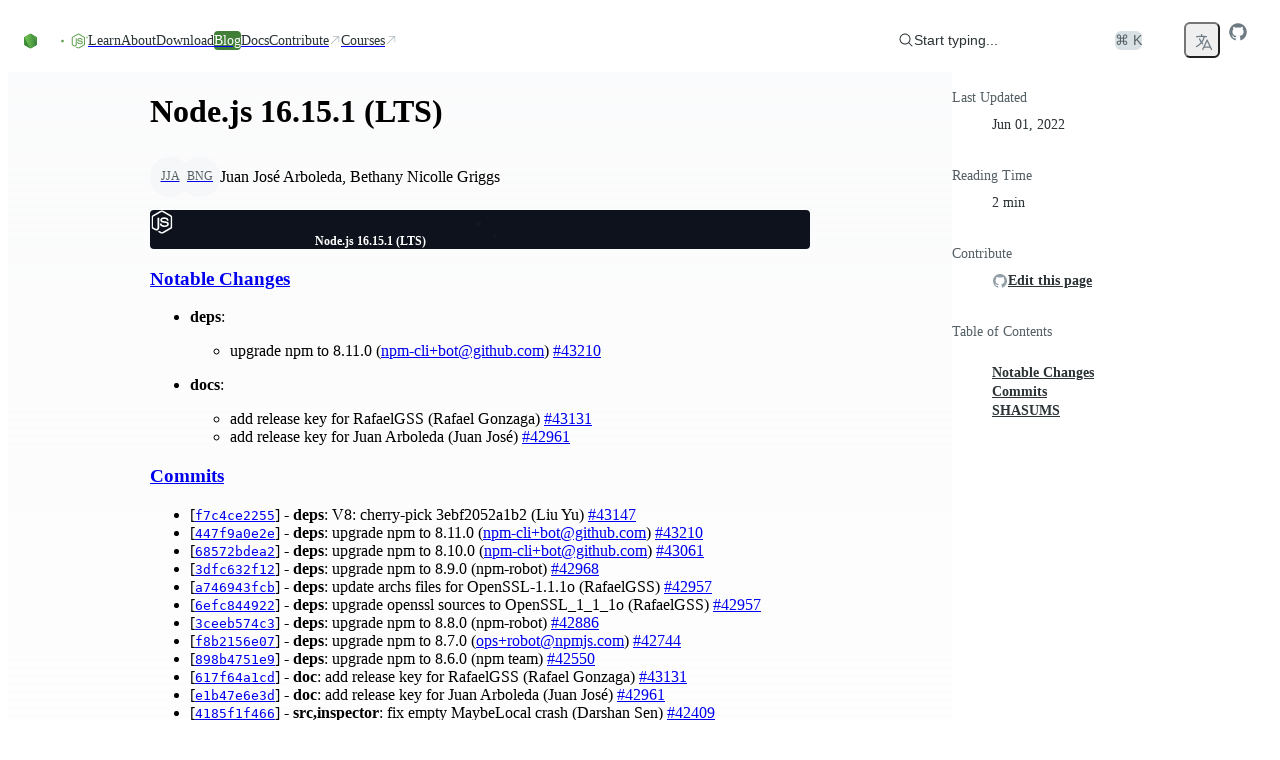

--- FILE ---
content_type: text/html; charset=utf-8
request_url: https://nodejs.org/en/blog/release/v16.15.1/
body_size: 39459
content:
<!DOCTYPE html><html class="ibm_plex_mono_fa1c4097-module__3uH8Nq__variable open_sans_7e595750-module__pAAqPq__variable" dir="ltr" lang="en-GB"><head><meta charSet="utf-8"/><meta name="viewport" content="width=device-width, initial-scale=1, maximum-scale=2"/><link rel="preload" href="/_next/static/media/ibm_plex_mono-s.p.a446482f.woff2" as="font" crossorigin="" type="font/woff2"/><link rel="preload" href="/_next/static/media/open_sans-s.p.3054f704.woff2" as="font" crossorigin="" type="font/woff2"/><link rel="stylesheet" href="/_next/static/chunks/8ff4e1d41696f7c0.css?dpl=dpl_3Qrf91KTcpi9abu1gBYUL3BbXXVD" data-precedence="next"/><link rel="stylesheet" href="/_next/static/chunks/374ee9202d7708fd.css?dpl=dpl_3Qrf91KTcpi9abu1gBYUL3BbXXVD" data-precedence="next"/><link rel="stylesheet" href="/_next/static/chunks/e31213431dfae1a7.css?dpl=dpl_3Qrf91KTcpi9abu1gBYUL3BbXXVD" data-precedence="next"/><link rel="stylesheet" href="/_next/static/chunks/4762c028559ca841.css?dpl=dpl_3Qrf91KTcpi9abu1gBYUL3BbXXVD" data-precedence="next"/><link rel="stylesheet" href="/_next/static/chunks/b905fb38b53a9a6f.css?dpl=dpl_3Qrf91KTcpi9abu1gBYUL3BbXXVD" data-precedence="next"/><link rel="preload" as="script" fetchPriority="low" href="/_next/static/chunks/8e52d09c82cd16e3.js?dpl=dpl_3Qrf91KTcpi9abu1gBYUL3BbXXVD"/><script src="/_next/static/chunks/b70cc20a13a8b58b.js?dpl=dpl_3Qrf91KTcpi9abu1gBYUL3BbXXVD" async=""></script><script src="/_next/static/chunks/4490426df8436387.js?dpl=dpl_3Qrf91KTcpi9abu1gBYUL3BbXXVD" async=""></script><script src="/_next/static/chunks/899fa2cc258d8d92.js?dpl=dpl_3Qrf91KTcpi9abu1gBYUL3BbXXVD" async=""></script><script src="/_next/static/chunks/21b5f23409b7388e.js?dpl=dpl_3Qrf91KTcpi9abu1gBYUL3BbXXVD" async=""></script><script src="/_next/static/chunks/turbopack-6bfa804b414f057b.js?dpl=dpl_3Qrf91KTcpi9abu1gBYUL3BbXXVD" async=""></script><script src="/_next/static/chunks/3ae8fc5abc64a622.js?dpl=dpl_3Qrf91KTcpi9abu1gBYUL3BbXXVD" async=""></script><script src="/_next/static/chunks/678b52b2269e73f0.js?dpl=dpl_3Qrf91KTcpi9abu1gBYUL3BbXXVD" async=""></script><script src="/_next/static/chunks/eb75edf92d982870.js?dpl=dpl_3Qrf91KTcpi9abu1gBYUL3BbXXVD" async=""></script><script src="/_next/static/chunks/bdb37362cc9b2c2e.js?dpl=dpl_3Qrf91KTcpi9abu1gBYUL3BbXXVD" async=""></script><script src="/_next/static/chunks/4fb794354ecd307f.js?dpl=dpl_3Qrf91KTcpi9abu1gBYUL3BbXXVD" async=""></script><script src="/_next/static/chunks/0ebb092fe765240e.js?dpl=dpl_3Qrf91KTcpi9abu1gBYUL3BbXXVD" async=""></script><script src="/_next/static/chunks/a93c16b4c886a4f8.js?dpl=dpl_3Qrf91KTcpi9abu1gBYUL3BbXXVD" async=""></script><script src="/_next/static/chunks/aee35203b9819445.js?dpl=dpl_3Qrf91KTcpi9abu1gBYUL3BbXXVD" async=""></script><script src="/_next/static/chunks/45412bc22cb3e0f9.js?dpl=dpl_3Qrf91KTcpi9abu1gBYUL3BbXXVD" async=""></script><script src="/_next/static/chunks/db37a1449a2900c4.js?dpl=dpl_3Qrf91KTcpi9abu1gBYUL3BbXXVD" async=""></script><script src="/_next/static/chunks/15252d771a46147e.js?dpl=dpl_3Qrf91KTcpi9abu1gBYUL3BbXXVD" async=""></script><script src="/_next/static/chunks/669065f97384d5cd.js?dpl=dpl_3Qrf91KTcpi9abu1gBYUL3BbXXVD" async=""></script><script src="/_next/static/chunks/8f493c8b308cb1cc.js?dpl=dpl_3Qrf91KTcpi9abu1gBYUL3BbXXVD" async=""></script><script src="/_next/static/chunks/1d41e9e551001dfa.js?dpl=dpl_3Qrf91KTcpi9abu1gBYUL3BbXXVD" async=""></script><script src="/_next/static/chunks/0a10177b6e86be78.js?dpl=dpl_3Qrf91KTcpi9abu1gBYUL3BbXXVD" async=""></script><meta name="next-size-adjust" content=""/><title>Node.js — Node.js 16.15.1 (LTS)</title><meta name="description" content="Node.js® is a free, open-source, cross-platform JavaScript runtime environment that lets developers create servers, web apps, command line tools and scripts."/><meta name="robots" content="index, follow"/><link rel="canonical" href="https://nodejs.org/en/blog/release/v16.15.1"/><link rel="alternate" hrefLang="x-default" href="https://nodejs.org/en/blog/release/v16.15.1"/><link rel="alternate" hrefLang="en" href="https://nodejs.org/en/blog/release/v16.15.1"/><link rel="alternate" hrefLang="es" href="https://nodejs.org/es/blog/release/v16.15.1"/><link rel="alternate" hrefLang="fr" href="https://nodejs.org/fr/blog/release/v16.15.1"/><link rel="alternate" hrefLang="id" href="https://nodejs.org/id/blog/release/v16.15.1"/><link rel="alternate" hrefLang="ja" href="https://nodejs.org/ja/blog/release/v16.15.1"/><link rel="alternate" hrefLang="ko" href="https://nodejs.org/ko/blog/release/v16.15.1"/><link rel="alternate" hrefLang="pt-br" href="https://nodejs.org/pt-br/blog/release/v16.15.1"/><link rel="alternate" hrefLang="pt" href="https://nodejs.org/pt/blog/release/v16.15.1"/><link rel="alternate" hrefLang="ro" href="https://nodejs.org/ro/blog/release/v16.15.1"/><link rel="alternate" hrefLang="tr" href="https://nodejs.org/tr/blog/release/v16.15.1"/><link rel="alternate" hrefLang="uk" href="https://nodejs.org/uk/blog/release/v16.15.1"/><link rel="alternate" hrefLang="zh-cn" href="https://nodejs.org/zh-cn/blog/release/v16.15.1"/><link rel="alternate" hrefLang="zh-tw" href="https://nodejs.org/zh-tw/blog/release/v16.15.1"/><link rel="alternate" type="application/rss+xml" href="https://nodejs.org/en/feed/releases.xml"/><meta property="og:title" content="Node.js — Node.js 16.15.1 (LTS)"/><meta property="og:description" content="Node.js® is a free, open-source, cross-platform JavaScript runtime environment that lets developers create servers, web apps, command line tools and scripts."/><meta property="og:image" content="https://nodejs.org/en/next-data/og/release/Node.js%20%E2%80%94%20Node.js%2016.15.1%20(LTS)"/><meta name="twitter:card" content="summary"/><meta name="twitter:creator" content="@nodejs"/><meta name="twitter:title" content="Node.js — Node.js 16.15.1 (LTS)"/><meta name="twitter:description" content="Node.js® is a free, open-source, cross-platform JavaScript runtime environment that lets developers create servers, web apps, command line tools and scripts."/><meta name="twitter:image" content="https://nodejs.org/static/images/logo-hexagon-card.png"/><meta name="twitter:image:alt" content="The Node.js Hexagon Logo"/><link rel="icon" href="/static/images/favicons/favicon.png"/><script src="/_next/static/chunks/a6dad97d9634a72d.js?dpl=dpl_3Qrf91KTcpi9abu1gBYUL3BbXXVD" noModule=""></script></head><body><div hidden=""><!--$--><!--/$--></div><script>((a,b,c,d,e,f,g,h)=>{let i=document.documentElement,j=["light","dark"];function k(b){var c;(Array.isArray(a)?a:[a]).forEach(a=>{let c="class"===a,d=c&&f?e.map(a=>f[a]||a):e;c?(i.classList.remove(...d),i.classList.add(f&&f[b]?f[b]:b)):i.setAttribute(a,b)}),c=b,h&&j.includes(c)&&(i.style.colorScheme=c)}if(d)k(d);else try{let a=localStorage.getItem(b)||c,d=g&&"system"===a?window.matchMedia("(prefers-color-scheme: dark)").matches?"dark":"light":a;k(d)}catch(a){}})("data-theme","theme","system",null,["light","dark"],null,true,true)</script><div class="layouts-module__mzYk8q__baseLayout"><div><a href="#main" class="index-module__BEYdoq__skipToContent">Skip to content</a><nav class="index-module__MxFfiW__container"><div class="index-module__MxFfiW__nodeIconAndMobileItemsToggler"><a class="index-module__MxFfiW__nodeIconWrapper" aria-label="Home" href="/en"><svg width="267" height="80" viewBox="0 0 267 80" fill="none" xmlns="http://www.w3.org/2000/svg" class="fill-[#333333] dark:fill-white index-module__oMcDnW__nodejsLogo" aria-label="Node.js logo"><mask id="a" maskUnits="userSpaceOnUse" x="0" y="0" width="267" height="80" style="mask-type:luminance"><path d="M267 0H0v79.378h267z" fill="#fff"></path></mask><g mask="url(#a)"><path d="M234.983 78.755a4 4 0 0 1-1.933-.51l-6.121-3.658c-.921-.51-.46-.695-.184-.787 1.242-.417 1.472-.51 2.761-1.25.138-.093.322-.047.46.046l4.694 2.825c.184.092.414.092.552 0l18.363-10.698c.183-.092.277-.277.277-.509V42.867c0-.232-.094-.417-.277-.51l-18.363-10.65c-.184-.093-.414-.093-.552 0l-18.362 10.65c-.184.093-.276.324-.276.51v21.347c0 .186.092.417.276.51l5.016 2.917c2.715 1.39 4.418-.232 4.418-1.852v-21.07c0-.278.23-.556.553-.556h2.347c.276 0 .552.232.552.556v21.07c0 3.658-1.979 5.788-5.431 5.788-1.058 0-1.886 0-4.234-1.157l-4.832-2.779a3.91 3.91 0 0 1-1.933-3.38V42.912c0-1.39.737-2.686 1.933-3.38l18.363-10.697c1.15-.649 2.715-.649 3.865 0l18.363 10.696a3.91 3.91 0 0 1 1.932 3.381V64.26c0 1.39-.736 2.686-1.932 3.381l-18.363 10.697c-.552.232-1.242.417-1.932.417" fill="#5FA04E"></path><path d="M240.69 64.075c-8.055 0-9.712-3.705-9.712-6.854 0-.277.23-.555.552-.555h2.393c.277 0 .507.185.507.463.368 2.454 1.426 3.658 6.305 3.658 3.866 0 5.523-.88 5.523-2.963 0-1.204-.462-2.084-6.49-2.686-5.016-.51-8.146-1.621-8.146-5.65 0-3.75 3.13-5.974 8.376-5.974 5.892 0 8.791 2.038 9.159 6.484a.76.76 0 0 1-.137.416c-.094.093-.231.186-.371.186h-2.439a.54.54 0 0 1-.505-.417c-.553-2.547-1.98-3.38-5.753-3.38-4.234 0-4.74 1.481-4.74 2.593 0 1.342.598 1.76 6.305 2.5 5.66.741 8.33 1.806 8.33 5.788 0 4.076-3.36 6.391-9.157 6.391m26.51-22.413c0 1.945-1.612 3.566-3.546 3.566a3.556 3.556 0 0 1-3.543-3.566 3.556 3.556 0 0 1 3.543-3.565c1.888 0 3.546 1.574 3.546 3.565m-6.536 0c0 1.667 1.335 3.01 2.944 3.01 1.658 0 2.993-1.39 2.993-3.01 0-1.667-1.335-2.963-2.993-2.963a2.975 2.975 0 0 0-2.944 2.963m1.657-1.991h1.381c.46 0 1.381 0 1.381 1.065 0 .74-.462.88-.739.973.554.046.599.416.645.926.046.324.094.88.185 1.065h-.83c0-.186-.137-1.204-.137-1.25-.045-.232-.137-.325-.413-.325h-.691v1.62h-.782zm.736 1.76h.597c.508 0 .599-.37.599-.556 0-.556-.368-.556-.599-.556h-.642v1.112z" fill="#5FA04E"></path><path fill-rule="evenodd" clip-rule="evenodd" d="M43.674 41.954c0-.834-.46-1.62-1.197-2.038L23.01 28.572c-.322-.185-.69-.278-1.058-.324h-.184c-.368 0-.736.139-1.059.324l-19.512 11.3A2.38 2.38 0 0 0 0 41.953l.046 30.378c0 .416.23.833.598 1.018.368.232.829.232 1.15 0l11.598-6.668a2.36 2.36 0 0 0 1.197-2.037V50.428c0-.833.46-1.62 1.196-2.037l4.924-2.871a2.2 2.2 0 0 1 1.197-.325c.414 0 .828.093 1.15.325l4.925 2.87a2.36 2.36 0 0 1 1.196 2.038v14.217c0 .833.46 1.62 1.197 2.037l11.505 6.668c.368.232.828.232 1.197 0 .368-.185.598-.602.598-1.018zM137.465.139c-.369-.185-.829-.185-1.151 0-.368.231-.598.602-.598 1.019v30.1a.89.89 0 0 1-.415.74.88.88 0 0 1-.828 0l-4.878-2.825a2.36 2.36 0 0 0-2.347 0L107.735 40.52a2.36 2.36 0 0 0-1.196 2.037V65.2c0 .834.46 1.621 1.196 2.038l19.513 11.345a2.36 2.36 0 0 0 2.347 0l19.513-11.345a2.36 2.36 0 0 0 1.196-2.038V8.752c0-.88-.46-1.667-1.196-2.084zm-1.795 57.606c0 .232-.092.417-.276.51l-6.674 3.89a.68.68 0 0 1-.598 0l-6.673-3.89c-.184-.093-.276-.325-.276-.51v-7.78c0-.231.092-.416.276-.509l6.673-3.89a.68.68 0 0 1 .598 0l6.674 3.89c.184.093.276.324.276.51zm66.728-7.965c.737-.417 1.151-1.204 1.151-2.038v-5.51c0-.834-.46-1.62-1.151-2.037l-19.375-11.3a2.36 2.36 0 0 0-2.347 0l-19.512 11.346a2.36 2.36 0 0 0-1.197 2.037v22.645c0 .833.46 1.62 1.197 2.037l19.374 11.114c.737.416 1.611.416 2.301 0l11.736-6.576c.368-.185.598-.602.598-1.019s-.23-.833-.598-1.018L174.97 58.115c-.368-.231-.598-.602-.598-1.018v-7.085c0-.417.23-.834.598-1.02l6.121-3.518a1.12 1.12 0 0 1 1.196 0l6.121 3.519c.368.231.598.602.598 1.019v5.557c0 .416.23.833.599 1.018.368.232.828.232 1.196 0z"></path><path fill-rule="evenodd" clip-rule="evenodd" d="M181.551 48.716a.42.42 0 0 1 .461 0l3.727 2.176c.138.092.23.231.23.417v4.352a.49.49 0 0 1-.23.417l-3.727 2.177a.42.42 0 0 1-.461 0l-3.727-2.177a.49.49 0 0 1-.23-.417V51.31c0-.185.092-.325.23-.417z" fill="#5FA04E"></path><g transform="translate(53.428, 28.628)"><g opacity="1"><path fill="url(#b)" d="M22.873.417a2.36 2.36 0 0 0-2.348 0L1.151 11.669C.414 12.086 0 12.873 0 13.707v22.551c0 .834.46 1.621 1.15 2.038l19.375 11.253a2.36 2.36 0 0 0 2.348 0l19.374-11.253c.737-.417 1.15-1.204 1.15-2.038V13.707c0-.834-.46-1.62-1.15-2.038z"></path><path fill="url(#c)" clip-path="url(#d)" d="m21.699-1.047 21.506 12.995L21.7 51.073.153 38.055z"></path><path fill="url(#e)" clip-path="url(#d)" d="M21.699-1.047.153 11.948l21.546 39.125 21.506-13.018z"></path></g></g></g><defs><linearGradient id="b" x1="30.33" y1="8.56" x2="14.9" y2="44.7" gradientUnits="userSpaceOnUse"><stop stop-color="#3F8B3D"></stop><stop offset="0.64" stop-color="#3F873F"></stop><stop offset="0.93" stop-color="#3DA92E"></stop><stop offset="1" stop-color="#3DAE2B"></stop></linearGradient><linearGradient id="c" x1="18.8" y1="26.8" x2="68" y2="0.4" gradientUnits="userSpaceOnUse"><stop offset="0.14" stop-color="#3F873F"></stop><stop offset="0.4" stop-color="#52A044"></stop><stop offset="0.71" stop-color="#64B749"></stop><stop offset="0.91" stop-color="#6ABF4B"></stop></linearGradient><linearGradient id="e" x1="0.25" y1="24.5" x2="44" y2="24.5" gradientUnits="userSpaceOnUse"><stop offset="0.09" stop-color="#6ABF4B"></stop><stop offset="0.29" stop-color="#64B749"></stop><stop offset="0.6" stop-color="#52A044"></stop><stop offset="0.86" stop-color="#3F873F"></stop></linearGradient><clipPath id="d"><path d="M22.873.417a2.36 2.36 0 0 0-2.348 0L1.151 11.669C.414 12.086 0 12.873 0 13.707v22.551c0 .834.46 1.621 1.15 2.038l19.375 11.253a2.36 2.36 0 0 0 2.348 0l19.374-11.253c.737-.417 1.15-1.204 1.15-2.038V13.707c0-.834-.46-1.62-1.15-2.038z"></path></clipPath></defs></svg></a><label class="index-module__MxFfiW__sidebarItemTogglerLabel" for="sidebarItemToggler" role="button" aria-label="Toggle navigation menu"><svg xmlns="http://www.w3.org/2000/svg" viewBox="0 0 24 24" fill="currentColor" aria-hidden="true" data-slot="icon" class="index-module__MxFfiW__navInteractionIcon"><path fill-rule="evenodd" d="M3 6.75A.75.75 0 0 1 3.75 6h16.5a.75.75 0 0 1 0 1.5H3.75A.75.75 0 0 1 3 6.75ZM3 12a.75.75 0 0 1 .75-.75h16.5a.75.75 0 0 1 0 1.5H3.75A.75.75 0 0 1 3 12Zm0 5.25a.75.75 0 0 1 .75-.75h16.5a.75.75 0 0 1 0 1.5H3.75a.75.75 0 0 1-.75-.75Z" clip-rule="evenodd"></path></svg></label></div><input class="peer index-module__MxFfiW__sidebarItemToggler" id="sidebarItemToggler" type="checkbox" aria-label="Toggle navigation menu" tabindex="-1"/><div class="index-module__MxFfiW__main hidden peer-checked:flex"><div class="index-module__MxFfiW__navItems"><a class="index-module__Caicaq__navItem index-module__Caicaq__nav" href="/en/learn"><span class="index-module__Caicaq__label">Learn</span></a><a class="index-module__Caicaq__navItem index-module__Caicaq__nav" href="/en/about"><span class="index-module__Caicaq__label">About</span></a><a class="index-module__Caicaq__navItem index-module__Caicaq__nav" href="/en/download"><span class="index-module__Caicaq__label">Download</span></a><a class="index-module__Caicaq__navItem index-module__Caicaq__nav index-module__Caicaq__active" href="/en/blog"><span class="index-module__Caicaq__label">Blog</span></a><a href="https://nodejs.org/docs/latest/api/" class="index-module__Caicaq__navItem index-module__Caicaq__nav"><span class="index-module__Caicaq__label">Docs</span></a><a href="https://github.com/nodejs/node/blob/main/CONTRIBUTING.md" class="index-module__Caicaq__navItem index-module__Caicaq__nav" target="_blank"><span class="index-module__Caicaq__label">Contribute</span><svg xmlns="http://www.w3.org/2000/svg" viewBox="0 0 24 24" fill="currentColor" aria-hidden="true" data-slot="icon" class="index-module__Caicaq__icon"><path fill-rule="evenodd" d="M8.25 3.75H19.5a.75.75 0 0 1 .75.75v11.25a.75.75 0 0 1-1.5 0V6.31L5.03 20.03a.75.75 0 0 1-1.06-1.06L17.69 5.25H8.25a.75.75 0 0 1 0-1.5Z" clip-rule="evenodd"></path></svg></a><a href="https://training.linuxfoundation.org/openjs/" class="index-module__Caicaq__navItem index-module__Caicaq__nav" target="_blank"><span class="index-module__Caicaq__label">Courses</span><svg xmlns="http://www.w3.org/2000/svg" viewBox="0 0 24 24" fill="currentColor" aria-hidden="true" data-slot="icon" class="index-module__Caicaq__icon"><path fill-rule="evenodd" d="M8.25 3.75H19.5a.75.75 0 0 1 .75.75v11.25a.75.75 0 0 1-1.5 0V6.31L5.03 20.03a.75.75 0 0 1-1.06-1.06L17.69 5.25H8.25a.75.75 0 0 1 0-1.5Z" clip-rule="evenodd"></path></svg></a></div><div class="index-module__MxFfiW__actionsWrapper"><div class="index-module__SzNZfW__searchboxContainer"><button type="button" class="index-module__SzNZfW__searchButton"><div class="index-module__SzNZfW__searchButtonContent"><svg xmlns="http://www.w3.org/2000/svg" viewBox="0 0 24 24" fill="currentColor" aria-hidden="true" data-slot="icon"><path fill-rule="evenodd" d="M10.5 3.75a6.75 6.75 0 1 0 0 13.5 6.75 6.75 0 0 0 0-13.5ZM2.25 10.5a8.25 8.25 0 1 1 14.59 5.28l4.69 4.69a.75.75 0 1 1-1.06 1.06l-4.69-4.69A8.25 8.25 0 0 1 2.25 10.5Z" clip-rule="evenodd"></path></svg>Start typing...</div><span class="index-module__SzNZfW__searchButtonShortcut">⌘ K</span></button></div><!--$!--><template data-dgst="BAILOUT_TO_CLIENT_SIDE_RENDERING"></template><span tabindex="-1" aria-hidden="true" class="index-module__OunnkW__skeleton index-module__MxFfiW__themeToggleSkeleton" data-inline-skeleton="true"></span><!--/$--><button class="index-module__57dyCG__languageDropdown" aria-label="Choose Language" type="button" id="radix-_R_1rqlubsnpivb_" aria-haspopup="menu" aria-expanded="false" data-state="closed"><svg xmlns="http://www.w3.org/2000/svg" fill="none" viewBox="0 0 24 24" stroke-width="1.5" stroke="currentColor" aria-hidden="true" data-slot="icon" height="20"><path stroke-linecap="round" stroke-linejoin="round" d="m10.5 21 5.25-11.25L21 21m-9-3h7.5M3 5.621a48.474 48.474 0 0 1 6-.371m0 0c1.12 0 2.233.038 3.334.114M9 5.25V3m3.334 2.364C11.176 10.658 7.69 15.08 3 17.502m9.334-12.138c.896.061 1.785.147 2.666.257m-4.589 8.495a18.023 18.023 0 0 1-3.827-5.802"></path></svg></button><a href="https://github.com/nodejs/node" aria-label="Node.js Github" class="index-module__MxFfiW__ghIconWrapper"><svg width="20" height="20" viewBox="0 0 20 20" xmlns="http://www.w3.org/2000/svg" fill="currentColor"><path d="M10 1.25C5.16562 1.25 1.25 5.16562 1.25 10C1.25 13.8719 3.75469 17.1422 7.23281 18.3016C7.67031 18.3781 7.83437 18.1156 7.83437 17.8859C7.83437 17.6781 7.82344 16.9891 7.82344 16.2563C5.625 16.6609 5.05625 15.7203 4.88125 15.2281C4.78281 14.9766 4.35625 14.2 3.98438 13.9922C3.67812 13.8281 3.24063 13.4234 3.97344 13.4125C4.6625 13.4016 5.15469 14.0469 5.31875 14.3094C6.10625 15.6328 7.36406 15.2609 7.86719 15.0312C7.94375 14.4625 8.17344 14.0797 8.425 13.8609C6.47813 13.6422 4.44375 12.8875 4.44375 9.54062C4.44375 8.58906 4.78281 7.80156 5.34062 7.18906C5.25313 6.97031 4.94687 6.07344 5.42812 4.87031C5.42812 4.87031 6.16094 4.64063 7.83437 5.76719C8.53438 5.57031 9.27813 5.47187 10.0219 5.47187C10.7656 5.47187 11.5094 5.57031 12.2094 5.76719C13.8828 4.62969 14.6156 4.87031 14.6156 4.87031C15.0969 6.07344 14.7906 6.97031 14.7031 7.18906C15.2609 7.80156 15.6 8.57812 15.6 9.54062C15.6 12.8984 13.5547 13.6422 11.6078 13.8609C11.925 14.1344 12.1984 14.6594 12.1984 15.4797C12.1984 16.65 12.1875 17.5906 12.1875 17.8859C12.1875 18.1156 12.3516 18.3891 12.7891 18.3016C14.5261 17.7152 16.0355 16.5988 17.1048 15.1096C18.1741 13.6204 18.7495 11.8333 18.75 10C18.75 5.16562 14.8344 1.25 10 1.25Z"></path></svg></a></div></div></nav></div><div class="layouts-module__mzYk8q__contentLayout"><div class="layouts-module__mzYk8q__postLayout"><main id="main" tabindex="-1"><h1>Node.js 16.15.1 (LTS)</h1><section><div class="index-module__HVKKqG__avatarGroup index-module__HVKKqG__medium"><span class="index-module__L07hAW__avatar index-module__L07hAW__medium cursor-pointer" data-state="closed"><a href="https://github.com/juanarbol" target="_blank" class="index-module__L07hAW__wrapper"><span class="index-module__L07hAW__item index-module__L07hAW__medium">JJA</span></a></span><span class="index-module__L07hAW__avatar index-module__L07hAW__medium cursor-pointer" data-state="closed"><a href="https://github.com/BethGriggs" target="_blank" class="index-module__L07hAW__wrapper"><span class="index-module__L07hAW__item index-module__L07hAW__medium">BNG</span></a></span></div><p>Juan José Arboleda, Bethany Nicolle Griggs</p></section><div class="index-module__kydjKG__root index-module__kydjKG__release"><div class="index-module__kydjKG__container" aria-hidden="true"><svg viewBox="0 0 1216 726" fill="none" xmlns="http://www.w3.org/2000/svg" aria-hidden="true" class="index-module__kydjKG__hexagon"><mask id="mask0_91_8" style="mask-type:alpha" maskUnits="userSpaceOnUse" width="1216" height="726" x="0" y="0"><rect width="1216" height="725.8" fill="url(#paint0_radial_91_8)"></rect></mask><g mask="url(#mask0_91_8)"><path d="M717.133 231.367L759.799 206.733L802.465 231.367V280.633L759.799 305.267L717.133 280.633V231.367Z" stroke="rgba(255, 255, 255, 1.0)" stroke-width="1.0"></path><path d="M760.432 306.367L803.099 281.733L845.765 306.367V355.633L803.099 380.267L760.432 355.633V306.367Z" stroke="rgba(255, 255, 255, 1.0)" stroke-width="1.0"></path><path d="M803.732 231.367L846.398 206.733L889.065 231.367V280.633L846.398 305.267L803.732 280.633V231.367Z" stroke="rgba(255, 255, 255, 1.0)" stroke-width="1.0"></path><path d="M847.032 306.367L889.698 281.733L932.365 306.367V355.633L889.698 380.267L847.032 355.633V306.367Z" stroke="rgba(255, 255, 255, 1.0)" stroke-width="1.0"></path><path d="M890.332 381.367L932.998 356.733L975.664 381.367V430.633L932.998 455.267L890.332 430.633V381.367Z" stroke="rgba(255, 255, 255, 1.0)" stroke-width="1.0"></path><path d="M933.632 306.367L976.298 281.733L1018.96 306.367V355.633L976.298 380.267L933.632 355.633V306.367Z" stroke="rgba(255, 255, 255, 1.0)" stroke-width="1.0"></path><path d="M587.233 306.367L629.899 281.733L672.566 306.367V355.633L629.899 380.267L587.233 355.633V306.367Z" stroke="rgba(255, 255, 255, 1.0)" stroke-width="1.0"></path><path d="M630.533 381.367L673.199 356.733L715.865 381.367V430.633L673.199 455.267L630.533 430.633V381.367Z" stroke="rgba(255, 255, 255, 1.0)" stroke-width="1.0"></path><path d="M673.833 306.367L716.499 281.733L759.165 306.367V355.633L716.499 380.267L673.833 355.633V306.367Z" stroke="rgba(255, 255, 255, 1.0)" stroke-width="1.0"></path><path d="M717.133 381.367L759.799 356.733L802.465 381.367V430.633L759.799 455.267L717.133 430.633V381.367Z" stroke="rgba(255, 255, 255, 1.0)" stroke-width="1.0"></path><path d="M760.432 456.367L803.099 431.733L845.765 456.367V505.633L803.099 530.267L760.432 505.633V456.367Z" stroke="rgba(255, 255, 255, 1.0)" stroke-width="1.0"></path><path d="M803.732 381.367L846.398 356.733L889.065 381.367V430.633L846.398 455.267L803.732 430.633V381.367Z" stroke="rgba(255, 255, 255, 1.0)" stroke-width="1.0"></path><path d="M976.931 381.367L1019.6 356.733L1062.26 381.367V430.633L1019.6 455.267L976.931 430.633V381.367Z" stroke="rgba(255, 255, 255, 1.0)" stroke-width="1.0"></path><path d="M1020.23 456.367L1062.9 431.733L1105.56 456.367V505.633L1062.9 530.267L1020.23 505.633V456.367Z" stroke="rgba(255, 255, 255, 1.0)" stroke-width="1.0"></path><path d="M1063.53 381.367L1106.2 356.733L1148.86 381.367V430.633L1106.2 455.267L1063.53 430.633V381.367Z" stroke="rgba(255, 255, 255, 1.0)" stroke-width="1.0"></path><path d="M1106.83 456.367L1149.5 431.733L1192.16 456.367V505.633L1149.5 530.267L1106.83 505.633V456.367Z" stroke="rgba(255, 255, 255, 1.0)" stroke-width="1.0"></path><path d="M1150.13 531.367L1192.8 506.733L1235.46 531.367V580.633L1192.8 605.267L1150.13 580.633V531.367Z" stroke="rgba(255, 255, 255, 1.0)" stroke-width="1.0"></path><path d="M1193.43 456.367L1236.1 431.733L1278.76 456.367V505.633L1236.1 530.267L1193.43 505.633V456.367Z" stroke="rgba(255, 255, 255, 1.0)" stroke-width="1.0"></path><path d="M847.032 456.367L889.698 431.733L932.365 456.367V505.633L889.698 530.267L847.032 505.633V456.367Z" fill="white" fill-opacity="0.25" stroke="rgba(255, 255, 255, 1.0)" stroke-width="1.0"></path><path d="M890.332 531.367L932.998 506.733L975.664 531.367V580.633L932.998 605.267L890.332 580.633V531.367Z" stroke="rgba(255, 255, 255, 1.0)" stroke-width="1.0"></path><path d="M933.632 456.367L976.298 431.733L1018.96 456.367V505.633L976.298 530.267L933.632 505.633V456.367Z" stroke="rgba(255, 255, 255, 1.0)" stroke-width="1.0"></path><path d="M976.931 531.367L1019.6 506.733L1062.26 531.367V580.633L1019.6 605.267L976.931 580.633V531.367Z" stroke="rgba(255, 255, 255, 1.0)" stroke-width="1.0"></path><path d="M1020.23 606.367L1062.9 581.733L1105.56 606.367V655.633L1062.9 680.267L1020.23 655.633V606.367Z" stroke="rgba(255, 255, 255, 1.0)" stroke-width="1.0"></path><path d="M1063.53 531.367L1106.2 506.733L1148.86 531.367V580.633L1106.2 605.267L1063.53 580.633V531.367Z" stroke="rgba(255, 255, 255, 1.0)" stroke-width="1.0"></path><path d="M976.931 81.3666L1019.6 56.7332L1062.26 81.3666V130.633L1019.6 155.267L976.931 130.633V81.3666Z" stroke="rgba(255, 255, 255, 1.0)" stroke-width="1.0"></path><path d="M1020.23 156.367L1062.9 131.733L1105.56 156.367V205.633L1062.9 230.267L1020.23 205.633V156.367Z" stroke="rgba(255, 255, 255, 1.0)" stroke-width="1.0"></path><path d="M1063.53 81.3666L1106.2 56.7332L1148.86 81.3666V130.633L1106.2 155.267L1063.53 130.633V81.3666Z" stroke="rgba(255, 255, 255, 1.0)" stroke-width="1.0"></path><path d="M1106.83 156.367L1149.5 131.733L1192.16 156.367V205.633L1149.5 230.267L1106.83 205.633V156.367Z" stroke="rgba(255, 255, 255, 1.0)" stroke-width="1.0"></path><path d="M1150.13 231.367L1192.8 206.733L1235.46 231.367V280.633L1192.8 305.267L1150.13 280.633V231.367Z" stroke="rgba(255, 255, 255, 1.0)" stroke-width="1.0"></path><path d="M1193.43 156.367L1236.1 131.733L1278.76 156.367V205.633L1236.1 230.267L1193.43 205.633V156.367Z" stroke="rgba(255, 255, 255, 1.0)" stroke-width="1.0"></path><path d="M847.032 156.367L889.698 131.733L932.365 156.367V205.633L889.698 230.267L847.032 205.633V156.367Z" stroke="rgba(255, 255, 255, 1.0)" stroke-width="1.0"></path><path d="M890.332 231.367L932.998 206.733L975.664 231.367V280.633L932.998 305.267L890.332 280.633V231.367Z" stroke="rgba(255, 255, 255, 1.0)" stroke-width="1.0"></path><path d="M933.632 156.367L976.298 131.733L1018.96 156.367V205.633L976.298 230.267L933.632 205.633V156.367Z" stroke="rgba(255, 255, 255, 1.0)" stroke-width="1.0"></path><path d="M976.931 231.367L1019.6 206.733L1062.26 231.367V280.633L1019.6 305.267L976.931 280.633V231.367Z" stroke="rgba(255, 255, 255, 1.0)" stroke-width="1.0"></path><path d="M1020.23 306.367L1062.9 281.733L1105.56 306.367V355.633L1062.9 380.267L1020.23 355.633V306.367Z" stroke="rgba(255, 255, 255, 1.0)" stroke-width="1.0"></path><path d="M1063.53 231.367L1106.2 206.733L1148.86 231.367V280.633L1106.2 305.267L1063.53 280.633V231.367Z" stroke="rgba(255, 255, 255, 1.0)" stroke-width="1.0"></path><path d="M1106.83 306.367L1149.5 281.733L1192.16 306.367V355.633L1149.5 380.267L1106.83 355.633V306.367Z" stroke="rgba(255, 255, 255, 1.0)" stroke-width="1.0"></path><path d="M1150.13 381.367L1192.8 356.733L1235.46 381.367V430.633L1192.8 455.267L1150.13 430.633V381.367Z" stroke="rgba(255, 255, 255, 1.0)" stroke-width="1.0"></path><path d="M1193.43 306.367L1236.1 281.733L1278.76 306.367V355.633L1236.1 380.267L1193.43 355.633V306.367Z" stroke="rgba(255, 255, 255, 1.0)" stroke-width="1.0"></path><path d="M240.523 6.36671L283.211 -18.2669L325.899 6.36671V55.6333L283.211 80.2669L240.523 55.6333V6.36671Z" stroke="rgba(255, 255, 255, 1.0)" stroke-width="1.0"></path><path d="M327.167 6.36671L369.855 -18.2669L412.543 6.36671V55.6333L369.855 80.2669L327.167 55.6333V6.36671Z" stroke="rgba(255, 255, 255, 1.0)" stroke-width="1.0"></path><path d="M370.486 81.3667L413.174 56.7331L455.862 81.3667V130.633L413.174 155.267L370.486 130.633V81.3667Z" stroke="rgba(255, 255, 255, 1.0)" stroke-width="1.0"></path><path d="M413.81 6.36671L456.498 -18.2669L499.186 6.36671V55.6333L456.498 80.2669L413.81 55.6333V6.36671Z" stroke="rgba(255, 255, 255, 1.0)" stroke-width="1.0"></path><path d="M67.2365 6.36671L109.925 -18.2669L152.613 6.36671V55.6333L109.925 80.2669L67.2365 55.6333V6.36671Z" stroke="rgba(255, 255, 255, 1.0)" stroke-width="1.0"></path><path d="M110.558 81.3667L153.246 56.7331L195.934 81.3667V130.633L153.246 155.267L110.558 130.633V81.3667Z" stroke="rgba(255, 255, 255, 1.0)" stroke-width="1.0"></path><path d="M153.88 6.36671L196.568 -18.2669L239.256 6.36671V55.6333L196.568 80.2669L153.88 55.6333V6.36671Z" stroke="rgba(255, 255, 255, 1.0)" stroke-width="1.0"></path><path d="M197.201 81.3667L239.889 56.7331L282.577 81.3667V130.633L239.889 155.267L197.201 130.633V81.3667Z" stroke="rgba(255, 255, 255, 1.0)" stroke-width="1.0"></path><path d="M240.523 156.367L283.211 131.733L325.899 156.367V205.633L283.211 230.267L240.523 205.633V156.367Z" stroke="rgba(255, 255, 255, 1.0)" stroke-width="1.0"></path><path d="M283.845 81.3667L326.533 56.7331L369.221 81.3667V130.633L326.533 155.267L283.845 130.633V81.3667Z" stroke="rgba(255, 255, 255, 1.0)" stroke-width="1.0"></path><path d="M457.13 81.3667L499.818 56.7331L542.506 81.3667V130.633L499.818 155.267L457.13 130.633V81.3667Z" stroke="rgba(255, 255, 255, 1.0)" stroke-width="1.0"></path><path d="M500.452 156.367L543.14 131.733L585.828 156.367V205.633L543.14 230.267L500.452 205.633V156.367Z" stroke="rgba(255, 255, 255, 1.0)" stroke-width="1.0"></path><path d="M543.775 81.3667L586.463 56.7331L629.151 81.3667V130.633L586.463 155.267L543.775 130.633V81.3667Z" stroke="rgba(255, 255, 255, 1.0)" stroke-width="1.0"></path><path d="M587.095 156.367L629.783 131.733L672.471 156.367V205.633L629.783 230.267L587.095 205.633V156.367Z" stroke="rgba(255, 255, 255, 1.0)" stroke-width="1.0"></path><path d="M630.416 231.367L673.104 206.733L715.792 231.367V280.633L673.104 305.267L630.416 280.633V231.367Z" stroke="rgba(255, 255, 255, 1.0)" stroke-width="1.0"></path><path d="M673.738 156.367L716.426 131.733L759.114 156.367V205.633L716.426 230.267L673.738 205.633V156.367Z" stroke="rgba(255, 255, 255, 1.0)" stroke-width="1.0"></path><path d="M327.167 156.367L369.855 131.733L412.543 156.367V205.633L369.855 230.267L327.167 205.633V156.367Z" stroke="rgba(255, 255, 255, 1.0)" stroke-width="1.0"></path><path d="M370.486 231.367L413.174 206.733L455.862 231.367V280.633L413.174 305.267L370.486 280.633V231.367Z" stroke="rgba(255, 255, 255, 1.0)" stroke-width="1.0"></path><path d="M413.81 156.367L456.498 131.733L499.186 156.367V205.633L456.498 230.267L413.81 205.633V156.367Z" stroke="rgba(255, 255, 255, 1.0)" stroke-width="1.0"></path><path d="M457.13 231.367L499.818 206.733L542.506 231.367V280.633L499.818 305.267L457.13 280.633V231.367Z" stroke="rgba(255, 255, 255, 1.0)" stroke-width="1.0"></path><path d="M500.452 306.367L543.14 281.733L585.828 306.367V355.633L543.14 380.267L500.452 355.633V306.367Z" stroke="rgba(255, 255, 255, 1.0)" stroke-width="1.0"></path><path d="M543.775 231.367L586.463 206.733L629.151 231.367V280.633L586.463 305.267L543.775 280.633V231.367Z" fill="white" fill-opacity="0.25" stroke="rgba(255, 255, 255, 1.0)" stroke-width="1.0"></path><path d="M500.452 6.36671L543.14 -18.2669L585.828 6.36671V55.6333L543.14 80.2669L500.452 55.6333V6.36671Z" stroke="rgba(255, 255, 255, 1.0)" stroke-width="1.0"></path><path d="M760.383 6.36671L803.071 -18.2669L845.759 6.36671V55.6333L803.071 80.2669L760.383 55.6333V6.36671Z" stroke="rgba(255, 255, 255, 1.0)" stroke-width="1.0"></path><path d="M847.026 6.36671L889.714 -18.2669L932.402 6.36671V55.6333L889.714 80.2669L847.026 55.6333V6.36671Z" stroke="rgba(255, 255, 255, 1.0)" stroke-width="1.0"></path><path d="M890.348 81.3667L933.036 56.7331L975.724 81.3667V130.633L933.036 155.267L890.348 130.633V81.3667Z" fill="white" fill-opacity="0.25" stroke="rgba(255, 255, 255, 1.0)" stroke-width="1.0"></path><path d="M933.667 6.36671L976.355 -18.2669L1019.04 6.36671V55.6333L976.355 80.2669L933.667 55.6333V6.36671Z" stroke="rgba(255, 255, 255, 1.0)" stroke-width="1.0"></path><path d="M587.095 6.36671L629.783 -18.2669L672.471 6.36671V55.6333L629.783 80.2669L587.095 55.6333V6.36671Z" stroke="rgba(255, 255, 255, 1.0)" stroke-width="1.0"></path><path d="M630.416 81.3667L673.104 56.7331L715.792 81.3667V130.633L673.104 155.267L630.416 130.633V81.3667Z" stroke="rgba(255, 255, 255, 1.0)" stroke-width="1.0"></path><path d="M673.738 6.36671L716.426 -18.2669L759.114 6.36671V55.6333L716.426 80.2669L673.738 55.6333V6.36671Z" stroke="rgba(255, 255, 255, 1.0)" stroke-width="1.0"></path><path d="M717.061 81.3667L759.749 56.7331L802.437 81.3667V130.633L759.749 155.267L717.061 130.633V81.3667Z" stroke="rgba(255, 255, 255, 1.0)" stroke-width="1.0"></path><path d="M760.383 156.367L803.071 131.733L845.759 156.367V205.633L803.071 230.267L760.383 205.633V156.367Z" stroke="rgba(255, 255, 255, 1.0)" stroke-width="1.0"></path><path d="M803.702 81.3667L846.39 56.7331L889.078 81.3667V130.633L846.39 155.267L803.702 130.633V81.3667Z" stroke="rgba(255, 255, 255, 1.0)" stroke-width="1.0"></path><path d="M327.233 606.367L369.899 581.733L412.566 606.367V655.633L369.899 680.267L327.233 655.633V606.367Z" stroke="rgba(255, 255, 255, 1.0)" stroke-width="1.0"></path><path d="M370.533 681.367L413.199 656.733L455.865 681.367V730.633L413.199 755.267L370.533 730.633V681.367Z" stroke="rgba(255, 255, 255, 1.0)" stroke-width="1.0"></path><path d="M413.833 606.367L456.499 581.733L499.165 606.367V655.633L456.499 680.267L413.833 655.633V606.367Z" stroke="rgba(255, 255, 255, 1.0)" stroke-width="1.0"></path><path d="M457.133 681.367L499.799 656.733L542.465 681.367V730.633L499.799 755.267L457.133 730.633V681.367Z" stroke="rgba(255, 255, 255, 1.0)" stroke-width="1.0"></path><path d="M543.732 681.367L586.398 656.733L629.065 681.367V730.633L586.398 755.267L543.732 730.633V681.367Z" stroke="rgba(255, 255, 255, 1.0)" stroke-width="1.0"></path><path d="M197.334 681.367L240 656.733L282.666 681.367V730.633L240 755.267L197.334 730.633V681.367Z" stroke="rgba(255, 255, 255, 1.0)" stroke-width="1.0"></path><path d="M283.933 681.367L326.6 656.733L369.266 681.367V730.633L326.6 755.267L283.933 730.633V681.367Z" stroke="rgba(255, 255, 255, 1.0)" stroke-width="1.0"></path><path d="M587.032 456.367L629.698 431.733L672.365 456.367V505.633L629.698 530.267L587.032 505.633V456.367Z" stroke="rgba(255, 255, 255, 1.0)" stroke-width="1.0"></path><path d="M630.332 531.367L672.998 506.733L715.664 531.367V580.633L672.998 605.267L630.332 580.633V531.367Z" stroke="rgba(255, 255, 255, 1.0)" stroke-width="1.0"></path><path d="M673.632 456.367L716.298 431.733L758.964 456.367V505.633L716.298 530.267L673.632 505.633V456.367Z" stroke="rgba(255, 255, 255, 1.0)" stroke-width="1.0"></path><path d="M716.931 531.367L759.598 506.733L802.264 531.367V580.633L759.598 605.267L716.931 580.633V531.367Z" stroke="rgba(255, 255, 255, 1.0)" stroke-width="1.0"></path><path d="M760.231 606.367L802.897 581.733L845.564 606.367V655.633L802.897 680.267L760.231 655.633V606.367Z" stroke="rgba(255, 255, 255, 1.0)" stroke-width="1.0"></path><path d="M803.531 531.367L846.197 506.733L888.864 531.367V580.633L846.197 605.267L803.531 580.633V531.367Z" stroke="rgba(255, 255, 255, 1.0)" stroke-width="1.0"></path><path d="M457.133 531.367L499.799 506.733L542.465 531.367V580.633L499.799 605.267L457.133 580.633V531.367Z" stroke="rgba(255, 255, 255, 1.0)" stroke-width="1.0"></path><path d="M500.432 606.367L543.099 581.733L585.765 606.367V655.633L543.099 680.267L500.432 655.633V606.367Z" stroke="rgba(255, 255, 255, 1.0)" stroke-width="1.0"></path><path d="M543.732 531.367L586.398 506.733L629.065 531.367V580.633L586.398 605.267L543.732 580.633V531.367Z" stroke="rgba(255, 255, 255, 1.0)" stroke-width="1.0"></path><path d="M587.032 606.367L629.698 581.733L672.365 606.367V655.633L629.698 680.267L587.032 655.633V606.367Z" stroke="rgba(255, 255, 255, 1.0)" stroke-width="1.0"></path><path d="M630.332 681.367L672.998 656.733L715.664 681.367V730.633L672.998 755.267L630.332 730.633V681.367Z" stroke="rgba(255, 255, 255, 1.0)" stroke-width="1.0"></path><path d="M673.632 606.367L716.298 581.733L758.964 606.367V655.633L716.298 680.267L673.632 655.633V606.367Z" stroke="rgba(255, 255, 255, 1.0)" stroke-width="1.0"></path><path d="M846.831 606.367L889.497 581.733L932.163 606.367V655.633L889.497 680.267L846.831 655.633V606.367Z" stroke="rgba(255, 255, 255, 1.0)" stroke-width="1.0"></path><path d="M890.131 681.367L932.797 656.733L975.463 681.367V730.633L932.797 755.267L890.131 730.633V681.367Z" stroke="rgba(255, 255, 255, 1.0)" stroke-width="1.0"></path><path d="M933.43 606.367L976.097 581.733L1018.76 606.367V655.633L976.097 680.267L933.43 655.633V606.367Z" stroke="rgba(255, 255, 255, 1.0)" stroke-width="1.0"></path><path d="M976.73 681.367L1019.4 656.733L1062.06 681.367V730.633L1019.4 755.267L976.73 730.633V681.367Z" stroke="rgba(255, 255, 255, 1.0)" stroke-width="1.0"></path><path d="M1063.33 681.367L1106 656.733L1148.66 681.367V730.633L1106 755.267L1063.33 730.633V681.367Z" stroke="rgba(255, 255, 255, 1.0)" stroke-width="1.0"></path><path d="M716.931 681.367L759.598 656.733L802.264 681.367V730.633L759.598 755.267L716.931 730.633V681.367Z" stroke="rgba(255, 255, 255, 1.0)" stroke-width="1.0"></path><path d="M803.531 681.367L846.197 656.733L888.864 681.367V730.633L846.197 755.267L803.531 730.633V681.367Z" stroke="rgba(255, 255, 255, 1.0)" stroke-width="1.0"></path><path d="M-62.7322 381.367L-20.0442 356.733L22.6438 381.367V430.633L-20.0442 455.267L-62.7322 430.633V381.367Z" stroke="rgba(255, 255, 255, 1.0)" stroke-width="1.0"></path><path d="M-19.4139 456.367L23.2741 431.733L65.9621 456.367V505.633L23.2741 530.267L-19.4139 505.633V456.367Z" stroke="rgba(255, 255, 255, 1.0)" stroke-width="1.0"></path><path d="M23.9103 381.367L66.5983 356.733L109.286 381.367V430.633L66.5983 455.267L23.9103 430.633V381.367Z" stroke="rgba(255, 255, 255, 1.0)" stroke-width="1.0"></path><path d="M67.2306 456.367L109.919 431.733L152.607 456.367V505.633L109.919 530.267L67.2306 505.633V456.367Z" stroke="rgba(255, 255, 255, 1.0)" stroke-width="1.0"></path><path d="M110.553 531.367L153.241 506.733L195.929 531.367V580.633L153.241 605.267L110.553 580.633V531.367Z" stroke="rgba(255, 255, 255, 1.0)" stroke-width="1.0"></path><path d="M153.875 456.367L196.563 431.733L239.251 456.367V505.633L196.563 530.267L153.875 505.633V456.367Z" stroke="rgba(255, 255, 255, 1.0)" stroke-width="1.0"></path><path d="M197.195 531.367L239.884 506.733L282.572 531.367V580.633L239.884 605.267L197.195 580.633V531.367Z" stroke="rgba(255, 255, 255, 1.0)" stroke-width="1.0"></path><path d="M240.517 606.367L283.205 581.733L325.893 606.367V655.633L283.205 680.267L240.517 655.633V606.367Z" stroke="rgba(255, 255, 255, 1.0)" stroke-width="1.0"></path><path d="M283.839 531.367L326.527 506.733L369.215 531.367V580.633L326.527 605.267L283.839 580.633V531.367Z" fill="white" fill-opacity="0.25" stroke="rgba(255, 255, 255, 1.0)" stroke-width="1.0"></path><path d="M-62.7322 531.367L-20.0442 506.733L22.6438 531.367V580.633L-20.0442 605.267L-62.7322 580.633V531.367Z" stroke="rgba(255, 255, 255, 1.0)" stroke-width="1.0"></path><path d="M-19.4139 606.367L23.2741 581.733L65.9621 606.367V655.633L23.2741 680.267L-19.4139 655.633V606.367Z" stroke="rgba(255, 255, 255, 1.0)" stroke-width="1.0"></path><path d="M23.9103 531.367L66.5983 506.733L109.286 531.367V580.633L66.5983 605.267L23.9103 580.633V531.367Z" stroke="rgba(255, 255, 255, 1.0)" stroke-width="1.0"></path><path d="M67.2306 606.367L109.919 581.733L152.607 606.367V655.633L109.919 680.267L67.2306 655.633V606.367Z" stroke="rgba(255, 255, 255, 1.0)" stroke-width="1.0"></path><path d="M110.553 681.367L153.241 656.733L195.929 681.367V730.633L153.241 755.267L110.553 730.633V681.367Z" stroke="rgba(255, 255, 255, 1.0)" stroke-width="1.0"></path><path d="M153.875 606.367L196.563 581.733L239.251 606.367V655.633L196.563 680.267L153.875 655.633V606.367Z" stroke="rgba(255, 255, 255, 1.0)" stroke-width="1.0"></path><path d="M67.2306 156.367L109.919 131.733L152.607 156.367V205.633L109.919 230.267L67.2306 205.633V156.367Z" fill="white" fill-opacity="0.25" stroke="rgba(255, 255, 255, 1.0)" stroke-width="1.0"></path><path d="M110.553 231.367L153.241 206.733L195.929 231.367V280.633L153.241 305.267L110.553 280.633V231.367Z" stroke="rgba(255, 255, 255, 1.0)" stroke-width="1.0"></path><path d="M153.875 156.367L196.563 131.733L239.251 156.367V205.633L196.563 230.267L153.875 205.633V156.367Z" stroke="rgba(255, 255, 255, 1.0)" stroke-width="1.0"></path><path d="M197.195 231.367L239.884 206.733L282.572 231.367V280.633L239.884 305.267L197.195 280.633V231.367Z" stroke="rgba(255, 255, 255, 1.0)" stroke-width="1.0"></path><path d="M240.517 306.367L283.205 281.733L325.893 306.367V355.633L283.205 380.267L240.517 355.633V306.367Z" stroke="rgba(255, 255, 255, 1.0)" stroke-width="1.0"></path><path d="M283.839 231.367L326.527 206.733L369.215 231.367V280.633L326.527 305.267L283.839 280.633V231.367Z" stroke="rgba(255, 255, 255, 1.0)" stroke-width="1.0"></path><path d="M-62.7322 231.367L-20.0442 206.733L22.6438 231.367V280.633L-20.0442 305.267L-62.7322 280.633V231.367Z" stroke="rgba(255, 255, 255, 1.0)" stroke-width="1.0"></path><path d="M-19.4139 306.367L23.2741 281.733L65.9621 306.367V355.633L23.2741 380.267L-19.4139 355.633V306.367Z" stroke="rgba(255, 255, 255, 1.0)" stroke-width="1.0"></path><path d="M23.9103 231.367L66.5983 206.733L109.286 231.367V280.633L66.5983 305.267L23.9103 280.633V231.367Z" stroke="rgba(255, 255, 255, 1.0)" stroke-width="1.0"></path><path d="M67.2306 306.367L109.919 281.733L152.607 306.367V355.633L109.919 380.267L67.2306 355.633V306.367Z" stroke="rgba(255, 255, 255, 1.0)" stroke-width="1.0"></path><path d="M110.553 381.367L153.241 356.733L195.929 381.367V430.633L153.241 455.267L110.553 430.633V381.367Z" stroke="rgba(255, 255, 255, 1.0)" stroke-width="1.0"></path><path d="M153.875 306.367L196.563 281.733L239.251 306.367V355.633L196.563 380.267L153.875 355.633V306.367Z" stroke="rgba(255, 255, 255, 1.0)" stroke-width="1.0"></path><path d="M327.161 306.367L369.849 281.733L412.537 306.367V355.633L369.849 380.267L327.161 355.633V306.367Z" stroke="rgba(255, 255, 255, 1.0)" stroke-width="1.0"></path><path d="M370.484 381.367L413.172 356.733L455.86 381.367V430.633L413.172 455.267L370.484 430.633V381.367Z" stroke="rgba(255, 255, 255, 1.0)" stroke-width="1.0"></path><path d="M413.803 306.367L456.491 281.733L499.179 306.367V355.633L456.491 380.267L413.803 355.633V306.367Z" stroke="rgba(255, 255, 255, 1.0)" stroke-width="1.0"></path><path d="M457.126 381.367L499.814 356.733L542.502 381.367V430.633L499.814 455.267L457.126 430.633V381.367Z" stroke="rgba(255, 255, 255, 1.0)" stroke-width="1.0"></path><path d="M500.448 456.367L543.136 431.733L585.824 456.367V505.633L543.136 530.267L500.448 505.633V456.367Z" stroke="rgba(255, 255, 255, 1.0)" stroke-width="1.0"></path><path d="M543.768 381.367L586.456 356.733L629.144 381.367V430.633L586.456 455.267L543.768 430.633V381.367Z" stroke="rgba(255, 255, 255, 1.0)" stroke-width="1.0"></path><path d="M197.195 381.367L239.884 356.733L282.572 381.367V430.633L239.884 455.267L197.195 430.633V381.367Z" stroke="rgba(255, 255, 255, 1.0)" stroke-width="1.0"></path><path d="M240.517 456.367L283.205 431.733L325.893 456.367V505.633L283.205 530.267L240.517 505.633V456.367Z" stroke="rgba(255, 255, 255, 1.0)" stroke-width="1.0"></path><path d="M283.839 381.367L326.527 356.733L369.215 381.367V430.633L326.527 455.267L283.839 430.633V381.367Z" stroke="rgba(255, 255, 255, 1.0)" stroke-width="1.0"></path><path d="M327.161 456.367L369.849 431.733L412.537 456.367V505.633L369.849 530.267L327.161 505.633V456.367Z" stroke="rgba(255, 255, 255, 1.0)" stroke-width="1.0"></path><path d="M370.484 531.367L413.172 506.733L455.86 531.367V580.633L413.172 605.267L370.484 580.633V531.367Z" stroke="rgba(255, 255, 255, 1.0)" stroke-width="1.0"></path><path d="M413.803 456.367L456.491 431.733L499.179 456.367V505.633L456.491 530.267L413.803 505.633V456.367Z" stroke="rgba(255, 255, 255, 1.0)" stroke-width="1.0"></path></g><g mask="url(#mask0_91_8)"><path d="M717.133 231.367L759.799 206.733L802.465 231.367V280.633L759.799 305.267L717.133 280.633V231.367Z" stroke="rgba(0, 0, 0, 1.0)" stroke-width="1.0"></path><path d="M760.432 306.367L803.099 281.733L845.765 306.367V355.633L803.099 380.267L760.432 355.633V306.367Z" stroke="rgba(0, 0, 0, 1.0)" stroke-width="1.0"></path><path d="M803.732 231.367L846.398 206.733L889.065 231.367V280.633L846.398 305.267L803.732 280.633V231.367Z" stroke="rgba(0, 0, 0, 1.0)" stroke-width="1.0"></path><path d="M847.032 306.367L889.698 281.733L932.365 306.367V355.633L889.698 380.267L847.032 355.633V306.367Z" stroke="rgba(0, 0, 0, 1.0)" stroke-width="1.0"></path><path d="M890.332 381.367L932.998 356.733L975.664 381.367V430.633L932.998 455.267L890.332 430.633V381.367Z" stroke="rgba(0, 0, 0, 1.0)" stroke-width="1.0"></path><path d="M933.632 306.367L976.298 281.733L1018.96 306.367V355.633L976.298 380.267L933.632 355.633V306.367Z" stroke="rgba(0, 0, 0, 1.0)" stroke-width="1.0"></path><path d="M587.233 306.367L629.899 281.733L672.566 306.367V355.633L629.899 380.267L587.233 355.633V306.367Z" stroke="rgba(0, 0, 0, 1.0)" stroke-width="1.0"></path><path d="M630.533 381.367L673.199 356.733L715.865 381.367V430.633L673.199 455.267L630.533 430.633V381.367Z" stroke="rgba(0, 0, 0, 1.0)" stroke-width="1.0"></path><path d="M673.833 306.367L716.499 281.733L759.165 306.367V355.633L716.499 380.267L673.833 355.633V306.367Z" stroke="rgba(0, 0, 0, 1.0)" stroke-width="1.0"></path><path d="M717.133 381.367L759.799 356.733L802.465 381.367V430.633L759.799 455.267L717.133 430.633V381.367Z" stroke="rgba(0, 0, 0, 1.0)" stroke-width="1.0"></path><path d="M760.432 456.367L803.099 431.733L845.765 456.367V505.633L803.099 530.267L760.432 505.633V456.367Z" stroke="rgba(0, 0, 0, 1.0)" stroke-width="1.0"></path><path d="M803.732 381.367L846.398 356.733L889.065 381.367V430.633L846.398 455.267L803.732 430.633V381.367Z" stroke="rgba(0, 0, 0, 1.0)" stroke-width="1.0"></path><path d="M976.931 381.367L1019.6 356.733L1062.26 381.367V430.633L1019.6 455.267L976.931 430.633V381.367Z" stroke="rgba(0, 0, 0, 1.0)" stroke-width="1.0"></path><path d="M1020.23 456.367L1062.9 431.733L1105.56 456.367V505.633L1062.9 530.267L1020.23 505.633V456.367Z" stroke="rgba(0, 0, 0, 1.0)" stroke-width="1.0"></path><path d="M1063.53 381.367L1106.2 356.733L1148.86 381.367V430.633L1106.2 455.267L1063.53 430.633V381.367Z" stroke="rgba(0, 0, 0, 1.0)" stroke-width="1.0"></path><path d="M1106.83 456.367L1149.5 431.733L1192.16 456.367V505.633L1149.5 530.267L1106.83 505.633V456.367Z" stroke="rgba(0, 0, 0, 1.0)" stroke-width="1.0"></path><path d="M1150.13 531.367L1192.8 506.733L1235.46 531.367V580.633L1192.8 605.267L1150.13 580.633V531.367Z" stroke="rgba(0, 0, 0, 1.0)" stroke-width="1.0"></path><path d="M1193.43 456.367L1236.1 431.733L1278.76 456.367V505.633L1236.1 530.267L1193.43 505.633V456.367Z" stroke="rgba(0, 0, 0, 1.0)" stroke-width="1.0"></path><path d="M847.032 456.367L889.698 431.733L932.365 456.367V505.633L889.698 530.267L847.032 505.633V456.367Z" fill="white" fill-opacity="0.25" stroke="rgba(0, 0, 0, 1.0)" stroke-width="1.0"></path><path d="M890.332 531.367L932.998 506.733L975.664 531.367V580.633L932.998 605.267L890.332 580.633V531.367Z" stroke="rgba(0, 0, 0, 1.0)" stroke-width="1.0"></path><path d="M933.632 456.367L976.298 431.733L1018.96 456.367V505.633L976.298 530.267L933.632 505.633V456.367Z" stroke="rgba(0, 0, 0, 1.0)" stroke-width="1.0"></path><path d="M976.931 531.367L1019.6 506.733L1062.26 531.367V580.633L1019.6 605.267L976.931 580.633V531.367Z" stroke="rgba(0, 0, 0, 1.0)" stroke-width="1.0"></path><path d="M1020.23 606.367L1062.9 581.733L1105.56 606.367V655.633L1062.9 680.267L1020.23 655.633V606.367Z" stroke="rgba(0, 0, 0, 1.0)" stroke-width="1.0"></path><path d="M1063.53 531.367L1106.2 506.733L1148.86 531.367V580.633L1106.2 605.267L1063.53 580.633V531.367Z" stroke="rgba(0, 0, 0, 1.0)" stroke-width="1.0"></path><path d="M976.931 81.3666L1019.6 56.7332L1062.26 81.3666V130.633L1019.6 155.267L976.931 130.633V81.3666Z" stroke="rgba(0, 0, 0, 1.0)" stroke-width="1.0"></path><path d="M1020.23 156.367L1062.9 131.733L1105.56 156.367V205.633L1062.9 230.267L1020.23 205.633V156.367Z" stroke="rgba(0, 0, 0, 1.0)" stroke-width="1.0"></path><path d="M1063.53 81.3666L1106.2 56.7332L1148.86 81.3666V130.633L1106.2 155.267L1063.53 130.633V81.3666Z" stroke="rgba(0, 0, 0, 1.0)" stroke-width="1.0"></path><path d="M1106.83 156.367L1149.5 131.733L1192.16 156.367V205.633L1149.5 230.267L1106.83 205.633V156.367Z" stroke="rgba(0, 0, 0, 1.0)" stroke-width="1.0"></path><path d="M1150.13 231.367L1192.8 206.733L1235.46 231.367V280.633L1192.8 305.267L1150.13 280.633V231.367Z" stroke="rgba(0, 0, 0, 1.0)" stroke-width="1.0"></path><path d="M1193.43 156.367L1236.1 131.733L1278.76 156.367V205.633L1236.1 230.267L1193.43 205.633V156.367Z" stroke="rgba(0, 0, 0, 1.0)" stroke-width="1.0"></path><path d="M847.032 156.367L889.698 131.733L932.365 156.367V205.633L889.698 230.267L847.032 205.633V156.367Z" stroke="rgba(0, 0, 0, 1.0)" stroke-width="1.0"></path><path d="M890.332 231.367L932.998 206.733L975.664 231.367V280.633L932.998 305.267L890.332 280.633V231.367Z" stroke="rgba(0, 0, 0, 1.0)" stroke-width="1.0"></path><path d="M933.632 156.367L976.298 131.733L1018.96 156.367V205.633L976.298 230.267L933.632 205.633V156.367Z" stroke="rgba(0, 0, 0, 1.0)" stroke-width="1.0"></path><path d="M976.931 231.367L1019.6 206.733L1062.26 231.367V280.633L1019.6 305.267L976.931 280.633V231.367Z" stroke="rgba(0, 0, 0, 1.0)" stroke-width="1.0"></path><path d="M1020.23 306.367L1062.9 281.733L1105.56 306.367V355.633L1062.9 380.267L1020.23 355.633V306.367Z" stroke="rgba(0, 0, 0, 1.0)" stroke-width="1.0"></path><path d="M1063.53 231.367L1106.2 206.733L1148.86 231.367V280.633L1106.2 305.267L1063.53 280.633V231.367Z" stroke="rgba(0, 0, 0, 1.0)" stroke-width="1.0"></path><path d="M1106.83 306.367L1149.5 281.733L1192.16 306.367V355.633L1149.5 380.267L1106.83 355.633V306.367Z" stroke="rgba(0, 0, 0, 1.0)" stroke-width="1.0"></path><path d="M1150.13 381.367L1192.8 356.733L1235.46 381.367V430.633L1192.8 455.267L1150.13 430.633V381.367Z" stroke="rgba(0, 0, 0, 1.0)" stroke-width="1.0"></path><path d="M1193.43 306.367L1236.1 281.733L1278.76 306.367V355.633L1236.1 380.267L1193.43 355.633V306.367Z" stroke="rgba(0, 0, 0, 1.0)" stroke-width="1.0"></path><path d="M240.523 6.36671L283.211 -18.2669L325.899 6.36671V55.6333L283.211 80.2669L240.523 55.6333V6.36671Z" stroke="rgba(0, 0, 0, 1.0)" stroke-width="1.0"></path><path d="M327.167 6.36671L369.855 -18.2669L412.543 6.36671V55.6333L369.855 80.2669L327.167 55.6333V6.36671Z" stroke="rgba(0, 0, 0, 1.0)" stroke-width="1.0"></path><path d="M370.486 81.3667L413.174 56.7331L455.862 81.3667V130.633L413.174 155.267L370.486 130.633V81.3667Z" stroke="rgba(0, 0, 0, 1.0)" stroke-width="1.0"></path><path d="M413.81 6.36671L456.498 -18.2669L499.186 6.36671V55.6333L456.498 80.2669L413.81 55.6333V6.36671Z" stroke="rgba(0, 0, 0, 1.0)" stroke-width="1.0"></path><path d="M67.2365 6.36671L109.925 -18.2669L152.613 6.36671V55.6333L109.925 80.2669L67.2365 55.6333V6.36671Z" stroke="rgba(0, 0, 0, 1.0)" stroke-width="1.0"></path><path d="M110.558 81.3667L153.246 56.7331L195.934 81.3667V130.633L153.246 155.267L110.558 130.633V81.3667Z" stroke="rgba(0, 0, 0, 1.0)" stroke-width="1.0"></path><path d="M153.88 6.36671L196.568 -18.2669L239.256 6.36671V55.6333L196.568 80.2669L153.88 55.6333V6.36671Z" stroke="rgba(0, 0, 0, 1.0)" stroke-width="1.0"></path><path d="M197.201 81.3667L239.889 56.7331L282.577 81.3667V130.633L239.889 155.267L197.201 130.633V81.3667Z" stroke="rgba(0, 0, 0, 1.0)" stroke-width="1.0"></path><path d="M240.523 156.367L283.211 131.733L325.899 156.367V205.633L283.211 230.267L240.523 205.633V156.367Z" stroke="rgba(0, 0, 0, 1.0)" stroke-width="1.0"></path><path d="M283.845 81.3667L326.533 56.7331L369.221 81.3667V130.633L326.533 155.267L283.845 130.633V81.3667Z" stroke="rgba(0, 0, 0, 1.0)" stroke-width="1.0"></path><path d="M457.13 81.3667L499.818 56.7331L542.506 81.3667V130.633L499.818 155.267L457.13 130.633V81.3667Z" stroke="rgba(0, 0, 0, 1.0)" stroke-width="1.0"></path><path d="M500.452 156.367L543.14 131.733L585.828 156.367V205.633L543.14 230.267L500.452 205.633V156.367Z" stroke="rgba(0, 0, 0, 1.0)" stroke-width="1.0"></path><path d="M543.775 81.3667L586.463 56.7331L629.151 81.3667V130.633L586.463 155.267L543.775 130.633V81.3667Z" stroke="rgba(0, 0, 0, 1.0)" stroke-width="1.0"></path><path d="M587.095 156.367L629.783 131.733L672.471 156.367V205.633L629.783 230.267L587.095 205.633V156.367Z" stroke="rgba(0, 0, 0, 1.0)" stroke-width="1.0"></path><path d="M630.416 231.367L673.104 206.733L715.792 231.367V280.633L673.104 305.267L630.416 280.633V231.367Z" stroke="rgba(0, 0, 0, 1.0)" stroke-width="1.0"></path><path d="M673.738 156.367L716.426 131.733L759.114 156.367V205.633L716.426 230.267L673.738 205.633V156.367Z" stroke="rgba(0, 0, 0, 1.0)" stroke-width="1.0"></path><path d="M327.167 156.367L369.855 131.733L412.543 156.367V205.633L369.855 230.267L327.167 205.633V156.367Z" stroke="rgba(0, 0, 0, 1.0)" stroke-width="1.0"></path><path d="M370.486 231.367L413.174 206.733L455.862 231.367V280.633L413.174 305.267L370.486 280.633V231.367Z" stroke="rgba(0, 0, 0, 1.0)" stroke-width="1.0"></path><path d="M413.81 156.367L456.498 131.733L499.186 156.367V205.633L456.498 230.267L413.81 205.633V156.367Z" stroke="rgba(0, 0, 0, 1.0)" stroke-width="1.0"></path><path d="M457.13 231.367L499.818 206.733L542.506 231.367V280.633L499.818 305.267L457.13 280.633V231.367Z" stroke="rgba(0, 0, 0, 1.0)" stroke-width="1.0"></path><path d="M500.452 306.367L543.14 281.733L585.828 306.367V355.633L543.14 380.267L500.452 355.633V306.367Z" stroke="rgba(0, 0, 0, 1.0)" stroke-width="1.0"></path><path d="M543.775 231.367L586.463 206.733L629.151 231.367V280.633L586.463 305.267L543.775 280.633V231.367Z" fill="white" fill-opacity="0.25" stroke="rgba(0, 0, 0, 1.0)" stroke-width="1.0"></path><path d="M500.452 6.36671L543.14 -18.2669L585.828 6.36671V55.6333L543.14 80.2669L500.452 55.6333V6.36671Z" stroke="rgba(0, 0, 0, 1.0)" stroke-width="1.0"></path><path d="M760.383 6.36671L803.071 -18.2669L845.759 6.36671V55.6333L803.071 80.2669L760.383 55.6333V6.36671Z" stroke="rgba(0, 0, 0, 1.0)" stroke-width="1.0"></path><path d="M847.026 6.36671L889.714 -18.2669L932.402 6.36671V55.6333L889.714 80.2669L847.026 55.6333V6.36671Z" stroke="rgba(0, 0, 0, 1.0)" stroke-width="1.0"></path><path d="M890.348 81.3667L933.036 56.7331L975.724 81.3667V130.633L933.036 155.267L890.348 130.633V81.3667Z" fill="white" fill-opacity="0.25" stroke="rgba(0, 0, 0, 1.0)" stroke-width="1.0"></path><path d="M933.667 6.36671L976.355 -18.2669L1019.04 6.36671V55.6333L976.355 80.2669L933.667 55.6333V6.36671Z" stroke="rgba(0, 0, 0, 1.0)" stroke-width="1.0"></path><path d="M587.095 6.36671L629.783 -18.2669L672.471 6.36671V55.6333L629.783 80.2669L587.095 55.6333V6.36671Z" stroke="rgba(0, 0, 0, 1.0)" stroke-width="1.0"></path><path d="M630.416 81.3667L673.104 56.7331L715.792 81.3667V130.633L673.104 155.267L630.416 130.633V81.3667Z" stroke="rgba(0, 0, 0, 1.0)" stroke-width="1.0"></path><path d="M673.738 6.36671L716.426 -18.2669L759.114 6.36671V55.6333L716.426 80.2669L673.738 55.6333V6.36671Z" stroke="rgba(0, 0, 0, 1.0)" stroke-width="1.0"></path><path d="M717.061 81.3667L759.749 56.7331L802.437 81.3667V130.633L759.749 155.267L717.061 130.633V81.3667Z" stroke="rgba(0, 0, 0, 1.0)" stroke-width="1.0"></path><path d="M760.383 156.367L803.071 131.733L845.759 156.367V205.633L803.071 230.267L760.383 205.633V156.367Z" stroke="rgba(0, 0, 0, 1.0)" stroke-width="1.0"></path><path d="M803.702 81.3667L846.39 56.7331L889.078 81.3667V130.633L846.39 155.267L803.702 130.633V81.3667Z" stroke="rgba(0, 0, 0, 1.0)" stroke-width="1.0"></path><path d="M327.233 606.367L369.899 581.733L412.566 606.367V655.633L369.899 680.267L327.233 655.633V606.367Z" stroke="rgba(0, 0, 0, 1.0)" stroke-width="1.0"></path><path d="M370.533 681.367L413.199 656.733L455.865 681.367V730.633L413.199 755.267L370.533 730.633V681.367Z" stroke="rgba(0, 0, 0, 1.0)" stroke-width="1.0"></path><path d="M413.833 606.367L456.499 581.733L499.165 606.367V655.633L456.499 680.267L413.833 655.633V606.367Z" stroke="rgba(0, 0, 0, 1.0)" stroke-width="1.0"></path><path d="M457.133 681.367L499.799 656.733L542.465 681.367V730.633L499.799 755.267L457.133 730.633V681.367Z" stroke="rgba(0, 0, 0, 1.0)" stroke-width="1.0"></path><path d="M543.732 681.367L586.398 656.733L629.065 681.367V730.633L586.398 755.267L543.732 730.633V681.367Z" stroke="rgba(0, 0, 0, 1.0)" stroke-width="1.0"></path><path d="M197.334 681.367L240 656.733L282.666 681.367V730.633L240 755.267L197.334 730.633V681.367Z" stroke="rgba(0, 0, 0, 1.0)" stroke-width="1.0"></path><path d="M283.933 681.367L326.6 656.733L369.266 681.367V730.633L326.6 755.267L283.933 730.633V681.367Z" stroke="rgba(0, 0, 0, 1.0)" stroke-width="1.0"></path><path d="M587.032 456.367L629.698 431.733L672.365 456.367V505.633L629.698 530.267L587.032 505.633V456.367Z" stroke="rgba(0, 0, 0, 1.0)" stroke-width="1.0"></path><path d="M630.332 531.367L672.998 506.733L715.664 531.367V580.633L672.998 605.267L630.332 580.633V531.367Z" stroke="rgba(0, 0, 0, 1.0)" stroke-width="1.0"></path><path d="M673.632 456.367L716.298 431.733L758.964 456.367V505.633L716.298 530.267L673.632 505.633V456.367Z" stroke="rgba(0, 0, 0, 1.0)" stroke-width="1.0"></path><path d="M716.931 531.367L759.598 506.733L802.264 531.367V580.633L759.598 605.267L716.931 580.633V531.367Z" stroke="rgba(0, 0, 0, 1.0)" stroke-width="1.0"></path><path d="M760.231 606.367L802.897 581.733L845.564 606.367V655.633L802.897 680.267L760.231 655.633V606.367Z" stroke="rgba(0, 0, 0, 1.0)" stroke-width="1.0"></path><path d="M803.531 531.367L846.197 506.733L888.864 531.367V580.633L846.197 605.267L803.531 580.633V531.367Z" stroke="rgba(0, 0, 0, 1.0)" stroke-width="1.0"></path><path d="M457.133 531.367L499.799 506.733L542.465 531.367V580.633L499.799 605.267L457.133 580.633V531.367Z" stroke="rgba(0, 0, 0, 1.0)" stroke-width="1.0"></path><path d="M500.432 606.367L543.099 581.733L585.765 606.367V655.633L543.099 680.267L500.432 655.633V606.367Z" stroke="rgba(0, 0, 0, 1.0)" stroke-width="1.0"></path><path d="M543.732 531.367L586.398 506.733L629.065 531.367V580.633L586.398 605.267L543.732 580.633V531.367Z" stroke="rgba(0, 0, 0, 1.0)" stroke-width="1.0"></path><path d="M587.032 606.367L629.698 581.733L672.365 606.367V655.633L629.698 680.267L587.032 655.633V606.367Z" stroke="rgba(0, 0, 0, 1.0)" stroke-width="1.0"></path><path d="M630.332 681.367L672.998 656.733L715.664 681.367V730.633L672.998 755.267L630.332 730.633V681.367Z" stroke="rgba(0, 0, 0, 1.0)" stroke-width="1.0"></path><path d="M673.632 606.367L716.298 581.733L758.964 606.367V655.633L716.298 680.267L673.632 655.633V606.367Z" stroke="rgba(0, 0, 0, 1.0)" stroke-width="1.0"></path><path d="M846.831 606.367L889.497 581.733L932.163 606.367V655.633L889.497 680.267L846.831 655.633V606.367Z" stroke="rgba(0, 0, 0, 1.0)" stroke-width="1.0"></path><path d="M890.131 681.367L932.797 656.733L975.463 681.367V730.633L932.797 755.267L890.131 730.633V681.367Z" stroke="rgba(0, 0, 0, 1.0)" stroke-width="1.0"></path><path d="M933.43 606.367L976.097 581.733L1018.76 606.367V655.633L976.097 680.267L933.43 655.633V606.367Z" stroke="rgba(0, 0, 0, 1.0)" stroke-width="1.0"></path><path d="M976.73 681.367L1019.4 656.733L1062.06 681.367V730.633L1019.4 755.267L976.73 730.633V681.367Z" stroke="rgba(0, 0, 0, 1.0)" stroke-width="1.0"></path><path d="M1063.33 681.367L1106 656.733L1148.66 681.367V730.633L1106 755.267L1063.33 730.633V681.367Z" stroke="rgba(0, 0, 0, 1.0)" stroke-width="1.0"></path><path d="M716.931 681.367L759.598 656.733L802.264 681.367V730.633L759.598 755.267L716.931 730.633V681.367Z" stroke="rgba(0, 0, 0, 1.0)" stroke-width="1.0"></path><path d="M803.531 681.367L846.197 656.733L888.864 681.367V730.633L846.197 755.267L803.531 730.633V681.367Z" stroke="rgba(0, 0, 0, 1.0)" stroke-width="1.0"></path><path d="M-62.7322 381.367L-20.0442 356.733L22.6438 381.367V430.633L-20.0442 455.267L-62.7322 430.633V381.367Z" stroke="rgba(0, 0, 0, 1.0)" stroke-width="1.0"></path><path d="M-19.4139 456.367L23.2741 431.733L65.9621 456.367V505.633L23.2741 530.267L-19.4139 505.633V456.367Z" stroke="rgba(0, 0, 0, 1.0)" stroke-width="1.0"></path><path d="M23.9103 381.367L66.5983 356.733L109.286 381.367V430.633L66.5983 455.267L23.9103 430.633V381.367Z" stroke="rgba(0, 0, 0, 1.0)" stroke-width="1.0"></path><path d="M67.2306 456.367L109.919 431.733L152.607 456.367V505.633L109.919 530.267L67.2306 505.633V456.367Z" stroke="rgba(0, 0, 0, 1.0)" stroke-width="1.0"></path><path d="M110.553 531.367L153.241 506.733L195.929 531.367V580.633L153.241 605.267L110.553 580.633V531.367Z" stroke="rgba(0, 0, 0, 1.0)" stroke-width="1.0"></path><path d="M153.875 456.367L196.563 431.733L239.251 456.367V505.633L196.563 530.267L153.875 505.633V456.367Z" stroke="rgba(0, 0, 0, 1.0)" stroke-width="1.0"></path><path d="M197.195 531.367L239.884 506.733L282.572 531.367V580.633L239.884 605.267L197.195 580.633V531.367Z" stroke="rgba(0, 0, 0, 1.0)" stroke-width="1.0"></path><path d="M240.517 606.367L283.205 581.733L325.893 606.367V655.633L283.205 680.267L240.517 655.633V606.367Z" stroke="rgba(0, 0, 0, 1.0)" stroke-width="1.0"></path><path d="M283.839 531.367L326.527 506.733L369.215 531.367V580.633L326.527 605.267L283.839 580.633V531.367Z" fill="white" fill-opacity="0.25" stroke="rgba(0, 0, 0, 1.0)" stroke-width="1.0"></path><path d="M-62.7322 531.367L-20.0442 506.733L22.6438 531.367V580.633L-20.0442 605.267L-62.7322 580.633V531.367Z" stroke="rgba(0, 0, 0, 1.0)" stroke-width="1.0"></path><path d="M-19.4139 606.367L23.2741 581.733L65.9621 606.367V655.633L23.2741 680.267L-19.4139 655.633V606.367Z" stroke="rgba(0, 0, 0, 1.0)" stroke-width="1.0"></path><path d="M23.9103 531.367L66.5983 506.733L109.286 531.367V580.633L66.5983 605.267L23.9103 580.633V531.367Z" stroke="rgba(0, 0, 0, 1.0)" stroke-width="1.0"></path><path d="M67.2306 606.367L109.919 581.733L152.607 606.367V655.633L109.919 680.267L67.2306 655.633V606.367Z" stroke="rgba(0, 0, 0, 1.0)" stroke-width="1.0"></path><path d="M110.553 681.367L153.241 656.733L195.929 681.367V730.633L153.241 755.267L110.553 730.633V681.367Z" stroke="rgba(0, 0, 0, 1.0)" stroke-width="1.0"></path><path d="M153.875 606.367L196.563 581.733L239.251 606.367V655.633L196.563 680.267L153.875 655.633V606.367Z" stroke="rgba(0, 0, 0, 1.0)" stroke-width="1.0"></path><path d="M67.2306 156.367L109.919 131.733L152.607 156.367V205.633L109.919 230.267L67.2306 205.633V156.367Z" fill="white" fill-opacity="0.25" stroke="rgba(0, 0, 0, 1.0)" stroke-width="1.0"></path><path d="M110.553 231.367L153.241 206.733L195.929 231.367V280.633L153.241 305.267L110.553 280.633V231.367Z" stroke="rgba(0, 0, 0, 1.0)" stroke-width="1.0"></path><path d="M153.875 156.367L196.563 131.733L239.251 156.367V205.633L196.563 230.267L153.875 205.633V156.367Z" stroke="rgba(0, 0, 0, 1.0)" stroke-width="1.0"></path><path d="M197.195 231.367L239.884 206.733L282.572 231.367V280.633L239.884 305.267L197.195 280.633V231.367Z" stroke="rgba(0, 0, 0, 1.0)" stroke-width="1.0"></path><path d="M240.517 306.367L283.205 281.733L325.893 306.367V355.633L283.205 380.267L240.517 355.633V306.367Z" stroke="rgba(0, 0, 0, 1.0)" stroke-width="1.0"></path><path d="M283.839 231.367L326.527 206.733L369.215 231.367V280.633L326.527 305.267L283.839 280.633V231.367Z" stroke="rgba(0, 0, 0, 1.0)" stroke-width="1.0"></path><path d="M-62.7322 231.367L-20.0442 206.733L22.6438 231.367V280.633L-20.0442 305.267L-62.7322 280.633V231.367Z" stroke="rgba(0, 0, 0, 1.0)" stroke-width="1.0"></path><path d="M-19.4139 306.367L23.2741 281.733L65.9621 306.367V355.633L23.2741 380.267L-19.4139 355.633V306.367Z" stroke="rgba(0, 0, 0, 1.0)" stroke-width="1.0"></path><path d="M23.9103 231.367L66.5983 206.733L109.286 231.367V280.633L66.5983 305.267L23.9103 280.633V231.367Z" stroke="rgba(0, 0, 0, 1.0)" stroke-width="1.0"></path><path d="M67.2306 306.367L109.919 281.733L152.607 306.367V355.633L109.919 380.267L67.2306 355.633V306.367Z" stroke="rgba(0, 0, 0, 1.0)" stroke-width="1.0"></path><path d="M110.553 381.367L153.241 356.733L195.929 381.367V430.633L153.241 455.267L110.553 430.633V381.367Z" stroke="rgba(0, 0, 0, 1.0)" stroke-width="1.0"></path><path d="M153.875 306.367L196.563 281.733L239.251 306.367V355.633L196.563 380.267L153.875 355.633V306.367Z" stroke="rgba(0, 0, 0, 1.0)" stroke-width="1.0"></path><path d="M327.161 306.367L369.849 281.733L412.537 306.367V355.633L369.849 380.267L327.161 355.633V306.367Z" stroke="rgba(0, 0, 0, 1.0)" stroke-width="1.0"></path><path d="M370.484 381.367L413.172 356.733L455.86 381.367V430.633L413.172 455.267L370.484 430.633V381.367Z" stroke="rgba(0, 0, 0, 1.0)" stroke-width="1.0"></path><path d="M413.803 306.367L456.491 281.733L499.179 306.367V355.633L456.491 380.267L413.803 355.633V306.367Z" stroke="rgba(0, 0, 0, 1.0)" stroke-width="1.0"></path><path d="M457.126 381.367L499.814 356.733L542.502 381.367V430.633L499.814 455.267L457.126 430.633V381.367Z" stroke="rgba(0, 0, 0, 1.0)" stroke-width="1.0"></path><path d="M500.448 456.367L543.136 431.733L585.824 456.367V505.633L543.136 530.267L500.448 505.633V456.367Z" stroke="rgba(0, 0, 0, 1.0)" stroke-width="1.0"></path><path d="M543.768 381.367L586.456 356.733L629.144 381.367V430.633L586.456 455.267L543.768 430.633V381.367Z" stroke="rgba(0, 0, 0, 1.0)" stroke-width="1.0"></path><path d="M197.195 381.367L239.884 356.733L282.572 381.367V430.633L239.884 455.267L197.195 430.633V381.367Z" stroke="rgba(0, 0, 0, 1.0)" stroke-width="1.0"></path><path d="M240.517 456.367L283.205 431.733L325.893 456.367V505.633L283.205 530.267L240.517 505.633V456.367Z" stroke="rgba(0, 0, 0, 1.0)" stroke-width="1.0"></path><path d="M283.839 381.367L326.527 356.733L369.215 381.367V430.633L326.527 455.267L283.839 430.633V381.367Z" stroke="rgba(0, 0, 0, 1.0)" stroke-width="1.0"></path><path d="M327.161 456.367L369.849 431.733L412.537 456.367V505.633L369.849 530.267L327.161 505.633V456.367Z" stroke="rgba(0, 0, 0, 1.0)" stroke-width="1.0"></path><path d="M370.484 531.367L413.172 506.733L455.86 531.367V580.633L413.172 605.267L370.484 580.633V531.367Z" stroke="rgba(0, 0, 0, 1.0)" stroke-width="1.0"></path><path d="M413.803 456.367L456.491 431.733L499.179 456.367V505.633L456.491 530.267L413.803 505.633V456.367Z" stroke="rgba(0, 0, 0, 1.0)" stroke-width="1.0"></path></g><defs><radialGradient id="paint0_radial_91_8" cx="0" cy="0" r="1" gradientUnits="userSpaceOnUse" gradientTransform="translate(608 362.9) rotate(90) scale(447.374 749.527)"><stop stop-color="#D9D9D9" stop-opacity="0.1"></stop><stop offset="0.802083" stop-color="#D9D9D9" stop-opacity="0"></stop></radialGradient></defs></svg><svg width="71" height="80" viewBox="0 0 71 80" fill="none" xmlns="http://www.w3.org/2000/svg" class="index-module__kydjKG__logo"><g clip-path="url(#clip0_337_7892)"><path d="M35.1193 79.5C34.0343 79.5 33.0217 79.2106 32.0813 78.7041L22.4611 72.9884C21.0144 72.1925 21.7378 71.9031 22.1718 71.7584C24.1247 71.1072 24.4864 70.9625 26.5117 69.8049C26.7287 69.6602 27.0181 69.7326 27.2351 69.8773L34.613 74.2907C34.9023 74.4354 35.264 74.4354 35.481 74.2907L64.3417 57.5775C64.6311 57.4328 64.7757 57.1434 64.7757 56.7817V23.4276C64.7757 23.0659 64.6311 22.7765 64.3417 22.6318L35.481 5.99096C35.1917 5.84626 34.83 5.84626 34.613 5.99096L5.75223 22.6318C5.4629 22.7765 5.31823 23.1382 5.31823 23.4276V56.7817C5.31823 57.0711 5.4629 57.4328 5.75223 57.5775L13.6365 62.1357C17.9041 64.3062 20.5804 61.7739 20.5804 59.2416V26.3217C20.5804 25.8876 20.9421 25.4535 21.4484 25.4535H25.1374C25.5714 25.4535 26.0054 25.8152 26.0054 26.3217V59.2416C26.0054 64.9574 22.8951 68.2855 17.4701 68.2855C15.8065 68.2855 14.5045 68.2855 10.8155 66.4767L3.22059 62.1357C1.33994 61.0504 0.182617 59.0246 0.182617 56.854V23.5C0.182617 21.3295 1.33994 19.3036 3.22059 18.2183L32.0813 1.50517C33.8897 0.492253 36.349 0.492253 38.1573 1.50517L67.0181 18.2183C68.8987 19.3036 70.056 21.3295 70.056 23.5V56.854C70.056 59.0246 68.8987 61.0504 67.0181 62.1357L38.1573 78.8488C37.2893 79.2106 36.2043 79.5 35.1193 79.5Z" fill="white"></path><path d="M44.0884 56.5646C31.4302 56.5646 28.8262 50.7765 28.8262 45.8566C28.8262 45.4225 29.1878 44.9883 29.6942 44.9883H33.4555C33.8895 44.9883 34.2511 45.2778 34.2511 45.7119C34.8298 49.5465 36.4934 51.4276 44.1607 51.4276C50.2367 51.4276 52.8406 50.0529 52.8406 46.7971C52.8406 44.916 52.1173 43.5413 42.6417 42.6008C34.7575 41.8049 29.8388 40.0685 29.8388 33.7739C29.8388 27.9134 34.7575 24.4406 43.0034 24.4406C52.262 24.4406 56.8189 27.624 57.3976 34.5697C57.3976 34.7868 57.3253 35.0039 57.1806 35.2209C57.0359 35.3656 56.8189 35.5103 56.6019 35.5103H52.7683C52.4066 35.5103 52.045 35.2209 51.9726 34.8592C51.1047 30.8798 48.8623 29.5775 42.9311 29.5775C36.2764 29.5775 35.4808 31.8927 35.4808 33.6292C35.4808 35.7274 36.4211 36.3785 45.3904 37.5362C54.2873 38.6938 58.4826 40.3579 58.4826 46.5801C58.4826 52.947 53.2023 56.5646 44.0884 56.5646Z" fill="white"></path></g><defs><clipPath id="clip0_337_7892"><rect width="71" height="79" fill="white" transform="translate(0 0.5)"></rect></clipPath></defs></svg>Node.js 16.15.1 (LTS)</div></div><h3 id="notable-changes"><a href="#notable-changes">Notable Changes</a></h3>
<ul>
<li>
<p><strong>deps</strong>:</p>
<ul>
<li>upgrade npm to 8.11.0 (<a href="/cdn-cgi/l/email-protection#e08e908dcd838c89cb828f94a0878994889582ce838f8d"><span class="__cf_email__" data-cfemail="e9879984c48a8580c28b869da98e809d819c8bc78a8684">[email&#160;protected]</span></a>) <a href="https://github.com/nodejs/node/pull/43210">#43210</a></li>
</ul>
</li>
<li>
<p><strong>docs</strong>:</p>
<ul>
<li>add release key for RafaelGSS (Rafael Gonzaga) <a href="https://github.com/nodejs/node/pull/43131">#43131</a></li>
<li>add release key for Juan Arboleda (Juan José) <a href="https://github.com/nodejs/node/pull/42961">#42961</a></li>
</ul>
</li>
</ul>
<h3 id="commits"><a href="#commits">Commits</a></h3>
<ul>
<li>[<a href="https://github.com/nodejs/node/commit/f7c4ce2255"><code>f7c4ce2255</code></a>] - <strong>deps</strong>: V8: cherry-pick 3ebf2052a1b2 (Liu Yu) <a href="https://github.com/nodejs/node/pull/43147">#43147</a></li>
<li>[<a href="https://github.com/nodejs/node/commit/447f9a0e2e"><code>447f9a0e2e</code></a>] - <strong>deps</strong>: upgrade npm to 8.11.0 (<a href="/cdn-cgi/l/email-protection#3e504e53135d5257155c514a7e59574a564b5c105d5153"><span class="__cf_email__" data-cfemail="254b55480846494c0e474a5165424c514d50470b464a48">[email&#160;protected]</span></a>) <a href="https://github.com/nodejs/node/pull/43210">#43210</a></li>
<li>[<a href="https://github.com/nodejs/node/commit/68572bdea2"><code>68572bdea2</code></a>] - <strong>deps</strong>: upgrade npm to 8.10.0 (<a href="/cdn-cgi/l/email-protection#107e607d3d737c793b727f64507779647865723e737f7d"><span class="__cf_email__" data-cfemail="0d637d60206e6164266f62794d6a647965786f236e6260">[email&#160;protected]</span></a>) <a href="https://github.com/nodejs/node/pull/43061">#43061</a></li>
<li>[<a href="https://github.com/nodejs/node/commit/3dfc632f12"><code>3dfc632f12</code></a>] - <strong>deps</strong>: upgrade npm to 8.9.0 (npm-robot) <a href="https://github.com/nodejs/node/pull/42968">#42968</a></li>
<li>[<a href="https://github.com/nodejs/node/commit/a746943fcb"><code>a746943fcb</code></a>] - <strong>deps</strong>: update archs files for OpenSSL-1.1.1o (RafaelGSS) <a href="https://github.com/nodejs/node/pull/42957">#42957</a></li>
<li>[<a href="https://github.com/nodejs/node/commit/6efc844922"><code>6efc844922</code></a>] - <strong>deps</strong>: upgrade openssl sources to OpenSSL_1_1_1o (RafaelGSS) <a href="https://github.com/nodejs/node/pull/42957">#42957</a></li>
<li>[<a href="https://github.com/nodejs/node/commit/3ceeb574c3"><code>3ceeb574c3</code></a>] - <strong>deps</strong>: upgrade npm to 8.8.0 (npm-robot) <a href="https://github.com/nodejs/node/pull/42886">#42886</a></li>
<li>[<a href="https://github.com/nodejs/node/commit/f8b2156e07"><code>f8b2156e07</code></a>] - <strong>deps</strong>: upgrade npm to 8.7.0 (<a href="/cdn-cgi/l/email-protection#6e011e1d451c010c011a2e001e03041d400d0103"><span class="__cf_email__" data-cfemail="98f7e8ebb3eaf7faf7ecd8f6e8f5f2ebb6fbf7f5">[email&#160;protected]</span></a>) <a href="https://github.com/nodejs/node/pull/42744">#42744</a></li>
<li>[<a href="https://github.com/nodejs/node/commit/898b4751e9"><code>898b4751e9</code></a>] - <strong>deps</strong>: upgrade npm to 8.6.0 (npm team) <a href="https://github.com/nodejs/node/pull/42550">#42550</a></li>
<li>[<a href="https://github.com/nodejs/node/commit/617f64a1cd"><code>617f64a1cd</code></a>] - <strong>doc</strong>: add release key for RafaelGSS (Rafael Gonzaga) <a href="https://github.com/nodejs/node/pull/43131">#43131</a></li>
<li>[<a href="https://github.com/nodejs/node/commit/e1b47e6e3d"><code>e1b47e6e3d</code></a>] - <strong>doc</strong>: add release key for Juan Arboleda (Juan José) <a href="https://github.com/nodejs/node/pull/42961">#42961</a></li>
<li>[<a href="https://github.com/nodejs/node/commit/4185f1f466"><code>4185f1f466</code></a>] - <strong>src,inspector</strong>: fix empty MaybeLocal crash (Darshan Sen) <a href="https://github.com/nodejs/node/pull/42409">#42409</a></li>
<li>[<a href="https://github.com/nodejs/node/commit/f11b3cfc6a"><code>f11b3cfc6a</code></a>] - <strong>test</strong>: delete test/pummel/test-repl-empty-maybelocal-crash.js (Darshan Sen) <a href="https://github.com/nodejs/node/pull/42720">#42720</a></li>
<li>[<a href="https://github.com/nodejs/node/commit/feac215e4e"><code>feac215e4e</code></a>] - <strong>tools</strong>: disable trap handler for Windows cross-compiler (Michaël Zasso) <a href="https://github.com/nodejs/node/pull/40488">#40488</a></li>
<li>[<a href="https://github.com/nodejs/node/commit/47cdddf59b"><code>47cdddf59b</code></a>] - <strong>tools</strong>: update V8 gypfiles for 9.6 (Michaël Zasso) <a href="https://github.com/nodejs/node/pull/40488">#40488</a></li>
</ul>
<p>Windows 32-bit Installer: <a href="https://nodejs.org/dist/v16.15.1/node-v16.15.1-x86.msi">https://nodejs.org/dist/v16.15.1/node-v16.15.1-x86.msi</a> <br/>
<!-- -->Windows 64-bit Installer: <a href="https://nodejs.org/dist/v16.15.1/node-v16.15.1-x64.msi">https://nodejs.org/dist/v16.15.1/node-v16.15.1-x64.msi</a> <br/>
<!-- -->Windows 32-bit Binary: <a href="https://nodejs.org/dist/v16.15.1/win-x86/node.exe">https://nodejs.org/dist/v16.15.1/win-x86/node.exe</a> <br/>
<!-- -->Windows 64-bit Binary: <a href="https://nodejs.org/dist/v16.15.1/win-x64/node.exe">https://nodejs.org/dist/v16.15.1/win-x64/node.exe</a> <br/>
<!-- -->macOS 64-bit Installer: <a href="https://nodejs.org/dist/v16.15.1/node-v16.15.1.pkg">https://nodejs.org/dist/v16.15.1/node-v16.15.1.pkg</a> <br/>
<!-- -->macOS Apple Silicon 64-bit Binary: <a href="https://nodejs.org/dist/v16.15.1/node-v16.15.1-darwin-arm64.tar.gz">https://nodejs.org/dist/v16.15.1/node-v16.15.1-darwin-arm64.tar.gz</a> <br/>
<!-- -->macOS Intel 64-bit Binary: <a href="https://nodejs.org/dist/v16.15.1/node-v16.15.1-darwin-x64.tar.gz">https://nodejs.org/dist/v16.15.1/node-v16.15.1-darwin-x64.tar.gz</a> <br/>
<!-- -->Linux 64-bit Binary: <a href="https://nodejs.org/dist/v16.15.1/node-v16.15.1-linux-x64.tar.xz">https://nodejs.org/dist/v16.15.1/node-v16.15.1-linux-x64.tar.xz</a> <br/>
<!-- -->Linux PPC LE 64-bit Binary: <a href="https://nodejs.org/dist/v16.15.1/node-v16.15.1-linux-ppc64le.tar.xz">https://nodejs.org/dist/v16.15.1/node-v16.15.1-linux-ppc64le.tar.xz</a> <br/>
<!-- -->Linux s390x 64-bit Binary: <a href="https://nodejs.org/dist/v16.15.1/node-v16.15.1-linux-s390x.tar.xz">https://nodejs.org/dist/v16.15.1/node-v16.15.1-linux-s390x.tar.xz</a> <br/>
<!-- -->AIX 64-bit Binary: <a href="https://nodejs.org/dist/v16.15.1/node-v16.15.1-aix-ppc64.tar.gz">https://nodejs.org/dist/v16.15.1/node-v16.15.1-aix-ppc64.tar.gz</a> <br/>
<!-- -->ARMv7 32-bit Binary: <a href="https://nodejs.org/dist/v16.15.1/node-v16.15.1-linux-armv7l.tar.xz">https://nodejs.org/dist/v16.15.1/node-v16.15.1-linux-armv7l.tar.xz</a> <br/>
<!-- -->ARMv8 64-bit Binary: <a href="https://nodejs.org/dist/v16.15.1/node-v16.15.1-linux-arm64.tar.xz">https://nodejs.org/dist/v16.15.1/node-v16.15.1-linux-arm64.tar.xz</a> <br/>
<!-- -->Source Code: <a href="https://nodejs.org/dist/v16.15.1/node-v16.15.1.tar.gz">https://nodejs.org/dist/v16.15.1/node-v16.15.1.tar.gz</a> <br/>
<!-- -->Other release files: <a href="https://nodejs.org/dist/v16.15.1/">https://nodejs.org/dist/v16.15.1/</a> <br/>
<!-- -->Documentation: <a href="https://nodejs.org/docs/v16.15.1/api/">https://nodejs.org/docs/v16.15.1/api/</a></p>
<h3 id="shasums"><a href="#shasums">SHASUMS</a></h3>
<div class="index-module__DOXIJG__root"><pre class="index-module__DOXIJG__content" tabindex="0"><code style="font-family:monospace"><span class="line"><span>-----BEGIN</span><span> </span><span>PGP</span><span> </span><span>SIGNED</span><span> </span><span>MESSAGE-----</span></span>
<span class="line"><span>Hash:</span><span> </span><span>SHA256</span></span>
<span class="line"><span></span></span>
<span class="line"><span>31dec4d81fb154120055132bf21b0664c34ca6e1f66def9438bd19e2c5aff0ca</span><span> </span><span></span><span> </span><span>node-v16.15.1-aix-ppc64.tar.gz</span></span>
<span class="line"><span>7f492d01bed05c982fd55d6ba68711fe29bd7a1bb97b528909ac5aa9e3ab951d</span><span> </span><span></span><span> </span><span>node-v16.15.1-darwin-arm64.tar.gz</span></span>
<span class="line"><span>efd7d2f6eab59d05955c8c4cbdd4d5612a894f3c6d9283f34340a4b93ccf9375</span><span> </span><span></span><span> </span><span>node-v16.15.1-darwin-arm64.tar.xz</span></span>
<span class="line"><span>965f4c44d53be8c7fd718ecb8ca3889c49e9877e68382851e8bf3b9b26eb3b69</span><span> </span><span></span><span> </span><span>node-v16.15.1-darwin-x64.tar.gz</span></span>
<span class="line"><span>bdad616d4d388364a7734cf61d078912c468809ee54c2869edcd813c472ebe3a</span><span> </span><span></span><span> </span><span>node-v16.15.1-darwin-x64.tar.xz</span></span>
<span class="line"><span>535d0eddb5cde8445f198476aa240ccb7b59f1251f235408e84e940f84fb1c81</span><span> </span><span></span><span> </span><span>node-v16.15.1-headers.tar.gz</span></span>
<span class="line"><span>3553651e631ee52c717cc95cf045683eab807418cac7d55bb618d0a7f1cfe2e1</span><span> </span><span></span><span> </span><span>node-v16.15.1-headers.tar.xz</span></span>
<span class="line"><span>84db3f261a02c3d92558fb80a3b597b58175d713b8aa928f6b66e963340f1faf</span><span> </span><span></span><span> </span><span>node-v16.15.1-linux-arm64.tar.gz</span></span>
<span class="line"><span>ddd18ba09cfa937f75123a9d69256d44386ff1b9c0d12fa4b3f9ce0b0d121d9d</span><span> </span><span></span><span> </span><span>node-v16.15.1-linux-arm64.tar.xz</span></span>
<span class="line"><span>b868e7d757acca8a1df5394f2381365c006e491aac5e9979b4a933ca66698f8c</span><span> </span><span></span><span> </span><span>node-v16.15.1-linux-armv7l.tar.gz</span></span>
<span class="line"><span>adb74fbb539c48f3fa6aca86c72fdcaa97f19f8f8a4db34cef5b2f3177c2958b</span><span> </span><span></span><span> </span><span>node-v16.15.1-linux-armv7l.tar.xz</span></span>
<span class="line"><span>f0f088eac8423b4c27b41d73a21056c7152fe3c79004ebec28f27bf2a2abac14</span><span> </span><span></span><span> </span><span>node-v16.15.1-linux-ppc64le.tar.gz</span></span>
<span class="line"><span>bf30678aa2170ac6894ba1c58184c1301ed62fe22057426db9482a2df6cd7d8b</span><span> </span><span></span><span> </span><span>node-v16.15.1-linux-ppc64le.tar.xz</span></span>
<span class="line"><span>0c9fac94a37ff9f59bad86c86a8660309978a0106785b5e99440e97caef44fd4</span><span> </span><span></span><span> </span><span>node-v16.15.1-linux-s390x.tar.gz</span></span>
<span class="line"><span>7bfb51543d06f04b60654e5034df4f1f7ca1d1aa2170f778d7020f37ae447a37</span><span> </span><span></span><span> </span><span>node-v16.15.1-linux-s390x.tar.xz</span></span>
<span class="line"><span>f78a49c0c9c2f546c3a44eb434c49a852125441422a1bcfc433dedc58d6a241c</span><span> </span><span></span><span> </span><span>node-v16.15.1-linux-x64.tar.gz</span></span>
<span class="line"><span>b749f7a76e56dfd6dfb8a910b8a2a871159661557680aa95acf13c9514422c12</span><span> </span><span></span><span> </span><span>node-v16.15.1-linux-x64.tar.xz</span></span>
<span class="line"><span>359b618d6b8b3e3e2af1b1a6da9be464114616cac23f709d81a223d72eaf13dd</span><span> </span><span></span><span> </span><span>node-v16.15.1.pkg</span></span>
<span class="line"><span>308aee7149c4092a53c87c28ef49e23a8d1606119e79ae68333062e2a1f94208</span><span> </span><span></span><span> </span><span>node-v16.15.1.tar.gz</span></span>
<span class="line"><span>d4e99d3c1f69711109a67525571058e6009cddbc228e7d723b8fb4a454169b7d</span><span> </span><span></span><span> </span><span>node-v16.15.1.tar.xz</span></span>
<span class="line"><span>378a9202374ac65377e13966dc80d435538db5a5cb128d629fa69f638c157a83</span><span> </span><span></span><span> </span><span>node-v16.15.1-win-x64.7z</span></span>
<span class="line"><span>e160591f562b575eb18b9b234b738f21cb7fbec5a73df1bd8062f8d0c6cef431</span><span> </span><span></span><span> </span><span>node-v16.15.1-win-x64.zip</span></span>
<span class="line"><span>d03c7d1dbe397a6095d0119c2a48105949c12e212fb7cda5a8df986a1af69a9b</span><span> </span><span></span><span> </span><span>node-v16.15.1-win-x86.7z</span></span>
<span class="line"><span>45eb18d8e4ba9b040dc43445ddaf16e51bc9af52aac863a4f734ecc0dfafbdc4</span><span> </span><span></span><span> </span><span>node-v16.15.1-win-x86.zip</span></span>
<span class="line"><span>ad2733ed364afbd9758690f1ca8f142b3cfa186c754af8b9f6fb6befae9941ff</span><span> </span><span></span><span> </span><span>node-v16.15.1-x64.msi</span></span>
<span class="line"><span>729a3211d43966d196ed5359e38164a6962c2c4af9d1d7aeebe6842d1da74b33</span><span> </span><span></span><span> </span><span>node-v16.15.1-x86.msi</span></span>
<span class="line"><span>13751aebac5bd85d73a7e18c37b1c6d33e33e65b924552b65ecbb182db463c67</span><span> </span><span></span><span> </span><span>win-x64/node.exe</span></span>
<span class="line"><span>a676e936f019206ecfb19a878802c085841ac34f8f83080d4261e5ca138b011c</span><span> </span><span></span><span> </span><span>win-x64/node.lib</span></span>
<span class="line"><span>cce83e7d5897bb385e58e028b07e17c4b303f2ef0f5d3ba74a77ac76e064b7c8</span><span> </span><span></span><span> </span><span>win-x64/node_pdb.7z</span></span>
<span class="line"><span>0362eb23d8459c97623db44df7c1a1834e6cf9be2e2b650df3b25ee91941910d</span><span> </span><span></span><span> </span><span>win-x64/node_pdb.zip</span></span>
<span class="line"><span>9bc93f97eccf3ac6b94c4a7e170e5b2c62cbad8abf4af65566c989d151008f9e</span><span> </span><span></span><span> </span><span>win-x86/node.exe</span></span>
<span class="line"><span>8574cc9643d304df424d038f37b2a78cc3c2a7dd58c2f1b9ff5d9a07da73d80d</span><span> </span><span></span><span> </span><span>win-x86/node.lib</span></span>
<span class="line"><span>1f5b95582d6a091b145212263be8ba7da6c1677607f65aa28df4b844a1329050</span><span> </span><span></span><span> </span><span>win-x86/node_pdb.7z</span></span>
<span class="line"><span>4a99ae9b0d27d9402dc331fdcf8d22677af7a10eb309ac05ff2d6d1b24867334</span><span> </span><span></span><span> </span><span>win-x86/node_pdb.zip</span></span>
<span class="line"><span>-----BEGIN</span><span> </span><span>PGP</span><span> </span><span>SIGNATURE-----</span></span>
<span class="line"><span></span></span>
<span class="line"><span>iQEzBAEBCAAdFiEETtd49TnjY0x3nIfG1wYoSKGrAFwFAmKX8+YACgkQ1wYoSKGr</span></span>
<span class="line"><span>AFxzyQf/V8V9tIWoFTy5wAEh4rmpER8E/clsNsr/Xnvy8SacE8NQoG9L9xA0f5qV</span></span>
<span class="line"><span>n20UwMlPMJBoE6e+ZK2wmQ3KG/XxX9tuD0zCpKb5nzzveOadIIzghb+QjDbZEqvg</span></span>
<span class="line"><span>8ctiVh4kOslXbQBmX3ARPaId3DS4+LzeLFiZYFEESlle2r7Y/Il+NJ40A+IIloCm</span></span>
<span class="line"><span>MKUCTrtIcdIhIJdDqu2gTqH/c/JQ3JQGj6M65SbZZuH3iq9AEGMKSQRBfon8Cgqi</span></span>
<span class="line"><span>6nZ8KZqjkPTSzdkk0XnWM8VmqzvWWzn0YFxw8wW/vA+vCzATLDRxLwWc7U23rztR</span></span>
<span class="line"><span>vwwxLkn5zVNM+/LuD7JG29X9HA4Rlw==</span></span>
<span class="line"><span>=F0P1</span></span>
<span class="line"><span>-----END</span><span> </span><span>PGP</span><span> </span><span>SIGNATURE-----</span></span>
<span class="line"><span></span></span>
</code></pre></div><div class="max-xs:grid-cols-1 mt-4 grid w-full grid-cols-2 gap-4"><a class="index-module__3NNDuG__crossLink" href="/en/blog/release/v17.9.1"><span class="index-module__3NNDuG__header"><svg xmlns="http://www.w3.org/2000/svg" viewBox="0 0 24 24" fill="currentColor" aria-hidden="true" data-slot="icon" class="index-module__3NNDuG__icon"><path fill-rule="evenodd" d="M7.72 12.53a.75.75 0 0 1 0-1.06l7.5-7.5a.75.75 0 1 1 1.06 1.06L9.31 12l6.97 6.97a.75.75 0 1 1-1.06 1.06l-7.5-7.5Z" clip-rule="evenodd"></path></svg>Previous</span><span class="index-module__3NNDuG__content">Node.js 17.9.1 (Current)</span></a><a class="index-module__3NNDuG__crossLink" href="/en/blog/release/v14.19.3"><span class="index-module__3NNDuG__header index-module__3NNDuG__reverse"><svg xmlns="http://www.w3.org/2000/svg" viewBox="0 0 24 24" fill="currentColor" aria-hidden="true" data-slot="icon" class="index-module__3NNDuG__icon"><path fill-rule="evenodd" d="M16.28 11.47a.75.75 0 0 1 0 1.06l-7.5 7.5a.75.75 0 0 1-1.06-1.06L14.69 12 7.72 5.03a.75.75 0 0 1 1.06-1.06l7.5 7.5Z" clip-rule="evenodd"></path></svg>Next</span><span class="index-module__3NNDuG__content index-module__3NNDuG__reverse">Node.js 14.19.3 (LTS)</span></a></div></main></div><aside class="index-module__DH0IAa__wrapper" aria-label="Article metadata"><dl><dt>Last Updated</dt><dd>Jun 01, 2022</dd><dt>Reading Time</dt><dd>2 min</dd><dt>Contribute</dt><dd><svg width="20" height="20" viewBox="0 0 20 20" xmlns="http://www.w3.org/2000/svg" fill="currentColor" class="fill-neutral-700 dark:fill-neutral-100"><path d="M10 1.25C5.16562 1.25 1.25 5.16562 1.25 10C1.25 13.8719 3.75469 17.1422 7.23281 18.3016C7.67031 18.3781 7.83437 18.1156 7.83437 17.8859C7.83437 17.6781 7.82344 16.9891 7.82344 16.2563C5.625 16.6609 5.05625 15.7203 4.88125 15.2281C4.78281 14.9766 4.35625 14.2 3.98438 13.9922C3.67812 13.8281 3.24063 13.4234 3.97344 13.4125C4.6625 13.4016 5.15469 14.0469 5.31875 14.3094C6.10625 15.6328 7.36406 15.2609 7.86719 15.0312C7.94375 14.4625 8.17344 14.0797 8.425 13.8609C6.47813 13.6422 4.44375 12.8875 4.44375 9.54062C4.44375 8.58906 4.78281 7.80156 5.34062 7.18906C5.25313 6.97031 4.94687 6.07344 5.42812 4.87031C5.42812 4.87031 6.16094 4.64063 7.83437 5.76719C8.53438 5.57031 9.27813 5.47187 10.0219 5.47187C10.7656 5.47187 11.5094 5.57031 12.2094 5.76719C13.8828 4.62969 14.6156 4.87031 14.6156 4.87031C15.0969 6.07344 14.7906 6.97031 14.7031 7.18906C15.2609 7.80156 15.6 8.57812 15.6 9.54062C15.6 12.8984 13.5547 13.6422 11.6078 13.8609C11.925 14.1344 12.1984 14.6594 12.1984 15.4797C12.1984 16.65 12.1875 17.5906 12.1875 17.8859C12.1875 18.1156 12.3516 18.3891 12.7891 18.3016C14.5261 17.7152 16.0355 16.5988 17.1048 15.1096C18.1741 13.6204 18.7495 11.8333 18.75 10C18.75 5.16562 14.8344 1.25 10 1.25Z"></path></svg><a href="https://github.com/nodejs/nodejs.org/blob/main/apps/site/pages/en/blog/release/v16.15.1.md">Edit this page</a></dd><dt>Table of Contents</dt><dd><ol><li class="pl-2"><a href="#notable-changes"> <!-- -->Notable Changes</a></li><li class="pl-2"><a href="#commits"> <!-- -->Commits</a></li><li class="pl-2"><a href="#shasums"> <!-- -->SHASUMS</a></li></ol></dd></dl></aside></div><footer class="index-module__73-62W__footer"><div class="index-module__73-62W__sectionPrimary"><div class="flex flex-row gap-2"><a class="index-module__HT2Joq__wrapper index-module__HT2Joq__info" href="/blog/release/v24.13.0"><span class="index-module__sqbL5G__badge index-module__sqbL5G__info index-module__sqbL5G__small index-module__HT2Joq__badge">v24.13.0</span><span class="index-module__HT2Joq__message">Latest LTS</span></a><a class="index-module__HT2Joq__wrapper index-module__HT2Joq__default" href="/blog/release/v25.4.0"><span class="index-module__sqbL5G__badge index-module__sqbL5G__default index-module__sqbL5G__small index-module__HT2Joq__badge">v25.4.0</span><span class="index-module__HT2Joq__message">Latest Release</span></a></div><a href="https://trademark-policy.openjsf.org/" class="index-module__Caicaq__navItem index-module__Caicaq__footer"><span class="index-module__Caicaq__label">Trademark Policy</span></a><a href="https://privacy-policy.openjsf.org/" class="index-module__Caicaq__navItem index-module__Caicaq__footer"><span class="index-module__Caicaq__label">Privacy Policy</span></a><a href="https://github.com/openjs-foundation/cross-project-council/blob/main/CODE_OF_CONDUCT.md" class="index-module__Caicaq__navItem index-module__Caicaq__footer"><span class="index-module__Caicaq__label">Code of Conduct</span></a><a href="https://github.com/nodejs/node/security/policy" class="index-module__Caicaq__navItem index-module__Caicaq__footer"><span class="index-module__Caicaq__label">Security Policy</span></a></div><div class="index-module__73-62W__sectionSecondary"><a href="https://openjsf.org/" class="index-module__Caicaq__navItem index-module__Caicaq__footer"><span class="index-module__Caicaq__label">© <!-- -->OpenJS Foundation</span></a><div class="index-module__73-62W__social"><a href="https://github.com/nodejs/node" class="index-module__Caicaq__navItem index-module__Caicaq__footer"><span class="index-module__Caicaq__label"><svg width="20" height="20" viewBox="0 0 20 20" xmlns="http://www.w3.org/2000/svg" fill="currentColor" aria-label="https://github.com/nodejs/node"><path d="M10 1.25C5.16562 1.25 1.25 5.16562 1.25 10C1.25 13.8719 3.75469 17.1422 7.23281 18.3016C7.67031 18.3781 7.83437 18.1156 7.83437 17.8859C7.83437 17.6781 7.82344 16.9891 7.82344 16.2563C5.625 16.6609 5.05625 15.7203 4.88125 15.2281C4.78281 14.9766 4.35625 14.2 3.98438 13.9922C3.67812 13.8281 3.24063 13.4234 3.97344 13.4125C4.6625 13.4016 5.15469 14.0469 5.31875 14.3094C6.10625 15.6328 7.36406 15.2609 7.86719 15.0312C7.94375 14.4625 8.17344 14.0797 8.425 13.8609C6.47813 13.6422 4.44375 12.8875 4.44375 9.54062C4.44375 8.58906 4.78281 7.80156 5.34062 7.18906C5.25313 6.97031 4.94687 6.07344 5.42812 4.87031C5.42812 4.87031 6.16094 4.64063 7.83437 5.76719C8.53438 5.57031 9.27813 5.47187 10.0219 5.47187C10.7656 5.47187 11.5094 5.57031 12.2094 5.76719C13.8828 4.62969 14.6156 4.87031 14.6156 4.87031C15.0969 6.07344 14.7906 6.97031 14.7031 7.18906C15.2609 7.80156 15.6 8.57812 15.6 9.54062C15.6 12.8984 13.5547 13.6422 11.6078 13.8609C11.925 14.1344 12.1984 14.6594 12.1984 15.4797C12.1984 16.65 12.1875 17.5906 12.1875 17.8859C12.1875 18.1156 12.3516 18.3891 12.7891 18.3016C14.5261 17.7152 16.0355 16.5988 17.1048 15.1096C18.1741 13.6204 18.7495 11.8333 18.75 10C18.75 5.16562 14.8344 1.25 10 1.25Z"></path></svg></span></a><a href="https://discord.gg/nodejs" class="index-module__Caicaq__navItem index-module__Caicaq__footer"><span class="index-module__Caicaq__label"><svg width="20" height="20" viewBox="0 -28.5 256 256" xmlns="http://www.w3.org/2000/svg" fill="none" aria-label="https://discord.gg/nodejs"><path d="M216.856339,16.5966031 C200.285002,8.84328665 182.566144,3.2084988 164.041564,0 C161.766523,4.11318106 159.108624,9.64549908 157.276099,14.0464379 C137.583995,11.0849896 118.072967,11.0849896 98.7430163,14.0464379 C96.9108417,9.64549908 94.1925838,4.11318106 91.8971895,0 C73.3526068,3.2084988 55.6133949,8.86399117 39.0420583,16.6376612 C5.61752293,67.146514 -3.4433191,116.400813 1.08711069,164.955721 C23.2560196,181.510915 44.7403634,191.567697 65.8621325,198.148576 C71.0772151,190.971126 75.7283628,183.341335 79.7352139,175.300261 C72.104019,172.400575 64.7949724,168.822202 57.8887866,164.667963 C59.7209612,163.310589 61.5131304,161.891452 63.2445898,160.431257 C105.36741,180.133187 151.134928,180.133187 192.754523,160.431257 C194.506336,161.891452 196.298154,163.310589 198.110326,164.667963 C191.183787,168.842556 183.854737,172.420929 176.223542,175.320965 C180.230393,183.341335 184.861538,190.991831 190.096624,198.16893 C211.238746,191.588051 232.743023,181.531619 254.911949,164.955721 C260.227747,108.668201 245.831087,59.8662432 216.856339,16.5966031 Z M85.4738752,135.09489 C72.8290281,135.09489 62.4592217,123.290155 62.4592217,108.914901 C62.4592217,94.5396472 72.607595,82.7145587 85.4738752,82.7145587 C98.3405064,82.7145587 108.709962,94.5189427 108.488529,108.914901 C108.508531,123.290155 98.3405064,135.09489 85.4738752,135.09489 Z M170.525237,135.09489 C157.88039,135.09489 147.510584,123.290155 147.510584,108.914901 C147.510584,94.5396472 157.658606,82.7145587 170.525237,82.7145587 C183.391518,82.7145587 193.761324,94.5189427 193.539891,108.914901 C193.539891,123.290155 183.391518,135.09489 170.525237,135.09489 Z" fill="#5865F2" fill-rule="nonzero"></path></svg></span></a><a href="https://social.lfx.dev/@nodejs" class="index-module__Caicaq__navItem index-module__Caicaq__footer"><span class="index-module__Caicaq__label"><svg width="20" height="20" viewBox="0 0 75 79" xmlns="http://www.w3.org/2000/svg" fill="none" aria-label="https://social.lfx.dev/@nodejs"><path d="M73.8393 17.4898C72.6973 9.00165 65.2994 2.31235 56.5296 1.01614C55.05 0.797115 49.4441 0 36.4582 0H36.3612C23.3717 0 20.585 0.797115 19.1054 1.01614C10.5798 2.27644 2.79399 8.28712 0.904997 16.8758C-0.00358524 21.1056 -0.100549 25.7949 0.0682394 30.0965C0.308852 36.2651 0.355538 42.423 0.91577 48.5665C1.30307 52.6474 1.97872 56.6957 2.93763 60.6812C4.73325 68.042 12.0019 74.1676 19.1233 76.6666C26.7478 79.2728 34.9474 79.7055 42.8039 77.9162C43.6682 77.7151 44.5217 77.4817 45.3645 77.216C47.275 76.6092 49.5123 75.9305 51.1571 74.7385C51.1797 74.7217 51.1982 74.7001 51.2112 74.6753C51.2243 74.6504 51.2316 74.6229 51.2325 74.5948V68.6416C51.2321 68.6154 51.2259 68.5896 51.2142 68.5661C51.2025 68.5426 51.1858 68.522 51.1651 68.5058C51.1444 68.4896 51.1204 68.4783 51.0948 68.4726C51.0692 68.4669 51.0426 68.467 51.0171 68.4729C45.9835 69.675 40.8254 70.2777 35.6502 70.2682C26.7439 70.2682 24.3486 66.042 23.6626 64.2826C23.1113 62.762 22.7612 61.1759 22.6212 59.5646C22.6197 59.5375 22.6247 59.5105 22.6357 59.4857C22.6466 59.4609 22.6633 59.4391 22.6843 59.422C22.7053 59.4048 22.73 59.3929 22.7565 59.3871C22.783 59.3813 22.8104 59.3818 22.8367 59.3886C27.7864 60.5826 32.8604 61.1853 37.9522 61.1839C39.1768 61.1839 40.3978 61.1839 41.6224 61.1516C46.7435 61.008 52.1411 60.7459 57.1796 59.7621C57.3053 59.7369 57.431 59.7154 57.5387 59.6831C65.4861 58.157 73.0493 53.3672 73.8178 41.2381C73.8465 40.7606 73.9184 36.2364 73.9184 35.7409C73.9219 34.0569 74.4606 23.7949 73.8393 17.4898Z" fill="url(#paint0_linear_549_34)"></path><path d="M61.2484 27.0263V48.114H52.8916V27.6475C52.8916 23.3388 51.096 21.1413 47.4437 21.1413C43.4287 21.1413 41.4177 23.7409 41.4177 28.8755V40.0782H33.1111V28.8755C33.1111 23.7409 31.0965 21.1413 27.0815 21.1413C23.4507 21.1413 21.6371 23.3388 21.6371 27.6475V48.114H13.2839V27.0263C13.2839 22.7176 14.384 19.2946 16.5843 16.7572C18.8539 14.2258 21.8311 12.926 25.5264 12.926C29.8036 12.926 33.0357 14.5705 35.1905 17.8559L37.2698 21.346L39.3527 17.8559C41.5074 14.5705 44.7395 12.926 49.0095 12.926C52.7013 12.926 55.6784 14.2258 57.9553 16.7572C60.1531 19.2922 61.2508 22.7152 61.2484 27.0263Z" fill="white"></path><defs><linearGradient id="paint0_linear_549_34" x1="37.0692" y1="0" x2="37.0692" y2="79" gradientUnits="userSpaceOnUse"><stop stop-color="#6364FF"></stop><stop offset="1" stop-color="#563ACC"></stop></linearGradient></defs></svg></span></a><a href="https://bsky.app/profile/nodejs.org" class="index-module__Caicaq__navItem index-module__Caicaq__footer"><span class="index-module__Caicaq__label"><svg width="20" height="20" viewBox="0 0 568 501" xmlns="http://www.w3.org/2000/svg" fill="none" aria-label="https://bsky.app/profile/nodejs.org"><path fill="#1185FE" d="M123.121 33.664C188.241 82.553 258.281 181.68 284 234.873c25.719-53.192 95.759-152.32 160.879-201.21C491.866-1.611 568-28.906 568 57.947c0 17.346-9.945 145.713-15.778 166.555-20.275 72.453-94.155 90.933-159.875 79.748C507.222 323.8 536.444 388.56 473.333 453.32c-119.86 122.992-172.272-30.859-185.702-70.281-2.462-7.227-3.614-10.608-3.631-7.733-.017-2.875-1.169.506-3.631 7.733-13.43 39.422-65.842 193.273-185.702 70.281-63.111-64.76-33.89-129.52 80.986-149.071-65.72 11.185-139.6-7.295-159.875-79.748C9.945 203.659 0 75.291 0 57.946 0-28.906 76.135-1.612 123.121 33.664Z"></path></svg></span></a><a href="https://twitter.com/nodejs" class="index-module__Caicaq__navItem index-module__Caicaq__footer"><span class="index-module__Caicaq__label"><svg width="20" height="20" viewBox="0 0 24 24" xmlns="http://www.w3.org/2000/svg" fill="currentColor" aria-label="https://twitter.com/nodejs"><path d="M18.901 1.153h3.68l-8.04 9.19L24 22.846h-7.406l-5.8-7.584-6.638 7.584H.474l8.6-9.83L0 1.154h7.594l5.243 6.932ZM17.61 20.644h2.039L6.486 3.24H4.298Z"></path></svg></span></a><a href="https://slack-invite.openjsf.org/" class="index-module__Caicaq__navItem index-module__Caicaq__footer"><span class="index-module__Caicaq__label"><svg width="20" height="20" viewBox="0 0 20 20" xmlns="http://www.w3.org/2000/svg" fill="none" aria-label="https://slack-invite.openjsf.org/"><path fill="#2EB67D" d="M16.563 9.375A1.562 1.562 0 1 0 15 7.813v1.562h1.563Zm-4.375 0c.862 0 1.562-.7 1.562-1.563V3.438a1.563 1.563 0 0 0-3.125 0v4.374c0 .863.7 1.563 1.563 1.563Z"></path><path fill="#E01E5A" d="M3.437 10.625A1.562 1.562 0 1 0 5 12.187v-1.562H3.437Zm4.376 0c-.863 0-1.563.7-1.563 1.563v4.374a1.563 1.563 0 0 0 3.125 0v-4.374c0-.863-.7-1.563-1.563-1.563Z"></path><path fill="#ECB22E" d="M10.625 16.563A1.562 1.562 0 1 0 12.187 15h-1.562v1.563Zm0-4.375c0 .862.7 1.562 1.563 1.562h4.374a1.562 1.562 0 1 0 0-3.125h-4.374c-.863 0-1.563.7-1.563 1.563Z"></path><path fill="#36C5F0" d="M9.375 3.437A1.562 1.562 0 1 0 7.813 5h1.562V3.437Zm0 4.376c0-.863-.7-1.563-1.563-1.563H3.438a1.563 1.563 0 0 0 0 3.125h4.374c.863 0 1.563-.7 1.563-1.563Z"></path></svg></span></a><a href="https://www.linkedin.com/company/node-js" class="index-module__Caicaq__navItem index-module__Caicaq__footer"><span class="index-module__Caicaq__label"><svg width="20" height="20" viewBox="0 0 24 24" xmlns="http://www.w3.org/2000/svg" fill="currentColor" aria-label="https://www.linkedin.com/company/node-js"><path d="M20.5 2h-17A1.5 1.5 0 002 3.5v17A1.5 1.5 0 003.5 22h17a1.5 1.5 0 001.5-1.5v-17A1.5 1.5 0 0020.5 2zM8 19H5v-9h3zM6.5 8.25A1.75 1.75 0 118.3 6.5a1.78 1.78 0 01-1.8 1.75zM19 19h-3v-4.74c0-1.42-.6-1.93-1.38-1.93A1.74 1.74 0 0013 14.19a.66.66 0 000 .14V19h-3v-9h2.9v1.3a3.11 3.11 0 012.7-1.4c1.55 0 3.36.86 3.36 3.66z"></path></svg></span></a></div></div></footer><!--$--><!--/$--></div><a rel="me" aria-hidden="true" class="hidden" href="https://social.lfx.dev/@nodejs"></a><!--$--><!--/$--><script data-cfasync="false" src="/cdn-cgi/scripts/5c5dd728/cloudflare-static/email-decode.min.js"></script><script src="/_next/static/chunks/8e52d09c82cd16e3.js?dpl=dpl_3Qrf91KTcpi9abu1gBYUL3BbXXVD" id="_R_" async=""></script><script>(self.__next_f=self.__next_f||[]).push([0])</script><script>self.__next_f.push([1,"1:\"$Sreact.fragment\"\n2:I[526719,[\"/_next/static/chunks/3ae8fc5abc64a622.js?dpl=dpl_3Qrf91KTcpi9abu1gBYUL3BbXXVD\",\"/_next/static/chunks/678b52b2269e73f0.js?dpl=dpl_3Qrf91KTcpi9abu1gBYUL3BbXXVD\"],\"default\"]\n3:I[219325,[\"/_next/static/chunks/3ae8fc5abc64a622.js?dpl=dpl_3Qrf91KTcpi9abu1gBYUL3BbXXVD\",\"/_next/static/chunks/678b52b2269e73f0.js?dpl=dpl_3Qrf91KTcpi9abu1gBYUL3BbXXVD\"],\"default\"]\n6:I[344200,[\"/_next/static/chunks/3ae8fc5abc64a622.js?dpl=dpl_3Qrf91KTcpi9abu1gBYUL3BbXXVD\",\"/_next/static/chunks/678b52b2269e73f0.js?dpl=dpl_3Qrf91KTcpi9abu1gBYUL3BbXXVD\"],\"OutletBoundary\"]\n7:\"$Sreact.suspense\"\n9:I[344200,[\"/_next/static/chunks/3ae8fc5abc64a622.js?dpl=dpl_3Qrf91KTcpi9abu1gBYUL3BbXXVD\",\"/_next/static/chunks/678b52b2269e73f0.js?dpl=dpl_3Qrf91KTcpi9abu1gBYUL3BbXXVD\"],\"ViewportBoundary\"]\nb:I[344200,[\"/_next/static/chunks/3ae8fc5abc64a622.js?dpl=dpl_3Qrf91KTcpi9abu1gBYUL3BbXXVD\",\"/_next/static/chunks/678b52b2269e73f0.js?dpl=dpl_3Qrf91KTcpi9abu1gBYUL3BbXXVD\"],\"MetadataBoundary\"]\nd:I[537029,[\"/_next/static/chunks/3ae8fc5abc64a622.js?dpl=dpl_3Qrf91KTcpi9abu1gBYUL3BbXXVD\",\"/_next/static/chunks/678b52b2269e73f0.js?dpl=dpl_3Qrf91KTcpi9abu1gBYUL3BbXXVD\"],\"default\"]\n:HL[\"/_next/static/chunks/8ff4e1d41696f7c0.css?dpl=dpl_3Qrf91KTcpi9abu1gBYUL3BbXXVD\",\"style\"]\n:HL[\"/_next/static/chunks/374ee9202d7708fd.css?dpl=dpl_3Qrf91KTcpi9abu1gBYUL3BbXXVD\",\"style\"]\n:HL[\"/_next/static/media/ibm_plex_mono-s.p.a446482f.woff2\",\"font\",{\"crossOrigin\":\"\",\"type\":\"font/woff2\"}]\n:HL[\"/_next/static/media/open_sans-s.p.3054f704.woff2\",\"font\",{\"crossOrigin\":\"\",\"type\":\"font/woff2\"}]\n:HL[\"/_next/static/chunks/e31213431dfae1a7.css?dpl=dpl_3Qrf91KTcpi9abu1gBYUL3BbXXVD\",\"style\"]\n:HL[\"/_next/static/chunks/4762c028559ca841.css?dpl=dpl_3Qrf91KTcpi9abu1gBYUL3BbXXVD\",\"style\"]\n:HL[\"/_next/static/chunks/b905fb38b53a9a6f.css?dpl=dpl_3Qrf91KTcpi9abu1gBYUL3BbXXVD\",\"style\"]\n"])</script><script>self.__next_f.push([1,"0:{\"P\":null,\"b\":\"Nay5y2u4upGXGyI0TN189\",\"c\":[\"\",\"en\",\"blog\",\"release\",\"v16.15.1\"],\"q\":\"\",\"i\":false,\"f\":[[[\"\",{\"children\":[[\"locale\",\"en\",\"d\"],{\"children\":[\"blog\",{\"children\":[[\"path\",\"release/v16.15.1\",\"c\"],{\"children\":[\"__PAGE__\",{}]}]}]},\"$undefined\",\"$undefined\",true]}],[[\"$\",\"$1\",\"c\",{\"children\":[null,[\"$\",\"$L2\",null,{\"parallelRouterKey\":\"children\",\"error\":\"$undefined\",\"errorStyles\":\"$undefined\",\"errorScripts\":\"$undefined\",\"template\":[\"$\",\"$L3\",null,{}],\"templateStyles\":\"$undefined\",\"templateScripts\":\"$undefined\",\"notFound\":[[[\"$\",\"title\",null,{\"children\":\"404: This page could not be found.\"}],[\"$\",\"div\",null,{\"style\":{\"fontFamily\":\"system-ui,\\\"Segoe UI\\\",Roboto,Helvetica,Arial,sans-serif,\\\"Apple Color Emoji\\\",\\\"Segoe UI Emoji\\\"\",\"height\":\"100vh\",\"textAlign\":\"center\",\"display\":\"flex\",\"flexDirection\":\"column\",\"alignItems\":\"center\",\"justifyContent\":\"center\"},\"children\":[\"$\",\"div\",null,{\"children\":[[\"$\",\"style\",null,{\"dangerouslySetInnerHTML\":{\"__html\":\"body{color:#000;background:#fff;margin:0}.next-error-h1{border-right:1px solid rgba(0,0,0,.3)}@media (prefers-color-scheme:dark){body{color:#fff;background:#000}.next-error-h1{border-right:1px solid rgba(255,255,255,.3)}}\"}}],[\"$\",\"h1\",null,{\"className\":\"next-error-h1\",\"style\":{\"display\":\"inline-block\",\"margin\":\"0 20px 0 0\",\"padding\":\"0 23px 0 0\",\"fontSize\":24,\"fontWeight\":500,\"verticalAlign\":\"top\",\"lineHeight\":\"49px\"},\"children\":404}],[\"$\",\"div\",null,{\"style\":{\"display\":\"inline-block\"},\"children\":[\"$\",\"h2\",null,{\"style\":{\"fontSize\":14,\"fontWeight\":400,\"lineHeight\":\"49px\",\"margin\":0},\"children\":\"This page could not be found.\"}]}]]}]}]],[]],\"forbidden\":\"$undefined\",\"unauthorized\":\"$undefined\"}]]}],{\"children\":[[\"$\",\"$1\",\"c\",{\"children\":[[[\"$\",\"link\",\"0\",{\"rel\":\"stylesheet\",\"href\":\"/_next/static/chunks/8ff4e1d41696f7c0.css?dpl=dpl_3Qrf91KTcpi9abu1gBYUL3BbXXVD\",\"precedence\":\"next\",\"crossOrigin\":\"$undefined\",\"nonce\":\"$undefined\"}],[\"$\",\"link\",\"1\",{\"rel\":\"stylesheet\",\"href\":\"/_next/static/chunks/374ee9202d7708fd.css?dpl=dpl_3Qrf91KTcpi9abu1gBYUL3BbXXVD\",\"precedence\":\"next\",\"crossOrigin\":\"$undefined\",\"nonce\":\"$undefined\"}],[\"$\",\"script\",\"script-0\",{\"src\":\"/_next/static/chunks/eb75edf92d982870.js?dpl=dpl_3Qrf91KTcpi9abu1gBYUL3BbXXVD\",\"async\":true,\"nonce\":\"$undefined\"}],[\"$\",\"script\",\"script-1\",{\"src\":\"/_next/static/chunks/bdb37362cc9b2c2e.js?dpl=dpl_3Qrf91KTcpi9abu1gBYUL3BbXXVD\",\"async\":true,\"nonce\":\"$undefined\"}]],\"$L4\"]}],{\"children\":[[\"$\",\"$1\",\"c\",{\"children\":[null,[\"$\",\"$L2\",null,{\"parallelRouterKey\":\"children\",\"error\":\"$undefined\",\"errorStyles\":\"$undefined\",\"errorScripts\":\"$undefined\",\"template\":[\"$\",\"$L3\",null,{}],\"templateStyles\":\"$undefined\",\"templateScripts\":\"$undefined\",\"notFound\":\"$undefined\",\"forbidden\":\"$undefined\",\"unauthorized\":\"$undefined\"}]]}],{\"children\":[[\"$\",\"$1\",\"c\",{\"children\":[null,[\"$\",\"$L2\",null,{\"parallelRouterKey\":\"children\",\"error\":\"$undefined\",\"errorStyles\":\"$undefined\",\"errorScripts\":\"$undefined\",\"template\":[\"$\",\"$L3\",null,{}],\"templateStyles\":\"$undefined\",\"templateScripts\":\"$undefined\",\"notFound\":\"$undefined\",\"forbidden\":\"$undefined\",\"unauthorized\":\"$undefined\"}]]}],{\"children\":[[\"$\",\"$1\",\"c\",{\"children\":[\"$L5\",[[\"$\",\"link\",\"0\",{\"rel\":\"stylesheet\",\"href\":\"/_next/static/chunks/e31213431dfae1a7.css?dpl=dpl_3Qrf91KTcpi9abu1gBYUL3BbXXVD\",\"precedence\":\"next\",\"crossOrigin\":\"$undefined\",\"nonce\":\"$undefined\"}],[\"$\",\"link\",\"1\",{\"rel\":\"stylesheet\",\"href\":\"/_next/static/chunks/4762c028559ca841.css?dpl=dpl_3Qrf91KTcpi9abu1gBYUL3BbXXVD\",\"precedence\":\"next\",\"crossOrigin\":\"$undefined\",\"nonce\":\"$undefined\"}],[\"$\",\"link\",\"2\",{\"rel\":\"stylesheet\",\"href\":\"/_next/static/chunks/b905fb38b53a9a6f.css?dpl=dpl_3Qrf91KTcpi9abu1gBYUL3BbXXVD\",\"precedence\":\"next\",\"crossOrigin\":\"$undefined\",\"nonce\":\"$undefined\"}],[\"$\",\"script\",\"script-0\",{\"src\":\"/_next/static/chunks/15252d771a46147e.js?dpl=dpl_3Qrf91KTcpi9abu1gBYUL3BbXXVD\",\"async\":true,\"nonce\":\"$undefined\"}],[\"$\",\"script\",\"script-1\",{\"src\":\"/_next/static/chunks/db37a1449a2900c4.js?dpl=dpl_3Qrf91KTcpi9abu1gBYUL3BbXXVD\",\"async\":true,\"nonce\":\"$undefined\"}],[\"$\",\"script\",\"script-2\",{\"src\":\"/_next/static/chunks/669065f97384d5cd.js?dpl=dpl_3Qrf91KTcpi9abu1gBYUL3BbXXVD\",\"async\":true,\"nonce\":\"$undefined\"}],[\"$\",\"script\",\"script-3\",{\"src\":\"/_next/static/chunks/8f493c8b308cb1cc.js?dpl=dpl_3Qrf91KTcpi9abu1gBYUL3BbXXVD\",\"async\":true,\"nonce\":\"$undefined\"}],[\"$\",\"script\",\"script-4\",{\"src\":\"/_next/static/chunks/1d41e9e551001dfa.js?dpl=dpl_3Qrf91KTcpi9abu1gBYUL3BbXXVD\",\"async\":true,\"nonce\":\"$undefined\"}],[\"$\",\"script\",\"script-5\",{\"src\":\"/_next/static/chunks/0a10177b6e86be78.js?dpl=dpl_3Qrf91KTcpi9abu1gBYUL3BbXXVD\",\"async\":true,\"nonce\":\"$undefined\"}]],[\"$\",\"$L6\",null,{\"children\":[\"$\",\"$7\",null,{\"name\":\"Next.MetadataOutlet\",\"children\":\"$@8\"}]}]]}],{},null,false,false]},null,false,false]},null,false,false]},null,false,false]},null,false,false],[\"$\",\"$1\",\"h\",{\"children\":[null,[\"$\",\"$L9\",null,{\"children\":\"$@a\"}],[\"$\",\"div\",null,{\"hidden\":true,\"children\":[\"$\",\"$Lb\",null,{\"children\":[\"$\",\"$7\",null,{\"name\":\"Next.Metadata\",\"children\":\"$@c\"}]}]}],[\"$\",\"meta\",null,{\"name\":\"next-size-adjust\",\"content\":\"\"}]]}],false]],\"m\":\"$undefined\",\"G\":[\"$d\",[]],\"S\":true}\n"])</script><script>self.__next_f.push([1,"f:I[159807,[\"/_next/static/chunks/eb75edf92d982870.js?dpl=dpl_3Qrf91KTcpi9abu1gBYUL3BbXXVD\",\"/_next/static/chunks/bdb37362cc9b2c2e.js?dpl=dpl_3Qrf91KTcpi9abu1gBYUL3BbXXVD\"],\"Analytics\"]\n10:I[96275,[\"/_next/static/chunks/eb75edf92d982870.js?dpl=dpl_3Qrf91KTcpi9abu1gBYUL3BbXXVD\",\"/_next/static/chunks/bdb37362cc9b2c2e.js?dpl=dpl_3Qrf91KTcpi9abu1gBYUL3BbXXVD\"],\"SpeedInsights\"]\n4:[\"$\",\"html\",null,{\"className\":\"ibm_plex_mono_fa1c4097-module__3uH8Nq__variable open_sans_7e595750-module__pAAqPq__variable\",\"dir\":\"ltr\",\"lang\":\"en-GB\",\"suppressHydrationWarning\":true,\"children\":[\"$\",\"body\",null,{\"suppressHydrationWarning\":true,\"children\":[\"$Le\",[\"$\",\"a\",null,{\"rel\":\"me\",\"aria-hidden\":\"true\",\"className\":\"hidden\",\"href\":\"https://social.lfx.dev/@nodejs\"}],[[\"$\",\"$Lf\",null,{}],[\"$\",\"$L10\",null,{}]]]}]}]\n"])</script><script>self.__next_f.push([1,"11:I[478478,[\"/_next/static/chunks/eb75edf92d982870.js?dpl=dpl_3Qrf91KTcpi9abu1gBYUL3BbXXVD\",\"/_next/static/chunks/bdb37362cc9b2c2e.js?dpl=dpl_3Qrf91KTcpi9abu1gBYUL3BbXXVD\"],\"default\"]\n"])</script><script>self.__next_f.push([1,"e:[\"$\",\"$L11\",null,{\"formats\":\"$undefined\",\"locale\":\"en\",\"messages\":{\"components\":{\"containers\":{\"footer\":{\"links\":{\"openJSFoundation\":\"OpenJS Foundation\",\"trademarkPolicy\":\"Trademark Policy\",\"privacyPolicy\":\"Privacy Policy\",\"codeOfConduct\":\"Code of Conduct\",\"security\":\"Security Policy\"},\"releasePills\":{\"latestLTS\":\"Latest LTS\",\"latestRelease\":\"Latest Release\"}},\"navBar\":{\"controls\":{\"toggle\":\"Toggle navigation menu\"},\"links\":{\"about\":\"About\",\"download\":\"Download\",\"docs\":\"Docs\",\"guides\":\"Guides\",\"learn\":\"Learn\",\"security\":\"Security\",\"certification\":\"Courses\",\"blog\":\"Blog\",\"contribute\":\"Contribute\"}}},\"navigation\":{\"learn\":{\"gettingStarted\":{\"links\":{\"gettingStarted\":\"Getting Started\",\"introductionToNodejs\":\"Introduction to Node.js\",\"howMuchJavascriptDoYouNeedToKnowToUseNodejs\":\"How much JavaScript do you need to know to use Node.js?\",\"differencesBetweenNodejsAndTheBrowser\":\"Differences between Node.js and the Browser\",\"theV8JavascriptEngine\":\"The V8 JavaScript Engine\",\"anIntroductionToTheNpmPackageManager\":\"An introduction to the npm package manager\",\"ecmascript2015Es6AndBeyond\":\"ECMAScript 2015 (ES6) and beyond\",\"debugging\":\"Debugging Node.js\",\"fetch\":\"Fetching data with Node.js\",\"websocket\":\"WebSocket client with Node.js\",\"nodejsTheDifferenceBetweenDevelopmentAndProduction\":\"Node.js, the difference between development and production\",\"profiling\":\"Profiling Node.js Applications\",\"nodejsWithWebassembly\":\"Node.js with WebAssembly\",\"securityBestPractices\":\"Security Best Practices\",\"userlandMigrations\":\"Introduction to Userland Migrations\"}},\"commandLine\":{\"links\":{\"commandLine\":\"Command Line\",\"runNodejsScriptsFromTheCommandLine\":\"Run Node.js scripts from the command line\",\"howToUseTheNodejsRepl\":\"How to use the Node.js REPL\",\"outputToTheCommandLineUsingNodejs\":\"Output to the command line using Node.js\",\"acceptInputFromTheCommandLineInNodejs\":\"Accept input from the command line in Node.js\",\"howToReadEnvironmentVariablesFromNodejs\":\"How to read environment variables from Node.js\"}},\"http\":{\"links\":{\"http\":\"HTTP\",\"anatomyOfAnHttpTransaction\":\"Anatomy of an HTTP Transaction\",\"enterpriseNetworkConfiguration\":\"Enterprise Network Configuration\"}},\"manipulatingFiles\":{\"links\":{\"manipulatingFiles\":\"Manipulating Files\",\"nodejsFileStats\":\"Node.js file stats\",\"nodejsFilePaths\":\"Node.js File Paths\",\"readingFilesWithNodejs\":\"Reading files with Node.js\",\"writingFilesWithNodejs\":\"Writing files with Node.js\",\"workingWithFileDescriptorsInNodejs\":\"Working with file descriptors in Node.js\",\"workingWithFoldersInNodejs\":\"Working with folders in Node.js\",\"workingWithDifferentFilesystems\":\"How to work with Different Filesystems\"}},\"asynchronousWork\":{\"links\":{\"asynchronousWork\":\"Asynchronous Work\",\"javascriptAsynchronousProgrammingAndCallbacks\":\"JavaScript Asynchronous Programming and Callbacks\",\"asynchronousFlowControl\":\"Asynchronous flow control\",\"discoverPromisesInNodejs\":\"Discover Promises in Node.js\",\"discoverJavascriptTimers\":\"Discover JavaScript Timers\",\"overviewOfBlockingVsNonBlocking\":\"Overview of Blocking vs Non-Blocking\",\"eventLoopTimersAndNexttick\":\"The Node.js Event Loop\",\"theNodejsEventEmitter\":\"The Node.js Event Emitter\",\"understandingProcessnexttick\":\"Understanding process.nextTick()\",\"understandingSetimmediate\":\"Understanding setImmediate()\",\"dontBlockTheEventLoop\":\"Don't Block the Event Loop\"}},\"typescript\":{\"links\":{\"typescript\":\"TypeScript\",\"introduction\":\"Introduction to TypeScript\",\"runNatively\":\"Running TypeScript Natively\",\"transpile\":\"Running TypeScript code using transpilation\",\"run\":\"Running TypeScript with a runner\",\"publishingTSPackage\":\"Publishing a TypeScript package\"}},\"modules\":{\"links\":{\"modules\":\"Modules\",\"howToUseStreams\":\"How to use streams\",\"backpressuringInStreams\":\"Backpressuring in Streams\",\"publishingAPackage\":\"Publishing a package\",\"publishingNodeApiModules\":\"How to publish a Node-API package\",\"abiStability\":\"ABI Stability\"}},\"diagnostics\":{\"links\":{\"diagnostics\":\"Diagnostics\",\"userJourney\":\"User Journey\",\"memory\":\"Memory\",\"understandingAndTuningMemory\":\"Understanding and Tuning Memory\",\"liveDebugging\":\"Live Debugging\",\"poorPerformance\":\"Poor Performance\",\"flameGraphs\":\"Flame Graphs\"}},\"testRunner\":{\"links\":{\"testRunner\":\"Test Runner\",\"introduction\":\"Discovering Node.js's test runner\",\"usingTestRunner\":\"Using Node.js's test runner\",\"mocking\":\"Mocking in tests\",\"collectingCodeCoverage\":\"Collecting code coverage in Node.js\"}}},\"about\":{\"links\":{\"about\":\"About Node.js\",\"aboutSide\":\"About Node.js®\",\"branding\":\"Branding of Node.js\",\"governance\":\"Project Governance\",\"releases\":\"Node.js Releases\",\"security\":\"Security Reporting\",\"partners\":\"Partners \u0026 Supporters\",\"eol\":\"End-of-Life (EOL)\"}},\"getInvolved\":{\"links\":{\"getInvolved\":\"Get Involved\",\"collabSummit\":\"Collaboration Summit\",\"upcomingEvents\":\"Upcoming Events\",\"contribute\":\"Contribute to Node.js\",\"codeOfConduct\":\"Code of Conduct\"}}},\"downloadReleasesTable\":{\"version\":\"Node.js\",\"nApiVersion\":\"N-API\",\"codename\":\"Codename\",\"releaseDate\":\"Released at\",\"firstReleased\":\"First released\",\"lastUpdated\":\"Last updated\",\"status\":\"Status\",\"details\":\"Details\"},\"downloadsTable\":{\"fileName\":\"File Name\",\"operatingSystem\":\"OS\",\"architecture\":\"Architecture\"},\"releaseModal\":{\"title\":\"Node.js v{version} ({codename})\",\"titleWithoutCodename\":\"Node.js v{version}\",\"overview\":\"Overview\",\"minorVersions\":\"Minor versions\",\"releaseAnnouncement\":\"Release Announcement\",\"unsupportedVersionWarning\":\"This version is out of maintenance. Please use a supported version. \u003clink\u003eUnderstand EOL support.\u003c/link\u003e\",\"ltsVersionFeaturesNotice\":\"Want new features sooner? Get the \u003clink\u003elatest Node.js version\u003c/link\u003e instead and try the latest improvements!\"},\"eolAlert\":{\"message\":\"Commercial support for versions past the Maintenance LTS phase is available through our \u003clink\u003eOpenJS Ecosystem Sustainability Program partners\u003c/link\u003e\"},\"eolChip\":{\"severity\":{\"unknown\":\"Unknown\",\"low\":\"Low\",\"medium\":\"Medium\",\"high\":\"High\",\"critical\":\"Critical\"}},\"eolModal\":{\"title\":\"Node.js v{version} ({codename}) has reached EOL\",\"titleWithoutCodename\":\"Node.js v{version} has reached EOL\",\"vulnerabilitiesMessage\":\"There are {count}+ known security issues (CVEs) associated with this Node.js release. CVEs (Common Vulnerabilities and Exposures) are identifiers for publicly reported security flaws. Clicking a CVE link will take you to more technical details, such as how the vulnerability works.\",\"noVulnerabilitiesMessage\":\"There are currently no known CVEs (Common Vulnerabilities and Exposures) associated with this Node.js release. However, that doesn't mean it's completely secure—some vulnerabilities may not yet be discovered or publicly disclosed. If this release is outdated or unsupported, it's still a good idea to consider upgrading to ensure you benefit from the latest fixes and security improvements.\",\"blogLinkText\":\"Blog\",\"showUnknownSeverities\":\"Show vulnerabilities of unknown severity\",\"table\":{\"cves\":\"CVE(s)\",\"severity\":\"Severity\",\"overview\":\"Overview\",\"details\":\"Details\"}},\"eolTable\":{\"version\":\"Version\",\"codename\":\"Codename\",\"releaseDate\":\"Released at\",\"lastUpdated\":\"Last updated\",\"vulnerabilities\":\"Vulnerabilities\",\"details\":\"Details\",\"hideNonLts\":\"Hide non-LTS versions\"},\"minorReleasesTable\":{\"version\":\"Version\",\"links\":\"Links\",\"nApiVersion\":\"N-API version\",\"npmVersion\":\"npm version\",\"v8Version\":\"V8 version\",\"actions\":{\"release\":\"Release\",\"changelog\":\"Changelog\",\"docs\":\"Docs\"}},\"releaseOverview\":{\"firstReleased\":\"First released\",\"lastUpdated\":\"Last updated\",\"minorVersions\":\"Minor versions\",\"nApiVersion\":\"N-API version\",\"npmVersion\":\"npm version\",\"v8Version\":\"V8 version\"},\"common\":{\"alertBox\":{\"info\":\"Info\",\"warning\":\"Warning\",\"danger\":\"Danger\"},\"breadcrumbs\":{\"navigateToHome\":\"Navigate to Home\"},\"codebox\":{\"copy\":\"Copy to clipboard\",\"copied\":\"Copied to clipboard!\"},\"pagination\":{\"previous\":\"Previous\",\"previousAriaLabel\":\"Previous page\",\"next\":\"Next\",\"nextAriaLabel\":\"Next page\",\"defaultLabel\":\"Pagination\",\"pageLabel\":\"Go to page {pageNumber}\"},\"sidebar\":{\"title\":\"Change page\"},\"languageDropdown\":{\"label\":\"Choose Language\"},\"themeToggle\":{\"light\":\"Switch to Light Mode\",\"dark\":\"Switch to Dark Mode\"},\"skipToContent\":\"Skip to content\"},\"metabar\":{\"lastUpdated\":\"Last Updated\",\"readingTime\":\"Reading Time\",\"addedIn\":\"Added In\",\"author\":\"Author\",\"authors\":\"Authors\",\"contribute\":\"Contribute\",\"contributeText\":\"Edit this page\",\"viewAs\":\"View as\",\"tableOfContents\":\"Table of Contents\",\"metadata\":\"Article metadata\"},\"banner\":{\"default\":\"Announcement\",\"warning\":\"Warning notification\",\"error\":\"Error notification\"},\"search\":{\"searchPlaceholder\":\"Start typing...\",\"chatPlaceholder\":\"Ask me anything\",\"noResultsFoundFor\":\"No results found for\",\"suggestions\":\"Suggestions\",\"seeAll\":\"See all\",\"addMore\":\"Add more\",\"clearChat\":\"Clear chat\",\"errorMessage\":\"An error occurred while trying to search. Please try again.\",\"disclaimer\":\"AI summaries can make mistakes. Please verify the information.\",\"startYourSearch\":\"Start your search\",\"initErrorSearch\":\"Unable to initialize search service\",\"initErrorChat\":\"Unable to initialize chat service\",\"chatButtonLabel\":\"Get an AI summary\",\"searchButtonLabel\":\"Search\",\"poweredBy\":\"Powered by\",\"suggestionOne\":\"How to install Node.js?\",\"suggestionTwo\":\"How to create an HTTP server?\",\"suggestionThree\":\"Upgrading Node.js version\",\"scrollToBottom\":\"Scroll to bottom\",\"closeChat\":\"Close chat\",\"keyboardShortcuts\":{\"select\":\"to select\",\"navigate\":\"to navigate\",\"close\":\"to close\"}},\"blog\":{\"blogHeader\":{\"subtitle\":\"The latest Node.js news, migration guides and events summaries\",\"rssLink\":\"RSS feed\"}}},\"layouts\":{\"blogPost\":{\"author\":{\"byLine\":\"{author, select, null {} other {By {author}, }}\"}},\"blogIndex\":{\"categoryName\":\"{category, select, all {Blog} other {{category} Blog Posts}}\"},\"blog\":{\"title\":\"Blog\",\"selectCategory\":\"Categories\",\"categories\":{\"all\":\"Everything\",\"announcements\":\"Announcements\",\"release\":\"Releases\",\"vulnerability\":\"Vulnerabilities\",\"advisory-board\":\"Advisory Board\",\"community\":\"Community\",\"feature\":\"Feature\",\"module\":\"Module\",\"npm\":\"npm\",\"uncategorized\":\"Uncategorized\",\"video\":\"Video\",\"weekly\":\"Weekly Updates\",\"wg\":\"Working Groups\",\"migrations\":\"Migration Guides\",\"events\":\"Events\"}},\"error\":{\"notFound\":{\"title\":\"Page could not be found\",\"description\":\"Sorry, we couldn't find the page you're after! Try starting again from the homepage.\"},\"internalServerError\":{\"title\":\"Internal Server Error\",\"description\":\"This page has thrown a non-recoverable error.\"},\"backToHome\":\"Back to Home\"},\"download\":{\"buttons\":{\"installer\":\"{os} Installer (.{extension})\",\"binary\":\"Standalone Binary (.{extension})\"},\"dropdown\":{\"platform\":\"Platform\",\"os\":\"Operating System\",\"version\":\"Version\",\"installMethod\":\"Install Method\",\"packageManager\":\"Package Manager\",\"unknown\":\"Unknown\",\"platformGroups\":{\"official\":\"Recommended (Official)\",\"unofficial\":\"Community (Unofficial)\"}},\"codeBox\":{\"unsupportedVersionWarning\":\"This version is out of maintenance. Please use a currently supported version. \u003clink\u003eUnderstand EOL support.\u003c/link\u003e\",\"ltsVersionFeaturesNotice\":\"Want new features sooner? Get the \u003clink\u003elatest Node.js version\u003c/link\u003e instead and try the latest improvements!\",\"communityPlatformInfo\":\"Installation methods that involve community software are supported by the teams maintaining that software.\",\"externalSupportInfo\":\"If you encounter any issues please visit \u003clink\u003e{platform}'s website\u003c/link\u003e\",\"noScriptDetected\":\"This page requires JavaScript. You can download Node.js without JavaScript by visiting the \u003clink\u003edownloads archive page\u003c/link\u003e directly.\",\"platformInfo\":{\"default\":\"{platform} and their installation scripts are not maintained by the Node.js project.\",\"nvm\":\"\\\"nvm\\\" is a cross-platform Node.js version manager.\",\"fnm\":\"\\\"fnm\\\" is a cross-platform Node.js version manager.\",\"brew\":\"Homebrew is a package manager for macOS and Linux.\",\"choco\":\"Chocolatey is a package manager for Windows.\",\"docker\":\"Docker is a containerization platform.\",\"n\":\"\\\"n\\\" is a cross-platform Node.js version manager.\",\"volta\":\"\\\"Volta\\\" is a cross-platform Node.js version manager.\"}}},\"logo\":\"Node.js logo\"}},\"now\":\"$undefined\",\"timeZone\":\"Etc/UTC\",\"children\":\"$L12\"}]\n"])</script><script>self.__next_f.push([1,"13:I[89323,[\"/_next/static/chunks/eb75edf92d982870.js?dpl=dpl_3Qrf91KTcpi9abu1gBYUL3BbXXVD\",\"/_next/static/chunks/bdb37362cc9b2c2e.js?dpl=dpl_3Qrf91KTcpi9abu1gBYUL3BbXXVD\"],\"ThemeProvider\"]\n14:I[649437,[\"/_next/static/chunks/eb75edf92d982870.js?dpl=dpl_3Qrf91KTcpi9abu1gBYUL3BbXXVD\",\"/_next/static/chunks/bdb37362cc9b2c2e.js?dpl=dpl_3Qrf91KTcpi9abu1gBYUL3BbXXVD\"],\"NavigationStateProvider\"]\n15:I[315618,[\"/_next/static/chunks/eb75edf92d982870.js?dpl=dpl_3Qrf91KTcpi9abu1gBYUL3BbXXVD\",\"/_next/static/chunks/bdb37362cc9b2c2e.js?dpl=dpl_3Qrf91KTcpi9abu1gBYUL3BbXXVD\",\"/_next/static/chunks/4fb794354ecd307f.js?dpl=dpl_3Qrf91KTcpi9abu1gBYUL3BbXXVD\",\"/_next/static/chunks/0ebb092fe765240e.js?dpl=dpl_3Qrf91KTcpi9abu1gBYUL3BbXXVD\",\"/_next/static/chunks/a93c16b4c886a4f8.js?dpl=dpl_3Qrf91KTcpi9abu1gBYUL3BbXXVD\",\"/_next/static/chunks/aee35203b9819445.js?dpl=dpl_3Qrf91KTcpi9abu1gBYUL3BbXXVD\",\"/_next/static/chunks/45412bc22cb3e0f9.js?dpl=dpl_3Qrf91KTcpi9abu1gBYUL3BbXXVD\",\"/_next/static/chunks/db37a1449a2900c4.js?dpl=dpl_3Qrf91KTcpi9abu1gBYUL3BbXXVD\"],\"default\"]\n"])</script><script>self.__next_f.push([1,"12:[\"$\",\"$L13\",null,{\"children\":[\"$\",\"$L14\",null,{\"children\":[\"$\",\"div\",null,{\"className\":\"layouts-module__mzYk8q__baseLayout\",\"children\":[\"$\",\"$L2\",null,{\"parallelRouterKey\":\"children\",\"error\":\"$15\",\"errorStyles\":[[\"$\",\"link\",\"0\",{\"rel\":\"stylesheet\",\"href\":\"/_next/static/chunks/e31213431dfae1a7.css?dpl=dpl_3Qrf91KTcpi9abu1gBYUL3BbXXVD\",\"precedence\":\"next\",\"crossOrigin\":\"$undefined\",\"nonce\":\"$undefined\"}]],\"errorScripts\":[[\"$\",\"script\",\"script-0\",{\"src\":\"/_next/static/chunks/4fb794354ecd307f.js?dpl=dpl_3Qrf91KTcpi9abu1gBYUL3BbXXVD\",\"async\":true}],[\"$\",\"script\",\"script-1\",{\"src\":\"/_next/static/chunks/0ebb092fe765240e.js?dpl=dpl_3Qrf91KTcpi9abu1gBYUL3BbXXVD\",\"async\":true}],[\"$\",\"script\",\"script-2\",{\"src\":\"/_next/static/chunks/a93c16b4c886a4f8.js?dpl=dpl_3Qrf91KTcpi9abu1gBYUL3BbXXVD\",\"async\":true}],[\"$\",\"script\",\"script-3\",{\"src\":\"/_next/static/chunks/aee35203b9819445.js?dpl=dpl_3Qrf91KTcpi9abu1gBYUL3BbXXVD\",\"async\":true}],[\"$\",\"script\",\"script-4\",{\"src\":\"/_next/static/chunks/45412bc22cb3e0f9.js?dpl=dpl_3Qrf91KTcpi9abu1gBYUL3BbXXVD\",\"async\":true}],[\"$\",\"script\",\"script-5\",{\"src\":\"/_next/static/chunks/db37a1449a2900c4.js?dpl=dpl_3Qrf91KTcpi9abu1gBYUL3BbXXVD\",\"async\":true}]],\"template\":[\"$\",\"$L3\",null,{}],\"templateStyles\":\"$undefined\",\"templateScripts\":\"$undefined\",\"notFound\":[\"$L16\",[[\"$\",\"link\",\"0\",{\"rel\":\"stylesheet\",\"href\":\"/_next/static/chunks/e31213431dfae1a7.css?dpl=dpl_3Qrf91KTcpi9abu1gBYUL3BbXXVD\",\"precedence\":\"next\",\"crossOrigin\":\"$undefined\",\"nonce\":\"$undefined\"}]]],\"forbidden\":\"$undefined\",\"unauthorized\":\"$undefined\"}]}]}]}]\n"])</script><script>self.__next_f.push([1,"a:[[\"$\",\"meta\",\"0\",{\"charSet\":\"utf-8\"}],[\"$\",\"meta\",\"1\",{\"name\":\"viewport\",\"content\":\"width=device-width, initial-scale=1, maximum-scale=2\"}]]\n"])</script><script>self.__next_f.push([1,"17:I[53705,[\"/_next/static/chunks/eb75edf92d982870.js?dpl=dpl_3Qrf91KTcpi9abu1gBYUL3BbXXVD\",\"/_next/static/chunks/bdb37362cc9b2c2e.js?dpl=dpl_3Qrf91KTcpi9abu1gBYUL3BbXXVD\",\"/_next/static/chunks/15252d771a46147e.js?dpl=dpl_3Qrf91KTcpi9abu1gBYUL3BbXXVD\",\"/_next/static/chunks/db37a1449a2900c4.js?dpl=dpl_3Qrf91KTcpi9abu1gBYUL3BbXXVD\",\"/_next/static/chunks/669065f97384d5cd.js?dpl=dpl_3Qrf91KTcpi9abu1gBYUL3BbXXVD\",\"/_next/static/chunks/8f493c8b308cb1cc.js?dpl=dpl_3Qrf91KTcpi9abu1gBYUL3BbXXVD\",\"/_next/static/chunks/1d41e9e551001dfa.js?dpl=dpl_3Qrf91KTcpi9abu1gBYUL3BbXXVD\",\"/_next/static/chunks/0a10177b6e86be78.js?dpl=dpl_3Qrf91KTcpi9abu1gBYUL3BbXXVD\"],\"default\"]\n"])</script><script>self.__next_f.push([1,"16:[[\"$\",\"$L17\",null,{}],[\"$\",\"div\",null,{\"className\":\"layouts-module__mzYk8q__centeredLayout\",\"children\":[[\"$\",\"div\",null,{\"className\":\"index-module__sr1Ola__glowingBackdrop\",\"children\":[\"$\",\"svg\",null,{\"viewBox\":\"0 0 1216 726\",\"fill\":\"none\",\"xmlns\":\"http://www.w3.org/2000/svg\",\"aria-hidden\":\"true\",\"children\":[[\"$\",\"mask\",null,{\"id\":\"mask0_91_8\",\"style\":{\"maskType\":\"alpha\"},\"maskUnits\":\"userSpaceOnUse\",\"width\":\"1216\",\"height\":\"726\",\"x\":\"0\",\"y\":\"0\",\"children\":[\"$\",\"rect\",null,{\"width\":\"1216\",\"height\":\"725.8\",\"fill\":\"url(#paint0_radial_91_8)\"}]}],[\"$\",\"g\",null,{\"mask\":\"url(#mask0_91_8)\",\"children\":[[\"$\",\"path\",null,{\"d\":\"M717.133 231.367L759.799 206.733L802.465 231.367V280.633L759.799 305.267L717.133 280.633V231.367Z\",\"stroke\":\"rgba(255, 255, 255, 1.0)\",\"strokeWidth\":\"1.0\"}],[\"$\",\"path\",null,{\"d\":\"M760.432 306.367L803.099 281.733L845.765 306.367V355.633L803.099 380.267L760.432 355.633V306.367Z\",\"stroke\":\"rgba(255, 255, 255, 1.0)\",\"strokeWidth\":\"1.0\"}],[\"$\",\"path\",null,{\"d\":\"M803.732 231.367L846.398 206.733L889.065 231.367V280.633L846.398 305.267L803.732 280.633V231.367Z\",\"stroke\":\"rgba(255, 255, 255, 1.0)\",\"strokeWidth\":\"1.0\"}],[\"$\",\"path\",null,{\"d\":\"M847.032 306.367L889.698 281.733L932.365 306.367V355.633L889.698 380.267L847.032 355.633V306.367Z\",\"stroke\":\"rgba(255, 255, 255, 1.0)\",\"strokeWidth\":\"1.0\"}],[\"$\",\"path\",null,{\"d\":\"M890.332 381.367L932.998 356.733L975.664 381.367V430.633L932.998 455.267L890.332 430.633V381.367Z\",\"stroke\":\"rgba(255, 255, 255, 1.0)\",\"strokeWidth\":\"1.0\"}],[\"$\",\"path\",null,{\"d\":\"M933.632 306.367L976.298 281.733L1018.96 306.367V355.633L976.298 380.267L933.632 355.633V306.367Z\",\"stroke\":\"rgba(255, 255, 255, 1.0)\",\"strokeWidth\":\"1.0\"}],[\"$\",\"path\",null,{\"d\":\"M587.233 306.367L629.899 281.733L672.566 306.367V355.633L629.899 380.267L587.233 355.633V306.367Z\",\"stroke\":\"rgba(255, 255, 255, 1.0)\",\"strokeWidth\":\"1.0\"}],[\"$\",\"path\",null,{\"d\":\"M630.533 381.367L673.199 356.733L715.865 381.367V430.633L673.199 455.267L630.533 430.633V381.367Z\",\"stroke\":\"rgba(255, 255, 255, 1.0)\",\"strokeWidth\":\"1.0\"}],[\"$\",\"path\",null,{\"d\":\"M673.833 306.367L716.499 281.733L759.165 306.367V355.633L716.499 380.267L673.833 355.633V306.367Z\",\"stroke\":\"rgba(255, 255, 255, 1.0)\",\"strokeWidth\":\"1.0\"}],[\"$\",\"path\",null,{\"d\":\"M717.133 381.367L759.799 356.733L802.465 381.367V430.633L759.799 455.267L717.133 430.633V381.367Z\",\"stroke\":\"rgba(255, 255, 255, 1.0)\",\"strokeWidth\":\"1.0\"}],[\"$\",\"path\",null,{\"d\":\"M760.432 456.367L803.099 431.733L845.765 456.367V505.633L803.099 530.267L760.432 505.633V456.367Z\",\"stroke\":\"rgba(255, 255, 255, 1.0)\",\"strokeWidth\":\"1.0\"}],[\"$\",\"path\",null,{\"d\":\"M803.732 381.367L846.398 356.733L889.065 381.367V430.633L846.398 455.267L803.732 430.633V381.367Z\",\"stroke\":\"rgba(255, 255, 255, 1.0)\",\"strokeWidth\":\"1.0\"}],[\"$\",\"path\",null,{\"d\":\"M976.931 381.367L1019.6 356.733L1062.26 381.367V430.633L1019.6 455.267L976.931 430.633V381.367Z\",\"stroke\":\"rgba(255, 255, 255, 1.0)\",\"strokeWidth\":\"1.0\"}],[\"$\",\"path\",null,{\"d\":\"M1020.23 456.367L1062.9 431.733L1105.56 456.367V505.633L1062.9 530.267L1020.23 505.633V456.367Z\",\"stroke\":\"rgba(255, 255, 255, 1.0)\",\"strokeWidth\":\"1.0\"}],[\"$\",\"path\",null,{\"d\":\"M1063.53 381.367L1106.2 356.733L1148.86 381.367V430.633L1106.2 455.267L1063.53 430.633V381.367Z\",\"stroke\":\"rgba(255, 255, 255, 1.0)\",\"strokeWidth\":\"1.0\"}],[\"$\",\"path\",null,{\"d\":\"M1106.83 456.367L1149.5 431.733L1192.16 456.367V505.633L1149.5 530.267L1106.83 505.633V456.367Z\",\"stroke\":\"rgba(255, 255, 255, 1.0)\",\"strokeWidth\":\"1.0\"}],[\"$\",\"path\",null,{\"d\":\"M1150.13 531.367L1192.8 506.733L1235.46 531.367V580.633L1192.8 605.267L1150.13 580.633V531.367Z\",\"stroke\":\"rgba(255, 255, 255, 1.0)\",\"strokeWidth\":\"1.0\"}],[\"$\",\"path\",null,{\"d\":\"M1193.43 456.367L1236.1 431.733L1278.76 456.367V505.633L1236.1 530.267L1193.43 505.633V456.367Z\",\"stroke\":\"rgba(255, 255, 255, 1.0)\",\"strokeWidth\":\"1.0\"}],[\"$\",\"path\",null,{\"d\":\"M847.032 456.367L889.698 431.733L932.365 456.367V505.633L889.698 530.267L847.032 505.633V456.367Z\",\"fill\":\"white\",\"fillOpacity\":\"0.25\",\"stroke\":\"rgba(255, 255, 255, 1.0)\",\"strokeWidth\":\"1.0\"}],\"$L18\",\"$L19\",\"$L1a\",\"$L1b\",\"$L1c\",\"$L1d\",\"$L1e\",\"$L1f\",\"$L20\",\"$L21\",\"$L22\",\"$L23\",\"$L24\",\"$L25\",\"$L26\",\"$L27\",\"$L28\",\"$L29\",\"$L2a\",\"$L2b\",\"$L2c\",\"$L2d\",\"$L2e\",\"$L2f\",\"$L30\",\"$L31\",\"$L32\",\"$L33\",\"$L34\",\"$L35\",\"$L36\",\"$L37\",\"$L38\",\"$L39\",\"$L3a\",\"$L3b\",\"$L3c\",\"$L3d\",\"$L3e\",\"$L3f\",\"$L40\",\"$L41\",\"$L42\",\"$L43\",\"$L44\",\"$L45\",\"$L46\",\"$L47\",\"$L48\",\"$L49\",\"$L4a\",\"$L4b\",\"$L4c\",\"$L4d\",\"$L4e\",\"$L4f\",\"$L50\",\"$L51\",\"$L52\",\"$L53\",\"$L54\",\"$L55\",\"$L56\",\"$L57\",\"$L58\",\"$L59\",\"$L5a\",\"$L5b\",\"$L5c\",\"$L5d\",\"$L5e\",\"$L5f\",\"$L60\",\"$L61\",\"$L62\",\"$L63\",\"$L64\",\"$L65\",\"$L66\",\"$L67\",\"$L68\",\"$L69\",\"$L6a\",\"$L6b\",\"$L6c\",\"$L6d\",\"$L6e\",\"$L6f\",\"$L70\",\"$L71\",\"$L72\",\"$L73\",\"$L74\",\"$L75\",\"$L76\",\"$L77\",\"$L78\",\"$L79\",\"$L7a\",\"$L7b\",\"$L7c\",\"$L7d\",\"$L7e\",\"$L7f\",\"$L80\",\"$L81\",\"$L82\",\"$L83\",\"$L84\",\"$L85\",\"$L86\",\"$L87\",\"$L88\",\"$L89\",\"$L8a\",\"$L8b\",\"$L8c\",\"$L8d\"]}],\"$L8e\",\"$L8f\"]}]}],\"$L90\"]}],\"$L91\"]\n"])</script><script>self.__next_f.push([1,"105:I[127127,[\"/_next/static/chunks/eb75edf92d982870.js?dpl=dpl_3Qrf91KTcpi9abu1gBYUL3BbXXVD\",\"/_next/static/chunks/bdb37362cc9b2c2e.js?dpl=dpl_3Qrf91KTcpi9abu1gBYUL3BbXXVD\",\"/_next/static/chunks/15252d771a46147e.js?dpl=dpl_3Qrf91KTcpi9abu1gBYUL3BbXXVD\",\"/_next/static/chunks/db37a1449a2900c4.js?dpl=dpl_3Qrf91KTcpi9abu1gBYUL3BbXXVD\",\"/_next/static/chunks/669065f97384d5cd.js?dpl=dpl_3Qrf91KTcpi9abu1gBYUL3BbXXVD\",\"/_next/static/chunks/8f493c8b308cb1cc.js?dpl=dpl_3Qrf91KTcpi9abu1gBYUL3BbXXVD\",\"/_next/static/chunks/1d41e9e551001dfa.js?dpl=dpl_3Qrf91KTcpi9abu1gBYUL3BbXXVD\",\"/_next/static/chunks/0a10177b6e86be78.js?dpl=dpl_3Qrf91KTcpi9abu1gBYUL3BbXXVD\"],\"Image\"]\n18:[\"$\",\"path\",null,{\"d\":\"M890.332 531.367L932.998 506.733L975.664 531.367V580.633L932.998 605.267L890.332 580.633V531.367Z\",\"stroke\":\"rgba(255, 255, 255, 1.0)\",\"strokeWidth\":\"1.0\"}]\n19:[\"$\",\"path\",null,{\"d\":\"M933.632 456.367L976.298 431.733L1018.96 456.367V505.633L976.298 530.267L933.632 505.633V456.367Z\",\"stroke\":\"rgba(255, 255, 255, 1.0)\",\"strokeWidth\":\"1.0\"}]\n1a:[\"$\",\"path\",null,{\"d\":\"M976.931 531.367L1019.6 506.733L1062.26 531.367V580.633L1019.6 605.267L976.931 580.633V531.367Z\",\"stroke\":\"rgba(255, 255, 255, 1.0)\",\"strokeWidth\":\"1.0\"}]\n1b:[\"$\",\"path\",null,{\"d\":\"M1020.23 606.367L1062.9 581.733L1105.56 606.367V655.633L1062.9 680.267L1020.23 655.633V606.367Z\",\"stroke\":\"rgba(255, 255, 255, 1.0)\",\"strokeWidth\":\"1.0\"}]\n1c:[\"$\",\"path\",null,{\"d\":\"M1063.53 531.367L1106.2 506.733L1148.86 531.367V580.633L1106.2 605.267L1063.53 580.633V531.367Z\",\"stroke\":\"rgba(255, 255, 255, 1.0)\",\"strokeWidth\":\"1.0\"}]\n1d:[\"$\",\"path\",null,{\"d\":\"M976.931 81.3666L1019.6 56.7332L1062.26 81.3666V130.633L1019.6 155.267L976.931 130.633V81.3666Z\",\"stroke\":\"rgba(255, 255, 255, 1.0)\",\"strokeWidth\":\"1.0\"}]\n1e:[\"$\",\"path\",null,{\"d\":\"M1020.23 156.367L1062.9 131.733L1105.56 156.367V205.633L1062.9 230.267L1020.23 205.633V156.367Z\",\"stroke\":\"rgba(255, 255, 255, 1.0)\",\"strokeWidth\":\"1.0\"}]\n1f:[\"$\",\"path\",null,{\"d\":\"M1063.53 81.3666L1106.2 56.7332L1148.86 81.3666V130.633L1106.2 155.267L1063.53 130.633V81.3666Z\",\"stroke\":\"rgba(255, 255, 255, 1.0)\",\"strokeWidth\":\"1.0\"}]\n20:[\"$\",\"path\",null,{\"d\":\"M1106.83 156.367L1149.5 131.733L1192.16 156.367V205.633L1149.5 230.267L1106.83 205.633V156.367Z\",\"stroke\":\"rgba(255, 255, 255, 1.0)\",\"strokeWidth\":\"1.0\"}]\n21:[\"$\",\"path\",null,{\"d\":\"M1150.13 231.367L1192.8 206.733L1235.46 231.367V280.633L1192.8 305.267L1150.13 280.633V231.367Z\",\"stroke\":\"rgba(255, 255, 255, 1.0)\",\"strokeWidth\":\"1.0\"}]\n22:[\"$\",\"path\",null,{\"d\":\"M1193.43 156.367L1236.1 131.733L1278.76 156.367V205.633L1236.1 230.267L1193.43 205.633V156.367Z\",\"stroke\":\"rgba(255, 255, 255, 1.0)\",\"strokeWidth\":\"1.0\"}]\n23:[\"$\",\"path\",null,{\"d\":\"M847.032 156.367L889.698 131.733L932.365 156.367V205.633L889.698 230.267L847.032 205.633V156.367Z\",\"stroke\":\"rgba(255, 255, 255, 1.0)\",\"strokeWidth\":\"1.0\"}]\n24:[\"$\",\"path\",null,{\"d\":\"M890.332 231.367L932.998 206.733L975.664 231.367V280.633L932.998 305.267L890.332 280.633V231.367Z\",\"stroke\":\"rgba(255, 255, 255, 1.0)\",\"strokeWidth\":\"1.0\"}]\n25:[\"$\",\"path\",null,{\"d\":\"M933.632 156.367L976.298 131.733L1018.96 156.367V205.633L976.298 230.267L933.632 205.633V156.367Z\",\"stroke\":\"rgba(255, 255, 255, 1.0)\",\"strokeWidth\":\"1.0\"}]\n26:[\"$\",\"path\",null,{\"d\":\"M976.931 231.367L1019.6 206.733L1062.26 231.367V280.633L1019.6 305.267L976.931 280.633V231.367Z\",\"stroke\":\"rgba(255, 255, 255, 1.0)\",\"strokeWidth\":\"1.0\"}]\n27:[\"$\",\"path\",null,{\"d\":\"M1020.23 306.367L1062.9 281.733L1105.56 306.367V355.633L1062.9 380.267L1020.23 355.633V306.367Z\",\"stroke\":\"rgba(255, 255, 255, 1.0)\",\"strokeWidth\":\"1.0\"}]\n28:[\"$\",\"path\",null,{\"d\":\"M1063.53 231.367L1106.2 206.733L1148.86 231.367V280.633L1106.2 305.267L1063.53 280.633V231.367Z\",\"stroke\":\"rgba(255, 255, 255, 1.0)\",\"strokeWidth\":\"1.0\"}]\n29:[\"$\",\"path\",null,{\"d\":\"M1106.83 306.367L1149.5 281.733L1192.16 306.367V355.633L1149.5 380.267L1106.83 355.633V306.367Z\",\"stroke\":\"rgba(255, 255, 255, 1.0)\",\"strokeWidth\":\"1.0\"}]\n2a:[\"$\",\"path\",null,{\"d\":\"M1150.13 381.367L1192.8 356.733L1235.46 381.367V430.633L1192.8 455.267L1150.13 430.633V381.367Z\",\"stroke\":\"rgba(255, 255, 255, 1.0)\",\"stro"])</script><script>self.__next_f.push([1,"keWidth\":\"1.0\"}]\n2b:[\"$\",\"path\",null,{\"d\":\"M1193.43 306.367L1236.1 281.733L1278.76 306.367V355.633L1236.1 380.267L1193.43 355.633V306.367Z\",\"stroke\":\"rgba(255, 255, 255, 1.0)\",\"strokeWidth\":\"1.0\"}]\n2c:[\"$\",\"path\",null,{\"d\":\"M240.523 6.36671L283.211 -18.2669L325.899 6.36671V55.6333L283.211 80.2669L240.523 55.6333V6.36671Z\",\"stroke\":\"rgba(255, 255, 255, 1.0)\",\"strokeWidth\":\"1.0\"}]\n2d:[\"$\",\"path\",null,{\"d\":\"M327.167 6.36671L369.855 -18.2669L412.543 6.36671V55.6333L369.855 80.2669L327.167 55.6333V6.36671Z\",\"stroke\":\"rgba(255, 255, 255, 1.0)\",\"strokeWidth\":\"1.0\"}]\n2e:[\"$\",\"path\",null,{\"d\":\"M370.486 81.3667L413.174 56.7331L455.862 81.3667V130.633L413.174 155.267L370.486 130.633V81.3667Z\",\"stroke\":\"rgba(255, 255, 255, 1.0)\",\"strokeWidth\":\"1.0\"}]\n2f:[\"$\",\"path\",null,{\"d\":\"M413.81 6.36671L456.498 -18.2669L499.186 6.36671V55.6333L456.498 80.2669L413.81 55.6333V6.36671Z\",\"stroke\":\"rgba(255, 255, 255, 1.0)\",\"strokeWidth\":\"1.0\"}]\n30:[\"$\",\"path\",null,{\"d\":\"M67.2365 6.36671L109.925 -18.2669L152.613 6.36671V55.6333L109.925 80.2669L67.2365 55.6333V6.36671Z\",\"stroke\":\"rgba(255, 255, 255, 1.0)\",\"strokeWidth\":\"1.0\"}]\n31:[\"$\",\"path\",null,{\"d\":\"M110.558 81.3667L153.246 56.7331L195.934 81.3667V130.633L153.246 155.267L110.558 130.633V81.3667Z\",\"stroke\":\"rgba(255, 255, 255, 1.0)\",\"strokeWidth\":\"1.0\"}]\n32:[\"$\",\"path\",null,{\"d\":\"M153.88 6.36671L196.568 -18.2669L239.256 6.36671V55.6333L196.568 80.2669L153.88 55.6333V6.36671Z\",\"stroke\":\"rgba(255, 255, 255, 1.0)\",\"strokeWidth\":\"1.0\"}]\n33:[\"$\",\"path\",null,{\"d\":\"M197.201 81.3667L239.889 56.7331L282.577 81.3667V130.633L239.889 155.267L197.201 130.633V81.3667Z\",\"stroke\":\"rgba(255, 255, 255, 1.0)\",\"strokeWidth\":\"1.0\"}]\n34:[\"$\",\"path\",null,{\"d\":\"M240.523 156.367L283.211 131.733L325.899 156.367V205.633L283.211 230.267L240.523 205.633V156.367Z\",\"stroke\":\"rgba(255, 255, 255, 1.0)\",\"strokeWidth\":\"1.0\"}]\n35:[\"$\",\"path\",null,{\"d\":\"M283.845 81.3667L326.533 56.7331L369.221 81.3667V130.633L326.533 155.267L283.845 130.633V81.3667Z\",\"stroke\":\"rgba(255, 255, 255, 1.0)\",\"strokeWidth\":\"1.0\"}]\n36:[\"$\",\"path\",null,{\"d\":\"M457.13 81.3667L499.818 56.7331L542.506 81.3667V130.633L499.818 155.267L457.13 130.633V81.3667Z\",\"stroke\":\"rgba(255, 255, 255, 1.0)\",\"strokeWidth\":\"1.0\"}]\n37:[\"$\",\"path\",null,{\"d\":\"M500.452 156.367L543.14 131.733L585.828 156.367V205.633L543.14 230.267L500.452 205.633V156.367Z\",\"stroke\":\"rgba(255, 255, 255, 1.0)\",\"strokeWidth\":\"1.0\"}]\n38:[\"$\",\"path\",null,{\"d\":\"M543.775 81.3667L586.463 56.7331L629.151 81.3667V130.633L586.463 155.267L543.775 130.633V81.3667Z\",\"stroke\":\"rgba(255, 255, 255, 1.0)\",\"strokeWidth\":\"1.0\"}]\n39:[\"$\",\"path\",null,{\"d\":\"M587.095 156.367L629.783 131.733L672.471 156.367V205.633L629.783 230.267L587.095 205.633V156.367Z\",\"stroke\":\"rgba(255, 255, 255, 1.0)\",\"strokeWidth\":\"1.0\"}]\n3a:[\"$\",\"path\",null,{\"d\":\"M630.416 231.367L673.104 206.733L715.792 231.367V280.633L673.104 305.267L630.416 280.633V231.367Z\",\"stroke\":\"rgba(255, 255, 255, 1.0)\",\"strokeWidth\":\"1.0\"}]\n3b:[\"$\",\"path\",null,{\"d\":\"M673.738 156.367L716.426 131.733L759.114 156.367V205.633L716.426 230.267L673.738 205.633V156.367Z\",\"stroke\":\"rgba(255, 255, 255, 1.0)\",\"strokeWidth\":\"1.0\"}]\n3c:[\"$\",\"path\",null,{\"d\":\"M327.167 156.367L369.855 131.733L412.543 156.367V205.633L369.855 230.267L327.167 205.633V156.367Z\",\"stroke\":\"rgba(255, 255, 255, 1.0)\",\"strokeWidth\":\"1.0\"}]\n3d:[\"$\",\"path\",null,{\"d\":\"M370.486 231.367L413.174 206.733L455.862 231.367V280.633L413.174 305.267L370.486 280.633V231.367Z\",\"stroke\":\"rgba(255, 255, 255, 1.0)\",\"strokeWidth\":\"1.0\"}]\n3e:[\"$\",\"path\",null,{\"d\":\"M413.81 156.367L456.498 131.733L499.186 156.367V205.633L456.498 230.267L413.81 205.633V156.367Z\",\"stroke\":\"rgba(255, 255, 255, 1.0)\",\"strokeWidth\":\"1.0\"}]\n3f:[\"$\",\"path\",null,{\"d\":\"M457.13 231.367L499.818 206.733L542.506 231.367V280.633L499.818 305.267L457.13 280.633V231.367Z\",\"stroke\":\"rgba(255, 255, 255, 1.0)\",\"strokeWidth\":\"1.0\"}]\n40:[\"$\",\"path\",null,{\"d\":\"M500.452 306.367L543.14 281.733L585.828 306.367V355.633L543.14 380.267L500.452 355.633V306.367Z\",\"stroke\":\"rgba(255, 255, 255, 1.0)\",\"strokeWidth\":\"1.0\"}]\n41:[\"$\",\"path\",null,{\"d\":\"M543.775 231.367L586.463 206.733L629.1"])</script><script>self.__next_f.push([1,"51 231.367V280.633L586.463 305.267L543.775 280.633V231.367Z\",\"fill\":\"white\",\"fillOpacity\":\"0.25\",\"stroke\":\"rgba(255, 255, 255, 1.0)\",\"strokeWidth\":\"1.0\"}]\n42:[\"$\",\"path\",null,{\"d\":\"M500.452 6.36671L543.14 -18.2669L585.828 6.36671V55.6333L543.14 80.2669L500.452 55.6333V6.36671Z\",\"stroke\":\"rgba(255, 255, 255, 1.0)\",\"strokeWidth\":\"1.0\"}]\n43:[\"$\",\"path\",null,{\"d\":\"M760.383 6.36671L803.071 -18.2669L845.759 6.36671V55.6333L803.071 80.2669L760.383 55.6333V6.36671Z\",\"stroke\":\"rgba(255, 255, 255, 1.0)\",\"strokeWidth\":\"1.0\"}]\n44:[\"$\",\"path\",null,{\"d\":\"M847.026 6.36671L889.714 -18.2669L932.402 6.36671V55.6333L889.714 80.2669L847.026 55.6333V6.36671Z\",\"stroke\":\"rgba(255, 255, 255, 1.0)\",\"strokeWidth\":\"1.0\"}]\n45:[\"$\",\"path\",null,{\"d\":\"M890.348 81.3667L933.036 56.7331L975.724 81.3667V130.633L933.036 155.267L890.348 130.633V81.3667Z\",\"fill\":\"white\",\"fillOpacity\":\"0.25\",\"stroke\":\"rgba(255, 255, 255, 1.0)\",\"strokeWidth\":\"1.0\"}]\n46:[\"$\",\"path\",null,{\"d\":\"M933.667 6.36671L976.355 -18.2669L1019.04 6.36671V55.6333L976.355 80.2669L933.667 55.6333V6.36671Z\",\"stroke\":\"rgba(255, 255, 255, 1.0)\",\"strokeWidth\":\"1.0\"}]\n47:[\"$\",\"path\",null,{\"d\":\"M587.095 6.36671L629.783 -18.2669L672.471 6.36671V55.6333L629.783 80.2669L587.095 55.6333V6.36671Z\",\"stroke\":\"rgba(255, 255, 255, 1.0)\",\"strokeWidth\":\"1.0\"}]\n48:[\"$\",\"path\",null,{\"d\":\"M630.416 81.3667L673.104 56.7331L715.792 81.3667V130.633L673.104 155.267L630.416 130.633V81.3667Z\",\"stroke\":\"rgba(255, 255, 255, 1.0)\",\"strokeWidth\":\"1.0\"}]\n49:[\"$\",\"path\",null,{\"d\":\"M673.738 6.36671L716.426 -18.2669L759.114 6.36671V55.6333L716.426 80.2669L673.738 55.6333V6.36671Z\",\"stroke\":\"rgba(255, 255, 255, 1.0)\",\"strokeWidth\":\"1.0\"}]\n4a:[\"$\",\"path\",null,{\"d\":\"M717.061 81.3667L759.749 56.7331L802.437 81.3667V130.633L759.749 155.267L717.061 130.633V81.3667Z\",\"stroke\":\"rgba(255, 255, 255, 1.0)\",\"strokeWidth\":\"1.0\"}]\n4b:[\"$\",\"path\",null,{\"d\":\"M760.383 156.367L803.071 131.733L845.759 156.367V205.633L803.071 230.267L760.383 205.633V156.367Z\",\"stroke\":\"rgba(255, 255, 255, 1.0)\",\"strokeWidth\":\"1.0\"}]\n4c:[\"$\",\"path\",null,{\"d\":\"M803.702 81.3667L846.39 56.7331L889.078 81.3667V130.633L846.39 155.267L803.702 130.633V81.3667Z\",\"stroke\":\"rgba(255, 255, 255, 1.0)\",\"strokeWidth\":\"1.0\"}]\n4d:[\"$\",\"path\",null,{\"d\":\"M327.233 606.367L369.899 581.733L412.566 606.367V655.633L369.899 680.267L327.233 655.633V606.367Z\",\"stroke\":\"rgba(255, 255, 255, 1.0)\",\"strokeWidth\":\"1.0\"}]\n4e:[\"$\",\"path\",null,{\"d\":\"M370.533 681.367L413.199 656.733L455.865 681.367V730.633L413.199 755.267L370.533 730.633V681.367Z\",\"stroke\":\"rgba(255, 255, 255, 1.0)\",\"strokeWidth\":\"1.0\"}]\n4f:[\"$\",\"path\",null,{\"d\":\"M413.833 606.367L456.499 581.733L499.165 606.367V655.633L456.499 680.267L413.833 655.633V606.367Z\",\"stroke\":\"rgba(255, 255, 255, 1.0)\",\"strokeWidth\":\"1.0\"}]\n50:[\"$\",\"path\",null,{\"d\":\"M457.133 681.367L499.799 656.733L542.465 681.367V730.633L499.799 755.267L457.133 730.633V681.367Z\",\"stroke\":\"rgba(255, 255, 255, 1.0)\",\"strokeWidth\":\"1.0\"}]\n51:[\"$\",\"path\",null,{\"d\":\"M543.732 681.367L586.398 656.733L629.065 681.367V730.633L586.398 755.267L543.732 730.633V681.367Z\",\"stroke\":\"rgba(255, 255, 255, 1.0)\",\"strokeWidth\":\"1.0\"}]\n52:[\"$\",\"path\",null,{\"d\":\"M197.334 681.367L240 656.733L282.666 681.367V730.633L240 755.267L197.334 730.633V681.367Z\",\"stroke\":\"rgba(255, 255, 255, 1.0)\",\"strokeWidth\":\"1.0\"}]\n53:[\"$\",\"path\",null,{\"d\":\"M283.933 681.367L326.6 656.733L369.266 681.367V730.633L326.6 755.267L283.933 730.633V681.367Z\",\"stroke\":\"rgba(255, 255, 255, 1.0)\",\"strokeWidth\":\"1.0\"}]\n54:[\"$\",\"path\",null,{\"d\":\"M587.032 456.367L629.698 431.733L672.365 456.367V505.633L629.698 530.267L587.032 505.633V456.367Z\",\"stroke\":\"rgba(255, 255, 255, 1.0)\",\"strokeWidth\":\"1.0\"}]\n55:[\"$\",\"path\",null,{\"d\":\"M630.332 531.367L672.998 506.733L715.664 531.367V580.633L672.998 605.267L630.332 580.633V531.367Z\",\"stroke\":\"rgba(255, 255, 255, 1.0)\",\"strokeWidth\":\"1.0\"}]\n56:[\"$\",\"path\",null,{\"d\":\"M673.632 456.367L716.298 431.733L758.964 456.367V505.633L716.298 530.267L673.632 505.633V456.367Z\",\"stroke\":\"rgba(255, 255, 255, 1.0)\",\"strokeWidth\":\"1.0\"}]\n57:[\"$\",\"path\",null,{\"d\":\"M716.931 531.367L759.598 506.733L802.264 531.3"])</script><script>self.__next_f.push([1,"67V580.633L759.598 605.267L716.931 580.633V531.367Z\",\"stroke\":\"rgba(255, 255, 255, 1.0)\",\"strokeWidth\":\"1.0\"}]\n58:[\"$\",\"path\",null,{\"d\":\"M760.231 606.367L802.897 581.733L845.564 606.367V655.633L802.897 680.267L760.231 655.633V606.367Z\",\"stroke\":\"rgba(255, 255, 255, 1.0)\",\"strokeWidth\":\"1.0\"}]\n59:[\"$\",\"path\",null,{\"d\":\"M803.531 531.367L846.197 506.733L888.864 531.367V580.633L846.197 605.267L803.531 580.633V531.367Z\",\"stroke\":\"rgba(255, 255, 255, 1.0)\",\"strokeWidth\":\"1.0\"}]\n5a:[\"$\",\"path\",null,{\"d\":\"M457.133 531.367L499.799 506.733L542.465 531.367V580.633L499.799 605.267L457.133 580.633V531.367Z\",\"stroke\":\"rgba(255, 255, 255, 1.0)\",\"strokeWidth\":\"1.0\"}]\n5b:[\"$\",\"path\",null,{\"d\":\"M500.432 606.367L543.099 581.733L585.765 606.367V655.633L543.099 680.267L500.432 655.633V606.367Z\",\"stroke\":\"rgba(255, 255, 255, 1.0)\",\"strokeWidth\":\"1.0\"}]\n5c:[\"$\",\"path\",null,{\"d\":\"M543.732 531.367L586.398 506.733L629.065 531.367V580.633L586.398 605.267L543.732 580.633V531.367Z\",\"stroke\":\"rgba(255, 255, 255, 1.0)\",\"strokeWidth\":\"1.0\"}]\n5d:[\"$\",\"path\",null,{\"d\":\"M587.032 606.367L629.698 581.733L672.365 606.367V655.633L629.698 680.267L587.032 655.633V606.367Z\",\"stroke\":\"rgba(255, 255, 255, 1.0)\",\"strokeWidth\":\"1.0\"}]\n5e:[\"$\",\"path\",null,{\"d\":\"M630.332 681.367L672.998 656.733L715.664 681.367V730.633L672.998 755.267L630.332 730.633V681.367Z\",\"stroke\":\"rgba(255, 255, 255, 1.0)\",\"strokeWidth\":\"1.0\"}]\n5f:[\"$\",\"path\",null,{\"d\":\"M673.632 606.367L716.298 581.733L758.964 606.367V655.633L716.298 680.267L673.632 655.633V606.367Z\",\"stroke\":\"rgba(255, 255, 255, 1.0)\",\"strokeWidth\":\"1.0\"}]\n60:[\"$\",\"path\",null,{\"d\":\"M846.831 606.367L889.497 581.733L932.163 606.367V655.633L889.497 680.267L846.831 655.633V606.367Z\",\"stroke\":\"rgba(255, 255, 255, 1.0)\",\"strokeWidth\":\"1.0\"}]\n61:[\"$\",\"path\",null,{\"d\":\"M890.131 681.367L932.797 656.733L975.463 681.367V730.633L932.797 755.267L890.131 730.633V681.367Z\",\"stroke\":\"rgba(255, 255, 255, 1.0)\",\"strokeWidth\":\"1.0\"}]\n62:[\"$\",\"path\",null,{\"d\":\"M933.43 606.367L976.097 581.733L1018.76 606.367V655.633L976.097 680.267L933.43 655.633V606.367Z\",\"stroke\":\"rgba(255, 255, 255, 1.0)\",\"strokeWidth\":\"1.0\"}]\n63:[\"$\",\"path\",null,{\"d\":\"M976.73 681.367L1019.4 656.733L1062.06 681.367V730.633L1019.4 755.267L976.73 730.633V681.367Z\",\"stroke\":\"rgba(255, 255, 255, 1.0)\",\"strokeWidth\":\"1.0\"}]\n64:[\"$\",\"path\",null,{\"d\":\"M1063.33 681.367L1106 656.733L1148.66 681.367V730.633L1106 755.267L1063.33 730.633V681.367Z\",\"stroke\":\"rgba(255, 255, 255, 1.0)\",\"strokeWidth\":\"1.0\"}]\n65:[\"$\",\"path\",null,{\"d\":\"M716.931 681.367L759.598 656.733L802.264 681.367V730.633L759.598 755.267L716.931 730.633V681.367Z\",\"stroke\":\"rgba(255, 255, 255, 1.0)\",\"strokeWidth\":\"1.0\"}]\n66:[\"$\",\"path\",null,{\"d\":\"M803.531 681.367L846.197 656.733L888.864 681.367V730.633L846.197 755.267L803.531 730.633V681.367Z\",\"stroke\":\"rgba(255, 255, 255, 1.0)\",\"strokeWidth\":\"1.0\"}]\n67:[\"$\",\"path\",null,{\"d\":\"M-62.7322 381.367L-20.0442 356.733L22.6438 381.367V430.633L-20.0442 455.267L-62.7322 430.633V381.367Z\",\"stroke\":\"rgba(255, 255, 255, 1.0)\",\"strokeWidth\":\"1.0\"}]\n68:[\"$\",\"path\",null,{\"d\":\"M-19.4139 456.367L23.2741 431.733L65.9621 456.367V505.633L23.2741 530.267L-19.4139 505.633V456.367Z\",\"stroke\":\"rgba(255, 255, 255, 1.0)\",\"strokeWidth\":\"1.0\"}]\n69:[\"$\",\"path\",null,{\"d\":\"M23.9103 381.367L66.5983 356.733L109.286 381.367V430.633L66.5983 455.267L23.9103 430.633V381.367Z\",\"stroke\":\"rgba(255, 255, 255, 1.0)\",\"strokeWidth\":\"1.0\"}]\n6a:[\"$\",\"path\",null,{\"d\":\"M67.2306 456.367L109.919 431.733L152.607 456.367V505.633L109.919 530.267L67.2306 505.633V456.367Z\",\"stroke\":\"rgba(255, 255, 255, 1.0)\",\"strokeWidth\":\"1.0\"}]\n6b:[\"$\",\"path\",null,{\"d\":\"M110.553 531.367L153.241 506.733L195.929 531.367V580.633L153.241 605.267L110.553 580.633V531.367Z\",\"stroke\":\"rgba(255, 255, 255, 1.0)\",\"strokeWidth\":\"1.0\"}]\n6c:[\"$\",\"path\",null,{\"d\":\"M153.875 456.367L196.563 431.733L239.251 456.367V505.633L196.563 530.267L153.875 505.633V456.367Z\",\"stroke\":\"rgba(255, 255, 255, 1.0)\",\"strokeWidth\":\"1.0\"}]\n6d:[\"$\",\"path\",null,{\"d\":\"M197.195 531.367L239.884 506.733L282.572 531.367V580.633L239.884 605.267L197.195 580.633V531.367Z\",\"stroke\":\"rgba(255, 255"])</script><script>self.__next_f.push([1,", 255, 1.0)\",\"strokeWidth\":\"1.0\"}]\n6e:[\"$\",\"path\",null,{\"d\":\"M240.517 606.367L283.205 581.733L325.893 606.367V655.633L283.205 680.267L240.517 655.633V606.367Z\",\"stroke\":\"rgba(255, 255, 255, 1.0)\",\"strokeWidth\":\"1.0\"}]\n6f:[\"$\",\"path\",null,{\"d\":\"M283.839 531.367L326.527 506.733L369.215 531.367V580.633L326.527 605.267L283.839 580.633V531.367Z\",\"fill\":\"white\",\"fillOpacity\":\"0.25\",\"stroke\":\"rgba(255, 255, 255, 1.0)\",\"strokeWidth\":\"1.0\"}]\n70:[\"$\",\"path\",null,{\"d\":\"M-62.7322 531.367L-20.0442 506.733L22.6438 531.367V580.633L-20.0442 605.267L-62.7322 580.633V531.367Z\",\"stroke\":\"rgba(255, 255, 255, 1.0)\",\"strokeWidth\":\"1.0\"}]\n71:[\"$\",\"path\",null,{\"d\":\"M-19.4139 606.367L23.2741 581.733L65.9621 606.367V655.633L23.2741 680.267L-19.4139 655.633V606.367Z\",\"stroke\":\"rgba(255, 255, 255, 1.0)\",\"strokeWidth\":\"1.0\"}]\n72:[\"$\",\"path\",null,{\"d\":\"M23.9103 531.367L66.5983 506.733L109.286 531.367V580.633L66.5983 605.267L23.9103 580.633V531.367Z\",\"stroke\":\"rgba(255, 255, 255, 1.0)\",\"strokeWidth\":\"1.0\"}]\n73:[\"$\",\"path\",null,{\"d\":\"M67.2306 606.367L109.919 581.733L152.607 606.367V655.633L109.919 680.267L67.2306 655.633V606.367Z\",\"stroke\":\"rgba(255, 255, 255, 1.0)\",\"strokeWidth\":\"1.0\"}]\n74:[\"$\",\"path\",null,{\"d\":\"M110.553 681.367L153.241 656.733L195.929 681.367V730.633L153.241 755.267L110.553 730.633V681.367Z\",\"stroke\":\"rgba(255, 255, 255, 1.0)\",\"strokeWidth\":\"1.0\"}]\n75:[\"$\",\"path\",null,{\"d\":\"M153.875 606.367L196.563 581.733L239.251 606.367V655.633L196.563 680.267L153.875 655.633V606.367Z\",\"stroke\":\"rgba(255, 255, 255, 1.0)\",\"strokeWidth\":\"1.0\"}]\n76:[\"$\",\"path\",null,{\"d\":\"M67.2306 156.367L109.919 131.733L152.607 156.367V205.633L109.919 230.267L67.2306 205.633V156.367Z\",\"fill\":\"white\",\"fillOpacity\":\"0.25\",\"stroke\":\"rgba(255, 255, 255, 1.0)\",\"strokeWidth\":\"1.0\"}]\n77:[\"$\",\"path\",null,{\"d\":\"M110.553 231.367L153.241 206.733L195.929 231.367V280.633L153.241 305.267L110.553 280.633V231.367Z\",\"stroke\":\"rgba(255, 255, 255, 1.0)\",\"strokeWidth\":\"1.0\"}]\n78:[\"$\",\"path\",null,{\"d\":\"M153.875 156.367L196.563 131.733L239.251 156.367V205.633L196.563 230.267L153.875 205.633V156.367Z\",\"stroke\":\"rgba(255, 255, 255, 1.0)\",\"strokeWidth\":\"1.0\"}]\n79:[\"$\",\"path\",null,{\"d\":\"M197.195 231.367L239.884 206.733L282.572 231.367V280.633L239.884 305.267L197.195 280.633V231.367Z\",\"stroke\":\"rgba(255, 255, 255, 1.0)\",\"strokeWidth\":\"1.0\"}]\n7a:[\"$\",\"path\",null,{\"d\":\"M240.517 306.367L283.205 281.733L325.893 306.367V355.633L283.205 380.267L240.517 355.633V306.367Z\",\"stroke\":\"rgba(255, 255, 255, 1.0)\",\"strokeWidth\":\"1.0\"}]\n7b:[\"$\",\"path\",null,{\"d\":\"M283.839 231.367L326.527 206.733L369.215 231.367V280.633L326.527 305.267L283.839 280.633V231.367Z\",\"stroke\":\"rgba(255, 255, 255, 1.0)\",\"strokeWidth\":\"1.0\"}]\n7c:[\"$\",\"path\",null,{\"d\":\"M-62.7322 231.367L-20.0442 206.733L22.6438 231.367V280.633L-20.0442 305.267L-62.7322 280.633V231.367Z\",\"stroke\":\"rgba(255, 255, 255, 1.0)\",\"strokeWidth\":\"1.0\"}]\n7d:[\"$\",\"path\",null,{\"d\":\"M-19.4139 306.367L23.2741 281.733L65.9621 306.367V355.633L23.2741 380.267L-19.4139 355.633V306.367Z\",\"stroke\":\"rgba(255, 255, 255, 1.0)\",\"strokeWidth\":\"1.0\"}]\n7e:[\"$\",\"path\",null,{\"d\":\"M23.9103 231.367L66.5983 206.733L109.286 231.367V280.633L66.5983 305.267L23.9103 280.633V231.367Z\",\"stroke\":\"rgba(255, 255, 255, 1.0)\",\"strokeWidth\":\"1.0\"}]\n7f:[\"$\",\"path\",null,{\"d\":\"M67.2306 306.367L109.919 281.733L152.607 306.367V355.633L109.919 380.267L67.2306 355.633V306.367Z\",\"stroke\":\"rgba(255, 255, 255, 1.0)\",\"strokeWidth\":\"1.0\"}]\n80:[\"$\",\"path\",null,{\"d\":\"M110.553 381.367L153.241 356.733L195.929 381.367V430.633L153.241 455.267L110.553 430.633V381.367Z\",\"stroke\":\"rgba(255, 255, 255, 1.0)\",\"strokeWidth\":\"1.0\"}]\n81:[\"$\",\"path\",null,{\"d\":\"M153.875 306.367L196.563 281.733L239.251 306.367V355.633L196.563 380.267L153.875 355.633V306.367Z\",\"stroke\":\"rgba(255, 255, 255, 1.0)\",\"strokeWidth\":\"1.0\"}]\n82:[\"$\",\"path\",null,{\"d\":\"M327.161 306.367L369.849 281.733L412.537 306.367V355.633L369.849 380.267L327.161 355.633V306.367Z\",\"stroke\":\"rgba(255, 255, 255, 1.0)\",\"strokeWidth\":\"1.0\"}]\n83:[\"$\",\"path\",null,{\"d\":\"M370.484 381.367L413.172 356.733L455.86 381.367V430.633L413.172 455.267L370.484 430.633V381.367Z\",\"stroke\":\""])</script><script>self.__next_f.push([1,"rgba(255, 255, 255, 1.0)\",\"strokeWidth\":\"1.0\"}]\n84:[\"$\",\"path\",null,{\"d\":\"M413.803 306.367L456.491 281.733L499.179 306.367V355.633L456.491 380.267L413.803 355.633V306.367Z\",\"stroke\":\"rgba(255, 255, 255, 1.0)\",\"strokeWidth\":\"1.0\"}]\n85:[\"$\",\"path\",null,{\"d\":\"M457.126 381.367L499.814 356.733L542.502 381.367V430.633L499.814 455.267L457.126 430.633V381.367Z\",\"stroke\":\"rgba(255, 255, 255, 1.0)\",\"strokeWidth\":\"1.0\"}]\n86:[\"$\",\"path\",null,{\"d\":\"M500.448 456.367L543.136 431.733L585.824 456.367V505.633L543.136 530.267L500.448 505.633V456.367Z\",\"stroke\":\"rgba(255, 255, 255, 1.0)\",\"strokeWidth\":\"1.0\"}]\n87:[\"$\",\"path\",null,{\"d\":\"M543.768 381.367L586.456 356.733L629.144 381.367V430.633L586.456 455.267L543.768 430.633V381.367Z\",\"stroke\":\"rgba(255, 255, 255, 1.0)\",\"strokeWidth\":\"1.0\"}]\n88:[\"$\",\"path\",null,{\"d\":\"M197.195 381.367L239.884 356.733L282.572 381.367V430.633L239.884 455.267L197.195 430.633V381.367Z\",\"stroke\":\"rgba(255, 255, 255, 1.0)\",\"strokeWidth\":\"1.0\"}]\n89:[\"$\",\"path\",null,{\"d\":\"M240.517 456.367L283.205 431.733L325.893 456.367V505.633L283.205 530.267L240.517 505.633V456.367Z\",\"stroke\":\"rgba(255, 255, 255, 1.0)\",\"strokeWidth\":\"1.0\"}]\n8a:[\"$\",\"path\",null,{\"d\":\"M283.839 381.367L326.527 356.733L369.215 381.367V430.633L326.527 455.267L283.839 430.633V381.367Z\",\"stroke\":\"rgba(255, 255, 255, 1.0)\",\"strokeWidth\":\"1.0\"}]\n8b:[\"$\",\"path\",null,{\"d\":\"M327.161 456.367L369.849 431.733L412.537 456.367V505.633L369.849 530.267L327.161 505.633V456.367Z\",\"stroke\":\"rgba(255, 255, 255, 1.0)\",\"strokeWidth\":\"1.0\"}]\n8c:[\"$\",\"path\",null,{\"d\":\"M370.484 531.367L413.172 506.733L455.86 531.367V580.633L413.172 605.267L370.484 580.633V531.367Z\",\"stroke\":\"rgba(255, 255, 255, 1.0)\",\"strokeWidth\":\"1.0\"}]\n8d:[\"$\",\"path\",null,{\"d\":\"M413.803 456.367L456.491 431.733L499.179 456.367V505.633L456.491 530.267L413.803 505.633V456.367Z\",\"stroke\":\"rgba(255, 255, 255, 1.0)\",\"strokeWidth\":\"1.0\"}]\n"])</script><script>self.__next_f.push([1,"8e:[\"$\",\"g\",null,{\"mask\":\"url(#mask0_91_8)\",\"children\":[[\"$\",\"path\",null,{\"d\":\"M717.133 231.367L759.799 206.733L802.465 231.367V280.633L759.799 305.267L717.133 280.633V231.367Z\",\"stroke\":\"rgba(0, 0, 0, 1.0)\",\"strokeWidth\":\"1.0\"}],[\"$\",\"path\",null,{\"d\":\"M760.432 306.367L803.099 281.733L845.765 306.367V355.633L803.099 380.267L760.432 355.633V306.367Z\",\"stroke\":\"rgba(0, 0, 0, 1.0)\",\"strokeWidth\":\"1.0\"}],[\"$\",\"path\",null,{\"d\":\"M803.732 231.367L846.398 206.733L889.065 231.367V280.633L846.398 305.267L803.732 280.633V231.367Z\",\"stroke\":\"rgba(0, 0, 0, 1.0)\",\"strokeWidth\":\"1.0\"}],[\"$\",\"path\",null,{\"d\":\"M847.032 306.367L889.698 281.733L932.365 306.367V355.633L889.698 380.267L847.032 355.633V306.367Z\",\"stroke\":\"rgba(0, 0, 0, 1.0)\",\"strokeWidth\":\"1.0\"}],[\"$\",\"path\",null,{\"d\":\"M890.332 381.367L932.998 356.733L975.664 381.367V430.633L932.998 455.267L890.332 430.633V381.367Z\",\"stroke\":\"rgba(0, 0, 0, 1.0)\",\"strokeWidth\":\"1.0\"}],[\"$\",\"path\",null,{\"d\":\"M933.632 306.367L976.298 281.733L1018.96 306.367V355.633L976.298 380.267L933.632 355.633V306.367Z\",\"stroke\":\"rgba(0, 0, 0, 1.0)\",\"strokeWidth\":\"1.0\"}],[\"$\",\"path\",null,{\"d\":\"M587.233 306.367L629.899 281.733L672.566 306.367V355.633L629.899 380.267L587.233 355.633V306.367Z\",\"stroke\":\"rgba(0, 0, 0, 1.0)\",\"strokeWidth\":\"1.0\"}],[\"$\",\"path\",null,{\"d\":\"M630.533 381.367L673.199 356.733L715.865 381.367V430.633L673.199 455.267L630.533 430.633V381.367Z\",\"stroke\":\"rgba(0, 0, 0, 1.0)\",\"strokeWidth\":\"1.0\"}],[\"$\",\"path\",null,{\"d\":\"M673.833 306.367L716.499 281.733L759.165 306.367V355.633L716.499 380.267L673.833 355.633V306.367Z\",\"stroke\":\"rgba(0, 0, 0, 1.0)\",\"strokeWidth\":\"1.0\"}],[\"$\",\"path\",null,{\"d\":\"M717.133 381.367L759.799 356.733L802.465 381.367V430.633L759.799 455.267L717.133 430.633V381.367Z\",\"stroke\":\"rgba(0, 0, 0, 1.0)\",\"strokeWidth\":\"1.0\"}],[\"$\",\"path\",null,{\"d\":\"M760.432 456.367L803.099 431.733L845.765 456.367V505.633L803.099 530.267L760.432 505.633V456.367Z\",\"stroke\":\"rgba(0, 0, 0, 1.0)\",\"strokeWidth\":\"1.0\"}],[\"$\",\"path\",null,{\"d\":\"M803.732 381.367L846.398 356.733L889.065 381.367V430.633L846.398 455.267L803.732 430.633V381.367Z\",\"stroke\":\"rgba(0, 0, 0, 1.0)\",\"strokeWidth\":\"1.0\"}],[\"$\",\"path\",null,{\"d\":\"M976.931 381.367L1019.6 356.733L1062.26 381.367V430.633L1019.6 455.267L976.931 430.633V381.367Z\",\"stroke\":\"rgba(0, 0, 0, 1.0)\",\"strokeWidth\":\"1.0\"}],[\"$\",\"path\",null,{\"d\":\"M1020.23 456.367L1062.9 431.733L1105.56 456.367V505.633L1062.9 530.267L1020.23 505.633V456.367Z\",\"stroke\":\"rgba(0, 0, 0, 1.0)\",\"strokeWidth\":\"1.0\"}],[\"$\",\"path\",null,{\"d\":\"M1063.53 381.367L1106.2 356.733L1148.86 381.367V430.633L1106.2 455.267L1063.53 430.633V381.367Z\",\"stroke\":\"rgba(0, 0, 0, 1.0)\",\"strokeWidth\":\"1.0\"}],[\"$\",\"path\",null,{\"d\":\"M1106.83 456.367L1149.5 431.733L1192.16 456.367V505.633L1149.5 530.267L1106.83 505.633V456.367Z\",\"stroke\":\"rgba(0, 0, 0, 1.0)\",\"strokeWidth\":\"1.0\"}],[\"$\",\"path\",null,{\"d\":\"M1150.13 531.367L1192.8 506.733L1235.46 531.367V580.633L1192.8 605.267L1150.13 580.633V531.367Z\",\"stroke\":\"rgba(0, 0, 0, 1.0)\",\"strokeWidth\":\"1.0\"}],[\"$\",\"path\",null,{\"d\":\"M1193.43 456.367L1236.1 431.733L1278.76 456.367V505.633L1236.1 530.267L1193.43 505.633V456.367Z\",\"stroke\":\"rgba(0, 0, 0, 1.0)\",\"strokeWidth\":\"1.0\"}],[\"$\",\"path\",null,{\"d\":\"M847.032 456.367L889.698 431.733L932.365 456.367V505.633L889.698 530.267L847.032 505.633V456.367Z\",\"fill\":\"white\",\"fillOpacity\":\"0.25\",\"stroke\":\"rgba(0, 0, 0, 1.0)\",\"strokeWidth\":\"1.0\"}],[\"$\",\"path\",null,{\"d\":\"M890.332 531.367L932.998 506.733L975.664 531.367V580.633L932.998 605.267L890.332 580.633V531.367Z\",\"stroke\":\"rgba(0, 0, 0, 1.0)\",\"strokeWidth\":\"1.0\"}],[\"$\",\"path\",null,{\"d\":\"M933.632 456.367L976.298 431.733L1018.96 456.367V505.633L976.298 530.267L933.632 505.633V456.367Z\",\"stroke\":\"rgba(0, 0, 0, 1.0)\",\"strokeWidth\":\"1.0\"}],[\"$\",\"path\",null,{\"d\":\"M976.931 531.367L1019.6 506.733L1062.26 531.367V580.633L1019.6 605.267L976.931 580.633V531.367Z\",\"stroke\":\"rgba(0, 0, 0, 1.0)\",\"strokeWidth\":\"1.0\"}],\"$L92\",\"$L93\",\"$L94\",\"$L95\",\"$L96\",\"$L97\",\"$L98\",\"$L99\",\"$L9a\",\"$L9b\",\"$L9c\",\"$L9d\",\"$L9e\",\"$L9f\",\"$La0\",\"$La1\",\"$La2\",\"$La3\",\"$La4\",\"$La5\",\"$La6\",\"$La7\",\"$La8\",\"$La9\",\"$Laa\",\"$Lab\",\"$Lac\",\"$Lad\",\"$Lae\",\"$Laf\",\"$Lb0\",\"$Lb1\",\"$Lb2\",\"$Lb3\",\"$Lb4\",\"$Lb5\",\"$Lb6\",\"$Lb7\",\"$Lb8\",\"$Lb9\",\"$Lba\",\"$Lbb\",\"$Lbc\",\"$Lbd\",\"$Lbe\",\"$Lbf\",\"$Lc0\",\"$Lc1\",\"$Lc2\",\"$Lc3\",\"$Lc4\",\"$Lc5\",\"$Lc6\",\"$Lc7\",\"$Lc8\",\"$Lc9\",\"$Lca\",\"$Lcb\",\"$Lcc\",\"$Lcd\",\"$Lce\",\"$Lcf\",\"$Ld0\",\"$Ld1\",\"$Ld2\",\"$Ld3\",\"$Ld4\",\"$Ld5\",\"$Ld6\",\"$Ld7\",\"$Ld8\",\"$Ld9\",\"$Lda\",\"$Ldb\",\"$Ldc\",\"$Ldd\",\"$Lde\",\"$Ldf\",\"$Le0\",\"$Le1\",\"$Le2\",\"$Le3\",\"$Le4\",\"$Le5\",\"$Le6\",\"$Le7\",\"$Le8\",\"$Le9\",\"$Lea\",\"$Leb\",\"$Lec\",\"$Led\",\"$Lee\",\"$Lef\",\"$Lf0\",\"$Lf1\",\"$Lf2\",\"$Lf3\",\"$Lf4\",\"$Lf5\",\"$Lf6\",\"$Lf7\",\"$Lf8\",\"$Lf9\",\"$Lfa\",\"$Lfb\",\"$Lfc\",\"$Lfd\",\"$Lfe\",\"$Lff\",\"$L100\",\"$L101\",\"$L102\",\"$L103\",\"$L104\"]}]\n"])</script><script>self.__next_f.push([1,"8f:[\"$\",\"defs\",null,{\"children\":[\"$\",\"radialGradient\",null,{\"id\":\"paint0_radial_91_8\",\"cx\":\"0\",\"cy\":\"0\",\"r\":\"1\",\"gradientUnits\":\"userSpaceOnUse\",\"gradientTransform\":\"translate(608 362.9) rotate(90) scale(447.374 749.527)\",\"children\":[[\"$\",\"stop\",null,{\"stopColor\":\"#D9D9D9\",\"stopOpacity\":\"0.1\"}],[\"$\",\"stop\",null,{\"offset\":\"0.802083\",\"stopColor\":\"#D9D9D9\",\"stopOpacity\":\"0\"}]]}]}]\n90:[\"$\",\"main\",null,{\"id\":\"main\",\"tabIndex\":-1,\"className\":\"\",\"children\":[[\"$\",\"span\",null,{\"children\":\"404\"}],[\"$\",\"h1\",null,{\"className\":\"special -mt-4 text-center\",\"children\":\"Page could not be found\"}],[\"$\",\"div\",null,{\"className\":\"my-4 flex h-[150px] items-center justify-center md:h-[300px]\",\"children\":[\"$\",\"div\",null,{\"className\":\"index-module__GP5rqW__turtle\",\"children\":[\"$\",\"$L105\",null,{\"className\":\"index-module__GP5rqW__image\",\"src\":\"/static/images/node-mascot.svg\",\"alt\":\"The Node.js mascot\",\"height\":115,\"width\":100}]}]}],[\"$\",\"p\",null,{\"className\":\"-mt-4 max-w-sm text-center text-lg\",\"children\":\"Sorry, we couldn't find the page you're after! Try starting again from the homepage.\"}],\"$L106\"]}]\n"])</script><script>self.__next_f.push([1,"92:[\"$\",\"path\",null,{\"d\":\"M1020.23 606.367L1062.9 581.733L1105.56 606.367V655.633L1062.9 680.267L1020.23 655.633V606.367Z\",\"stroke\":\"rgba(0, 0, 0, 1.0)\",\"strokeWidth\":\"1.0\"}]\n93:[\"$\",\"path\",null,{\"d\":\"M1063.53 531.367L1106.2 506.733L1148.86 531.367V580.633L1106.2 605.267L1063.53 580.633V531.367Z\",\"stroke\":\"rgba(0, 0, 0, 1.0)\",\"strokeWidth\":\"1.0\"}]\n94:[\"$\",\"path\",null,{\"d\":\"M976.931 81.3666L1019.6 56.7332L1062.26 81.3666V130.633L1019.6 155.267L976.931 130.633V81.3666Z\",\"stroke\":\"rgba(0, 0, 0, 1.0)\",\"strokeWidth\":\"1.0\"}]\n95:[\"$\",\"path\",null,{\"d\":\"M1020.23 156.367L1062.9 131.733L1105.56 156.367V205.633L1062.9 230.267L1020.23 205.633V156.367Z\",\"stroke\":\"rgba(0, 0, 0, 1.0)\",\"strokeWidth\":\"1.0\"}]\n96:[\"$\",\"path\",null,{\"d\":\"M1063.53 81.3666L1106.2 56.7332L1148.86 81.3666V130.633L1106.2 155.267L1063.53 130.633V81.3666Z\",\"stroke\":\"rgba(0, 0, 0, 1.0)\",\"strokeWidth\":\"1.0\"}]\n97:[\"$\",\"path\",null,{\"d\":\"M1106.83 156.367L1149.5 131.733L1192.16 156.367V205.633L1149.5 230.267L1106.83 205.633V156.367Z\",\"stroke\":\"rgba(0, 0, 0, 1.0)\",\"strokeWidth\":\"1.0\"}]\n98:[\"$\",\"path\",null,{\"d\":\"M1150.13 231.367L1192.8 206.733L1235.46 231.367V280.633L1192.8 305.267L1150.13 280.633V231.367Z\",\"stroke\":\"rgba(0, 0, 0, 1.0)\",\"strokeWidth\":\"1.0\"}]\n99:[\"$\",\"path\",null,{\"d\":\"M1193.43 156.367L1236.1 131.733L1278.76 156.367V205.633L1236.1 230.267L1193.43 205.633V156.367Z\",\"stroke\":\"rgba(0, 0, 0, 1.0)\",\"strokeWidth\":\"1.0\"}]\n9a:[\"$\",\"path\",null,{\"d\":\"M847.032 156.367L889.698 131.733L932.365 156.367V205.633L889.698 230.267L847.032 205.633V156.367Z\",\"stroke\":\"rgba(0, 0, 0, 1.0)\",\"strokeWidth\":\"1.0\"}]\n9b:[\"$\",\"path\",null,{\"d\":\"M890.332 231.367L932.998 206.733L975.664 231.367V280.633L932.998 305.267L890.332 280.633V231.367Z\",\"stroke\":\"rgba(0, 0, 0, 1.0)\",\"strokeWidth\":\"1.0\"}]\n9c:[\"$\",\"path\",null,{\"d\":\"M933.632 156.367L976.298 131.733L1018.96 156.367V205.633L976.298 230.267L933.632 205.633V156.367Z\",\"stroke\":\"rgba(0, 0, 0, 1.0)\",\"strokeWidth\":\"1.0\"}]\n9d:[\"$\",\"path\",null,{\"d\":\"M976.931 231.367L1019.6 206.733L1062.26 231.367V280.633L1019.6 305.267L976.931 280.633V231.367Z\",\"stroke\":\"rgba(0, 0, 0, 1.0)\",\"strokeWidth\":\"1.0\"}]\n9e:[\"$\",\"path\",null,{\"d\":\"M1020.23 306.367L1062.9 281.733L1105.56 306.367V355.633L1062.9 380.267L1020.23 355.633V306.367Z\",\"stroke\":\"rgba(0, 0, 0, 1.0)\",\"strokeWidth\":\"1.0\"}]\n9f:[\"$\",\"path\",null,{\"d\":\"M1063.53 231.367L1106.2 206.733L1148.86 231.367V280.633L1106.2 305.267L1063.53 280.633V231.367Z\",\"stroke\":\"rgba(0, 0, 0, 1.0)\",\"strokeWidth\":\"1.0\"}]\na0:[\"$\",\"path\",null,{\"d\":\"M1106.83 306.367L1149.5 281.733L1192.16 306.367V355.633L1149.5 380.267L1106.83 355.633V306.367Z\",\"stroke\":\"rgba(0, 0, 0, 1.0)\",\"strokeWidth\":\"1.0\"}]\na1:[\"$\",\"path\",null,{\"d\":\"M1150.13 381.367L1192.8 356.733L1235.46 381.367V430.633L1192.8 455.267L1150.13 430.633V381.367Z\",\"stroke\":\"rgba(0, 0, 0, 1.0)\",\"strokeWidth\":\"1.0\"}]\na2:[\"$\",\"path\",null,{\"d\":\"M1193.43 306.367L1236.1 281.733L1278.76 306.367V355.633L1236.1 380.267L1193.43 355.633V306.367Z\",\"stroke\":\"rgba(0, 0, 0, 1.0)\",\"strokeWidth\":\"1.0\"}]\na3:[\"$\",\"path\",null,{\"d\":\"M240.523 6.36671L283.211 -18.2669L325.899 6.36671V55.6333L283.211 80.2669L240.523 55.6333V6.36671Z\",\"stroke\":\"rgba(0, 0, 0, 1.0)\",\"strokeWidth\":\"1.0\"}]\na4:[\"$\",\"path\",null,{\"d\":\"M327.167 6.36671L369.855 -18.2669L412.543 6.36671V55.6333L369.855 80.2669L327.167 55.6333V6.36671Z\",\"stroke\":\"rgba(0, 0, 0, 1.0)\",\"strokeWidth\":\"1.0\"}]\na5:[\"$\",\"path\",null,{\"d\":\"M370.486 81.3667L413.174 56.7331L455.862 81.3667V130.633L413.174 155.267L370.486 130.633V81.3667Z\",\"stroke\":\"rgba(0, 0, 0, 1.0)\",\"strokeWidth\":\"1.0\"}]\na6:[\"$\",\"path\",null,{\"d\":\"M413.81 6.36671L456.498 -18.2669L499.186 6.36671V55.6333L456.498 80.2669L413.81 55.6333V6.36671Z\",\"stroke\":\"rgba(0, 0, 0, 1.0)\",\"strokeWidth\":\"1.0\"}]\na7:[\"$\",\"path\",null,{\"d\":\"M67.2365 6.36671L109.925 -18.2669L152.613 6.36671V55.6333L109.925 80.2669L67.2365 55.6333V6.36671Z\",\"stroke\":\"rgba(0, 0, 0, 1.0)\",\"strokeWidth\":\"1.0\"}]\na8:[\"$\",\"path\",null,{\"d\":\"M110.558 81.3667L153.246 56.7331L195.934 81.3667V130.633L153.246 155.267L110.558 130.633V81.3667Z\",\"stroke\":\"rgba(0, 0, 0, 1.0)\",\"strokeWidth\":\"1.0\"}]\na9:[\"$\",\"path\",null,{\"d\":\"M153.88 6.36671L196.568 -"])</script><script>self.__next_f.push([1,"18.2669L239.256 6.36671V55.6333L196.568 80.2669L153.88 55.6333V6.36671Z\",\"stroke\":\"rgba(0, 0, 0, 1.0)\",\"strokeWidth\":\"1.0\"}]\naa:[\"$\",\"path\",null,{\"d\":\"M197.201 81.3667L239.889 56.7331L282.577 81.3667V130.633L239.889 155.267L197.201 130.633V81.3667Z\",\"stroke\":\"rgba(0, 0, 0, 1.0)\",\"strokeWidth\":\"1.0\"}]\nab:[\"$\",\"path\",null,{\"d\":\"M240.523 156.367L283.211 131.733L325.899 156.367V205.633L283.211 230.267L240.523 205.633V156.367Z\",\"stroke\":\"rgba(0, 0, 0, 1.0)\",\"strokeWidth\":\"1.0\"}]\nac:[\"$\",\"path\",null,{\"d\":\"M283.845 81.3667L326.533 56.7331L369.221 81.3667V130.633L326.533 155.267L283.845 130.633V81.3667Z\",\"stroke\":\"rgba(0, 0, 0, 1.0)\",\"strokeWidth\":\"1.0\"}]\nad:[\"$\",\"path\",null,{\"d\":\"M457.13 81.3667L499.818 56.7331L542.506 81.3667V130.633L499.818 155.267L457.13 130.633V81.3667Z\",\"stroke\":\"rgba(0, 0, 0, 1.0)\",\"strokeWidth\":\"1.0\"}]\nae:[\"$\",\"path\",null,{\"d\":\"M500.452 156.367L543.14 131.733L585.828 156.367V205.633L543.14 230.267L500.452 205.633V156.367Z\",\"stroke\":\"rgba(0, 0, 0, 1.0)\",\"strokeWidth\":\"1.0\"}]\naf:[\"$\",\"path\",null,{\"d\":\"M543.775 81.3667L586.463 56.7331L629.151 81.3667V130.633L586.463 155.267L543.775 130.633V81.3667Z\",\"stroke\":\"rgba(0, 0, 0, 1.0)\",\"strokeWidth\":\"1.0\"}]\nb0:[\"$\",\"path\",null,{\"d\":\"M587.095 156.367L629.783 131.733L672.471 156.367V205.633L629.783 230.267L587.095 205.633V156.367Z\",\"stroke\":\"rgba(0, 0, 0, 1.0)\",\"strokeWidth\":\"1.0\"}]\nb1:[\"$\",\"path\",null,{\"d\":\"M630.416 231.367L673.104 206.733L715.792 231.367V280.633L673.104 305.267L630.416 280.633V231.367Z\",\"stroke\":\"rgba(0, 0, 0, 1.0)\",\"strokeWidth\":\"1.0\"}]\nb2:[\"$\",\"path\",null,{\"d\":\"M673.738 156.367L716.426 131.733L759.114 156.367V205.633L716.426 230.267L673.738 205.633V156.367Z\",\"stroke\":\"rgba(0, 0, 0, 1.0)\",\"strokeWidth\":\"1.0\"}]\nb3:[\"$\",\"path\",null,{\"d\":\"M327.167 156.367L369.855 131.733L412.543 156.367V205.633L369.855 230.267L327.167 205.633V156.367Z\",\"stroke\":\"rgba(0, 0, 0, 1.0)\",\"strokeWidth\":\"1.0\"}]\nb4:[\"$\",\"path\",null,{\"d\":\"M370.486 231.367L413.174 206.733L455.862 231.367V280.633L413.174 305.267L370.486 280.633V231.367Z\",\"stroke\":\"rgba(0, 0, 0, 1.0)\",\"strokeWidth\":\"1.0\"}]\nb5:[\"$\",\"path\",null,{\"d\":\"M413.81 156.367L456.498 131.733L499.186 156.367V205.633L456.498 230.267L413.81 205.633V156.367Z\",\"stroke\":\"rgba(0, 0, 0, 1.0)\",\"strokeWidth\":\"1.0\"}]\nb6:[\"$\",\"path\",null,{\"d\":\"M457.13 231.367L499.818 206.733L542.506 231.367V280.633L499.818 305.267L457.13 280.633V231.367Z\",\"stroke\":\"rgba(0, 0, 0, 1.0)\",\"strokeWidth\":\"1.0\"}]\nb7:[\"$\",\"path\",null,{\"d\":\"M500.452 306.367L543.14 281.733L585.828 306.367V355.633L543.14 380.267L500.452 355.633V306.367Z\",\"stroke\":\"rgba(0, 0, 0, 1.0)\",\"strokeWidth\":\"1.0\"}]\nb8:[\"$\",\"path\",null,{\"d\":\"M543.775 231.367L586.463 206.733L629.151 231.367V280.633L586.463 305.267L543.775 280.633V231.367Z\",\"fill\":\"white\",\"fillOpacity\":\"0.25\",\"stroke\":\"rgba(0, 0, 0, 1.0)\",\"strokeWidth\":\"1.0\"}]\nb9:[\"$\",\"path\",null,{\"d\":\"M500.452 6.36671L543.14 -18.2669L585.828 6.36671V55.6333L543.14 80.2669L500.452 55.6333V6.36671Z\",\"stroke\":\"rgba(0, 0, 0, 1.0)\",\"strokeWidth\":\"1.0\"}]\nba:[\"$\",\"path\",null,{\"d\":\"M760.383 6.36671L803.071 -18.2669L845.759 6.36671V55.6333L803.071 80.2669L760.383 55.6333V6.36671Z\",\"stroke\":\"rgba(0, 0, 0, 1.0)\",\"strokeWidth\":\"1.0\"}]\nbb:[\"$\",\"path\",null,{\"d\":\"M847.026 6.36671L889.714 -18.2669L932.402 6.36671V55.6333L889.714 80.2669L847.026 55.6333V6.36671Z\",\"stroke\":\"rgba(0, 0, 0, 1.0)\",\"strokeWidth\":\"1.0\"}]\nbc:[\"$\",\"path\",null,{\"d\":\"M890.348 81.3667L933.036 56.7331L975.724 81.3667V130.633L933.036 155.267L890.348 130.633V81.3667Z\",\"fill\":\"white\",\"fillOpacity\":\"0.25\",\"stroke\":\"rgba(0, 0, 0, 1.0)\",\"strokeWidth\":\"1.0\"}]\nbd:[\"$\",\"path\",null,{\"d\":\"M933.667 6.36671L976.355 -18.2669L1019.04 6.36671V55.6333L976.355 80.2669L933.667 55.6333V6.36671Z\",\"stroke\":\"rgba(0, 0, 0, 1.0)\",\"strokeWidth\":\"1.0\"}]\nbe:[\"$\",\"path\",null,{\"d\":\"M587.095 6.36671L629.783 -18.2669L672.471 6.36671V55.6333L629.783 80.2669L587.095 55.6333V6.36671Z\",\"stroke\":\"rgba(0, 0, 0, 1.0)\",\"strokeWidth\":\"1.0\"}]\nbf:[\"$\",\"path\",null,{\"d\":\"M630.416 81.3667L673.104 56.7331L715.792 81.3667V130.633L673.104 155.267L630.416 130.633V81.3667Z\",\"stroke\":\"rgba(0, 0, 0, 1.0)\",\"strokeWidth\":\"1.0\"}]\nc0:[\"$\",\"pat"])</script><script>self.__next_f.push([1,"h\",null,{\"d\":\"M673.738 6.36671L716.426 -18.2669L759.114 6.36671V55.6333L716.426 80.2669L673.738 55.6333V6.36671Z\",\"stroke\":\"rgba(0, 0, 0, 1.0)\",\"strokeWidth\":\"1.0\"}]\nc1:[\"$\",\"path\",null,{\"d\":\"M717.061 81.3667L759.749 56.7331L802.437 81.3667V130.633L759.749 155.267L717.061 130.633V81.3667Z\",\"stroke\":\"rgba(0, 0, 0, 1.0)\",\"strokeWidth\":\"1.0\"}]\nc2:[\"$\",\"path\",null,{\"d\":\"M760.383 156.367L803.071 131.733L845.759 156.367V205.633L803.071 230.267L760.383 205.633V156.367Z\",\"stroke\":\"rgba(0, 0, 0, 1.0)\",\"strokeWidth\":\"1.0\"}]\nc3:[\"$\",\"path\",null,{\"d\":\"M803.702 81.3667L846.39 56.7331L889.078 81.3667V130.633L846.39 155.267L803.702 130.633V81.3667Z\",\"stroke\":\"rgba(0, 0, 0, 1.0)\",\"strokeWidth\":\"1.0\"}]\nc4:[\"$\",\"path\",null,{\"d\":\"M327.233 606.367L369.899 581.733L412.566 606.367V655.633L369.899 680.267L327.233 655.633V606.367Z\",\"stroke\":\"rgba(0, 0, 0, 1.0)\",\"strokeWidth\":\"1.0\"}]\nc5:[\"$\",\"path\",null,{\"d\":\"M370.533 681.367L413.199 656.733L455.865 681.367V730.633L413.199 755.267L370.533 730.633V681.367Z\",\"stroke\":\"rgba(0, 0, 0, 1.0)\",\"strokeWidth\":\"1.0\"}]\nc6:[\"$\",\"path\",null,{\"d\":\"M413.833 606.367L456.499 581.733L499.165 606.367V655.633L456.499 680.267L413.833 655.633V606.367Z\",\"stroke\":\"rgba(0, 0, 0, 1.0)\",\"strokeWidth\":\"1.0\"}]\nc7:[\"$\",\"path\",null,{\"d\":\"M457.133 681.367L499.799 656.733L542.465 681.367V730.633L499.799 755.267L457.133 730.633V681.367Z\",\"stroke\":\"rgba(0, 0, 0, 1.0)\",\"strokeWidth\":\"1.0\"}]\nc8:[\"$\",\"path\",null,{\"d\":\"M543.732 681.367L586.398 656.733L629.065 681.367V730.633L586.398 755.267L543.732 730.633V681.367Z\",\"stroke\":\"rgba(0, 0, 0, 1.0)\",\"strokeWidth\":\"1.0\"}]\nc9:[\"$\",\"path\",null,{\"d\":\"M197.334 681.367L240 656.733L282.666 681.367V730.633L240 755.267L197.334 730.633V681.367Z\",\"stroke\":\"rgba(0, 0, 0, 1.0)\",\"strokeWidth\":\"1.0\"}]\nca:[\"$\",\"path\",null,{\"d\":\"M283.933 681.367L326.6 656.733L369.266 681.367V730.633L326.6 755.267L283.933 730.633V681.367Z\",\"stroke\":\"rgba(0, 0, 0, 1.0)\",\"strokeWidth\":\"1.0\"}]\ncb:[\"$\",\"path\",null,{\"d\":\"M587.032 456.367L629.698 431.733L672.365 456.367V505.633L629.698 530.267L587.032 505.633V456.367Z\",\"stroke\":\"rgba(0, 0, 0, 1.0)\",\"strokeWidth\":\"1.0\"}]\ncc:[\"$\",\"path\",null,{\"d\":\"M630.332 531.367L672.998 506.733L715.664 531.367V580.633L672.998 605.267L630.332 580.633V531.367Z\",\"stroke\":\"rgba(0, 0, 0, 1.0)\",\"strokeWidth\":\"1.0\"}]\ncd:[\"$\",\"path\",null,{\"d\":\"M673.632 456.367L716.298 431.733L758.964 456.367V505.633L716.298 530.267L673.632 505.633V456.367Z\",\"stroke\":\"rgba(0, 0, 0, 1.0)\",\"strokeWidth\":\"1.0\"}]\nce:[\"$\",\"path\",null,{\"d\":\"M716.931 531.367L759.598 506.733L802.264 531.367V580.633L759.598 605.267L716.931 580.633V531.367Z\",\"stroke\":\"rgba(0, 0, 0, 1.0)\",\"strokeWidth\":\"1.0\"}]\ncf:[\"$\",\"path\",null,{\"d\":\"M760.231 606.367L802.897 581.733L845.564 606.367V655.633L802.897 680.267L760.231 655.633V606.367Z\",\"stroke\":\"rgba(0, 0, 0, 1.0)\",\"strokeWidth\":\"1.0\"}]\nd0:[\"$\",\"path\",null,{\"d\":\"M803.531 531.367L846.197 506.733L888.864 531.367V580.633L846.197 605.267L803.531 580.633V531.367Z\",\"stroke\":\"rgba(0, 0, 0, 1.0)\",\"strokeWidth\":\"1.0\"}]\nd1:[\"$\",\"path\",null,{\"d\":\"M457.133 531.367L499.799 506.733L542.465 531.367V580.633L499.799 605.267L457.133 580.633V531.367Z\",\"stroke\":\"rgba(0, 0, 0, 1.0)\",\"strokeWidth\":\"1.0\"}]\nd2:[\"$\",\"path\",null,{\"d\":\"M500.432 606.367L543.099 581.733L585.765 606.367V655.633L543.099 680.267L500.432 655.633V606.367Z\",\"stroke\":\"rgba(0, 0, 0, 1.0)\",\"strokeWidth\":\"1.0\"}]\nd3:[\"$\",\"path\",null,{\"d\":\"M543.732 531.367L586.398 506.733L629.065 531.367V580.633L586.398 605.267L543.732 580.633V531.367Z\",\"stroke\":\"rgba(0, 0, 0, 1.0)\",\"strokeWidth\":\"1.0\"}]\nd4:[\"$\",\"path\",null,{\"d\":\"M587.032 606.367L629.698 581.733L672.365 606.367V655.633L629.698 680.267L587.032 655.633V606.367Z\",\"stroke\":\"rgba(0, 0, 0, 1.0)\",\"strokeWidth\":\"1.0\"}]\nd5:[\"$\",\"path\",null,{\"d\":\"M630.332 681.367L672.998 656.733L715.664 681.367V730.633L672.998 755.267L630.332 730.633V681.367Z\",\"stroke\":\"rgba(0, 0, 0, 1.0)\",\"strokeWidth\":\"1.0\"}]\nd6:[\"$\",\"path\",null,{\"d\":\"M673.632 606.367L716.298 581.733L758.964 606.367V655.633L716.298 680.267L673.632 655.633V606.367Z\",\"stroke\":\"rgba(0, 0, 0, 1.0)\",\"strokeWidth\":\"1.0\"}]\nd7:[\"$\",\"path\",null,{\"d\":\"M846.831 606.367L889.497"])</script><script>self.__next_f.push([1," 581.733L932.163 606.367V655.633L889.497 680.267L846.831 655.633V606.367Z\",\"stroke\":\"rgba(0, 0, 0, 1.0)\",\"strokeWidth\":\"1.0\"}]\nd8:[\"$\",\"path\",null,{\"d\":\"M890.131 681.367L932.797 656.733L975.463 681.367V730.633L932.797 755.267L890.131 730.633V681.367Z\",\"stroke\":\"rgba(0, 0, 0, 1.0)\",\"strokeWidth\":\"1.0\"}]\nd9:[\"$\",\"path\",null,{\"d\":\"M933.43 606.367L976.097 581.733L1018.76 606.367V655.633L976.097 680.267L933.43 655.633V606.367Z\",\"stroke\":\"rgba(0, 0, 0, 1.0)\",\"strokeWidth\":\"1.0\"}]\nda:[\"$\",\"path\",null,{\"d\":\"M976.73 681.367L1019.4 656.733L1062.06 681.367V730.633L1019.4 755.267L976.73 730.633V681.367Z\",\"stroke\":\"rgba(0, 0, 0, 1.0)\",\"strokeWidth\":\"1.0\"}]\ndb:[\"$\",\"path\",null,{\"d\":\"M1063.33 681.367L1106 656.733L1148.66 681.367V730.633L1106 755.267L1063.33 730.633V681.367Z\",\"stroke\":\"rgba(0, 0, 0, 1.0)\",\"strokeWidth\":\"1.0\"}]\ndc:[\"$\",\"path\",null,{\"d\":\"M716.931 681.367L759.598 656.733L802.264 681.367V730.633L759.598 755.267L716.931 730.633V681.367Z\",\"stroke\":\"rgba(0, 0, 0, 1.0)\",\"strokeWidth\":\"1.0\"}]\ndd:[\"$\",\"path\",null,{\"d\":\"M803.531 681.367L846.197 656.733L888.864 681.367V730.633L846.197 755.267L803.531 730.633V681.367Z\",\"stroke\":\"rgba(0, 0, 0, 1.0)\",\"strokeWidth\":\"1.0\"}]\nde:[\"$\",\"path\",null,{\"d\":\"M-62.7322 381.367L-20.0442 356.733L22.6438 381.367V430.633L-20.0442 455.267L-62.7322 430.633V381.367Z\",\"stroke\":\"rgba(0, 0, 0, 1.0)\",\"strokeWidth\":\"1.0\"}]\ndf:[\"$\",\"path\",null,{\"d\":\"M-19.4139 456.367L23.2741 431.733L65.9621 456.367V505.633L23.2741 530.267L-19.4139 505.633V456.367Z\",\"stroke\":\"rgba(0, 0, 0, 1.0)\",\"strokeWidth\":\"1.0\"}]\ne0:[\"$\",\"path\",null,{\"d\":\"M23.9103 381.367L66.5983 356.733L109.286 381.367V430.633L66.5983 455.267L23.9103 430.633V381.367Z\",\"stroke\":\"rgba(0, 0, 0, 1.0)\",\"strokeWidth\":\"1.0\"}]\ne1:[\"$\",\"path\",null,{\"d\":\"M67.2306 456.367L109.919 431.733L152.607 456.367V505.633L109.919 530.267L67.2306 505.633V456.367Z\",\"stroke\":\"rgba(0, 0, 0, 1.0)\",\"strokeWidth\":\"1.0\"}]\ne2:[\"$\",\"path\",null,{\"d\":\"M110.553 531.367L153.241 506.733L195.929 531.367V580.633L153.241 605.267L110.553 580.633V531.367Z\",\"stroke\":\"rgba(0, 0, 0, 1.0)\",\"strokeWidth\":\"1.0\"}]\ne3:[\"$\",\"path\",null,{\"d\":\"M153.875 456.367L196.563 431.733L239.251 456.367V505.633L196.563 530.267L153.875 505.633V456.367Z\",\"stroke\":\"rgba(0, 0, 0, 1.0)\",\"strokeWidth\":\"1.0\"}]\ne4:[\"$\",\"path\",null,{\"d\":\"M197.195 531.367L239.884 506.733L282.572 531.367V580.633L239.884 605.267L197.195 580.633V531.367Z\",\"stroke\":\"rgba(0, 0, 0, 1.0)\",\"strokeWidth\":\"1.0\"}]\ne5:[\"$\",\"path\",null,{\"d\":\"M240.517 606.367L283.205 581.733L325.893 606.367V655.633L283.205 680.267L240.517 655.633V606.367Z\",\"stroke\":\"rgba(0, 0, 0, 1.0)\",\"strokeWidth\":\"1.0\"}]\ne6:[\"$\",\"path\",null,{\"d\":\"M283.839 531.367L326.527 506.733L369.215 531.367V580.633L326.527 605.267L283.839 580.633V531.367Z\",\"fill\":\"white\",\"fillOpacity\":\"0.25\",\"stroke\":\"rgba(0, 0, 0, 1.0)\",\"strokeWidth\":\"1.0\"}]\ne7:[\"$\",\"path\",null,{\"d\":\"M-62.7322 531.367L-20.0442 506.733L22.6438 531.367V580.633L-20.0442 605.267L-62.7322 580.633V531.367Z\",\"stroke\":\"rgba(0, 0, 0, 1.0)\",\"strokeWidth\":\"1.0\"}]\ne8:[\"$\",\"path\",null,{\"d\":\"M-19.4139 606.367L23.2741 581.733L65.9621 606.367V655.633L23.2741 680.267L-19.4139 655.633V606.367Z\",\"stroke\":\"rgba(0, 0, 0, 1.0)\",\"strokeWidth\":\"1.0\"}]\ne9:[\"$\",\"path\",null,{\"d\":\"M23.9103 531.367L66.5983 506.733L109.286 531.367V580.633L66.5983 605.267L23.9103 580.633V531.367Z\",\"stroke\":\"rgba(0, 0, 0, 1.0)\",\"strokeWidth\":\"1.0\"}]\nea:[\"$\",\"path\",null,{\"d\":\"M67.2306 606.367L109.919 581.733L152.607 606.367V655.633L109.919 680.267L67.2306 655.633V606.367Z\",\"stroke\":\"rgba(0, 0, 0, 1.0)\",\"strokeWidth\":\"1.0\"}]\neb:[\"$\",\"path\",null,{\"d\":\"M110.553 681.367L153.241 656.733L195.929 681.367V730.633L153.241 755.267L110.553 730.633V681.367Z\",\"stroke\":\"rgba(0, 0, 0, 1.0)\",\"strokeWidth\":\"1.0\"}]\nec:[\"$\",\"path\",null,{\"d\":\"M153.875 606.367L196.563 581.733L239.251 606.367V655.633L196.563 680.267L153.875 655.633V606.367Z\",\"stroke\":\"rgba(0, 0, 0, 1.0)\",\"strokeWidth\":\"1.0\"}]\ned:[\"$\",\"path\",null,{\"d\":\"M67.2306 156.367L109.919 131.733L152.607 156.367V205.633L109.919 230.267L67.2306 205.633V156.367Z\",\"fill\":\"white\",\"fillOpacity\":\"0.25\",\"stroke\":\"rgba(0, 0, 0, 1.0)\",\"strokeWidth\":\"1.0\"}]\nee:"])</script><script>self.__next_f.push([1,"[\"$\",\"path\",null,{\"d\":\"M110.553 231.367L153.241 206.733L195.929 231.367V280.633L153.241 305.267L110.553 280.633V231.367Z\",\"stroke\":\"rgba(0, 0, 0, 1.0)\",\"strokeWidth\":\"1.0\"}]\nef:[\"$\",\"path\",null,{\"d\":\"M153.875 156.367L196.563 131.733L239.251 156.367V205.633L196.563 230.267L153.875 205.633V156.367Z\",\"stroke\":\"rgba(0, 0, 0, 1.0)\",\"strokeWidth\":\"1.0\"}]\nf0:[\"$\",\"path\",null,{\"d\":\"M197.195 231.367L239.884 206.733L282.572 231.367V280.633L239.884 305.267L197.195 280.633V231.367Z\",\"stroke\":\"rgba(0, 0, 0, 1.0)\",\"strokeWidth\":\"1.0\"}]\nf1:[\"$\",\"path\",null,{\"d\":\"M240.517 306.367L283.205 281.733L325.893 306.367V355.633L283.205 380.267L240.517 355.633V306.367Z\",\"stroke\":\"rgba(0, 0, 0, 1.0)\",\"strokeWidth\":\"1.0\"}]\nf2:[\"$\",\"path\",null,{\"d\":\"M283.839 231.367L326.527 206.733L369.215 231.367V280.633L326.527 305.267L283.839 280.633V231.367Z\",\"stroke\":\"rgba(0, 0, 0, 1.0)\",\"strokeWidth\":\"1.0\"}]\nf3:[\"$\",\"path\",null,{\"d\":\"M-62.7322 231.367L-20.0442 206.733L22.6438 231.367V280.633L-20.0442 305.267L-62.7322 280.633V231.367Z\",\"stroke\":\"rgba(0, 0, 0, 1.0)\",\"strokeWidth\":\"1.0\"}]\nf4:[\"$\",\"path\",null,{\"d\":\"M-19.4139 306.367L23.2741 281.733L65.9621 306.367V355.633L23.2741 380.267L-19.4139 355.633V306.367Z\",\"stroke\":\"rgba(0, 0, 0, 1.0)\",\"strokeWidth\":\"1.0\"}]\nf5:[\"$\",\"path\",null,{\"d\":\"M23.9103 231.367L66.5983 206.733L109.286 231.367V280.633L66.5983 305.267L23.9103 280.633V231.367Z\",\"stroke\":\"rgba(0, 0, 0, 1.0)\",\"strokeWidth\":\"1.0\"}]\nf6:[\"$\",\"path\",null,{\"d\":\"M67.2306 306.367L109.919 281.733L152.607 306.367V355.633L109.919 380.267L67.2306 355.633V306.367Z\",\"stroke\":\"rgba(0, 0, 0, 1.0)\",\"strokeWidth\":\"1.0\"}]\nf7:[\"$\",\"path\",null,{\"d\":\"M110.553 381.367L153.241 356.733L195.929 381.367V430.633L153.241 455.267L110.553 430.633V381.367Z\",\"stroke\":\"rgba(0, 0, 0, 1.0)\",\"strokeWidth\":\"1.0\"}]\nf8:[\"$\",\"path\",null,{\"d\":\"M153.875 306.367L196.563 281.733L239.251 306.367V355.633L196.563 380.267L153.875 355.633V306.367Z\",\"stroke\":\"rgba(0, 0, 0, 1.0)\",\"strokeWidth\":\"1.0\"}]\nf9:[\"$\",\"path\",null,{\"d\":\"M327.161 306.367L369.849 281.733L412.537 306.367V355.633L369.849 380.267L327.161 355.633V306.367Z\",\"stroke\":\"rgba(0, 0, 0, 1.0)\",\"strokeWidth\":\"1.0\"}]\nfa:[\"$\",\"path\",null,{\"d\":\"M370.484 381.367L413.172 356.733L455.86 381.367V430.633L413.172 455.267L370.484 430.633V381.367Z\",\"stroke\":\"rgba(0, 0, 0, 1.0)\",\"strokeWidth\":\"1.0\"}]\nfb:[\"$\",\"path\",null,{\"d\":\"M413.803 306.367L456.491 281.733L499.179 306.367V355.633L456.491 380.267L413.803 355.633V306.367Z\",\"stroke\":\"rgba(0, 0, 0, 1.0)\",\"strokeWidth\":\"1.0\"}]\nfc:[\"$\",\"path\",null,{\"d\":\"M457.126 381.367L499.814 356.733L542.502 381.367V430.633L499.814 455.267L457.126 430.633V381.367Z\",\"stroke\":\"rgba(0, 0, 0, 1.0)\",\"strokeWidth\":\"1.0\"}]\nfd:[\"$\",\"path\",null,{\"d\":\"M500.448 456.367L543.136 431.733L585.824 456.367V505.633L543.136 530.267L500.448 505.633V456.367Z\",\"stroke\":\"rgba(0, 0, 0, 1.0)\",\"strokeWidth\":\"1.0\"}]\nfe:[\"$\",\"path\",null,{\"d\":\"M543.768 381.367L586.456 356.733L629.144 381.367V430.633L586.456 455.267L543.768 430.633V381.367Z\",\"stroke\":\"rgba(0, 0, 0, 1.0)\",\"strokeWidth\":\"1.0\"}]\nff:[\"$\",\"path\",null,{\"d\":\"M197.195 381.367L239.884 356.733L282.572 381.367V430.633L239.884 455.267L197.195 430.633V381.367Z\",\"stroke\":\"rgba(0, 0, 0, 1.0)\",\"strokeWidth\":\"1.0\"}]\n100:[\"$\",\"path\",null,{\"d\":\"M240.517 456.367L283.205 431.733L325.893 456.367V505.633L283.205 530.267L240.517 505.633V456.367Z\",\"stroke\":\"rgba(0, 0, 0, 1.0)\",\"strokeWidth\":\"1.0\"}]\n101:[\"$\",\"path\",null,{\"d\":\"M283.839 381.367L326.527 356.733L369.215 381.367V430.633L326.527 455.267L283.839 430.633V381.367Z\",\"stroke\":\"rgba(0, 0, 0, 1.0)\",\"strokeWidth\":\"1.0\"}]\n102:[\"$\",\"path\",null,{\"d\":\"M327.161 456.367L369.849 431.733L412.537 456.367V505.633L369.849 530.267L327.161 505.633V456.367Z\",\"stroke\":\"rgba(0, 0, 0, 1.0)\",\"strokeWidth\":\"1.0\"}]\n103:[\"$\",\"path\",null,{\"d\":\"M370.484 531.367L413.172 506.733L455.86 531.367V580.633L413.172 605.267L370.484 580.633V531.367Z\",\"stroke\":\"rgba(0, 0, 0, 1.0)\",\"strokeWidth\":\"1.0\"}]\n104:[\"$\",\"path\",null,{\"d\":\"M413.803 456.367L456.491 431.733L499.179 456.367V505.633L456.491 530.267L413.803 505.633V456.367Z\",\"stroke\":\"rgba(0, 0, 0, 1.0)\",\"strokeWidth\":\"1.0\"}]\n"])</script><script>self.__next_f.push([1,"110:I[968933,[\"/_next/static/chunks/eb75edf92d982870.js?dpl=dpl_3Qrf91KTcpi9abu1gBYUL3BbXXVD\",\"/_next/static/chunks/bdb37362cc9b2c2e.js?dpl=dpl_3Qrf91KTcpi9abu1gBYUL3BbXXVD\",\"/_next/static/chunks/15252d771a46147e.js?dpl=dpl_3Qrf91KTcpi9abu1gBYUL3BbXXVD\",\"/_next/static/chunks/db37a1449a2900c4.js?dpl=dpl_3Qrf91KTcpi9abu1gBYUL3BbXXVD\",\"/_next/static/chunks/669065f97384d5cd.js?dpl=dpl_3Qrf91KTcpi9abu1gBYUL3BbXXVD\",\"/_next/static/chunks/8f493c8b308cb1cc.js?dpl=dpl_3Qrf91KTcpi9abu1gBYUL3BbXXVD\",\"/_next/static/chunks/1d41e9e551001dfa.js?dpl=dpl_3Qrf91KTcpi9abu1gBYUL3BbXXVD\",\"/_next/static/chunks/0a10177b6e86be78.js?dpl=dpl_3Qrf91KTcpi9abu1gBYUL3BbXXVD\"],\"default\"]\n109:T4b0,M10 1.25C5.16562 1.25 1.25 5.16562 1.25 10C1.25 13.8719 3.75469 17.1422 7.23281 18.3016C7.67031 18.3781 7.83437 18.1156 7.83437 17.8859C7.83437 17.6781 7.82344 16.9891 7.82344 16.2563C5.625 16.6609 5.05625 15.7203 4.88125 15.2281C4.78281 14.9766 4.35625 14.2 3.98438 13.9922C3.67812 13.8281 3.24063 13.4234 3.97344 13.4125C4.6625 13.4016 5.15469 14.0469 5.31875 14.3094C6.10625 15.6328 7.36406 15.2609 7.86719 15.0312C7.94375 14.4625 8.17344 14.0797 8.425 13.8609C6.47813 13.6422 4.44375 12.8875 4.44375 9.54062C4.44375 8.58906 4.78281 7.80156 5.34062 7.18906C5.25313 6.97031 4.94687 6.07344 5.42812 4.87031C5.42812 4.87031 6.16094 4.64063 7.83437 5.76719C8.53438 5.57031 9.27813 5.47187 10.0219 5.47187C10.7656 5.47187 11.5094 5.57031 12.2094 5.76719C13.8828 4.62969 14.6156 4.87031 14.6156 4.87031C15.0969 6.07344 14.7906 6.97031 14.7031 7.18906C15.2609 7.80156 15.6 8.57812 15.6 9.54062C15.6 12.8984 13.5547 13.6422 11.6078 13.8609C11.925 14.1344 12.1984 14.6594 12.1984 15.4797C12.1984 16.65 12.1875 17.5906 12.1875 17.8859C12.1875 18.1156 12.3516 18.3891 12.7891 18.3016C14.5261 17.7152 16.0355 16.5988 17.1048 15.1096C18.1741 13.6204 18.7495 11.8333 18.75 10C18.75 5.16562 14.8344 1.25 10 1.25Z"])</script><script>self.__next_f.push([1,"91:[\"$\",\"footer\",null,{\"className\":\"index-module__73-62W__footer\",\"children\":[[\"$\",\"div\",null,{\"className\":\"index-module__73-62W__sectionPrimary\",\"children\":[[\"$\",\"div\",null,{\"className\":\"flex flex-row gap-2\",\"children\":[\"$L107\",\"$L108\"]}],[[\"$\",\"a\",\"https://trademark-policy.openjsf.org/\",{\"href\":\"https://trademark-policy.openjsf.org/\",\"className\":\"index-module__Caicaq__navItem index-module__Caicaq__footer\",\"target\":\"$undefined\",\"children\":[[\"$\",\"span\",null,{\"className\":\"index-module__Caicaq__label\",\"children\":\"Trademark Policy\"}],false]}],[\"$\",\"a\",\"https://privacy-policy.openjsf.org/\",{\"href\":\"https://privacy-policy.openjsf.org/\",\"className\":\"index-module__Caicaq__navItem index-module__Caicaq__footer\",\"target\":\"$undefined\",\"children\":[[\"$\",\"span\",null,{\"className\":\"index-module__Caicaq__label\",\"children\":\"Privacy Policy\"}],false]}],[\"$\",\"a\",\"https://github.com/openjs-foundation/cross-project-council/blob/main/CODE_OF_CONDUCT.md\",{\"href\":\"https://github.com/openjs-foundation/cross-project-council/blob/main/CODE_OF_CONDUCT.md\",\"className\":\"index-module__Caicaq__navItem index-module__Caicaq__footer\",\"target\":\"$undefined\",\"children\":[[\"$\",\"span\",null,{\"className\":\"index-module__Caicaq__label\",\"children\":\"Code of Conduct\"}],false]}],[\"$\",\"a\",\"https://github.com/nodejs/node/security/policy\",{\"href\":\"https://github.com/nodejs/node/security/policy\",\"className\":\"index-module__Caicaq__navItem index-module__Caicaq__footer\",\"target\":\"$undefined\",\"children\":[[\"$\",\"span\",null,{\"className\":\"index-module__Caicaq__label\",\"children\":\"Security Policy\"}],false]}]]]}],[\"$\",\"div\",null,{\"className\":\"index-module__73-62W__sectionSecondary\",\"children\":[\"$undefined\",[\"$\",\"a\",null,{\"href\":\"https://openjsf.org/\",\"className\":\"index-module__Caicaq__navItem index-module__Caicaq__footer\",\"target\":\"$undefined\",\"children\":[[\"$\",\"span\",null,{\"className\":\"index-module__Caicaq__label\",\"children\":[\"© \",\"OpenJS Foundation\"]}],false]}],[\"$\",\"div\",null,{\"className\":\"index-module__73-62W__social\",\"children\":[[\"$\",\"a\",\"github\",{\"href\":\"https://github.com/nodejs/node\",\"className\":\"index-module__Caicaq__navItem index-module__Caicaq__footer\",\"target\":\"$undefined\",\"children\":[[\"$\",\"span\",null,{\"className\":\"index-module__Caicaq__label\",\"children\":[\"$\",\"svg\",null,{\"width\":20,\"height\":20,\"viewBox\":\"0 0 20 20\",\"xmlns\":\"http://www.w3.org/2000/svg\",\"fill\":\"currentColor\",\"aria-label\":\"https://github.com/nodejs/node\",\"children\":[\"$\",\"path\",null,{\"d\":\"$109\"}]}]}],false]}],[\"$\",\"a\",\"discord\",{\"href\":\"https://discord.gg/nodejs\",\"className\":\"index-module__Caicaq__navItem index-module__Caicaq__footer\",\"target\":\"$undefined\",\"children\":[[\"$\",\"span\",null,{\"className\":\"index-module__Caicaq__label\",\"children\":\"$L10a\"}],false]}],\"$L10b\",\"$L10c\",\"$L10d\",\"$L10e\",\"$L10f\"]}]]}]]}]\n"])</script><script>self.__next_f.push([1,"106:[\"$\",\"$L110\",null,{\"ref\":\"$undefined\",\"href\":\"/en\",\"locale\":\"$undefined\",\"localeCookie\":{\"name\":\"NEXT_LOCALE\",\"sameSite\":\"lax\"},\"role\":\"button\",\"aria-disabled\":false,\"className\":\"index-module__chIz9G__button index-module__chIz9G__primary\",\"tabIndex\":0,\"children\":\"Back to Home\"}]\n"])</script><script>self.__next_f.push([1,"111:T670,"])</script><script>self.__next_f.push([1,"M216.856339,16.5966031 C200.285002,8.84328665 182.566144,3.2084988 164.041564,0 C161.766523,4.11318106 159.108624,9.64549908 157.276099,14.0464379 C137.583995,11.0849896 118.072967,11.0849896 98.7430163,14.0464379 C96.9108417,9.64549908 94.1925838,4.11318106 91.8971895,0 C73.3526068,3.2084988 55.6133949,8.86399117 39.0420583,16.6376612 C5.61752293,67.146514 -3.4433191,116.400813 1.08711069,164.955721 C23.2560196,181.510915 44.7403634,191.567697 65.8621325,198.148576 C71.0772151,190.971126 75.7283628,183.341335 79.7352139,175.300261 C72.104019,172.400575 64.7949724,168.822202 57.8887866,164.667963 C59.7209612,163.310589 61.5131304,161.891452 63.2445898,160.431257 C105.36741,180.133187 151.134928,180.133187 192.754523,160.431257 C194.506336,161.891452 196.298154,163.310589 198.110326,164.667963 C191.183787,168.842556 183.854737,172.420929 176.223542,175.320965 C180.230393,183.341335 184.861538,190.991831 190.096624,198.16893 C211.238746,191.588051 232.743023,181.531619 254.911949,164.955721 C260.227747,108.668201 245.831087,59.8662432 216.856339,16.5966031 Z M85.4738752,135.09489 C72.8290281,135.09489 62.4592217,123.290155 62.4592217,108.914901 C62.4592217,94.5396472 72.607595,82.7145587 85.4738752,82.7145587 C98.3405064,82.7145587 108.709962,94.5189427 108.488529,108.914901 C108.508531,123.290155 98.3405064,135.09489 85.4738752,135.09489 Z M170.525237,135.09489 C157.88039,135.09489 147.510584,123.290155 147.510584,108.914901 C147.510584,94.5396472 157.658606,82.7145587 170.525237,82.7145587 C183.391518,82.7145587 193.761324,94.5189427 193.539891,108.914901 C193.539891,123.290155 183.391518,135.09489 170.525237,135.09489 Z"])</script><script>self.__next_f.push([1,"10a:[\"$\",\"svg\",null,{\"width\":20,\"height\":20,\"viewBox\":\"0 -28.5 256 256\",\"xmlns\":\"http://www.w3.org/2000/svg\",\"fill\":\"none\",\"aria-label\":\"https://discord.gg/nodejs\",\"children\":[\"$\",\"path\",null,{\"d\":\"$111\",\"fill\":\"#5865F2\",\"fillRule\":\"nonzero\"}]}]\n112:T5d9,"])</script><script>self.__next_f.push([1,"M73.8393 17.4898C72.6973 9.00165 65.2994 2.31235 56.5296 1.01614C55.05 0.797115 49.4441 0 36.4582 0H36.3612C23.3717 0 20.585 0.797115 19.1054 1.01614C10.5798 2.27644 2.79399 8.28712 0.904997 16.8758C-0.00358524 21.1056 -0.100549 25.7949 0.0682394 30.0965C0.308852 36.2651 0.355538 42.423 0.91577 48.5665C1.30307 52.6474 1.97872 56.6957 2.93763 60.6812C4.73325 68.042 12.0019 74.1676 19.1233 76.6666C26.7478 79.2728 34.9474 79.7055 42.8039 77.9162C43.6682 77.7151 44.5217 77.4817 45.3645 77.216C47.275 76.6092 49.5123 75.9305 51.1571 74.7385C51.1797 74.7217 51.1982 74.7001 51.2112 74.6753C51.2243 74.6504 51.2316 74.6229 51.2325 74.5948V68.6416C51.2321 68.6154 51.2259 68.5896 51.2142 68.5661C51.2025 68.5426 51.1858 68.522 51.1651 68.5058C51.1444 68.4896 51.1204 68.4783 51.0948 68.4726C51.0692 68.4669 51.0426 68.467 51.0171 68.4729C45.9835 69.675 40.8254 70.2777 35.6502 70.2682C26.7439 70.2682 24.3486 66.042 23.6626 64.2826C23.1113 62.762 22.7612 61.1759 22.6212 59.5646C22.6197 59.5375 22.6247 59.5105 22.6357 59.4857C22.6466 59.4609 22.6633 59.4391 22.6843 59.422C22.7053 59.4048 22.73 59.3929 22.7565 59.3871C22.783 59.3813 22.8104 59.3818 22.8367 59.3886C27.7864 60.5826 32.8604 61.1853 37.9522 61.1839C39.1768 61.1839 40.3978 61.1839 41.6224 61.1516C46.7435 61.008 52.1411 60.7459 57.1796 59.7621C57.3053 59.7369 57.431 59.7154 57.5387 59.6831C65.4861 58.157 73.0493 53.3672 73.8178 41.2381C73.8465 40.7606 73.9184 36.2364 73.9184 35.7409C73.9219 34.0569 74.4606 23.7949 73.8393 17.4898Z"])</script><script>self.__next_f.push([1,"10b:[\"$\",\"a\",\"mastodon\",{\"href\":\"https://social.lfx.dev/@nodejs\",\"className\":\"index-module__Caicaq__navItem index-module__Caicaq__footer\",\"target\":\"$undefined\",\"children\":[[\"$\",\"span\",null,{\"className\":\"index-module__Caicaq__label\",\"children\":[\"$\",\"svg\",null,{\"width\":20,\"height\":20,\"viewBox\":\"0 0 75 79\",\"xmlns\":\"http://www.w3.org/2000/svg\",\"fill\":\"none\",\"aria-label\":\"https://social.lfx.dev/@nodejs\",\"children\":[[\"$\",\"path\",null,{\"d\":\"$112\",\"fill\":\"url(#paint0_linear_549_34)\"}],[\"$\",\"path\",null,{\"d\":\"M61.2484 27.0263V48.114H52.8916V27.6475C52.8916 23.3388 51.096 21.1413 47.4437 21.1413C43.4287 21.1413 41.4177 23.7409 41.4177 28.8755V40.0782H33.1111V28.8755C33.1111 23.7409 31.0965 21.1413 27.0815 21.1413C23.4507 21.1413 21.6371 23.3388 21.6371 27.6475V48.114H13.2839V27.0263C13.2839 22.7176 14.384 19.2946 16.5843 16.7572C18.8539 14.2258 21.8311 12.926 25.5264 12.926C29.8036 12.926 33.0357 14.5705 35.1905 17.8559L37.2698 21.346L39.3527 17.8559C41.5074 14.5705 44.7395 12.926 49.0095 12.926C52.7013 12.926 55.6784 14.2258 57.9553 16.7572C60.1531 19.2922 61.2508 22.7152 61.2484 27.0263Z\",\"fill\":\"white\"}],[\"$\",\"defs\",null,{\"children\":[\"$\",\"linearGradient\",null,{\"id\":\"paint0_linear_549_34\",\"x1\":\"37.0692\",\"y1\":\"0\",\"x2\":\"37.0692\",\"y2\":\"79\",\"gradientUnits\":\"userSpaceOnUse\",\"children\":[[\"$\",\"stop\",null,{\"stopColor\":\"#6364FF\"}],[\"$\",\"stop\",null,{\"offset\":\"1\",\"stopColor\":\"#563ACC\"}]]}]}]]}]}],false]}]\n"])</script><script>self.__next_f.push([1,"10c:[\"$\",\"a\",\"bluesky\",{\"href\":\"https://bsky.app/profile/nodejs.org\",\"className\":\"index-module__Caicaq__navItem index-module__Caicaq__footer\",\"target\":\"$undefined\",\"children\":[[\"$\",\"span\",null,{\"className\":\"index-module__Caicaq__label\",\"children\":[\"$\",\"svg\",null,{\"width\":20,\"height\":20,\"viewBox\":\"0 0 568 501\",\"xmlns\":\"http://www.w3.org/2000/svg\",\"fill\":\"none\",\"aria-label\":\"https://bsky.app/profile/nodejs.org\",\"children\":[\"$\",\"path\",null,{\"fill\":\"#1185FE\",\"d\":\"M123.121 33.664C188.241 82.553 258.281 181.68 284 234.873c25.719-53.192 95.759-152.32 160.879-201.21C491.866-1.611 568-28.906 568 57.947c0 17.346-9.945 145.713-15.778 166.555-20.275 72.453-94.155 90.933-159.875 79.748C507.222 323.8 536.444 388.56 473.333 453.32c-119.86 122.992-172.272-30.859-185.702-70.281-2.462-7.227-3.614-10.608-3.631-7.733-.017-2.875-1.169.506-3.631 7.733-13.43 39.422-65.842 193.273-185.702 70.281-63.111-64.76-33.89-129.52 80.986-149.071-65.72 11.185-139.6-7.295-159.875-79.748C9.945 203.659 0 75.291 0 57.946 0-28.906 76.135-1.612 123.121 33.664Z\"}]}]}],false]}]\n10d:[\"$\",\"a\",\"twitter\",{\"href\":\"https://twitter.com/nodejs\",\"className\":\"index-module__Caicaq__navItem index-module__Caicaq__footer\",\"target\":\"$undefined\",\"children\":[[\"$\",\"span\",null,{\"className\":\"index-module__Caicaq__label\",\"children\":[\"$\",\"svg\",null,{\"width\":20,\"height\":20,\"viewBox\":\"0 0 24 24\",\"xmlns\":\"http://www.w3.org/2000/svg\",\"fill\":\"currentColor\",\"aria-label\":\"https://twitter.com/nodejs\",\"children\":[\"$\",\"path\",null,{\"d\":\"M18.901 1.153h3.68l-8.04 9.19L24 22.846h-7.406l-5.8-7.584-6.638 7.584H.474l8.6-9.83L0 1.154h7.594l5.243 6.932ZM17.61 20.644h2.039L6.486 3.24H4.298Z\"}]}]}],false]}]\n10e:[\"$\",\"a\",\"slack\",{\"href\":\"https://slack-invite.openjsf.org/\",\"className\":\"index-module__Caicaq__navItem index-module__Caicaq__footer\",\"target\":\"$undefined\",\"children\":[[\"$\",\"span\",null,{\"className\":\"index-module__Caicaq__label\",\"children\":[\"$\",\"svg\",null,{\"width\":20,\"height\":20,\"viewBox\":\"0 0 20 20\",\"xmlns\":\"http://www.w3.org/2000/svg\",\"fill\":\"none\",\"aria-label\":\"https://slack-invite.openjsf.org/\",\"children\":[[\"$\",\"path\",null,{\"fill\":\"#2EB67D\",\"d\":\"M16.563 9.375A1.562 1.562 0 1 0 15 7.813v1.562h1.563Zm-4.375 0c.862 0 1.562-.7 1.562-1.563V3.438a1.563 1.563 0 0 0-3.125 0v4.374c0 .863.7 1.563 1.563 1.563Z\"}],[\"$\",\"path\",null,{\"fill\":\"#E01E5A\",\"d\":\"M3.437 10.625A1.562 1.562 0 1 0 5 12.187v-1.562H3.437Zm4.376 0c-.863 0-1.563.7-1.563 1.563v4.374a1.563 1.563 0 0 0 3.125 0v-4.374c0-.863-.7-1.563-1.563-1.563Z\"}],[\"$\",\"path\",null,{\"fill\":\"#ECB22E\",\"d\":\"M10.625 16.563A1.562 1.562 0 1 0 12.187 15h-1.562v1.563Zm0-4.375c0 .862.7 1.562 1.563 1.562h4.374a1.562 1.562 0 1 0 0-3.125h-4.374c-.863 0-1.563.7-1.563 1.563Z\"}],[\"$\",\"path\",null,{\"fill\":\"#36C5F0\",\"d\":\"M9.375 3.437A1.562 1.562 0 1 0 7.813 5h1.562V3.437Zm0 4.376c0-.863-.7-1.563-1.563-1.563H3.438a1.563 1.563 0 0 0 0 3.125h4.374c.863 0 1.563-.7 1.563-1.563Z\"}]]}]}],false]}]\n10f:[\"$\",\"a\",\"linkedin\",{\"href\":\"https://www.linkedin.com/company/node-js\",\"className\":\"index-module__Caicaq__navItem index-module__Caicaq__footer\",\"target\":\"$undefined\",\"children\":[[\"$\",\"span\",null,{\"className\":\"index-module__Caicaq__label\",\"children\":[\"$\",\"svg\",null,{\"width\":20,\"height\":20,\"viewBox\":\"0 0 24 24\",\"xmlns\":\"http://www.w3.org/2000/svg\",\"fill\":\"currentColor\",\"aria-label\":\"https://www.linkedin.com/company/node-js\",\"children\":[\"$\",\"path\",null,{\"d\":\"M20.5 2h-17A1.5 1.5 0 002 3.5v17A1.5 1.5 0 003.5 22h17a1.5 1.5 0 001.5-1.5v-17A1.5 1.5 0 0020.5 2zM8 19H5v-9h3zM6.5 8.25A1.75 1.75 0 118.3 6.5a1.78 1.78 0 01-1.8 1.75zM19 19h-3v-4.74c0-1.42-.6-1.93-1.38-1.93A1.74 1.74 0 0013 14.19a.66.66 0 000 .14V19h-3v-9h2.9v1.3a3.11 3.11 0 012.7-1.4c1.55 0 3.36.86 3.36 3.66z\"}]}]}],false]}]\n"])</script><script>self.__next_f.push([1,"113:I[212100,[\"/_next/static/chunks/eb75edf92d982870.js?dpl=dpl_3Qrf91KTcpi9abu1gBYUL3BbXXVD\",\"/_next/static/chunks/bdb37362cc9b2c2e.js?dpl=dpl_3Qrf91KTcpi9abu1gBYUL3BbXXVD\",\"/_next/static/chunks/15252d771a46147e.js?dpl=dpl_3Qrf91KTcpi9abu1gBYUL3BbXXVD\",\"/_next/static/chunks/db37a1449a2900c4.js?dpl=dpl_3Qrf91KTcpi9abu1gBYUL3BbXXVD\",\"/_next/static/chunks/669065f97384d5cd.js?dpl=dpl_3Qrf91KTcpi9abu1gBYUL3BbXXVD\",\"/_next/static/chunks/8f493c8b308cb1cc.js?dpl=dpl_3Qrf91KTcpi9abu1gBYUL3BbXXVD\",\"/_next/static/chunks/1d41e9e551001dfa.js?dpl=dpl_3Qrf91KTcpi9abu1gBYUL3BbXXVD\",\"/_next/static/chunks/0a10177b6e86be78.js?dpl=dpl_3Qrf91KTcpi9abu1gBYUL3BbXXVD\"],\"MatterProvider\"]\n114:I[86327,[\"/_next/static/chunks/eb75edf92d982870.js?dpl=dpl_3Qrf91KTcpi9abu1gBYUL3BbXXVD\",\"/_next/static/chunks/bdb37362cc9b2c2e.js?dpl=dpl_3Qrf91KTcpi9abu1gBYUL3BbXXVD\",\"/_next/static/chunks/15252d771a46147e.js?dpl=dpl_3Qrf91KTcpi9abu1gBYUL3BbXXVD\",\"/_next/static/chunks/db37a1449a2900c4.js?dpl=dpl_3Qrf91KTcpi9abu1gBYUL3BbXXVD\",\"/_next/static/chunks/669065f97384d5cd.js?dpl=dpl_3Qrf91KTcpi9abu1gBYUL3BbXXVD\",\"/_next/static/chunks/8f493c8b308cb1cc.js?dpl=dpl_3Qrf91KTcpi9abu1gBYUL3BbXXVD\",\"/_next/static/chunks/1d41e9e551001dfa.js?dpl=dpl_3Qrf91KTcpi9abu1gBYUL3BbXXVD\",\"/_next/static/chunks/0a10177b6e86be78.js?dpl=dpl_3Qrf91KTcpi9abu1gBYUL3BbXXVD\"],\"default\"]\n197:I[942543,[\"/_next/static/chunks/3ae8fc5abc64a622.js?dpl=dpl_3Qrf91KTcpi9abu1gBYUL3BbXXVD\",\"/_next/static/chunks/678b52b2269e73f0.js?dpl=dpl_3Qrf91KTcpi9abu1gBYUL3BbXXVD\"],\"IconMark\"]\n"])</script><script>self.__next_f.push([1,"5:[\"$\",\"$L113\",null,{\"frontmatter\":{\"date\":\"2022-06-01T23:22:01.560Z\",\"category\":\"release\",\"title\":\"Node.js 16.15.1 (LTS)\",\"layout\":\"blog-post\",\"author\":\"Juan José Arboleda and Bethany Nicolle Griggs\"},\"headings\":[{\"depth\":3,\"value\":\"Notable Changes\",\"data\":{\"id\":\"notable-changes\"}},{\"depth\":3,\"value\":\"Commits\",\"data\":{\"id\":\"commits\"}},{\"depth\":3,\"value\":\"SHASUMS\",\"data\":{\"id\":\"shasums\"}}],\"pathname\":\"/blog/release/v16.15.1\",\"readingTime\":{\"text\":\"2 min read\",\"minutes\":1.54,\"time\":92400,\"words\":308},\"filename\":\"blog/release/v16.15.1.md\",\"children\":[[\"$\",\"$L17\",null,{}],[\"$\",\"div\",null,{\"className\":\"layouts-module__mzYk8q__contentLayout\",\"children\":[[\"$\",\"div\",null,{\"className\":\"layouts-module__mzYk8q__postLayout\",\"children\":[\"$\",\"main\",null,{\"id\":\"main\",\"tabIndex\":-1,\"children\":[false,[\"$\",\"h1\",null,{\"children\":\"Node.js 16.15.1 (LTS)\"}],[\"$\",\"section\",null,{\"children\":[[\"$\",\"$L114\",null,{\"names\":[\"Juan José Arboleda\",\"Bethany Nicolle Griggs\"],\"size\":\"medium\"}],[\"$\",\"p\",null,{\"children\":\"Juan José Arboleda, Bethany Nicolle Griggs\"}]]}],[\"$\",\"div\",null,{\"className\":\"index-module__kydjKG__root index-module__kydjKG__release\",\"children\":[\"$\",\"div\",null,{\"className\":\"index-module__kydjKG__container\",\"aria-hidden\":true,\"children\":[[\"$\",\"svg\",null,{\"viewBox\":\"0 0 1216 726\",\"fill\":\"none\",\"xmlns\":\"http://www.w3.org/2000/svg\",\"aria-hidden\":\"true\",\"className\":\"index-module__kydjKG__hexagon\",\"children\":[[\"$\",\"mask\",null,{\"id\":\"mask0_91_8\",\"style\":{\"maskType\":\"alpha\"},\"maskUnits\":\"userSpaceOnUse\",\"width\":\"1216\",\"height\":\"726\",\"x\":\"0\",\"y\":\"0\",\"children\":[\"$\",\"rect\",null,{\"width\":\"1216\",\"height\":\"725.8\",\"fill\":\"url(#paint0_radial_91_8)\"}]}],[\"$\",\"g\",null,{\"mask\":\"url(#mask0_91_8)\",\"children\":[[\"$\",\"path\",null,{\"d\":\"M717.133 231.367L759.799 206.733L802.465 231.367V280.633L759.799 305.267L717.133 280.633V231.367Z\",\"stroke\":\"rgba(255, 255, 255, 1.0)\",\"strokeWidth\":\"1.0\"}],[\"$\",\"path\",null,{\"d\":\"M760.432 306.367L803.099 281.733L845.765 306.367V355.633L803.099 380.267L760.432 355.633V306.367Z\",\"stroke\":\"rgba(255, 255, 255, 1.0)\",\"strokeWidth\":\"1.0\"}],[\"$\",\"path\",null,{\"d\":\"M803.732 231.367L846.398 206.733L889.065 231.367V280.633L846.398 305.267L803.732 280.633V231.367Z\",\"stroke\":\"rgba(255, 255, 255, 1.0)\",\"strokeWidth\":\"1.0\"}],[\"$\",\"path\",null,{\"d\":\"M847.032 306.367L889.698 281.733L932.365 306.367V355.633L889.698 380.267L847.032 355.633V306.367Z\",\"stroke\":\"rgba(255, 255, 255, 1.0)\",\"strokeWidth\":\"1.0\"}],[\"$\",\"path\",null,{\"d\":\"M890.332 381.367L932.998 356.733L975.664 381.367V430.633L932.998 455.267L890.332 430.633V381.367Z\",\"stroke\":\"rgba(255, 255, 255, 1.0)\",\"strokeWidth\":\"1.0\"}],[\"$\",\"path\",null,{\"d\":\"M933.632 306.367L976.298 281.733L1018.96 306.367V355.633L976.298 380.267L933.632 355.633V306.367Z\",\"stroke\":\"rgba(255, 255, 255, 1.0)\",\"strokeWidth\":\"1.0\"}],[\"$\",\"path\",null,{\"d\":\"M587.233 306.367L629.899 281.733L672.566 306.367V355.633L629.899 380.267L587.233 355.633V306.367Z\",\"stroke\":\"rgba(255, 255, 255, 1.0)\",\"strokeWidth\":\"1.0\"}],[\"$\",\"path\",null,{\"d\":\"M630.533 381.367L673.199 356.733L715.865 381.367V430.633L673.199 455.267L630.533 430.633V381.367Z\",\"stroke\":\"rgba(255, 255, 255, 1.0)\",\"strokeWidth\":\"1.0\"}],[\"$\",\"path\",null,{\"d\":\"M673.833 306.367L716.499 281.733L759.165 306.367V355.633L716.499 380.267L673.833 355.633V306.367Z\",\"stroke\":\"rgba(255, 255, 255, 1.0)\",\"strokeWidth\":\"1.0\"}],[\"$\",\"path\",null,{\"d\":\"M717.133 381.367L759.799 356.733L802.465 381.367V430.633L759.799 455.267L717.133 430.633V381.367Z\",\"stroke\":\"rgba(255, 255, 255, 1.0)\",\"strokeWidth\":\"1.0\"}],[\"$\",\"path\",null,{\"d\":\"M760.432 456.367L803.099 431.733L845.765 456.367V505.633L803.099 530.267L760.432 505.633V456.367Z\",\"stroke\":\"rgba(255, 255, 255, 1.0)\",\"strokeWidth\":\"1.0\"}],[\"$\",\"path\",null,{\"d\":\"M803.732 381.367L846.398 356.733L889.065 381.367V430.633L846.398 455.267L803.732 430.633V381.367Z\",\"stroke\":\"rgba(255, 255, 255, 1.0)\",\"strokeWidth\":\"1.0\"}],[\"$\",\"path\",null,{\"d\":\"M976.931 381.367L1019.6 356.733L1062.26 381.367V430.633L1019.6 455.267L976.931 430.633V381.367Z\",\"stroke\":\"rgba(255, 255, 255, 1.0)\",\"strokeWidth\":\"1.0\"}],[\"$\",\"path\",null,{\"d\":\"M1020.23 456.367L1062.9 431.733L1105.56 456.367V505.633L1062.9 530.267L1020.23 505.633V456.367Z\",\"stroke\":\"rgba(255, 255, 255, 1.0)\",\"strokeWidth\":\"1.0\"}],\"$L115\",\"$L116\",\"$L117\",\"$L118\",\"$L119\",\"$L11a\",\"$L11b\",\"$L11c\",\"$L11d\",\"$L11e\",\"$L11f\",\"$L120\",\"$L121\",\"$L122\",\"$L123\",\"$L124\",\"$L125\",\"$L126\",\"$L127\",\"$L128\",\"$L129\",\"$L12a\",\"$L12b\",\"$L12c\",\"$L12d\",\"$L12e\",\"$L12f\",\"$L130\",\"$L131\",\"$L132\",\"$L133\",\"$L134\",\"$L135\",\"$L136\",\"$L137\",\"$L138\",\"$L139\",\"$L13a\",\"$L13b\",\"$L13c\",\"$L13d\",\"$L13e\",\"$L13f\",\"$L140\",\"$L141\",\"$L142\",\"$L143\",\"$L144\",\"$L145\",\"$L146\",\"$L147\",\"$L148\",\"$L149\",\"$L14a\",\"$L14b\",\"$L14c\",\"$L14d\",\"$L14e\",\"$L14f\",\"$L150\",\"$L151\",\"$L152\",\"$L153\",\"$L154\",\"$L155\",\"$L156\",\"$L157\",\"$L158\",\"$L159\",\"$L15a\",\"$L15b\",\"$L15c\",\"$L15d\",\"$L15e\",\"$L15f\",\"$L160\",\"$L161\",\"$L162\",\"$L163\",\"$L164\",\"$L165\",\"$L166\",\"$L167\",\"$L168\",\"$L169\",\"$L16a\",\"$L16b\",\"$L16c\",\"$L16d\",\"$L16e\",\"$L16f\",\"$L170\",\"$L171\",\"$L172\",\"$L173\",\"$L174\",\"$L175\",\"$L176\",\"$L177\",\"$L178\",\"$L179\",\"$L17a\",\"$L17b\",\"$L17c\",\"$L17d\",\"$L17e\",\"$L17f\",\"$L180\",\"$L181\",\"$L182\",\"$L183\",\"$L184\",\"$L185\",\"$L186\",\"$L187\",\"$L188\",\"$L189\",\"$L18a\",\"$L18b\",\"$L18c\",\"$L18d\",\"$L18e\",\"$L18f\"]}],\"$L190\",\"$L191\"]}],\"$L192\",\"Node.js 16.15.1 (LTS)\"]}]}],\"$L193\",\"$L194\"]}]}],\"$L195\"]}],\"$L196\"]}]\n"])</script><script>self.__next_f.push([1,"c:[[\"$\",\"title\",\"0\",{\"children\":\"Node.js — Node.js 16.15.1 (LTS)\"}],[\"$\",\"meta\",\"1\",{\"name\":\"description\",\"content\":\"Node.js® is a free, open-source, cross-platform JavaScript runtime environment that lets developers create servers, web apps, command line tools and scripts.\"}],[\"$\",\"meta\",\"2\",{\"name\":\"robots\",\"content\":\"index, follow\"}],[\"$\",\"link\",\"3\",{\"rel\":\"canonical\",\"href\":\"https://nodejs.org/en/blog/release/v16.15.1\"}],[\"$\",\"link\",\"4\",{\"rel\":\"alternate\",\"hrefLang\":\"x-default\",\"href\":\"https://nodejs.org/en/blog/release/v16.15.1\"}],[\"$\",\"link\",\"5\",{\"rel\":\"alternate\",\"hrefLang\":\"en\",\"href\":\"https://nodejs.org/en/blog/release/v16.15.1\"}],[\"$\",\"link\",\"6\",{\"rel\":\"alternate\",\"hrefLang\":\"es\",\"href\":\"https://nodejs.org/es/blog/release/v16.15.1\"}],[\"$\",\"link\",\"7\",{\"rel\":\"alternate\",\"hrefLang\":\"fr\",\"href\":\"https://nodejs.org/fr/blog/release/v16.15.1\"}],[\"$\",\"link\",\"8\",{\"rel\":\"alternate\",\"hrefLang\":\"id\",\"href\":\"https://nodejs.org/id/blog/release/v16.15.1\"}],[\"$\",\"link\",\"9\",{\"rel\":\"alternate\",\"hrefLang\":\"ja\",\"href\":\"https://nodejs.org/ja/blog/release/v16.15.1\"}],[\"$\",\"link\",\"10\",{\"rel\":\"alternate\",\"hrefLang\":\"ko\",\"href\":\"https://nodejs.org/ko/blog/release/v16.15.1\"}],[\"$\",\"link\",\"11\",{\"rel\":\"alternate\",\"hrefLang\":\"pt-br\",\"href\":\"https://nodejs.org/pt-br/blog/release/v16.15.1\"}],[\"$\",\"link\",\"12\",{\"rel\":\"alternate\",\"hrefLang\":\"pt\",\"href\":\"https://nodejs.org/pt/blog/release/v16.15.1\"}],[\"$\",\"link\",\"13\",{\"rel\":\"alternate\",\"hrefLang\":\"ro\",\"href\":\"https://nodejs.org/ro/blog/release/v16.15.1\"}],[\"$\",\"link\",\"14\",{\"rel\":\"alternate\",\"hrefLang\":\"tr\",\"href\":\"https://nodejs.org/tr/blog/release/v16.15.1\"}],[\"$\",\"link\",\"15\",{\"rel\":\"alternate\",\"hrefLang\":\"uk\",\"href\":\"https://nodejs.org/uk/blog/release/v16.15.1\"}],[\"$\",\"link\",\"16\",{\"rel\":\"alternate\",\"hrefLang\":\"zh-cn\",\"href\":\"https://nodejs.org/zh-cn/blog/release/v16.15.1\"}],[\"$\",\"link\",\"17\",{\"rel\":\"alternate\",\"hrefLang\":\"zh-tw\",\"href\":\"https://nodejs.org/zh-tw/blog/release/v16.15.1\"}],[\"$\",\"link\",\"18\",{\"rel\":\"alternate\",\"type\":\"application/rss+xml\",\"href\":\"https://nodejs.org/en/feed/releases.xml\"}],[\"$\",\"meta\",\"19\",{\"property\":\"og:title\",\"content\":\"Node.js — Node.js 16.15.1 (LTS)\"}],[\"$\",\"meta\",\"20\",{\"property\":\"og:description\",\"content\":\"Node.js® is a free, open-source, cross-platform JavaScript runtime environment that lets developers create servers, web apps, command line tools and scripts.\"}],[\"$\",\"meta\",\"21\",{\"property\":\"og:image\",\"content\":\"https://nodejs.org/en/next-data/og/release/Node.js%20%E2%80%94%20Node.js%2016.15.1%20(LTS)\"}],[\"$\",\"meta\",\"22\",{\"name\":\"twitter:card\",\"content\":\"summary\"}],[\"$\",\"meta\",\"23\",{\"name\":\"twitter:creator\",\"content\":\"@nodejs\"}],[\"$\",\"meta\",\"24\",{\"name\":\"twitter:title\",\"content\":\"Node.js — Node.js 16.15.1 (LTS)\"}],[\"$\",\"meta\",\"25\",{\"name\":\"twitter:description\",\"content\":\"Node.js® is a free, open-source, cross-platform JavaScript runtime environment that lets developers create servers, web apps, command line tools and scripts.\"}],[\"$\",\"meta\",\"26\",{\"name\":\"twitter:image\",\"content\":\"https://nodejs.org/static/images/logo-hexagon-card.png\"}],[\"$\",\"meta\",\"27\",{\"name\":\"twitter:image:alt\",\"content\":\"The Node.js Hexagon Logo\"}],[\"$\",\"link\",\"28\",{\"rel\":\"icon\",\"href\":\"/static/images/favicons/favicon.png\"}],[\"$\",\"$L197\",\"29\",{}]]\n"])</script><script>self.__next_f.push([1,"8:null\n"])</script><script>self.__next_f.push([1,"21c:I[313836,[\"/_next/static/chunks/eb75edf92d982870.js?dpl=dpl_3Qrf91KTcpi9abu1gBYUL3BbXXVD\",\"/_next/static/chunks/bdb37362cc9b2c2e.js?dpl=dpl_3Qrf91KTcpi9abu1gBYUL3BbXXVD\",\"/_next/static/chunks/15252d771a46147e.js?dpl=dpl_3Qrf91KTcpi9abu1gBYUL3BbXXVD\",\"/_next/static/chunks/db37a1449a2900c4.js?dpl=dpl_3Qrf91KTcpi9abu1gBYUL3BbXXVD\",\"/_next/static/chunks/669065f97384d5cd.js?dpl=dpl_3Qrf91KTcpi9abu1gBYUL3BbXXVD\",\"/_next/static/chunks/8f493c8b308cb1cc.js?dpl=dpl_3Qrf91KTcpi9abu1gBYUL3BbXXVD\",\"/_next/static/chunks/1d41e9e551001dfa.js?dpl=dpl_3Qrf91KTcpi9abu1gBYUL3BbXXVD\",\"/_next/static/chunks/0a10177b6e86be78.js?dpl=dpl_3Qrf91KTcpi9abu1gBYUL3BbXXVD\"],\"default\"]\n115:[\"$\",\"path\",null,{\"d\":\"M1063.53 381.367L1106.2 356.733L1148.86 381.367V430.633L1106.2 455.267L1063.53 430.633V381.367Z\",\"stroke\":\"rgba(255, 255, 255, 1.0)\",\"strokeWidth\":\"1.0\"}]\n116:[\"$\",\"path\",null,{\"d\":\"M1106.83 456.367L1149.5 431.733L1192.16 456.367V505.633L1149.5 530.267L1106.83 505.633V456.367Z\",\"stroke\":\"rgba(255, 255, 255, 1.0)\",\"strokeWidth\":\"1.0\"}]\n117:[\"$\",\"path\",null,{\"d\":\"M1150.13 531.367L1192.8 506.733L1235.46 531.367V580.633L1192.8 605.267L1150.13 580.633V531.367Z\",\"stroke\":\"rgba(255, 255, 255, 1.0)\",\"strokeWidth\":\"1.0\"}]\n118:[\"$\",\"path\",null,{\"d\":\"M1193.43 456.367L1236.1 431.733L1278.76 456.367V505.633L1236.1 530.267L1193.43 505.633V456.367Z\",\"stroke\":\"rgba(255, 255, 255, 1.0)\",\"strokeWidth\":\"1.0\"}]\n119:[\"$\",\"path\",null,{\"d\":\"M847.032 456.367L889.698 431.733L932.365 456.367V505.633L889.698 530.267L847.032 505.633V456.367Z\",\"fill\":\"white\",\"fillOpacity\":\"0.25\",\"stroke\":\"rgba(255, 255, 255, 1.0)\",\"strokeWidth\":\"1.0\"}]\n11a:[\"$\",\"path\",null,{\"d\":\"M890.332 531.367L932.998 506.733L975.664 531.367V580.633L932.998 605.267L890.332 580.633V531.367Z\",\"stroke\":\"rgba(255, 255, 255, 1.0)\",\"strokeWidth\":\"1.0\"}]\n11b:[\"$\",\"path\",null,{\"d\":\"M933.632 456.367L976.298 431.733L1018.96 456.367V505.633L976.298 530.267L933.632 505.633V456.367Z\",\"stroke\":\"rgba(255, 255, 255, 1.0)\",\"strokeWidth\":\"1.0\"}]\n11c:[\"$\",\"path\",null,{\"d\":\"M976.931 531.367L1019.6 506.733L1062.26 531.367V580.633L1019.6 605.267L976.931 580.633V531.367Z\",\"stroke\":\"rgba(255, 255, 255, 1.0)\",\"strokeWidth\":\"1.0\"}]\n11d:[\"$\",\"path\",null,{\"d\":\"M1020.23 606.367L1062.9 581.733L1105.56 606.367V655.633L1062.9 680.267L1020.23 655.633V606.367Z\",\"stroke\":\"rgba(255, 255, 255, 1.0)\",\"strokeWidth\":\"1.0\"}]\n11e:[\"$\",\"path\",null,{\"d\":\"M1063.53 531.367L1106.2 506.733L1148.86 531.367V580.633L1106.2 605.267L1063.53 580.633V531.367Z\",\"stroke\":\"rgba(255, 255, 255, 1.0)\",\"strokeWidth\":\"1.0\"}]\n11f:[\"$\",\"path\",null,{\"d\":\"M976.931 81.3666L1019.6 56.7332L1062.26 81.3666V130.633L1019.6 155.267L976.931 130.633V81.3666Z\",\"stroke\":\"rgba(255, 255, 255, 1.0)\",\"strokeWidth\":\"1.0\"}]\n120:[\"$\",\"path\",null,{\"d\":\"M1020.23 156.367L1062.9 131.733L1105.56 156.367V205.633L1062.9 230.267L1020.23 205.633V156.367Z\",\"stroke\":\"rgba(255, 255, 255, 1.0)\",\"strokeWidth\":\"1.0\"}]\n121:[\"$\",\"path\",null,{\"d\":\"M1063.53 81.3666L1106.2 56.7332L1148.86 81.3666V130.633L1106.2 155.267L1063.53 130.633V81.3666Z\",\"stroke\":\"rgba(255, 255, 255, 1.0)\",\"strokeWidth\":\"1.0\"}]\n122:[\"$\",\"path\",null,{\"d\":\"M1106.83 156.367L1149.5 131.733L1192.16 156.367V205.633L1149.5 230.267L1106.83 205.633V156.367Z\",\"stroke\":\"rgba(255, 255, 255, 1.0)\",\"strokeWidth\":\"1.0\"}]\n123:[\"$\",\"path\",null,{\"d\":\"M1150.13 231.367L1192.8 206.733L1235.46 231.367V280.633L1192.8 305.267L1150.13 280.633V231.367Z\",\"stroke\":\"rgba(255, 255, 255, 1.0)\",\"strokeWidth\":\"1.0\"}]\n124:[\"$\",\"path\",null,{\"d\":\"M1193.43 156.367L1236.1 131.733L1278.76 156.367V205.633L1236.1 230.267L1193.43 205.633V156.367Z\",\"stroke\":\"rgba(255, 255, 255, 1.0)\",\"strokeWidth\":\"1.0\"}]\n125:[\"$\",\"path\",null,{\"d\":\"M847.032 156.367L889.698 131.733L932.365 156.367V205.633L889.698 230.267L847.032 205.633V156.367Z\",\"stroke\":\"rgba(255, 255, 255, 1.0)\",\"strokeWidth\":\"1.0\"}]\n126:[\"$\",\"path\",null,{\"d\":\"M890.332 231.367L932.998 206.733L975.664 231.367V280.633L932.998 305.267L890.332 280.633V231.367Z\",\"stroke\":\"rgba(255, 255, 255, 1.0)\",\"strokeWidth\":\"1.0\"}]\n127:[\"$\",\"path\",null,{\"d\":\"M933.632 156.367L976.298 131.733L1018.96 156.367V205.633L976.298 230.267L933.632 "])</script><script>self.__next_f.push([1,"205.633V156.367Z\",\"stroke\":\"rgba(255, 255, 255, 1.0)\",\"strokeWidth\":\"1.0\"}]\n128:[\"$\",\"path\",null,{\"d\":\"M976.931 231.367L1019.6 206.733L1062.26 231.367V280.633L1019.6 305.267L976.931 280.633V231.367Z\",\"stroke\":\"rgba(255, 255, 255, 1.0)\",\"strokeWidth\":\"1.0\"}]\n129:[\"$\",\"path\",null,{\"d\":\"M1020.23 306.367L1062.9 281.733L1105.56 306.367V355.633L1062.9 380.267L1020.23 355.633V306.367Z\",\"stroke\":\"rgba(255, 255, 255, 1.0)\",\"strokeWidth\":\"1.0\"}]\n12a:[\"$\",\"path\",null,{\"d\":\"M1063.53 231.367L1106.2 206.733L1148.86 231.367V280.633L1106.2 305.267L1063.53 280.633V231.367Z\",\"stroke\":\"rgba(255, 255, 255, 1.0)\",\"strokeWidth\":\"1.0\"}]\n12b:[\"$\",\"path\",null,{\"d\":\"M1106.83 306.367L1149.5 281.733L1192.16 306.367V355.633L1149.5 380.267L1106.83 355.633V306.367Z\",\"stroke\":\"rgba(255, 255, 255, 1.0)\",\"strokeWidth\":\"1.0\"}]\n12c:[\"$\",\"path\",null,{\"d\":\"M1150.13 381.367L1192.8 356.733L1235.46 381.367V430.633L1192.8 455.267L1150.13 430.633V381.367Z\",\"stroke\":\"rgba(255, 255, 255, 1.0)\",\"strokeWidth\":\"1.0\"}]\n12d:[\"$\",\"path\",null,{\"d\":\"M1193.43 306.367L1236.1 281.733L1278.76 306.367V355.633L1236.1 380.267L1193.43 355.633V306.367Z\",\"stroke\":\"rgba(255, 255, 255, 1.0)\",\"strokeWidth\":\"1.0\"}]\n12e:[\"$\",\"path\",null,{\"d\":\"M240.523 6.36671L283.211 -18.2669L325.899 6.36671V55.6333L283.211 80.2669L240.523 55.6333V6.36671Z\",\"stroke\":\"rgba(255, 255, 255, 1.0)\",\"strokeWidth\":\"1.0\"}]\n12f:[\"$\",\"path\",null,{\"d\":\"M327.167 6.36671L369.855 -18.2669L412.543 6.36671V55.6333L369.855 80.2669L327.167 55.6333V6.36671Z\",\"stroke\":\"rgba(255, 255, 255, 1.0)\",\"strokeWidth\":\"1.0\"}]\n130:[\"$\",\"path\",null,{\"d\":\"M370.486 81.3667L413.174 56.7331L455.862 81.3667V130.633L413.174 155.267L370.486 130.633V81.3667Z\",\"stroke\":\"rgba(255, 255, 255, 1.0)\",\"strokeWidth\":\"1.0\"}]\n131:[\"$\",\"path\",null,{\"d\":\"M413.81 6.36671L456.498 -18.2669L499.186 6.36671V55.6333L456.498 80.2669L413.81 55.6333V6.36671Z\",\"stroke\":\"rgba(255, 255, 255, 1.0)\",\"strokeWidth\":\"1.0\"}]\n132:[\"$\",\"path\",null,{\"d\":\"M67.2365 6.36671L109.925 -18.2669L152.613 6.36671V55.6333L109.925 80.2669L67.2365 55.6333V6.36671Z\",\"stroke\":\"rgba(255, 255, 255, 1.0)\",\"strokeWidth\":\"1.0\"}]\n133:[\"$\",\"path\",null,{\"d\":\"M110.558 81.3667L153.246 56.7331L195.934 81.3667V130.633L153.246 155.267L110.558 130.633V81.3667Z\",\"stroke\":\"rgba(255, 255, 255, 1.0)\",\"strokeWidth\":\"1.0\"}]\n134:[\"$\",\"path\",null,{\"d\":\"M153.88 6.36671L196.568 -18.2669L239.256 6.36671V55.6333L196.568 80.2669L153.88 55.6333V6.36671Z\",\"stroke\":\"rgba(255, 255, 255, 1.0)\",\"strokeWidth\":\"1.0\"}]\n135:[\"$\",\"path\",null,{\"d\":\"M197.201 81.3667L239.889 56.7331L282.577 81.3667V130.633L239.889 155.267L197.201 130.633V81.3667Z\",\"stroke\":\"rgba(255, 255, 255, 1.0)\",\"strokeWidth\":\"1.0\"}]\n136:[\"$\",\"path\",null,{\"d\":\"M240.523 156.367L283.211 131.733L325.899 156.367V205.633L283.211 230.267L240.523 205.633V156.367Z\",\"stroke\":\"rgba(255, 255, 255, 1.0)\",\"strokeWidth\":\"1.0\"}]\n137:[\"$\",\"path\",null,{\"d\":\"M283.845 81.3667L326.533 56.7331L369.221 81.3667V130.633L326.533 155.267L283.845 130.633V81.3667Z\",\"stroke\":\"rgba(255, 255, 255, 1.0)\",\"strokeWidth\":\"1.0\"}]\n138:[\"$\",\"path\",null,{\"d\":\"M457.13 81.3667L499.818 56.7331L542.506 81.3667V130.633L499.818 155.267L457.13 130.633V81.3667Z\",\"stroke\":\"rgba(255, 255, 255, 1.0)\",\"strokeWidth\":\"1.0\"}]\n139:[\"$\",\"path\",null,{\"d\":\"M500.452 156.367L543.14 131.733L585.828 156.367V205.633L543.14 230.267L500.452 205.633V156.367Z\",\"stroke\":\"rgba(255, 255, 255, 1.0)\",\"strokeWidth\":\"1.0\"}]\n13a:[\"$\",\"path\",null,{\"d\":\"M543.775 81.3667L586.463 56.7331L629.151 81.3667V130.633L586.463 155.267L543.775 130.633V81.3667Z\",\"stroke\":\"rgba(255, 255, 255, 1.0)\",\"strokeWidth\":\"1.0\"}]\n13b:[\"$\",\"path\",null,{\"d\":\"M587.095 156.367L629.783 131.733L672.471 156.367V205.633L629.783 230.267L587.095 205.633V156.367Z\",\"stroke\":\"rgba(255, 255, 255, 1.0)\",\"strokeWidth\":\"1.0\"}]\n13c:[\"$\",\"path\",null,{\"d\":\"M630.416 231.367L673.104 206.733L715.792 231.367V280.633L673.104 305.267L630.416 280.633V231.367Z\",\"stroke\":\"rgba(255, 255, 255, 1.0)\",\"strokeWidth\":\"1.0\"}]\n13d:[\"$\",\"path\",null,{\"d\":\"M673.738 156.367L716.426 131.733L759.114 156.367V205.633L716.426 230.267L673.738 205.633V156.367Z\",\"stroke\":\"rgba(255, 255, 255, 1.0)\",\"strokeWi"])</script><script>self.__next_f.push([1,"dth\":\"1.0\"}]\n13e:[\"$\",\"path\",null,{\"d\":\"M327.167 156.367L369.855 131.733L412.543 156.367V205.633L369.855 230.267L327.167 205.633V156.367Z\",\"stroke\":\"rgba(255, 255, 255, 1.0)\",\"strokeWidth\":\"1.0\"}]\n13f:[\"$\",\"path\",null,{\"d\":\"M370.486 231.367L413.174 206.733L455.862 231.367V280.633L413.174 305.267L370.486 280.633V231.367Z\",\"stroke\":\"rgba(255, 255, 255, 1.0)\",\"strokeWidth\":\"1.0\"}]\n140:[\"$\",\"path\",null,{\"d\":\"M413.81 156.367L456.498 131.733L499.186 156.367V205.633L456.498 230.267L413.81 205.633V156.367Z\",\"stroke\":\"rgba(255, 255, 255, 1.0)\",\"strokeWidth\":\"1.0\"}]\n141:[\"$\",\"path\",null,{\"d\":\"M457.13 231.367L499.818 206.733L542.506 231.367V280.633L499.818 305.267L457.13 280.633V231.367Z\",\"stroke\":\"rgba(255, 255, 255, 1.0)\",\"strokeWidth\":\"1.0\"}]\n142:[\"$\",\"path\",null,{\"d\":\"M500.452 306.367L543.14 281.733L585.828 306.367V355.633L543.14 380.267L500.452 355.633V306.367Z\",\"stroke\":\"rgba(255, 255, 255, 1.0)\",\"strokeWidth\":\"1.0\"}]\n143:[\"$\",\"path\",null,{\"d\":\"M543.775 231.367L586.463 206.733L629.151 231.367V280.633L586.463 305.267L543.775 280.633V231.367Z\",\"fill\":\"white\",\"fillOpacity\":\"0.25\",\"stroke\":\"rgba(255, 255, 255, 1.0)\",\"strokeWidth\":\"1.0\"}]\n144:[\"$\",\"path\",null,{\"d\":\"M500.452 6.36671L543.14 -18.2669L585.828 6.36671V55.6333L543.14 80.2669L500.452 55.6333V6.36671Z\",\"stroke\":\"rgba(255, 255, 255, 1.0)\",\"strokeWidth\":\"1.0\"}]\n145:[\"$\",\"path\",null,{\"d\":\"M760.383 6.36671L803.071 -18.2669L845.759 6.36671V55.6333L803.071 80.2669L760.383 55.6333V6.36671Z\",\"stroke\":\"rgba(255, 255, 255, 1.0)\",\"strokeWidth\":\"1.0\"}]\n146:[\"$\",\"path\",null,{\"d\":\"M847.026 6.36671L889.714 -18.2669L932.402 6.36671V55.6333L889.714 80.2669L847.026 55.6333V6.36671Z\",\"stroke\":\"rgba(255, 255, 255, 1.0)\",\"strokeWidth\":\"1.0\"}]\n147:[\"$\",\"path\",null,{\"d\":\"M890.348 81.3667L933.036 56.7331L975.724 81.3667V130.633L933.036 155.267L890.348 130.633V81.3667Z\",\"fill\":\"white\",\"fillOpacity\":\"0.25\",\"stroke\":\"rgba(255, 255, 255, 1.0)\",\"strokeWidth\":\"1.0\"}]\n148:[\"$\",\"path\",null,{\"d\":\"M933.667 6.36671L976.355 -18.2669L1019.04 6.36671V55.6333L976.355 80.2669L933.667 55.6333V6.36671Z\",\"stroke\":\"rgba(255, 255, 255, 1.0)\",\"strokeWidth\":\"1.0\"}]\n149:[\"$\",\"path\",null,{\"d\":\"M587.095 6.36671L629.783 -18.2669L672.471 6.36671V55.6333L629.783 80.2669L587.095 55.6333V6.36671Z\",\"stroke\":\"rgba(255, 255, 255, 1.0)\",\"strokeWidth\":\"1.0\"}]\n14a:[\"$\",\"path\",null,{\"d\":\"M630.416 81.3667L673.104 56.7331L715.792 81.3667V130.633L673.104 155.267L630.416 130.633V81.3667Z\",\"stroke\":\"rgba(255, 255, 255, 1.0)\",\"strokeWidth\":\"1.0\"}]\n14b:[\"$\",\"path\",null,{\"d\":\"M673.738 6.36671L716.426 -18.2669L759.114 6.36671V55.6333L716.426 80.2669L673.738 55.6333V6.36671Z\",\"stroke\":\"rgba(255, 255, 255, 1.0)\",\"strokeWidth\":\"1.0\"}]\n14c:[\"$\",\"path\",null,{\"d\":\"M717.061 81.3667L759.749 56.7331L802.437 81.3667V130.633L759.749 155.267L717.061 130.633V81.3667Z\",\"stroke\":\"rgba(255, 255, 255, 1.0)\",\"strokeWidth\":\"1.0\"}]\n14d:[\"$\",\"path\",null,{\"d\":\"M760.383 156.367L803.071 131.733L845.759 156.367V205.633L803.071 230.267L760.383 205.633V156.367Z\",\"stroke\":\"rgba(255, 255, 255, 1.0)\",\"strokeWidth\":\"1.0\"}]\n14e:[\"$\",\"path\",null,{\"d\":\"M803.702 81.3667L846.39 56.7331L889.078 81.3667V130.633L846.39 155.267L803.702 130.633V81.3667Z\",\"stroke\":\"rgba(255, 255, 255, 1.0)\",\"strokeWidth\":\"1.0\"}]\n14f:[\"$\",\"path\",null,{\"d\":\"M327.233 606.367L369.899 581.733L412.566 606.367V655.633L369.899 680.267L327.233 655.633V606.367Z\",\"stroke\":\"rgba(255, 255, 255, 1.0)\",\"strokeWidth\":\"1.0\"}]\n150:[\"$\",\"path\",null,{\"d\":\"M370.533 681.367L413.199 656.733L455.865 681.367V730.633L413.199 755.267L370.533 730.633V681.367Z\",\"stroke\":\"rgba(255, 255, 255, 1.0)\",\"strokeWidth\":\"1.0\"}]\n151:[\"$\",\"path\",null,{\"d\":\"M413.833 606.367L456.499 581.733L499.165 606.367V655.633L456.499 680.267L413.833 655.633V606.367Z\",\"stroke\":\"rgba(255, 255, 255, 1.0)\",\"strokeWidth\":\"1.0\"}]\n152:[\"$\",\"path\",null,{\"d\":\"M457.133 681.367L499.799 656.733L542.465 681.367V730.633L499.799 755.267L457.133 730.633V681.367Z\",\"stroke\":\"rgba(255, 255, 255, 1.0)\",\"strokeWidth\":\"1.0\"}]\n153:[\"$\",\"path\",null,{\"d\":\"M543.732 681.367L586.398 656.733L629.065 681.367V730.633L586.398 755.267L543.732 730.633V681.367Z\",\"stroke\":\"rgba(255, 255, "])</script><script>self.__next_f.push([1,"255, 1.0)\",\"strokeWidth\":\"1.0\"}]\n154:[\"$\",\"path\",null,{\"d\":\"M197.334 681.367L240 656.733L282.666 681.367V730.633L240 755.267L197.334 730.633V681.367Z\",\"stroke\":\"rgba(255, 255, 255, 1.0)\",\"strokeWidth\":\"1.0\"}]\n155:[\"$\",\"path\",null,{\"d\":\"M283.933 681.367L326.6 656.733L369.266 681.367V730.633L326.6 755.267L283.933 730.633V681.367Z\",\"stroke\":\"rgba(255, 255, 255, 1.0)\",\"strokeWidth\":\"1.0\"}]\n156:[\"$\",\"path\",null,{\"d\":\"M587.032 456.367L629.698 431.733L672.365 456.367V505.633L629.698 530.267L587.032 505.633V456.367Z\",\"stroke\":\"rgba(255, 255, 255, 1.0)\",\"strokeWidth\":\"1.0\"}]\n157:[\"$\",\"path\",null,{\"d\":\"M630.332 531.367L672.998 506.733L715.664 531.367V580.633L672.998 605.267L630.332 580.633V531.367Z\",\"stroke\":\"rgba(255, 255, 255, 1.0)\",\"strokeWidth\":\"1.0\"}]\n158:[\"$\",\"path\",null,{\"d\":\"M673.632 456.367L716.298 431.733L758.964 456.367V505.633L716.298 530.267L673.632 505.633V456.367Z\",\"stroke\":\"rgba(255, 255, 255, 1.0)\",\"strokeWidth\":\"1.0\"}]\n159:[\"$\",\"path\",null,{\"d\":\"M716.931 531.367L759.598 506.733L802.264 531.367V580.633L759.598 605.267L716.931 580.633V531.367Z\",\"stroke\":\"rgba(255, 255, 255, 1.0)\",\"strokeWidth\":\"1.0\"}]\n15a:[\"$\",\"path\",null,{\"d\":\"M760.231 606.367L802.897 581.733L845.564 606.367V655.633L802.897 680.267L760.231 655.633V606.367Z\",\"stroke\":\"rgba(255, 255, 255, 1.0)\",\"strokeWidth\":\"1.0\"}]\n15b:[\"$\",\"path\",null,{\"d\":\"M803.531 531.367L846.197 506.733L888.864 531.367V580.633L846.197 605.267L803.531 580.633V531.367Z\",\"stroke\":\"rgba(255, 255, 255, 1.0)\",\"strokeWidth\":\"1.0\"}]\n15c:[\"$\",\"path\",null,{\"d\":\"M457.133 531.367L499.799 506.733L542.465 531.367V580.633L499.799 605.267L457.133 580.633V531.367Z\",\"stroke\":\"rgba(255, 255, 255, 1.0)\",\"strokeWidth\":\"1.0\"}]\n15d:[\"$\",\"path\",null,{\"d\":\"M500.432 606.367L543.099 581.733L585.765 606.367V655.633L543.099 680.267L500.432 655.633V606.367Z\",\"stroke\":\"rgba(255, 255, 255, 1.0)\",\"strokeWidth\":\"1.0\"}]\n15e:[\"$\",\"path\",null,{\"d\":\"M543.732 531.367L586.398 506.733L629.065 531.367V580.633L586.398 605.267L543.732 580.633V531.367Z\",\"stroke\":\"rgba(255, 255, 255, 1.0)\",\"strokeWidth\":\"1.0\"}]\n15f:[\"$\",\"path\",null,{\"d\":\"M587.032 606.367L629.698 581.733L672.365 606.367V655.633L629.698 680.267L587.032 655.633V606.367Z\",\"stroke\":\"rgba(255, 255, 255, 1.0)\",\"strokeWidth\":\"1.0\"}]\n160:[\"$\",\"path\",null,{\"d\":\"M630.332 681.367L672.998 656.733L715.664 681.367V730.633L672.998 755.267L630.332 730.633V681.367Z\",\"stroke\":\"rgba(255, 255, 255, 1.0)\",\"strokeWidth\":\"1.0\"}]\n161:[\"$\",\"path\",null,{\"d\":\"M673.632 606.367L716.298 581.733L758.964 606.367V655.633L716.298 680.267L673.632 655.633V606.367Z\",\"stroke\":\"rgba(255, 255, 255, 1.0)\",\"strokeWidth\":\"1.0\"}]\n162:[\"$\",\"path\",null,{\"d\":\"M846.831 606.367L889.497 581.733L932.163 606.367V655.633L889.497 680.267L846.831 655.633V606.367Z\",\"stroke\":\"rgba(255, 255, 255, 1.0)\",\"strokeWidth\":\"1.0\"}]\n163:[\"$\",\"path\",null,{\"d\":\"M890.131 681.367L932.797 656.733L975.463 681.367V730.633L932.797 755.267L890.131 730.633V681.367Z\",\"stroke\":\"rgba(255, 255, 255, 1.0)\",\"strokeWidth\":\"1.0\"}]\n164:[\"$\",\"path\",null,{\"d\":\"M933.43 606.367L976.097 581.733L1018.76 606.367V655.633L976.097 680.267L933.43 655.633V606.367Z\",\"stroke\":\"rgba(255, 255, 255, 1.0)\",\"strokeWidth\":\"1.0\"}]\n165:[\"$\",\"path\",null,{\"d\":\"M976.73 681.367L1019.4 656.733L1062.06 681.367V730.633L1019.4 755.267L976.73 730.633V681.367Z\",\"stroke\":\"rgba(255, 255, 255, 1.0)\",\"strokeWidth\":\"1.0\"}]\n166:[\"$\",\"path\",null,{\"d\":\"M1063.33 681.367L1106 656.733L1148.66 681.367V730.633L1106 755.267L1063.33 730.633V681.367Z\",\"stroke\":\"rgba(255, 255, 255, 1.0)\",\"strokeWidth\":\"1.0\"}]\n167:[\"$\",\"path\",null,{\"d\":\"M716.931 681.367L759.598 656.733L802.264 681.367V730.633L759.598 755.267L716.931 730.633V681.367Z\",\"stroke\":\"rgba(255, 255, 255, 1.0)\",\"strokeWidth\":\"1.0\"}]\n168:[\"$\",\"path\",null,{\"d\":\"M803.531 681.367L846.197 656.733L888.864 681.367V730.633L846.197 755.267L803.531 730.633V681.367Z\",\"stroke\":\"rgba(255, 255, 255, 1.0)\",\"strokeWidth\":\"1.0\"}]\n169:[\"$\",\"path\",null,{\"d\":\"M-62.7322 381.367L-20.0442 356.733L22.6438 381.367V430.633L-20.0442 455.267L-62.7322 430.633V381.367Z\",\"stroke\":\"rgba(255, 255, 255, 1.0)\",\"strokeWidth\":\"1.0\"}]\n16a:[\"$\",\"path\",null,{\"d\":\"M-19.413"])</script><script>self.__next_f.push([1,"9 456.367L23.2741 431.733L65.9621 456.367V505.633L23.2741 530.267L-19.4139 505.633V456.367Z\",\"stroke\":\"rgba(255, 255, 255, 1.0)\",\"strokeWidth\":\"1.0\"}]\n16b:[\"$\",\"path\",null,{\"d\":\"M23.9103 381.367L66.5983 356.733L109.286 381.367V430.633L66.5983 455.267L23.9103 430.633V381.367Z\",\"stroke\":\"rgba(255, 255, 255, 1.0)\",\"strokeWidth\":\"1.0\"}]\n16c:[\"$\",\"path\",null,{\"d\":\"M67.2306 456.367L109.919 431.733L152.607 456.367V505.633L109.919 530.267L67.2306 505.633V456.367Z\",\"stroke\":\"rgba(255, 255, 255, 1.0)\",\"strokeWidth\":\"1.0\"}]\n16d:[\"$\",\"path\",null,{\"d\":\"M110.553 531.367L153.241 506.733L195.929 531.367V580.633L153.241 605.267L110.553 580.633V531.367Z\",\"stroke\":\"rgba(255, 255, 255, 1.0)\",\"strokeWidth\":\"1.0\"}]\n16e:[\"$\",\"path\",null,{\"d\":\"M153.875 456.367L196.563 431.733L239.251 456.367V505.633L196.563 530.267L153.875 505.633V456.367Z\",\"stroke\":\"rgba(255, 255, 255, 1.0)\",\"strokeWidth\":\"1.0\"}]\n16f:[\"$\",\"path\",null,{\"d\":\"M197.195 531.367L239.884 506.733L282.572 531.367V580.633L239.884 605.267L197.195 580.633V531.367Z\",\"stroke\":\"rgba(255, 255, 255, 1.0)\",\"strokeWidth\":\"1.0\"}]\n170:[\"$\",\"path\",null,{\"d\":\"M240.517 606.367L283.205 581.733L325.893 606.367V655.633L283.205 680.267L240.517 655.633V606.367Z\",\"stroke\":\"rgba(255, 255, 255, 1.0)\",\"strokeWidth\":\"1.0\"}]\n171:[\"$\",\"path\",null,{\"d\":\"M283.839 531.367L326.527 506.733L369.215 531.367V580.633L326.527 605.267L283.839 580.633V531.367Z\",\"fill\":\"white\",\"fillOpacity\":\"0.25\",\"stroke\":\"rgba(255, 255, 255, 1.0)\",\"strokeWidth\":\"1.0\"}]\n172:[\"$\",\"path\",null,{\"d\":\"M-62.7322 531.367L-20.0442 506.733L22.6438 531.367V580.633L-20.0442 605.267L-62.7322 580.633V531.367Z\",\"stroke\":\"rgba(255, 255, 255, 1.0)\",\"strokeWidth\":\"1.0\"}]\n173:[\"$\",\"path\",null,{\"d\":\"M-19.4139 606.367L23.2741 581.733L65.9621 606.367V655.633L23.2741 680.267L-19.4139 655.633V606.367Z\",\"stroke\":\"rgba(255, 255, 255, 1.0)\",\"strokeWidth\":\"1.0\"}]\n174:[\"$\",\"path\",null,{\"d\":\"M23.9103 531.367L66.5983 506.733L109.286 531.367V580.633L66.5983 605.267L23.9103 580.633V531.367Z\",\"stroke\":\"rgba(255, 255, 255, 1.0)\",\"strokeWidth\":\"1.0\"}]\n175:[\"$\",\"path\",null,{\"d\":\"M67.2306 606.367L109.919 581.733L152.607 606.367V655.633L109.919 680.267L67.2306 655.633V606.367Z\",\"stroke\":\"rgba(255, 255, 255, 1.0)\",\"strokeWidth\":\"1.0\"}]\n176:[\"$\",\"path\",null,{\"d\":\"M110.553 681.367L153.241 656.733L195.929 681.367V730.633L153.241 755.267L110.553 730.633V681.367Z\",\"stroke\":\"rgba(255, 255, 255, 1.0)\",\"strokeWidth\":\"1.0\"}]\n177:[\"$\",\"path\",null,{\"d\":\"M153.875 606.367L196.563 581.733L239.251 606.367V655.633L196.563 680.267L153.875 655.633V606.367Z\",\"stroke\":\"rgba(255, 255, 255, 1.0)\",\"strokeWidth\":\"1.0\"}]\n178:[\"$\",\"path\",null,{\"d\":\"M67.2306 156.367L109.919 131.733L152.607 156.367V205.633L109.919 230.267L67.2306 205.633V156.367Z\",\"fill\":\"white\",\"fillOpacity\":\"0.25\",\"stroke\":\"rgba(255, 255, 255, 1.0)\",\"strokeWidth\":\"1.0\"}]\n179:[\"$\",\"path\",null,{\"d\":\"M110.553 231.367L153.241 206.733L195.929 231.367V280.633L153.241 305.267L110.553 280.633V231.367Z\",\"stroke\":\"rgba(255, 255, 255, 1.0)\",\"strokeWidth\":\"1.0\"}]\n17a:[\"$\",\"path\",null,{\"d\":\"M153.875 156.367L196.563 131.733L239.251 156.367V205.633L196.563 230.267L153.875 205.633V156.367Z\",\"stroke\":\"rgba(255, 255, 255, 1.0)\",\"strokeWidth\":\"1.0\"}]\n17b:[\"$\",\"path\",null,{\"d\":\"M197.195 231.367L239.884 206.733L282.572 231.367V280.633L239.884 305.267L197.195 280.633V231.367Z\",\"stroke\":\"rgba(255, 255, 255, 1.0)\",\"strokeWidth\":\"1.0\"}]\n17c:[\"$\",\"path\",null,{\"d\":\"M240.517 306.367L283.205 281.733L325.893 306.367V355.633L283.205 380.267L240.517 355.633V306.367Z\",\"stroke\":\"rgba(255, 255, 255, 1.0)\",\"strokeWidth\":\"1.0\"}]\n17d:[\"$\",\"path\",null,{\"d\":\"M283.839 231.367L326.527 206.733L369.215 231.367V280.633L326.527 305.267L283.839 280.633V231.367Z\",\"stroke\":\"rgba(255, 255, 255, 1.0)\",\"strokeWidth\":\"1.0\"}]\n17e:[\"$\",\"path\",null,{\"d\":\"M-62.7322 231.367L-20.0442 206.733L22.6438 231.367V280.633L-20.0442 305.267L-62.7322 280.633V231.367Z\",\"stroke\":\"rgba(255, 255, 255, 1.0)\",\"strokeWidth\":\"1.0\"}]\n17f:[\"$\",\"path\",null,{\"d\":\"M-19.4139 306.367L23.2741 281.733L65.9621 306.367V355.633L23.2741 380.267L-19.4139 355.633V306.367Z\",\"stroke\":\"rgba(255, 255, 255, 1.0)\",\"strokeWidth\":\"1.0\""])</script><script>self.__next_f.push([1,"}]\n180:[\"$\",\"path\",null,{\"d\":\"M23.9103 231.367L66.5983 206.733L109.286 231.367V280.633L66.5983 305.267L23.9103 280.633V231.367Z\",\"stroke\":\"rgba(255, 255, 255, 1.0)\",\"strokeWidth\":\"1.0\"}]\n181:[\"$\",\"path\",null,{\"d\":\"M67.2306 306.367L109.919 281.733L152.607 306.367V355.633L109.919 380.267L67.2306 355.633V306.367Z\",\"stroke\":\"rgba(255, 255, 255, 1.0)\",\"strokeWidth\":\"1.0\"}]\n182:[\"$\",\"path\",null,{\"d\":\"M110.553 381.367L153.241 356.733L195.929 381.367V430.633L153.241 455.267L110.553 430.633V381.367Z\",\"stroke\":\"rgba(255, 255, 255, 1.0)\",\"strokeWidth\":\"1.0\"}]\n183:[\"$\",\"path\",null,{\"d\":\"M153.875 306.367L196.563 281.733L239.251 306.367V355.633L196.563 380.267L153.875 355.633V306.367Z\",\"stroke\":\"rgba(255, 255, 255, 1.0)\",\"strokeWidth\":\"1.0\"}]\n184:[\"$\",\"path\",null,{\"d\":\"M327.161 306.367L369.849 281.733L412.537 306.367V355.633L369.849 380.267L327.161 355.633V306.367Z\",\"stroke\":\"rgba(255, 255, 255, 1.0)\",\"strokeWidth\":\"1.0\"}]\n185:[\"$\",\"path\",null,{\"d\":\"M370.484 381.367L413.172 356.733L455.86 381.367V430.633L413.172 455.267L370.484 430.633V381.367Z\",\"stroke\":\"rgba(255, 255, 255, 1.0)\",\"strokeWidth\":\"1.0\"}]\n186:[\"$\",\"path\",null,{\"d\":\"M413.803 306.367L456.491 281.733L499.179 306.367V355.633L456.491 380.267L413.803 355.633V306.367Z\",\"stroke\":\"rgba(255, 255, 255, 1.0)\",\"strokeWidth\":\"1.0\"}]\n187:[\"$\",\"path\",null,{\"d\":\"M457.126 381.367L499.814 356.733L542.502 381.367V430.633L499.814 455.267L457.126 430.633V381.367Z\",\"stroke\":\"rgba(255, 255, 255, 1.0)\",\"strokeWidth\":\"1.0\"}]\n188:[\"$\",\"path\",null,{\"d\":\"M500.448 456.367L543.136 431.733L585.824 456.367V505.633L543.136 530.267L500.448 505.633V456.367Z\",\"stroke\":\"rgba(255, 255, 255, 1.0)\",\"strokeWidth\":\"1.0\"}]\n189:[\"$\",\"path\",null,{\"d\":\"M543.768 381.367L586.456 356.733L629.144 381.367V430.633L586.456 455.267L543.768 430.633V381.367Z\",\"stroke\":\"rgba(255, 255, 255, 1.0)\",\"strokeWidth\":\"1.0\"}]\n18a:[\"$\",\"path\",null,{\"d\":\"M197.195 381.367L239.884 356.733L282.572 381.367V430.633L239.884 455.267L197.195 430.633V381.367Z\",\"stroke\":\"rgba(255, 255, 255, 1.0)\",\"strokeWidth\":\"1.0\"}]\n18b:[\"$\",\"path\",null,{\"d\":\"M240.517 456.367L283.205 431.733L325.893 456.367V505.633L283.205 530.267L240.517 505.633V456.367Z\",\"stroke\":\"rgba(255, 255, 255, 1.0)\",\"strokeWidth\":\"1.0\"}]\n18c:[\"$\",\"path\",null,{\"d\":\"M283.839 381.367L326.527 356.733L369.215 381.367V430.633L326.527 455.267L283.839 430.633V381.367Z\",\"stroke\":\"rgba(255, 255, 255, 1.0)\",\"strokeWidth\":\"1.0\"}]\n18d:[\"$\",\"path\",null,{\"d\":\"M327.161 456.367L369.849 431.733L412.537 456.367V505.633L369.849 530.267L327.161 505.633V456.367Z\",\"stroke\":\"rgba(255, 255, 255, 1.0)\",\"strokeWidth\":\"1.0\"}]\n18e:[\"$\",\"path\",null,{\"d\":\"M370.484 531.367L413.172 506.733L455.86 531.367V580.633L413.172 605.267L370.484 580.633V531.367Z\",\"stroke\":\"rgba(255, 255, 255, 1.0)\",\"strokeWidth\":\"1.0\"}]\n18f:[\"$\",\"path\",null,{\"d\":\"M413.803 456.367L456.491 431.733L499.179 456.367V505.633L456.491 530.267L413.803 505.633V456.367Z\",\"stroke\":\"rgba(255, 255, 255, 1.0)\",\"strokeWidth\":\"1.0\"}]\n"])</script><script>self.__next_f.push([1,"190:[\"$\",\"g\",null,{\"mask\":\"url(#mask0_91_8)\",\"children\":[[\"$\",\"path\",null,{\"d\":\"M717.133 231.367L759.799 206.733L802.465 231.367V280.633L759.799 305.267L717.133 280.633V231.367Z\",\"stroke\":\"rgba(0, 0, 0, 1.0)\",\"strokeWidth\":\"1.0\"}],[\"$\",\"path\",null,{\"d\":\"M760.432 306.367L803.099 281.733L845.765 306.367V355.633L803.099 380.267L760.432 355.633V306.367Z\",\"stroke\":\"rgba(0, 0, 0, 1.0)\",\"strokeWidth\":\"1.0\"}],[\"$\",\"path\",null,{\"d\":\"M803.732 231.367L846.398 206.733L889.065 231.367V280.633L846.398 305.267L803.732 280.633V231.367Z\",\"stroke\":\"rgba(0, 0, 0, 1.0)\",\"strokeWidth\":\"1.0\"}],[\"$\",\"path\",null,{\"d\":\"M847.032 306.367L889.698 281.733L932.365 306.367V355.633L889.698 380.267L847.032 355.633V306.367Z\",\"stroke\":\"rgba(0, 0, 0, 1.0)\",\"strokeWidth\":\"1.0\"}],[\"$\",\"path\",null,{\"d\":\"M890.332 381.367L932.998 356.733L975.664 381.367V430.633L932.998 455.267L890.332 430.633V381.367Z\",\"stroke\":\"rgba(0, 0, 0, 1.0)\",\"strokeWidth\":\"1.0\"}],[\"$\",\"path\",null,{\"d\":\"M933.632 306.367L976.298 281.733L1018.96 306.367V355.633L976.298 380.267L933.632 355.633V306.367Z\",\"stroke\":\"rgba(0, 0, 0, 1.0)\",\"strokeWidth\":\"1.0\"}],[\"$\",\"path\",null,{\"d\":\"M587.233 306.367L629.899 281.733L672.566 306.367V355.633L629.899 380.267L587.233 355.633V306.367Z\",\"stroke\":\"rgba(0, 0, 0, 1.0)\",\"strokeWidth\":\"1.0\"}],[\"$\",\"path\",null,{\"d\":\"M630.533 381.367L673.199 356.733L715.865 381.367V430.633L673.199 455.267L630.533 430.633V381.367Z\",\"stroke\":\"rgba(0, 0, 0, 1.0)\",\"strokeWidth\":\"1.0\"}],[\"$\",\"path\",null,{\"d\":\"M673.833 306.367L716.499 281.733L759.165 306.367V355.633L716.499 380.267L673.833 355.633V306.367Z\",\"stroke\":\"rgba(0, 0, 0, 1.0)\",\"strokeWidth\":\"1.0\"}],[\"$\",\"path\",null,{\"d\":\"M717.133 381.367L759.799 356.733L802.465 381.367V430.633L759.799 455.267L717.133 430.633V381.367Z\",\"stroke\":\"rgba(0, 0, 0, 1.0)\",\"strokeWidth\":\"1.0\"}],[\"$\",\"path\",null,{\"d\":\"M760.432 456.367L803.099 431.733L845.765 456.367V505.633L803.099 530.267L760.432 505.633V456.367Z\",\"stroke\":\"rgba(0, 0, 0, 1.0)\",\"strokeWidth\":\"1.0\"}],[\"$\",\"path\",null,{\"d\":\"M803.732 381.367L846.398 356.733L889.065 381.367V430.633L846.398 455.267L803.732 430.633V381.367Z\",\"stroke\":\"rgba(0, 0, 0, 1.0)\",\"strokeWidth\":\"1.0\"}],[\"$\",\"path\",null,{\"d\":\"M976.931 381.367L1019.6 356.733L1062.26 381.367V430.633L1019.6 455.267L976.931 430.633V381.367Z\",\"stroke\":\"rgba(0, 0, 0, 1.0)\",\"strokeWidth\":\"1.0\"}],[\"$\",\"path\",null,{\"d\":\"M1020.23 456.367L1062.9 431.733L1105.56 456.367V505.633L1062.9 530.267L1020.23 505.633V456.367Z\",\"stroke\":\"rgba(0, 0, 0, 1.0)\",\"strokeWidth\":\"1.0\"}],[\"$\",\"path\",null,{\"d\":\"M1063.53 381.367L1106.2 356.733L1148.86 381.367V430.633L1106.2 455.267L1063.53 430.633V381.367Z\",\"stroke\":\"rgba(0, 0, 0, 1.0)\",\"strokeWidth\":\"1.0\"}],[\"$\",\"path\",null,{\"d\":\"M1106.83 456.367L1149.5 431.733L1192.16 456.367V505.633L1149.5 530.267L1106.83 505.633V456.367Z\",\"stroke\":\"rgba(0, 0, 0, 1.0)\",\"strokeWidth\":\"1.0\"}],[\"$\",\"path\",null,{\"d\":\"M1150.13 531.367L1192.8 506.733L1235.46 531.367V580.633L1192.8 605.267L1150.13 580.633V531.367Z\",\"stroke\":\"rgba(0, 0, 0, 1.0)\",\"strokeWidth\":\"1.0\"}],[\"$\",\"path\",null,{\"d\":\"M1193.43 456.367L1236.1 431.733L1278.76 456.367V505.633L1236.1 530.267L1193.43 505.633V456.367Z\",\"stroke\":\"rgba(0, 0, 0, 1.0)\",\"strokeWidth\":\"1.0\"}],[\"$\",\"path\",null,{\"d\":\"M847.032 456.367L889.698 431.733L932.365 456.367V505.633L889.698 530.267L847.032 505.633V456.367Z\",\"fill\":\"white\",\"fillOpacity\":\"0.25\",\"stroke\":\"rgba(0, 0, 0, 1.0)\",\"strokeWidth\":\"1.0\"}],[\"$\",\"path\",null,{\"d\":\"M890.332 531.367L932.998 506.733L975.664 531.367V580.633L932.998 605.267L890.332 580.633V531.367Z\",\"stroke\":\"rgba(0, 0, 0, 1.0)\",\"strokeWidth\":\"1.0\"}],[\"$\",\"path\",null,{\"d\":\"M933.632 456.367L976.298 431.733L1018.96 456.367V505.633L976.298 530.267L933.632 505.633V456.367Z\",\"stroke\":\"rgba(0, 0, 0, 1.0)\",\"strokeWidth\":\"1.0\"}],[\"$\",\"path\",null,{\"d\":\"M976.931 531.367L1019.6 506.733L1062.26 531.367V580.633L1019.6 605.267L976.931 580.633V531.367Z\",\"stroke\":\"rgba(0, 0, 0, 1.0)\",\"strokeWidth\":\"1.0\"}],\"$L198\",\"$L199\",\"$L19a\",\"$L19b\",\"$L19c\",\"$L19d\",\"$L19e\",\"$L19f\",\"$L1a0\",\"$L1a1\",\"$L1a2\",\"$L1a3\",\"$L1a4\",\"$L1a5\",\"$L1a6\",\"$L1a7\",\"$L1a8\",\"$L1a9\",\"$L1aa\",\"$L1ab\",\"$L1ac\",\"$L1ad\",\"$L1ae\",\"$L1af\",\"$L1b0\",\"$L1b1\",\"$L1b2\",\"$L1b3\",\"$L1b4\",\"$L1b5\",\"$L1b6\",\"$L1b7\",\"$L1b8\",\"$L1b9\",\"$L1ba\",\"$L1bb\",\"$L1bc\",\"$L1bd\",\"$L1be\",\"$L1bf\",\"$L1c0\",\"$L1c1\",\"$L1c2\",\"$L1c3\",\"$L1c4\",\"$L1c5\",\"$L1c6\",\"$L1c7\",\"$L1c8\",\"$L1c9\",\"$L1ca\",\"$L1cb\",\"$L1cc\",\"$L1cd\",\"$L1ce\",\"$L1cf\",\"$L1d0\",\"$L1d1\",\"$L1d2\",\"$L1d3\",\"$L1d4\",\"$L1d5\",\"$L1d6\",\"$L1d7\",\"$L1d8\",\"$L1d9\",\"$L1da\",\"$L1db\",\"$L1dc\",\"$L1dd\",\"$L1de\",\"$L1df\",\"$L1e0\",\"$L1e1\",\"$L1e2\",\"$L1e3\",\"$L1e4\",\"$L1e5\",\"$L1e6\",\"$L1e7\",\"$L1e8\",\"$L1e9\",\"$L1ea\",\"$L1eb\",\"$L1ec\",\"$L1ed\",\"$L1ee\",\"$L1ef\",\"$L1f0\",\"$L1f1\",\"$L1f2\",\"$L1f3\",\"$L1f4\",\"$L1f5\",\"$L1f6\",\"$L1f7\",\"$L1f8\",\"$L1f9\",\"$L1fa\",\"$L1fb\",\"$L1fc\",\"$L1fd\",\"$L1fe\",\"$L1ff\",\"$L200\",\"$L201\",\"$L202\",\"$L203\",\"$L204\",\"$L205\",\"$L206\",\"$L207\",\"$L208\",\"$L209\",\"$L20a\"]}]\n"])</script><script>self.__next_f.push([1,"191:[\"$\",\"defs\",null,{\"children\":[\"$\",\"radialGradient\",null,{\"id\":\"paint0_radial_91_8\",\"cx\":\"0\",\"cy\":\"0\",\"r\":\"1\",\"gradientUnits\":\"userSpaceOnUse\",\"gradientTransform\":\"translate(608 362.9) rotate(90) scale(447.374 749.527)\",\"children\":[[\"$\",\"stop\",null,{\"stopColor\":\"#D9D9D9\",\"stopOpacity\":\"0.1\"}],[\"$\",\"stop\",null,{\"offset\":\"0.802083\",\"stopColor\":\"#D9D9D9\",\"stopOpacity\":\"0\"}]]}]}]\n20b:T4bd,M35.1193 79.5C34.0343 79.5 33.0217 79.2106 32.0813 78.7041L22.4611 72.9884C21.0144 72.1925 21.7378 71.9031 22.1718 71.7584C24.1247 71.1072 24.4864 70.9625 26.5117 69.8049C26.7287 69.6602 27.0181 69.7326 27.2351 69.8773L34.613 74.2907C34.9023 74.4354 35.264 74.4354 35.481 74.2907L64.3417 57.5775C64.6311 57.4328 64.7757 57.1434 64.7757 56.7817V23.4276C64.7757 23.0659 64.6311 22.7765 64.3417 22.6318L35.481 5.99096C35.1917 5.84626 34.83 5.84626 34.613 5.99096L5.75223 22.6318C5.4629 22.7765 5.31823 23.1382 5.31823 23.4276V56.7817C5.31823 57.0711 5.4629 57.4328 5.75223 57.5775L13.6365 62.1357C17.9041 64.3062 20.5804 61.7739 20.5804 59.2416V26.3217C20.5804 25.8876 20.9421 25.4535 21.4484 25.4535H25.1374C25.5714 25.4535 26.0054 25.8152 26.0054 26.3217V59.2416C26.0054 64.9574 22.8951 68.2855 17.4701 68.2855C15.8065 68.2855 14.5045 68.2855 10.8155 66.4767L3.22059 62.1357C1.33994 61.0504 0.182617 59.0246 0.182617 56.854V23.5C0.182617 21.3295 1.33994 19.3036 3.22059 18.2183L32.0813 1.50517C33.8897 0.492253 36.349 0.492253 38.1573 1.50517L67.0181 18.2183C68.8987 19.3036 70.056 21.3295 70.056 23.5V56.854C70.056 59.0246 68.8987 61.0504 67.0181 62.1357L38.1573 78.8488C37.2893 79.2106 36.2043 79.5 35.1193 79.5Z192:[\"$\",\"svg\",null,{\"width\":\"71\",\"height\":\"80\",\"viewBox\":\"0 0 71 80\",\"fill\":\"none\",\"xmlns\":\"http://www.w3.org/2000/svg\",\"className\":\"index-module__kydjKG__logo\",\"children\":[[\"$\",\"g\",null,{\"clipPath\":\"url(#clip0_337_7892)\",\"children\":[[\"$\",\"path\",null,{\"d\":\"$20b\",\"fill\":\"white\"}],[\"$\",\"path\",null,{\"d\":\"M44.0884 56.5646C31.4302 56.5646 28.8262 50.7765 28.8262 45.8566C28.8262 45.4225 29.1878 44.9883 29.6942 44.9883H33.4555C33.8895 44.9883 34.2511 45.2778 34.2511 45.7119C34.8298 49.5465 36.4934 51.4276 44.1607 51.4276C50.2367 51.4276 52.8406 50.0529 52.8406 46.7971C52.8406 44.916 52.1173 43.5413 42.6417 42.6008C34.7575 41.8049 29.8388 40.0685 29.8388 33.7739C29.8388 27.9134 34.7575 24.4406 43.0034 24.4406C52.262 24.4406 56.8189 27.624 57.3976 34.5697C57.3976 34.7868 57.3253 35.0039 57.1806 35.2209C57.0359 35.3656 56.8189 35.5103 56.6019 35.5103H52.7683C52.4066 35.5103 52.045 35.2209 51.9726 34.8592C51.1047 30.8798 48.8623 29.5775 42.9311 29.5775C36.2764 29.5775 35.4808 31.8927 35.4808 33.6292C35.4808 35.7274 36.4211 36.3785 45.3904 37.5362C54.2873 38.6938 58.4826 40.3579 58.4826 46.5801C58.4826 52.947 53.2023 56.5646 44.0884 56.5646Z\",\"fill\":\"white\"}]]}],[\"$\",\"defs\",null,{\"children\":[\"$\",\"clipPath\",null,{\"id\":\"clip0_337_7892\",\"children\":[\"$\",\"rect\",null,{\"width\":\"71\",\"height\":\"79\",\"fill\":\"white\",\"transform\":\"translate(0 0.5)\"}]}]}]]}]\n"])</script><script>self.__next_f.push([1,"193:[[\"$\",\"h3\",null,{\"id\":\"notable-changes\",\"children\":\"$L20c\"}],\"\\n\",[\"$\",\"ul\",null,{\"children\":[\"\\n\",[\"$\",\"li\",null,{\"children\":[\"\\n\",[\"$\",\"p\",null,{\"children\":[[\"$\",\"strong\",null,{\"children\":\"deps\"}],\":\"]}],\"\\n\",[\"$\",\"ul\",null,{\"children\":[\"\\n\",[\"$\",\"li\",null,{\"children\":[\"upgrade npm to 8.11.0 (\",\"$L20d\",\") \",[\"$\",\"a\",null,{\"href\":\"https://github.com/nodejs/node/pull/43210\",\"children\":\"#43210\"}]]}],\"\\n\"]}],\"\\n\"]}],\"\\n\",[\"$\",\"li\",null,{\"children\":[\"\\n\",[\"$\",\"p\",null,{\"children\":[[\"$\",\"strong\",null,{\"children\":\"docs\"}],\":\"]}],\"\\n\",[\"$\",\"ul\",null,{\"children\":[\"\\n\",[\"$\",\"li\",null,{\"children\":[\"add release key for RafaelGSS (Rafael Gonzaga) \",[\"$\",\"a\",null,{\"href\":\"https://github.com/nodejs/node/pull/43131\",\"children\":\"#43131\"}]]}],\"\\n\",[\"$\",\"li\",null,{\"children\":[\"add release key for Juan Arboleda (Juan José) \",[\"$\",\"a\",null,{\"href\":\"https://github.com/nodejs/node/pull/42961\",\"children\":\"#42961\"}]]}],\"\\n\"]}],\"\\n\"]}],\"\\n\"]}],\"\\n\",[\"$\",\"h3\",null,{\"id\":\"commits\",\"children\":\"$L20e\"}],\"\\n\",[\"$\",\"ul\",null,{\"children\":[\"\\n\",[\"$\",\"li\",null,{\"children\":[\"[\",[\"$\",\"a\",null,{\"href\":\"https://github.com/nodejs/node/commit/f7c4ce2255\",\"children\":[\"$\",\"code\",null,{\"children\":\"f7c4ce2255\"}]}],\"] - \",[\"$\",\"strong\",null,{\"children\":\"deps\"}],\": V8: cherry-pick 3ebf2052a1b2 (Liu Yu) \",[\"$\",\"a\",null,{\"href\":\"https://github.com/nodejs/node/pull/43147\",\"children\":\"#43147\"}]]}],\"\\n\",[\"$\",\"li\",null,{\"children\":[\"[\",[\"$\",\"a\",null,{\"href\":\"https://github.com/nodejs/node/commit/447f9a0e2e\",\"children\":[\"$\",\"code\",null,{\"children\":\"447f9a0e2e\"}]}],\"] - \",[\"$\",\"strong\",null,{\"children\":\"deps\"}],\": upgrade npm to 8.11.0 (\",\"$L20f\",\") \",[\"$\",\"a\",null,{\"href\":\"https://github.com/nodejs/node/pull/43210\",\"children\":\"#43210\"}]]}],\"\\n\",[\"$\",\"li\",null,{\"children\":[\"[\",[\"$\",\"a\",null,{\"href\":\"https://github.com/nodejs/node/commit/68572bdea2\",\"children\":[\"$\",\"code\",null,{\"children\":\"68572bdea2\"}]}],\"] - \",[\"$\",\"strong\",null,{\"children\":\"deps\"}],\": upgrade npm to 8.10.0 (\",\"$L210\",\") \",[\"$\",\"a\",null,{\"href\":\"https://github.com/nodejs/node/pull/43061\",\"children\":\"#43061\"}]]}],\"\\n\",[\"$\",\"li\",null,{\"children\":[\"[\",[\"$\",\"a\",null,{\"href\":\"https://github.com/nodejs/node/commit/3dfc632f12\",\"children\":[\"$\",\"code\",null,{\"children\":\"3dfc632f12\"}]}],\"] - \",[\"$\",\"strong\",null,{\"children\":\"deps\"}],\": upgrade npm to 8.9.0 (npm-robot) \",[\"$\",\"a\",null,{\"href\":\"https://github.com/nodejs/node/pull/42968\",\"children\":\"#42968\"}]]}],\"\\n\",[\"$\",\"li\",null,{\"children\":[\"[\",[\"$\",\"a\",null,{\"href\":\"https://github.com/nodejs/node/commit/a746943fcb\",\"children\":[\"$\",\"code\",null,{\"children\":\"a746943fcb\"}]}],\"] - \",[\"$\",\"strong\",null,{\"children\":\"deps\"}],\": update archs files for OpenSSL-1.1.1o (RafaelGSS) \",[\"$\",\"a\",null,{\"href\":\"https://github.com/nodejs/node/pull/42957\",\"children\":\"#42957\"}]]}],\"\\n\",[\"$\",\"li\",null,{\"children\":[\"[\",[\"$\",\"a\",null,{\"href\":\"https://github.com/nodejs/node/commit/6efc844922\",\"children\":[\"$\",\"code\",null,{\"children\":\"6efc844922\"}]}],\"] - \",[\"$\",\"strong\",null,{\"children\":\"deps\"}],\": upgrade openssl sources to OpenSSL_1_1_1o (RafaelGSS) \",[\"$\",\"a\",null,{\"href\":\"https://github.com/nodejs/node/pull/42957\",\"children\":\"#42957\"}]]}],\"\\n\",[\"$\",\"li\",null,{\"children\":[\"[\",[\"$\",\"a\",null,{\"href\":\"https://github.com/nodejs/node/commit/3ceeb574c3\",\"children\":[\"$\",\"code\",null,{\"children\":\"3ceeb574c3\"}]}],\"] - \",[\"$\",\"strong\",null,{\"children\":\"deps\"}],\": upgrade npm to 8.8.0 (npm-robot) \",[\"$\",\"a\",null,{\"href\":\"https://github.com/nodejs/node/pull/42886\",\"children\":\"#42886\"}]]}],\"\\n\",[\"$\",\"li\",null,{\"children\":[\"[\",[\"$\",\"a\",null,{\"href\":\"https://github.com/nodejs/node/commit/f8b2156e07\",\"children\":[\"$\",\"code\",null,{\"children\":\"f8b2156e07\"}]}],\"] - \",[\"$\",\"strong\",null,{\"children\":\"deps\"}],\": upgrade npm to 8.7.0 (\",\"$L211\",\") \",[\"$\",\"a\",null,{\"href\":\"https://github.com/nodejs/node/pull/42744\",\"children\":\"#42744\"}]]}],\"\\n\",[\"$\",\"li\",null,{\"children\":[\"[\",[\"$\",\"a\",null,{\"href\":\"https://github.com/nodejs/node/commit/898b4751e9\",\"children\":[\"$\",\"code\",null,{\"children\":\"898b4751e9\"}]}],\"] - \",[\"$\",\"strong\",null,{\"children\":\"deps\"}],\": upgrade npm to 8.6.0 (npm team) \",[\"$\",\"a\",null,{\"href\":\"https://github.com/nodejs/node/pull/42550\",\"children\":\"#42550\"}]]}],\"\\n\",[\"$\",\"li\",null,{\"children\":[\"[\",[\"$\",\"a\",null,{\"href\":\"https://github.com/nodejs/node/commit/617f64a1cd\",\"children\":[\"$\",\"code\",null,{\"children\":\"617f64a1cd\"}]}],\"] - \",[\"$\",\"strong\",null,{\"children\":\"doc\"}],\": add release key for RafaelGSS (Rafael Gonzaga) \",[\"$\",\"a\",null,{\"href\":\"https://github.com/nodejs/node/pull/43131\",\"children\":\"#43131\"}]]}],\"\\n\",[\"$\",\"li\",null,{\"children\":[\"[\",[\"$\",\"a\",null,{\"href\":\"https://github.com/nodejs/node/commit/e1b47e6e3d\",\"children\":[\"$\",\"code\",null,{\"children\":\"e1b47e6e3d\"}]}],\"] - \",[\"$\",\"strong\",null,{\"children\":\"doc\"}],\": add release key for Juan Arboleda (Juan José) \",\"$L212\"]}],\"\\n\",\"$L213\",\"\\n\",\"$L214\",\"\\n\",\"$L215\",\"\\n\",\"$L216\",\"\\n\"]}],\"\\n\",\"$L217\",\"\\n\",\"$L218\",\"\\n\",\"$L219\"]\n"])</script><script>self.__next_f.push([1,"194:[\"$\",\"div\",null,{\"className\":\"max-xs:grid-cols-1 mt-4 grid w-full grid-cols-2 gap-4\",\"children\":[\"$L21a\",\"$L21b\"]}]\n195:[\"$\",\"$L21c\",null,{}]\n21f:T4b0,M10 1.25C5.16562 1.25 1.25 5.16562 1.25 10C1.25 13.8719 3.75469 17.1422 7.23281 18.3016C7.67031 18.3781 7.83437 18.1156 7.83437 17.8859C7.83437 17.6781 7.82344 16.9891 7.82344 16.2563C5.625 16.6609 5.05625 15.7203 4.88125 15.2281C4.78281 14.9766 4.35625 14.2 3.98438 13.9922C3.67812 13.8281 3.24063 13.4234 3.97344 13.4125C4.6625 13.4016 5.15469 14.0469 5.31875 14.3094C6.10625 15.6328 7.36406 15.2609 7.86719 15.0312C7.94375 14.4625 8.17344 14.0797 8.425 13.8609C6.47813 13.6422 4.44375 12.8875 4.44375 9.54062C4.44375 8.58906 4.78281 7.80156 5.34062 7.18906C5.25313 6.97031 4.94687 6.07344 5.42812 4.87031C5.42812 4.87031 6.16094 4.64063 7.83437 5.76719C8.53438 5.57031 9.27813 5.47187 10.0219 5.47187C10.7656 5.47187 11.5094 5.57031 12.2094 5.76719C13.8828 4.62969 14.6156 4.87031 14.6156 4.87031C15.0969 6.07344 14.7906 6.97031 14.7031 7.18906C15.2609 7.80156 15.6 8.57812 15.6 9.54062C15.6 12.8984 13.5547 13.6422 11.6078 13.8609C11.925 14.1344 12.1984 14.6594 12.1984 15.4797C12.1984 16.65 12.1875 17.5906 12.1875 17.8859C12.1875 18.1156 12.3516 18.3891 12.7891 18.3016C14.5261 17.7152 16.0355 16.5988 17.1048 15.1096C18.1741 13.6204 18.7495 11.8333 18.75 10C18.75 5.16562 14.8344 1.25 10 1.25Z"])</script><script>self.__next_f.push([1,"196:[\"$\",\"footer\",null,{\"className\":\"index-module__73-62W__footer\",\"children\":[[\"$\",\"div\",null,{\"className\":\"index-module__73-62W__sectionPrimary\",\"children\":[[\"$\",\"div\",null,{\"className\":\"flex flex-row gap-2\",\"children\":[\"$L21d\",\"$L21e\"]}],[[\"$\",\"a\",\"https://trademark-policy.openjsf.org/\",{\"href\":\"https://trademark-policy.openjsf.org/\",\"className\":\"index-module__Caicaq__navItem index-module__Caicaq__footer\",\"target\":\"$undefined\",\"children\":[[\"$\",\"span\",null,{\"className\":\"index-module__Caicaq__label\",\"children\":\"Trademark Policy\"}],false]}],[\"$\",\"a\",\"https://privacy-policy.openjsf.org/\",{\"href\":\"https://privacy-policy.openjsf.org/\",\"className\":\"index-module__Caicaq__navItem index-module__Caicaq__footer\",\"target\":\"$undefined\",\"children\":[[\"$\",\"span\",null,{\"className\":\"index-module__Caicaq__label\",\"children\":\"Privacy Policy\"}],false]}],[\"$\",\"a\",\"https://github.com/openjs-foundation/cross-project-council/blob/main/CODE_OF_CONDUCT.md\",{\"href\":\"https://github.com/openjs-foundation/cross-project-council/blob/main/CODE_OF_CONDUCT.md\",\"className\":\"index-module__Caicaq__navItem index-module__Caicaq__footer\",\"target\":\"$undefined\",\"children\":[[\"$\",\"span\",null,{\"className\":\"index-module__Caicaq__label\",\"children\":\"Code of Conduct\"}],false]}],[\"$\",\"a\",\"https://github.com/nodejs/node/security/policy\",{\"href\":\"https://github.com/nodejs/node/security/policy\",\"className\":\"index-module__Caicaq__navItem index-module__Caicaq__footer\",\"target\":\"$undefined\",\"children\":[[\"$\",\"span\",null,{\"className\":\"index-module__Caicaq__label\",\"children\":\"Security Policy\"}],false]}]]]}],[\"$\",\"div\",null,{\"className\":\"index-module__73-62W__sectionSecondary\",\"children\":[\"$undefined\",[\"$\",\"a\",null,{\"href\":\"https://openjsf.org/\",\"className\":\"index-module__Caicaq__navItem index-module__Caicaq__footer\",\"target\":\"$undefined\",\"children\":[[\"$\",\"span\",null,{\"className\":\"index-module__Caicaq__label\",\"children\":[\"© \",\"OpenJS Foundation\"]}],false]}],[\"$\",\"div\",null,{\"className\":\"index-module__73-62W__social\",\"children\":[[\"$\",\"a\",\"github\",{\"href\":\"https://github.com/nodejs/node\",\"className\":\"index-module__Caicaq__navItem index-module__Caicaq__footer\",\"target\":\"$undefined\",\"children\":[[\"$\",\"span\",null,{\"className\":\"index-module__Caicaq__label\",\"children\":[\"$\",\"svg\",null,{\"width\":20,\"height\":20,\"viewBox\":\"0 0 20 20\",\"xmlns\":\"http://www.w3.org/2000/svg\",\"fill\":\"currentColor\",\"aria-label\":\"https://github.com/nodejs/node\",\"children\":[\"$\",\"path\",null,{\"d\":\"$21f\"}]}]}],false]}],[\"$\",\"a\",\"discord\",{\"href\":\"https://discord.gg/nodejs\",\"className\":\"index-module__Caicaq__navItem index-module__Caicaq__footer\",\"target\":\"$undefined\",\"children\":[[\"$\",\"span\",null,{\"className\":\"index-module__Caicaq__label\",\"children\":\"$L220\"}],false]}],\"$L221\",\"$L222\",\"$L223\",\"$L224\",\"$L225\"]}]]}]]}]\n"])</script><script>self.__next_f.push([1,"227:I[135280,[\"/_next/static/chunks/eb75edf92d982870.js?dpl=dpl_3Qrf91KTcpi9abu1gBYUL3BbXXVD\",\"/_next/static/chunks/bdb37362cc9b2c2e.js?dpl=dpl_3Qrf91KTcpi9abu1gBYUL3BbXXVD\",\"/_next/static/chunks/15252d771a46147e.js?dpl=dpl_3Qrf91KTcpi9abu1gBYUL3BbXXVD\",\"/_next/static/chunks/db37a1449a2900c4.js?dpl=dpl_3Qrf91KTcpi9abu1gBYUL3BbXXVD\",\"/_next/static/chunks/669065f97384d5cd.js?dpl=dpl_3Qrf91KTcpi9abu1gBYUL3BbXXVD\",\"/_next/static/chunks/8f493c8b308cb1cc.js?dpl=dpl_3Qrf91KTcpi9abu1gBYUL3BbXXVD\",\"/_next/static/chunks/1d41e9e551001dfa.js?dpl=dpl_3Qrf91KTcpi9abu1gBYUL3BbXXVD\",\"/_next/static/chunks/0a10177b6e86be78.js?dpl=dpl_3Qrf91KTcpi9abu1gBYUL3BbXXVD\"],\"default\"]\n198:[\"$\",\"path\",null,{\"d\":\"M1020.23 606.367L1062.9 581.733L1105.56 606.367V655.633L1062.9 680.267L1020.23 655.633V606.367Z\",\"stroke\":\"rgba(0, 0, 0, 1.0)\",\"strokeWidth\":\"1.0\"}]\n199:[\"$\",\"path\",null,{\"d\":\"M1063.53 531.367L1106.2 506.733L1148.86 531.367V580.633L1106.2 605.267L1063.53 580.633V531.367Z\",\"stroke\":\"rgba(0, 0, 0, 1.0)\",\"strokeWidth\":\"1.0\"}]\n19a:[\"$\",\"path\",null,{\"d\":\"M976.931 81.3666L1019.6 56.7332L1062.26 81.3666V130.633L1019.6 155.267L976.931 130.633V81.3666Z\",\"stroke\":\"rgba(0, 0, 0, 1.0)\",\"strokeWidth\":\"1.0\"}]\n19b:[\"$\",\"path\",null,{\"d\":\"M1020.23 156.367L1062.9 131.733L1105.56 156.367V205.633L1062.9 230.267L1020.23 205.633V156.367Z\",\"stroke\":\"rgba(0, 0, 0, 1.0)\",\"strokeWidth\":\"1.0\"}]\n19c:[\"$\",\"path\",null,{\"d\":\"M1063.53 81.3666L1106.2 56.7332L1148.86 81.3666V130.633L1106.2 155.267L1063.53 130.633V81.3666Z\",\"stroke\":\"rgba(0, 0, 0, 1.0)\",\"strokeWidth\":\"1.0\"}]\n19d:[\"$\",\"path\",null,{\"d\":\"M1106.83 156.367L1149.5 131.733L1192.16 156.367V205.633L1149.5 230.267L1106.83 205.633V156.367Z\",\"stroke\":\"rgba(0, 0, 0, 1.0)\",\"strokeWidth\":\"1.0\"}]\n19e:[\"$\",\"path\",null,{\"d\":\"M1150.13 231.367L1192.8 206.733L1235.46 231.367V280.633L1192.8 305.267L1150.13 280.633V231.367Z\",\"stroke\":\"rgba(0, 0, 0, 1.0)\",\"strokeWidth\":\"1.0\"}]\n19f:[\"$\",\"path\",null,{\"d\":\"M1193.43 156.367L1236.1 131.733L1278.76 156.367V205.633L1236.1 230.267L1193.43 205.633V156.367Z\",\"stroke\":\"rgba(0, 0, 0, 1.0)\",\"strokeWidth\":\"1.0\"}]\n1a0:[\"$\",\"path\",null,{\"d\":\"M847.032 156.367L889.698 131.733L932.365 156.367V205.633L889.698 230.267L847.032 205.633V156.367Z\",\"stroke\":\"rgba(0, 0, 0, 1.0)\",\"strokeWidth\":\"1.0\"}]\n1a1:[\"$\",\"path\",null,{\"d\":\"M890.332 231.367L932.998 206.733L975.664 231.367V280.633L932.998 305.267L890.332 280.633V231.367Z\",\"stroke\":\"rgba(0, 0, 0, 1.0)\",\"strokeWidth\":\"1.0\"}]\n1a2:[\"$\",\"path\",null,{\"d\":\"M933.632 156.367L976.298 131.733L1018.96 156.367V205.633L976.298 230.267L933.632 205.633V156.367Z\",\"stroke\":\"rgba(0, 0, 0, 1.0)\",\"strokeWidth\":\"1.0\"}]\n1a3:[\"$\",\"path\",null,{\"d\":\"M976.931 231.367L1019.6 206.733L1062.26 231.367V280.633L1019.6 305.267L976.931 280.633V231.367Z\",\"stroke\":\"rgba(0, 0, 0, 1.0)\",\"strokeWidth\":\"1.0\"}]\n1a4:[\"$\",\"path\",null,{\"d\":\"M1020.23 306.367L1062.9 281.733L1105.56 306.367V355.633L1062.9 380.267L1020.23 355.633V306.367Z\",\"stroke\":\"rgba(0, 0, 0, 1.0)\",\"strokeWidth\":\"1.0\"}]\n1a5:[\"$\",\"path\",null,{\"d\":\"M1063.53 231.367L1106.2 206.733L1148.86 231.367V280.633L1106.2 305.267L1063.53 280.633V231.367Z\",\"stroke\":\"rgba(0, 0, 0, 1.0)\",\"strokeWidth\":\"1.0\"}]\n1a6:[\"$\",\"path\",null,{\"d\":\"M1106.83 306.367L1149.5 281.733L1192.16 306.367V355.633L1149.5 380.267L1106.83 355.633V306.367Z\",\"stroke\":\"rgba(0, 0, 0, 1.0)\",\"strokeWidth\":\"1.0\"}]\n1a7:[\"$\",\"path\",null,{\"d\":\"M1150.13 381.367L1192.8 356.733L1235.46 381.367V430.633L1192.8 455.267L1150.13 430.633V381.367Z\",\"stroke\":\"rgba(0, 0, 0, 1.0)\",\"strokeWidth\":\"1.0\"}]\n1a8:[\"$\",\"path\",null,{\"d\":\"M1193.43 306.367L1236.1 281.733L1278.76 306.367V355.633L1236.1 380.267L1193.43 355.633V306.367Z\",\"stroke\":\"rgba(0, 0, 0, 1.0)\",\"strokeWidth\":\"1.0\"}]\n1a9:[\"$\",\"path\",null,{\"d\":\"M240.523 6.36671L283.211 -18.2669L325.899 6.36671V55.6333L283.211 80.2669L240.523 55.6333V6.36671Z\",\"stroke\":\"rgba(0, 0, 0, 1.0)\",\"strokeWidth\":\"1.0\"}]\n1aa:[\"$\",\"path\",null,{\"d\":\"M327.167 6.36671L369.855 -18.2669L412.543 6.36671V55.6333L369.855 80.2669L327.167 55.6333V6.36671Z\",\"stroke\":\"rgba(0, 0, 0, 1.0)\",\"strokeWidth\":\"1.0\"}]\n1ab:[\"$\",\"path\",null,{\"d\":\"M370.486 81.3667L413.174 56.7331L455.862 81.366"])</script><script>self.__next_f.push([1,"7V130.633L413.174 155.267L370.486 130.633V81.3667Z\",\"stroke\":\"rgba(0, 0, 0, 1.0)\",\"strokeWidth\":\"1.0\"}]\n1ac:[\"$\",\"path\",null,{\"d\":\"M413.81 6.36671L456.498 -18.2669L499.186 6.36671V55.6333L456.498 80.2669L413.81 55.6333V6.36671Z\",\"stroke\":\"rgba(0, 0, 0, 1.0)\",\"strokeWidth\":\"1.0\"}]\n1ad:[\"$\",\"path\",null,{\"d\":\"M67.2365 6.36671L109.925 -18.2669L152.613 6.36671V55.6333L109.925 80.2669L67.2365 55.6333V6.36671Z\",\"stroke\":\"rgba(0, 0, 0, 1.0)\",\"strokeWidth\":\"1.0\"}]\n1ae:[\"$\",\"path\",null,{\"d\":\"M110.558 81.3667L153.246 56.7331L195.934 81.3667V130.633L153.246 155.267L110.558 130.633V81.3667Z\",\"stroke\":\"rgba(0, 0, 0, 1.0)\",\"strokeWidth\":\"1.0\"}]\n1af:[\"$\",\"path\",null,{\"d\":\"M153.88 6.36671L196.568 -18.2669L239.256 6.36671V55.6333L196.568 80.2669L153.88 55.6333V6.36671Z\",\"stroke\":\"rgba(0, 0, 0, 1.0)\",\"strokeWidth\":\"1.0\"}]\n1b0:[\"$\",\"path\",null,{\"d\":\"M197.201 81.3667L239.889 56.7331L282.577 81.3667V130.633L239.889 155.267L197.201 130.633V81.3667Z\",\"stroke\":\"rgba(0, 0, 0, 1.0)\",\"strokeWidth\":\"1.0\"}]\n1b1:[\"$\",\"path\",null,{\"d\":\"M240.523 156.367L283.211 131.733L325.899 156.367V205.633L283.211 230.267L240.523 205.633V156.367Z\",\"stroke\":\"rgba(0, 0, 0, 1.0)\",\"strokeWidth\":\"1.0\"}]\n1b2:[\"$\",\"path\",null,{\"d\":\"M283.845 81.3667L326.533 56.7331L369.221 81.3667V130.633L326.533 155.267L283.845 130.633V81.3667Z\",\"stroke\":\"rgba(0, 0, 0, 1.0)\",\"strokeWidth\":\"1.0\"}]\n1b3:[\"$\",\"path\",null,{\"d\":\"M457.13 81.3667L499.818 56.7331L542.506 81.3667V130.633L499.818 155.267L457.13 130.633V81.3667Z\",\"stroke\":\"rgba(0, 0, 0, 1.0)\",\"strokeWidth\":\"1.0\"}]\n1b4:[\"$\",\"path\",null,{\"d\":\"M500.452 156.367L543.14 131.733L585.828 156.367V205.633L543.14 230.267L500.452 205.633V156.367Z\",\"stroke\":\"rgba(0, 0, 0, 1.0)\",\"strokeWidth\":\"1.0\"}]\n1b5:[\"$\",\"path\",null,{\"d\":\"M543.775 81.3667L586.463 56.7331L629.151 81.3667V130.633L586.463 155.267L543.775 130.633V81.3667Z\",\"stroke\":\"rgba(0, 0, 0, 1.0)\",\"strokeWidth\":\"1.0\"}]\n1b6:[\"$\",\"path\",null,{\"d\":\"M587.095 156.367L629.783 131.733L672.471 156.367V205.633L629.783 230.267L587.095 205.633V156.367Z\",\"stroke\":\"rgba(0, 0, 0, 1.0)\",\"strokeWidth\":\"1.0\"}]\n1b7:[\"$\",\"path\",null,{\"d\":\"M630.416 231.367L673.104 206.733L715.792 231.367V280.633L673.104 305.267L630.416 280.633V231.367Z\",\"stroke\":\"rgba(0, 0, 0, 1.0)\",\"strokeWidth\":\"1.0\"}]\n1b8:[\"$\",\"path\",null,{\"d\":\"M673.738 156.367L716.426 131.733L759.114 156.367V205.633L716.426 230.267L673.738 205.633V156.367Z\",\"stroke\":\"rgba(0, 0, 0, 1.0)\",\"strokeWidth\":\"1.0\"}]\n1b9:[\"$\",\"path\",null,{\"d\":\"M327.167 156.367L369.855 131.733L412.543 156.367V205.633L369.855 230.267L327.167 205.633V156.367Z\",\"stroke\":\"rgba(0, 0, 0, 1.0)\",\"strokeWidth\":\"1.0\"}]\n1ba:[\"$\",\"path\",null,{\"d\":\"M370.486 231.367L413.174 206.733L455.862 231.367V280.633L413.174 305.267L370.486 280.633V231.367Z\",\"stroke\":\"rgba(0, 0, 0, 1.0)\",\"strokeWidth\":\"1.0\"}]\n1bb:[\"$\",\"path\",null,{\"d\":\"M413.81 156.367L456.498 131.733L499.186 156.367V205.633L456.498 230.267L413.81 205.633V156.367Z\",\"stroke\":\"rgba(0, 0, 0, 1.0)\",\"strokeWidth\":\"1.0\"}]\n1bc:[\"$\",\"path\",null,{\"d\":\"M457.13 231.367L499.818 206.733L542.506 231.367V280.633L499.818 305.267L457.13 280.633V231.367Z\",\"stroke\":\"rgba(0, 0, 0, 1.0)\",\"strokeWidth\":\"1.0\"}]\n1bd:[\"$\",\"path\",null,{\"d\":\"M500.452 306.367L543.14 281.733L585.828 306.367V355.633L543.14 380.267L500.452 355.633V306.367Z\",\"stroke\":\"rgba(0, 0, 0, 1.0)\",\"strokeWidth\":\"1.0\"}]\n1be:[\"$\",\"path\",null,{\"d\":\"M543.775 231.367L586.463 206.733L629.151 231.367V280.633L586.463 305.267L543.775 280.633V231.367Z\",\"fill\":\"white\",\"fillOpacity\":\"0.25\",\"stroke\":\"rgba(0, 0, 0, 1.0)\",\"strokeWidth\":\"1.0\"}]\n1bf:[\"$\",\"path\",null,{\"d\":\"M500.452 6.36671L543.14 -18.2669L585.828 6.36671V55.6333L543.14 80.2669L500.452 55.6333V6.36671Z\",\"stroke\":\"rgba(0, 0, 0, 1.0)\",\"strokeWidth\":\"1.0\"}]\n1c0:[\"$\",\"path\",null,{\"d\":\"M760.383 6.36671L803.071 -18.2669L845.759 6.36671V55.6333L803.071 80.2669L760.383 55.6333V6.36671Z\",\"stroke\":\"rgba(0, 0, 0, 1.0)\",\"strokeWidth\":\"1.0\"}]\n1c1:[\"$\",\"path\",null,{\"d\":\"M847.026 6.36671L889.714 -18.2669L932.402 6.36671V55.6333L889.714 80.2669L847.026 55.6333V6.36671Z\",\"stroke\":\"rgba(0, 0, 0, 1.0)\",\"strokeWidth\":\"1.0\"}]\n1c2:[\"$\",\"path\",null,{\"d\":\"M890.348 81.3667L933.03"])</script><script>self.__next_f.push([1,"6 56.7331L975.724 81.3667V130.633L933.036 155.267L890.348 130.633V81.3667Z\",\"fill\":\"white\",\"fillOpacity\":\"0.25\",\"stroke\":\"rgba(0, 0, 0, 1.0)\",\"strokeWidth\":\"1.0\"}]\n1c3:[\"$\",\"path\",null,{\"d\":\"M933.667 6.36671L976.355 -18.2669L1019.04 6.36671V55.6333L976.355 80.2669L933.667 55.6333V6.36671Z\",\"stroke\":\"rgba(0, 0, 0, 1.0)\",\"strokeWidth\":\"1.0\"}]\n1c4:[\"$\",\"path\",null,{\"d\":\"M587.095 6.36671L629.783 -18.2669L672.471 6.36671V55.6333L629.783 80.2669L587.095 55.6333V6.36671Z\",\"stroke\":\"rgba(0, 0, 0, 1.0)\",\"strokeWidth\":\"1.0\"}]\n1c5:[\"$\",\"path\",null,{\"d\":\"M630.416 81.3667L673.104 56.7331L715.792 81.3667V130.633L673.104 155.267L630.416 130.633V81.3667Z\",\"stroke\":\"rgba(0, 0, 0, 1.0)\",\"strokeWidth\":\"1.0\"}]\n1c6:[\"$\",\"path\",null,{\"d\":\"M673.738 6.36671L716.426 -18.2669L759.114 6.36671V55.6333L716.426 80.2669L673.738 55.6333V6.36671Z\",\"stroke\":\"rgba(0, 0, 0, 1.0)\",\"strokeWidth\":\"1.0\"}]\n1c7:[\"$\",\"path\",null,{\"d\":\"M717.061 81.3667L759.749 56.7331L802.437 81.3667V130.633L759.749 155.267L717.061 130.633V81.3667Z\",\"stroke\":\"rgba(0, 0, 0, 1.0)\",\"strokeWidth\":\"1.0\"}]\n1c8:[\"$\",\"path\",null,{\"d\":\"M760.383 156.367L803.071 131.733L845.759 156.367V205.633L803.071 230.267L760.383 205.633V156.367Z\",\"stroke\":\"rgba(0, 0, 0, 1.0)\",\"strokeWidth\":\"1.0\"}]\n1c9:[\"$\",\"path\",null,{\"d\":\"M803.702 81.3667L846.39 56.7331L889.078 81.3667V130.633L846.39 155.267L803.702 130.633V81.3667Z\",\"stroke\":\"rgba(0, 0, 0, 1.0)\",\"strokeWidth\":\"1.0\"}]\n1ca:[\"$\",\"path\",null,{\"d\":\"M327.233 606.367L369.899 581.733L412.566 606.367V655.633L369.899 680.267L327.233 655.633V606.367Z\",\"stroke\":\"rgba(0, 0, 0, 1.0)\",\"strokeWidth\":\"1.0\"}]\n1cb:[\"$\",\"path\",null,{\"d\":\"M370.533 681.367L413.199 656.733L455.865 681.367V730.633L413.199 755.267L370.533 730.633V681.367Z\",\"stroke\":\"rgba(0, 0, 0, 1.0)\",\"strokeWidth\":\"1.0\"}]\n1cc:[\"$\",\"path\",null,{\"d\":\"M413.833 606.367L456.499 581.733L499.165 606.367V655.633L456.499 680.267L413.833 655.633V606.367Z\",\"stroke\":\"rgba(0, 0, 0, 1.0)\",\"strokeWidth\":\"1.0\"}]\n1cd:[\"$\",\"path\",null,{\"d\":\"M457.133 681.367L499.799 656.733L542.465 681.367V730.633L499.799 755.267L457.133 730.633V681.367Z\",\"stroke\":\"rgba(0, 0, 0, 1.0)\",\"strokeWidth\":\"1.0\"}]\n1ce:[\"$\",\"path\",null,{\"d\":\"M543.732 681.367L586.398 656.733L629.065 681.367V730.633L586.398 755.267L543.732 730.633V681.367Z\",\"stroke\":\"rgba(0, 0, 0, 1.0)\",\"strokeWidth\":\"1.0\"}]\n1cf:[\"$\",\"path\",null,{\"d\":\"M197.334 681.367L240 656.733L282.666 681.367V730.633L240 755.267L197.334 730.633V681.367Z\",\"stroke\":\"rgba(0, 0, 0, 1.0)\",\"strokeWidth\":\"1.0\"}]\n1d0:[\"$\",\"path\",null,{\"d\":\"M283.933 681.367L326.6 656.733L369.266 681.367V730.633L326.6 755.267L283.933 730.633V681.367Z\",\"stroke\":\"rgba(0, 0, 0, 1.0)\",\"strokeWidth\":\"1.0\"}]\n1d1:[\"$\",\"path\",null,{\"d\":\"M587.032 456.367L629.698 431.733L672.365 456.367V505.633L629.698 530.267L587.032 505.633V456.367Z\",\"stroke\":\"rgba(0, 0, 0, 1.0)\",\"strokeWidth\":\"1.0\"}]\n1d2:[\"$\",\"path\",null,{\"d\":\"M630.332 531.367L672.998 506.733L715.664 531.367V580.633L672.998 605.267L630.332 580.633V531.367Z\",\"stroke\":\"rgba(0, 0, 0, 1.0)\",\"strokeWidth\":\"1.0\"}]\n1d3:[\"$\",\"path\",null,{\"d\":\"M673.632 456.367L716.298 431.733L758.964 456.367V505.633L716.298 530.267L673.632 505.633V456.367Z\",\"stroke\":\"rgba(0, 0, 0, 1.0)\",\"strokeWidth\":\"1.0\"}]\n1d4:[\"$\",\"path\",null,{\"d\":\"M716.931 531.367L759.598 506.733L802.264 531.367V580.633L759.598 605.267L716.931 580.633V531.367Z\",\"stroke\":\"rgba(0, 0, 0, 1.0)\",\"strokeWidth\":\"1.0\"}]\n1d5:[\"$\",\"path\",null,{\"d\":\"M760.231 606.367L802.897 581.733L845.564 606.367V655.633L802.897 680.267L760.231 655.633V606.367Z\",\"stroke\":\"rgba(0, 0, 0, 1.0)\",\"strokeWidth\":\"1.0\"}]\n1d6:[\"$\",\"path\",null,{\"d\":\"M803.531 531.367L846.197 506.733L888.864 531.367V580.633L846.197 605.267L803.531 580.633V531.367Z\",\"stroke\":\"rgba(0, 0, 0, 1.0)\",\"strokeWidth\":\"1.0\"}]\n1d7:[\"$\",\"path\",null,{\"d\":\"M457.133 531.367L499.799 506.733L542.465 531.367V580.633L499.799 605.267L457.133 580.633V531.367Z\",\"stroke\":\"rgba(0, 0, 0, 1.0)\",\"strokeWidth\":\"1.0\"}]\n1d8:[\"$\",\"path\",null,{\"d\":\"M500.432 606.367L543.099 581.733L585.765 606.367V655.633L543.099 680.267L500.432 655.633V606.367Z\",\"stroke\":\"rgba(0, 0, 0, 1.0)\",\"strokeWidth\":\"1.0\"}]\n1d9:[\"$\",\"path\",null,{\"d\":\""])</script><script>self.__next_f.push([1,"M543.732 531.367L586.398 506.733L629.065 531.367V580.633L586.398 605.267L543.732 580.633V531.367Z\",\"stroke\":\"rgba(0, 0, 0, 1.0)\",\"strokeWidth\":\"1.0\"}]\n1da:[\"$\",\"path\",null,{\"d\":\"M587.032 606.367L629.698 581.733L672.365 606.367V655.633L629.698 680.267L587.032 655.633V606.367Z\",\"stroke\":\"rgba(0, 0, 0, 1.0)\",\"strokeWidth\":\"1.0\"}]\n1db:[\"$\",\"path\",null,{\"d\":\"M630.332 681.367L672.998 656.733L715.664 681.367V730.633L672.998 755.267L630.332 730.633V681.367Z\",\"stroke\":\"rgba(0, 0, 0, 1.0)\",\"strokeWidth\":\"1.0\"}]\n1dc:[\"$\",\"path\",null,{\"d\":\"M673.632 606.367L716.298 581.733L758.964 606.367V655.633L716.298 680.267L673.632 655.633V606.367Z\",\"stroke\":\"rgba(0, 0, 0, 1.0)\",\"strokeWidth\":\"1.0\"}]\n1dd:[\"$\",\"path\",null,{\"d\":\"M846.831 606.367L889.497 581.733L932.163 606.367V655.633L889.497 680.267L846.831 655.633V606.367Z\",\"stroke\":\"rgba(0, 0, 0, 1.0)\",\"strokeWidth\":\"1.0\"}]\n1de:[\"$\",\"path\",null,{\"d\":\"M890.131 681.367L932.797 656.733L975.463 681.367V730.633L932.797 755.267L890.131 730.633V681.367Z\",\"stroke\":\"rgba(0, 0, 0, 1.0)\",\"strokeWidth\":\"1.0\"}]\n1df:[\"$\",\"path\",null,{\"d\":\"M933.43 606.367L976.097 581.733L1018.76 606.367V655.633L976.097 680.267L933.43 655.633V606.367Z\",\"stroke\":\"rgba(0, 0, 0, 1.0)\",\"strokeWidth\":\"1.0\"}]\n1e0:[\"$\",\"path\",null,{\"d\":\"M976.73 681.367L1019.4 656.733L1062.06 681.367V730.633L1019.4 755.267L976.73 730.633V681.367Z\",\"stroke\":\"rgba(0, 0, 0, 1.0)\",\"strokeWidth\":\"1.0\"}]\n1e1:[\"$\",\"path\",null,{\"d\":\"M1063.33 681.367L1106 656.733L1148.66 681.367V730.633L1106 755.267L1063.33 730.633V681.367Z\",\"stroke\":\"rgba(0, 0, 0, 1.0)\",\"strokeWidth\":\"1.0\"}]\n1e2:[\"$\",\"path\",null,{\"d\":\"M716.931 681.367L759.598 656.733L802.264 681.367V730.633L759.598 755.267L716.931 730.633V681.367Z\",\"stroke\":\"rgba(0, 0, 0, 1.0)\",\"strokeWidth\":\"1.0\"}]\n1e3:[\"$\",\"path\",null,{\"d\":\"M803.531 681.367L846.197 656.733L888.864 681.367V730.633L846.197 755.267L803.531 730.633V681.367Z\",\"stroke\":\"rgba(0, 0, 0, 1.0)\",\"strokeWidth\":\"1.0\"}]\n1e4:[\"$\",\"path\",null,{\"d\":\"M-62.7322 381.367L-20.0442 356.733L22.6438 381.367V430.633L-20.0442 455.267L-62.7322 430.633V381.367Z\",\"stroke\":\"rgba(0, 0, 0, 1.0)\",\"strokeWidth\":\"1.0\"}]\n1e5:[\"$\",\"path\",null,{\"d\":\"M-19.4139 456.367L23.2741 431.733L65.9621 456.367V505.633L23.2741 530.267L-19.4139 505.633V456.367Z\",\"stroke\":\"rgba(0, 0, 0, 1.0)\",\"strokeWidth\":\"1.0\"}]\n1e6:[\"$\",\"path\",null,{\"d\":\"M23.9103 381.367L66.5983 356.733L109.286 381.367V430.633L66.5983 455.267L23.9103 430.633V381.367Z\",\"stroke\":\"rgba(0, 0, 0, 1.0)\",\"strokeWidth\":\"1.0\"}]\n1e7:[\"$\",\"path\",null,{\"d\":\"M67.2306 456.367L109.919 431.733L152.607 456.367V505.633L109.919 530.267L67.2306 505.633V456.367Z\",\"stroke\":\"rgba(0, 0, 0, 1.0)\",\"strokeWidth\":\"1.0\"}]\n1e8:[\"$\",\"path\",null,{\"d\":\"M110.553 531.367L153.241 506.733L195.929 531.367V580.633L153.241 605.267L110.553 580.633V531.367Z\",\"stroke\":\"rgba(0, 0, 0, 1.0)\",\"strokeWidth\":\"1.0\"}]\n1e9:[\"$\",\"path\",null,{\"d\":\"M153.875 456.367L196.563 431.733L239.251 456.367V505.633L196.563 530.267L153.875 505.633V456.367Z\",\"stroke\":\"rgba(0, 0, 0, 1.0)\",\"strokeWidth\":\"1.0\"}]\n1ea:[\"$\",\"path\",null,{\"d\":\"M197.195 531.367L239.884 506.733L282.572 531.367V580.633L239.884 605.267L197.195 580.633V531.367Z\",\"stroke\":\"rgba(0, 0, 0, 1.0)\",\"strokeWidth\":\"1.0\"}]\n1eb:[\"$\",\"path\",null,{\"d\":\"M240.517 606.367L283.205 581.733L325.893 606.367V655.633L283.205 680.267L240.517 655.633V606.367Z\",\"stroke\":\"rgba(0, 0, 0, 1.0)\",\"strokeWidth\":\"1.0\"}]\n1ec:[\"$\",\"path\",null,{\"d\":\"M283.839 531.367L326.527 506.733L369.215 531.367V580.633L326.527 605.267L283.839 580.633V531.367Z\",\"fill\":\"white\",\"fillOpacity\":\"0.25\",\"stroke\":\"rgba(0, 0, 0, 1.0)\",\"strokeWidth\":\"1.0\"}]\n1ed:[\"$\",\"path\",null,{\"d\":\"M-62.7322 531.367L-20.0442 506.733L22.6438 531.367V580.633L-20.0442 605.267L-62.7322 580.633V531.367Z\",\"stroke\":\"rgba(0, 0, 0, 1.0)\",\"strokeWidth\":\"1.0\"}]\n1ee:[\"$\",\"path\",null,{\"d\":\"M-19.4139 606.367L23.2741 581.733L65.9621 606.367V655.633L23.2741 680.267L-19.4139 655.633V606.367Z\",\"stroke\":\"rgba(0, 0, 0, 1.0)\",\"strokeWidth\":\"1.0\"}]\n1ef:[\"$\",\"path\",null,{\"d\":\"M23.9103 531.367L66.5983 506.733L109.286 531.367V580.633L66.5983 605.267L23.9103 580.633V531.367Z\",\"stroke\":\"rgba(0, 0, 0, 1.0)\",\"strokeWidth\":\""])</script><script>self.__next_f.push([1,"1.0\"}]\n1f0:[\"$\",\"path\",null,{\"d\":\"M67.2306 606.367L109.919 581.733L152.607 606.367V655.633L109.919 680.267L67.2306 655.633V606.367Z\",\"stroke\":\"rgba(0, 0, 0, 1.0)\",\"strokeWidth\":\"1.0\"}]\n1f1:[\"$\",\"path\",null,{\"d\":\"M110.553 681.367L153.241 656.733L195.929 681.367V730.633L153.241 755.267L110.553 730.633V681.367Z\",\"stroke\":\"rgba(0, 0, 0, 1.0)\",\"strokeWidth\":\"1.0\"}]\n1f2:[\"$\",\"path\",null,{\"d\":\"M153.875 606.367L196.563 581.733L239.251 606.367V655.633L196.563 680.267L153.875 655.633V606.367Z\",\"stroke\":\"rgba(0, 0, 0, 1.0)\",\"strokeWidth\":\"1.0\"}]\n1f3:[\"$\",\"path\",null,{\"d\":\"M67.2306 156.367L109.919 131.733L152.607 156.367V205.633L109.919 230.267L67.2306 205.633V156.367Z\",\"fill\":\"white\",\"fillOpacity\":\"0.25\",\"stroke\":\"rgba(0, 0, 0, 1.0)\",\"strokeWidth\":\"1.0\"}]\n1f4:[\"$\",\"path\",null,{\"d\":\"M110.553 231.367L153.241 206.733L195.929 231.367V280.633L153.241 305.267L110.553 280.633V231.367Z\",\"stroke\":\"rgba(0, 0, 0, 1.0)\",\"strokeWidth\":\"1.0\"}]\n1f5:[\"$\",\"path\",null,{\"d\":\"M153.875 156.367L196.563 131.733L239.251 156.367V205.633L196.563 230.267L153.875 205.633V156.367Z\",\"stroke\":\"rgba(0, 0, 0, 1.0)\",\"strokeWidth\":\"1.0\"}]\n1f6:[\"$\",\"path\",null,{\"d\":\"M197.195 231.367L239.884 206.733L282.572 231.367V280.633L239.884 305.267L197.195 280.633V231.367Z\",\"stroke\":\"rgba(0, 0, 0, 1.0)\",\"strokeWidth\":\"1.0\"}]\n1f7:[\"$\",\"path\",null,{\"d\":\"M240.517 306.367L283.205 281.733L325.893 306.367V355.633L283.205 380.267L240.517 355.633V306.367Z\",\"stroke\":\"rgba(0, 0, 0, 1.0)\",\"strokeWidth\":\"1.0\"}]\n1f8:[\"$\",\"path\",null,{\"d\":\"M283.839 231.367L326.527 206.733L369.215 231.367V280.633L326.527 305.267L283.839 280.633V231.367Z\",\"stroke\":\"rgba(0, 0, 0, 1.0)\",\"strokeWidth\":\"1.0\"}]\n1f9:[\"$\",\"path\",null,{\"d\":\"M-62.7322 231.367L-20.0442 206.733L22.6438 231.367V280.633L-20.0442 305.267L-62.7322 280.633V231.367Z\",\"stroke\":\"rgba(0, 0, 0, 1.0)\",\"strokeWidth\":\"1.0\"}]\n1fa:[\"$\",\"path\",null,{\"d\":\"M-19.4139 306.367L23.2741 281.733L65.9621 306.367V355.633L23.2741 380.267L-19.4139 355.633V306.367Z\",\"stroke\":\"rgba(0, 0, 0, 1.0)\",\"strokeWidth\":\"1.0\"}]\n1fb:[\"$\",\"path\",null,{\"d\":\"M23.9103 231.367L66.5983 206.733L109.286 231.367V280.633L66.5983 305.267L23.9103 280.633V231.367Z\",\"stroke\":\"rgba(0, 0, 0, 1.0)\",\"strokeWidth\":\"1.0\"}]\n1fc:[\"$\",\"path\",null,{\"d\":\"M67.2306 306.367L109.919 281.733L152.607 306.367V355.633L109.919 380.267L67.2306 355.633V306.367Z\",\"stroke\":\"rgba(0, 0, 0, 1.0)\",\"strokeWidth\":\"1.0\"}]\n1fd:[\"$\",\"path\",null,{\"d\":\"M110.553 381.367L153.241 356.733L195.929 381.367V430.633L153.241 455.267L110.553 430.633V381.367Z\",\"stroke\":\"rgba(0, 0, 0, 1.0)\",\"strokeWidth\":\"1.0\"}]\n1fe:[\"$\",\"path\",null,{\"d\":\"M153.875 306.367L196.563 281.733L239.251 306.367V355.633L196.563 380.267L153.875 355.633V306.367Z\",\"stroke\":\"rgba(0, 0, 0, 1.0)\",\"strokeWidth\":\"1.0\"}]\n1ff:[\"$\",\"path\",null,{\"d\":\"M327.161 306.367L369.849 281.733L412.537 306.367V355.633L369.849 380.267L327.161 355.633V306.367Z\",\"stroke\":\"rgba(0, 0, 0, 1.0)\",\"strokeWidth\":\"1.0\"}]\n200:[\"$\",\"path\",null,{\"d\":\"M370.484 381.367L413.172 356.733L455.86 381.367V430.633L413.172 455.267L370.484 430.633V381.367Z\",\"stroke\":\"rgba(0, 0, 0, 1.0)\",\"strokeWidth\":\"1.0\"}]\n201:[\"$\",\"path\",null,{\"d\":\"M413.803 306.367L456.491 281.733L499.179 306.367V355.633L456.491 380.267L413.803 355.633V306.367Z\",\"stroke\":\"rgba(0, 0, 0, 1.0)\",\"strokeWidth\":\"1.0\"}]\n202:[\"$\",\"path\",null,{\"d\":\"M457.126 381.367L499.814 356.733L542.502 381.367V430.633L499.814 455.267L457.126 430.633V381.367Z\",\"stroke\":\"rgba(0, 0, 0, 1.0)\",\"strokeWidth\":\"1.0\"}]\n203:[\"$\",\"path\",null,{\"d\":\"M500.448 456.367L543.136 431.733L585.824 456.367V505.633L543.136 530.267L500.448 505.633V456.367Z\",\"stroke\":\"rgba(0, 0, 0, 1.0)\",\"strokeWidth\":\"1.0\"}]\n204:[\"$\",\"path\",null,{\"d\":\"M543.768 381.367L586.456 356.733L629.144 381.367V430.633L586.456 455.267L543.768 430.633V381.367Z\",\"stroke\":\"rgba(0, 0, 0, 1.0)\",\"strokeWidth\":\"1.0\"}]\n205:[\"$\",\"path\",null,{\"d\":\"M197.195 381.367L239.884 356.733L282.572 381.367V430.633L239.884 455.267L197.195 430.633V381.367Z\",\"stroke\":\"rgba(0, 0, 0, 1.0)\",\"strokeWidth\":\"1.0\"}]\n206:[\"$\",\"path\",null,{\"d\":\"M240.517 456.367L283.205 431.733L325.893 456.367V505.633L283.205 530.267L240.517 505.633V456.367Z\",\"strok"])</script><script>self.__next_f.push([1,"e\":\"rgba(0, 0, 0, 1.0)\",\"strokeWidth\":\"1.0\"}]\n207:[\"$\",\"path\",null,{\"d\":\"M283.839 381.367L326.527 356.733L369.215 381.367V430.633L326.527 455.267L283.839 430.633V381.367Z\",\"stroke\":\"rgba(0, 0, 0, 1.0)\",\"strokeWidth\":\"1.0\"}]\n208:[\"$\",\"path\",null,{\"d\":\"M327.161 456.367L369.849 431.733L412.537 456.367V505.633L369.849 530.267L327.161 505.633V456.367Z\",\"stroke\":\"rgba(0, 0, 0, 1.0)\",\"strokeWidth\":\"1.0\"}]\n209:[\"$\",\"path\",null,{\"d\":\"M370.484 531.367L413.172 506.733L455.86 531.367V580.633L413.172 605.267L370.484 580.633V531.367Z\",\"stroke\":\"rgba(0, 0, 0, 1.0)\",\"strokeWidth\":\"1.0\"}]\n20a:[\"$\",\"path\",null,{\"d\":\"M413.803 456.367L456.491 431.733L499.179 456.367V505.633L456.491 530.267L413.803 505.633V456.367Z\",\"stroke\":\"rgba(0, 0, 0, 1.0)\",\"strokeWidth\":\"1.0\"}]\n212:[\"$\",\"a\",null,{\"href\":\"https://github.com/nodejs/node/pull/42961\",\"children\":\"#42961\"}]\n213:[\"$\",\"li\",null,{\"children\":[\"[\",[\"$\",\"a\",null,{\"href\":\"https://github.com/nodejs/node/commit/4185f1f466\",\"children\":[\"$\",\"code\",null,{\"children\":\"4185f1f466\"}]}],\"] - \",[\"$\",\"strong\",null,{\"children\":\"src,inspector\"}],\": fix empty MaybeLocal crash (Darshan Sen) \",[\"$\",\"a\",null,{\"href\":\"https://github.com/nodejs/node/pull/42409\",\"children\":\"#42409\"}]]}]\n214:[\"$\",\"li\",null,{\"children\":[\"[\",[\"$\",\"a\",null,{\"href\":\"https://github.com/nodejs/node/commit/f11b3cfc6a\",\"children\":[\"$\",\"code\",null,{\"children\":\"f11b3cfc6a\"}]}],\"] - \",[\"$\",\"strong\",null,{\"children\":\"test\"}],\": delete test/pummel/test-repl-empty-maybelocal-crash.js (Darshan Sen) \",[\"$\",\"a\",null,{\"href\":\"https://github.com/nodejs/node/pull/42720\",\"children\":\"#42720\"}]]}]\n215:[\"$\",\"li\",null,{\"children\":[\"[\",[\"$\",\"a\",null,{\"href\":\"https://github.com/nodejs/node/commit/feac215e4e\",\"children\":[\"$\",\"code\",null,{\"children\":\"feac215e4e\"}]}],\"] - \",[\"$\",\"strong\",null,{\"children\":\"tools\"}],\": disable trap handler for Windows cross-compiler (Michaël Zasso) \",[\"$\",\"a\",null,{\"href\":\"https://github.com/nodejs/node/pull/40488\",\"children\":\"#40488\"}]]}]\n216:[\"$\",\"li\",null,{\"children\":[\"[\",[\"$\",\"a\",null,{\"href\":\"https://github.com/nodejs/node/commit/47cdddf59b\",\"children\":[\"$\",\"code\",null,{\"children\":\"47cdddf59b\"}]}],\"] - \",[\"$\",\"strong\",null,{\"children\":\"tools\"}],\": update V8 gypfiles for 9.6 (Michaël Zasso) \",[\"$\",\"a\",null,{\"href\":\"https://github.com/nodejs/node/pull/40488\",\"children\":\"#40488\"}]]}]\n"])</script><script>self.__next_f.push([1,"217:[\"$\",\"p\",null,{\"children\":[\"Windows 32-bit Installer: \",[\"$\",\"a\",null,{\"href\":\"https://nodejs.org/dist/v16.15.1/node-v16.15.1-x86.msi\",\"children\":\"https://nodejs.org/dist/v16.15.1/node-v16.15.1-x86.msi\"}],\" \",[\"$\",\"br\",null,{}],\"\\n\",\"Windows 64-bit Installer: \",[\"$\",\"a\",null,{\"href\":\"https://nodejs.org/dist/v16.15.1/node-v16.15.1-x64.msi\",\"children\":\"https://nodejs.org/dist/v16.15.1/node-v16.15.1-x64.msi\"}],\" \",[\"$\",\"br\",null,{}],\"\\n\",\"Windows 32-bit Binary: \",[\"$\",\"a\",null,{\"href\":\"https://nodejs.org/dist/v16.15.1/win-x86/node.exe\",\"children\":\"https://nodejs.org/dist/v16.15.1/win-x86/node.exe\"}],\" \",[\"$\",\"br\",null,{}],\"\\n\",\"Windows 64-bit Binary: \",[\"$\",\"a\",null,{\"href\":\"https://nodejs.org/dist/v16.15.1/win-x64/node.exe\",\"children\":\"https://nodejs.org/dist/v16.15.1/win-x64/node.exe\"}],\" \",[\"$\",\"br\",null,{}],\"\\n\",\"macOS 64-bit Installer: \",[\"$\",\"a\",null,{\"href\":\"https://nodejs.org/dist/v16.15.1/node-v16.15.1.pkg\",\"children\":\"https://nodejs.org/dist/v16.15.1/node-v16.15.1.pkg\"}],\" \",[\"$\",\"br\",null,{}],\"\\n\",\"macOS Apple Silicon 64-bit Binary: \",[\"$\",\"a\",null,{\"href\":\"https://nodejs.org/dist/v16.15.1/node-v16.15.1-darwin-arm64.tar.gz\",\"children\":\"https://nodejs.org/dist/v16.15.1/node-v16.15.1-darwin-arm64.tar.gz\"}],\" \",[\"$\",\"br\",null,{}],\"\\n\",\"macOS Intel 64-bit Binary: \",[\"$\",\"a\",null,{\"href\":\"https://nodejs.org/dist/v16.15.1/node-v16.15.1-darwin-x64.tar.gz\",\"children\":\"https://nodejs.org/dist/v16.15.1/node-v16.15.1-darwin-x64.tar.gz\"}],\" \",[\"$\",\"br\",null,{}],\"\\n\",\"Linux 64-bit Binary: \",[\"$\",\"a\",null,{\"href\":\"https://nodejs.org/dist/v16.15.1/node-v16.15.1-linux-x64.tar.xz\",\"children\":\"https://nodejs.org/dist/v16.15.1/node-v16.15.1-linux-x64.tar.xz\"}],\" \",[\"$\",\"br\",null,{}],\"\\n\",\"Linux PPC LE 64-bit Binary: \",[\"$\",\"a\",null,{\"href\":\"https://nodejs.org/dist/v16.15.1/node-v16.15.1-linux-ppc64le.tar.xz\",\"children\":\"https://nodejs.org/dist/v16.15.1/node-v16.15.1-linux-ppc64le.tar.xz\"}],\" \",[\"$\",\"br\",null,{}],\"\\n\",\"Linux s390x 64-bit Binary: \",[\"$\",\"a\",null,{\"href\":\"https://nodejs.org/dist/v16.15.1/node-v16.15.1-linux-s390x.tar.xz\",\"children\":\"https://nodejs.org/dist/v16.15.1/node-v16.15.1-linux-s390x.tar.xz\"}],\" \",[\"$\",\"br\",null,{}],\"\\n\",\"AIX 64-bit Binary: \",[\"$\",\"a\",null,{\"href\":\"https://nodejs.org/dist/v16.15.1/node-v16.15.1-aix-ppc64.tar.gz\",\"children\":\"https://nodejs.org/dist/v16.15.1/node-v16.15.1-aix-ppc64.tar.gz\"}],\" \",[\"$\",\"br\",null,{}],\"\\n\",\"ARMv7 32-bit Binary: \",[\"$\",\"a\",null,{\"href\":\"https://nodejs.org/dist/v16.15.1/node-v16.15.1-linux-armv7l.tar.xz\",\"children\":\"https://nodejs.org/dist/v16.15.1/node-v16.15.1-linux-armv7l.tar.xz\"}],\" \",[\"$\",\"br\",null,{}],\"\\n\",\"ARMv8 64-bit Binary: \",[\"$\",\"a\",null,{\"href\":\"https://nodejs.org/dist/v16.15.1/node-v16.15.1-linux-arm64.tar.xz\",\"children\":\"https://nodejs.org/dist/v16.15.1/node-v16.15.1-linux-arm64.tar.xz\"}],\" \",[\"$\",\"br\",null,{}],\"\\n\",\"Source Code: \",[\"$\",\"a\",null,{\"href\":\"https://nodejs.org/dist/v16.15.1/node-v16.15.1.tar.gz\",\"children\":\"https://nodejs.org/dist/v16.15.1/node-v16.15.1.tar.gz\"}],\" \",[\"$\",\"br\",null,{}],\"\\n\",\"Other release files: \",[\"$\",\"a\",null,{\"href\":\"https://nodejs.org/dist/v16.15.1/\",\"children\":\"https://nodejs.org/dist/v16.15.1/\"}],\" \",[\"$\",\"br\",null,{}],\"\\n\",\"Documentation: \",[\"$\",\"a\",null,{\"href\":\"https://nodejs.org/docs/v16.15.1/api/\",\"children\":\"https://nodejs.org/docs/v16.15.1/api/\"}]]}]\n"])</script><script>self.__next_f.push([1,"218:[\"$\",\"h3\",null,{\"id\":\"shasums\",\"children\":\"$L226\"}]\n228:Te6b,"])</script><script>self.__next_f.push([1,"-----BEGIN PGP SIGNED MESSAGE-----\nHash: SHA256\n\n31dec4d81fb154120055132bf21b0664c34ca6e1f66def9438bd19e2c5aff0ca  node-v16.15.1-aix-ppc64.tar.gz\n7f492d01bed05c982fd55d6ba68711fe29bd7a1bb97b528909ac5aa9e3ab951d  node-v16.15.1-darwin-arm64.tar.gz\nefd7d2f6eab59d05955c8c4cbdd4d5612a894f3c6d9283f34340a4b93ccf9375  node-v16.15.1-darwin-arm64.tar.xz\n965f4c44d53be8c7fd718ecb8ca3889c49e9877e68382851e8bf3b9b26eb3b69  node-v16.15.1-darwin-x64.tar.gz\nbdad616d4d388364a7734cf61d078912c468809ee54c2869edcd813c472ebe3a  node-v16.15.1-darwin-x64.tar.xz\n535d0eddb5cde8445f198476aa240ccb7b59f1251f235408e84e940f84fb1c81  node-v16.15.1-headers.tar.gz\n3553651e631ee52c717cc95cf045683eab807418cac7d55bb618d0a7f1cfe2e1  node-v16.15.1-headers.tar.xz\n84db3f261a02c3d92558fb80a3b597b58175d713b8aa928f6b66e963340f1faf  node-v16.15.1-linux-arm64.tar.gz\nddd18ba09cfa937f75123a9d69256d44386ff1b9c0d12fa4b3f9ce0b0d121d9d  node-v16.15.1-linux-arm64.tar.xz\nb868e7d757acca8a1df5394f2381365c006e491aac5e9979b4a933ca66698f8c  node-v16.15.1-linux-armv7l.tar.gz\nadb74fbb539c48f3fa6aca86c72fdcaa97f19f8f8a4db34cef5b2f3177c2958b  node-v16.15.1-linux-armv7l.tar.xz\nf0f088eac8423b4c27b41d73a21056c7152fe3c79004ebec28f27bf2a2abac14  node-v16.15.1-linux-ppc64le.tar.gz\nbf30678aa2170ac6894ba1c58184c1301ed62fe22057426db9482a2df6cd7d8b  node-v16.15.1-linux-ppc64le.tar.xz\n0c9fac94a37ff9f59bad86c86a8660309978a0106785b5e99440e97caef44fd4  node-v16.15.1-linux-s390x.tar.gz\n7bfb51543d06f04b60654e5034df4f1f7ca1d1aa2170f778d7020f37ae447a37  node-v16.15.1-linux-s390x.tar.xz\nf78a49c0c9c2f546c3a44eb434c49a852125441422a1bcfc433dedc58d6a241c  node-v16.15.1-linux-x64.tar.gz\nb749f7a76e56dfd6dfb8a910b8a2a871159661557680aa95acf13c9514422c12  node-v16.15.1-linux-x64.tar.xz\n359b618d6b8b3e3e2af1b1a6da9be464114616cac23f709d81a223d72eaf13dd  node-v16.15.1.pkg\n308aee7149c4092a53c87c28ef49e23a8d1606119e79ae68333062e2a1f94208  node-v16.15.1.tar.gz\nd4e99d3c1f69711109a67525571058e6009cddbc228e7d723b8fb4a454169b7d  node-v16.15.1.tar.xz\n378a9202374ac65377e13966dc80d435538db5a5cb128d629fa69f638c157a83  node-v16.15.1-win-x64.7z\ne160591f562b575eb18b9b234b738f21cb7fbec5a73df1bd8062f8d0c6cef431  node-v16.15.1-win-x64.zip\nd03c7d1dbe397a6095d0119c2a48105949c12e212fb7cda5a8df986a1af69a9b  node-v16.15.1-win-x86.7z\n45eb18d8e4ba9b040dc43445ddaf16e51bc9af52aac863a4f734ecc0dfafbdc4  node-v16.15.1-win-x86.zip\nad2733ed364afbd9758690f1ca8f142b3cfa186c754af8b9f6fb6befae9941ff  node-v16.15.1-x64.msi\n729a3211d43966d196ed5359e38164a6962c2c4af9d1d7aeebe6842d1da74b33  node-v16.15.1-x86.msi\n13751aebac5bd85d73a7e18c37b1c6d33e33e65b924552b65ecbb182db463c67  win-x64/node.exe\na676e936f019206ecfb19a878802c085841ac34f8f83080d4261e5ca138b011c  win-x64/node.lib\ncce83e7d5897bb385e58e028b07e17c4b303f2ef0f5d3ba74a77ac76e064b7c8  win-x64/node_pdb.7z\n0362eb23d8459c97623db44df7c1a1834e6cf9be2e2b650df3b25ee91941910d  win-x64/node_pdb.zip\n9bc93f97eccf3ac6b94c4a7e170e5b2c62cbad8abf4af65566c989d151008f9e  win-x86/node.exe\n8574cc9643d304df424d038f37b2a78cc3c2a7dd58c2f1b9ff5d9a07da73d80d  win-x86/node.lib\n1f5b95582d6a091b145212263be8ba7da6c1677607f65aa28df4b844a1329050  win-x86/node_pdb.7z\n4a99ae9b0d27d9402dc331fdcf8d22677af7a10eb309ac05ff2d6d1b24867334  win-x86/node_pdb.zip\n-----BEGIN PGP SIGNATURE-----\n\niQEzBAEBCAAdFiEETtd49TnjY0x3nIfG1wYoSKGrAFwFAmKX8+YACgkQ1wYoSKGr\nAFxzyQf/V8V9tIWoFTy5wAEh4rmpER8E/clsNsr/Xnvy8SacE8NQoG9L9xA0f5qV\nn20UwMlPMJBoE6e+ZK2wmQ3KG/XxX9tuD0zCpKb5nzzveOadIIzghb+QjDbZEqvg\n8ctiVh4kOslXbQBmX3ARPaId3DS4+LzeLFiZYFEESlle2r7Y/Il+NJ40A+IIloCm\nMKUCTrtIcdIhIJdDqu2gTqH/c/JQ3JQGj6M65SbZZuH3iq9AEGMKSQRBfon8Cgqi\n6nZ8KZqjkPTSzdkk0XnWM8VmqzvWWzn0YFxw8wW/vA+vCzATLDRxLwWc7U23rztR\nvwwxLkn5zVNM+/LuD7JG29X9HA4Rlw==\n=F0P1\n-----END PGP SIGNATURE-----\n\n"])</script><script>self.__next_f.push([1,"219:[\"$\",\"$L227\",null,{\"language\":\"\",\"className\":\"$undefined\",\"children\":[\"$\",\"code\",null,{\"children\":\"$228\"}]}]\n229:T670,"])</script><script>self.__next_f.push([1,"M216.856339,16.5966031 C200.285002,8.84328665 182.566144,3.2084988 164.041564,0 C161.766523,4.11318106 159.108624,9.64549908 157.276099,14.0464379 C137.583995,11.0849896 118.072967,11.0849896 98.7430163,14.0464379 C96.9108417,9.64549908 94.1925838,4.11318106 91.8971895,0 C73.3526068,3.2084988 55.6133949,8.86399117 39.0420583,16.6376612 C5.61752293,67.146514 -3.4433191,116.400813 1.08711069,164.955721 C23.2560196,181.510915 44.7403634,191.567697 65.8621325,198.148576 C71.0772151,190.971126 75.7283628,183.341335 79.7352139,175.300261 C72.104019,172.400575 64.7949724,168.822202 57.8887866,164.667963 C59.7209612,163.310589 61.5131304,161.891452 63.2445898,160.431257 C105.36741,180.133187 151.134928,180.133187 192.754523,160.431257 C194.506336,161.891452 196.298154,163.310589 198.110326,164.667963 C191.183787,168.842556 183.854737,172.420929 176.223542,175.320965 C180.230393,183.341335 184.861538,190.991831 190.096624,198.16893 C211.238746,191.588051 232.743023,181.531619 254.911949,164.955721 C260.227747,108.668201 245.831087,59.8662432 216.856339,16.5966031 Z M85.4738752,135.09489 C72.8290281,135.09489 62.4592217,123.290155 62.4592217,108.914901 C62.4592217,94.5396472 72.607595,82.7145587 85.4738752,82.7145587 C98.3405064,82.7145587 108.709962,94.5189427 108.488529,108.914901 C108.508531,123.290155 98.3405064,135.09489 85.4738752,135.09489 Z M170.525237,135.09489 C157.88039,135.09489 147.510584,123.290155 147.510584,108.914901 C147.510584,94.5396472 157.658606,82.7145587 170.525237,82.7145587 C183.391518,82.7145587 193.761324,94.5189427 193.539891,108.914901 C193.539891,123.290155 183.391518,135.09489 170.525237,135.09489 Z"])</script><script>self.__next_f.push([1,"220:[\"$\",\"svg\",null,{\"width\":20,\"height\":20,\"viewBox\":\"0 -28.5 256 256\",\"xmlns\":\"http://www.w3.org/2000/svg\",\"fill\":\"none\",\"aria-label\":\"https://discord.gg/nodejs\",\"children\":[\"$\",\"path\",null,{\"d\":\"$229\",\"fill\":\"#5865F2\",\"fillRule\":\"nonzero\"}]}]\n22a:T5d9,"])</script><script>self.__next_f.push([1,"M73.8393 17.4898C72.6973 9.00165 65.2994 2.31235 56.5296 1.01614C55.05 0.797115 49.4441 0 36.4582 0H36.3612C23.3717 0 20.585 0.797115 19.1054 1.01614C10.5798 2.27644 2.79399 8.28712 0.904997 16.8758C-0.00358524 21.1056 -0.100549 25.7949 0.0682394 30.0965C0.308852 36.2651 0.355538 42.423 0.91577 48.5665C1.30307 52.6474 1.97872 56.6957 2.93763 60.6812C4.73325 68.042 12.0019 74.1676 19.1233 76.6666C26.7478 79.2728 34.9474 79.7055 42.8039 77.9162C43.6682 77.7151 44.5217 77.4817 45.3645 77.216C47.275 76.6092 49.5123 75.9305 51.1571 74.7385C51.1797 74.7217 51.1982 74.7001 51.2112 74.6753C51.2243 74.6504 51.2316 74.6229 51.2325 74.5948V68.6416C51.2321 68.6154 51.2259 68.5896 51.2142 68.5661C51.2025 68.5426 51.1858 68.522 51.1651 68.5058C51.1444 68.4896 51.1204 68.4783 51.0948 68.4726C51.0692 68.4669 51.0426 68.467 51.0171 68.4729C45.9835 69.675 40.8254 70.2777 35.6502 70.2682C26.7439 70.2682 24.3486 66.042 23.6626 64.2826C23.1113 62.762 22.7612 61.1759 22.6212 59.5646C22.6197 59.5375 22.6247 59.5105 22.6357 59.4857C22.6466 59.4609 22.6633 59.4391 22.6843 59.422C22.7053 59.4048 22.73 59.3929 22.7565 59.3871C22.783 59.3813 22.8104 59.3818 22.8367 59.3886C27.7864 60.5826 32.8604 61.1853 37.9522 61.1839C39.1768 61.1839 40.3978 61.1839 41.6224 61.1516C46.7435 61.008 52.1411 60.7459 57.1796 59.7621C57.3053 59.7369 57.431 59.7154 57.5387 59.6831C65.4861 58.157 73.0493 53.3672 73.8178 41.2381C73.8465 40.7606 73.9184 36.2364 73.9184 35.7409C73.9219 34.0569 74.4606 23.7949 73.8393 17.4898Z"])</script><script>self.__next_f.push([1,"221:[\"$\",\"a\",\"mastodon\",{\"href\":\"https://social.lfx.dev/@nodejs\",\"className\":\"index-module__Caicaq__navItem index-module__Caicaq__footer\",\"target\":\"$undefined\",\"children\":[[\"$\",\"span\",null,{\"className\":\"index-module__Caicaq__label\",\"children\":[\"$\",\"svg\",null,{\"width\":20,\"height\":20,\"viewBox\":\"0 0 75 79\",\"xmlns\":\"http://www.w3.org/2000/svg\",\"fill\":\"none\",\"aria-label\":\"https://social.lfx.dev/@nodejs\",\"children\":[[\"$\",\"path\",null,{\"d\":\"$22a\",\"fill\":\"url(#paint0_linear_549_34)\"}],[\"$\",\"path\",null,{\"d\":\"M61.2484 27.0263V48.114H52.8916V27.6475C52.8916 23.3388 51.096 21.1413 47.4437 21.1413C43.4287 21.1413 41.4177 23.7409 41.4177 28.8755V40.0782H33.1111V28.8755C33.1111 23.7409 31.0965 21.1413 27.0815 21.1413C23.4507 21.1413 21.6371 23.3388 21.6371 27.6475V48.114H13.2839V27.0263C13.2839 22.7176 14.384 19.2946 16.5843 16.7572C18.8539 14.2258 21.8311 12.926 25.5264 12.926C29.8036 12.926 33.0357 14.5705 35.1905 17.8559L37.2698 21.346L39.3527 17.8559C41.5074 14.5705 44.7395 12.926 49.0095 12.926C52.7013 12.926 55.6784 14.2258 57.9553 16.7572C60.1531 19.2922 61.2508 22.7152 61.2484 27.0263Z\",\"fill\":\"white\"}],[\"$\",\"defs\",null,{\"children\":[\"$\",\"linearGradient\",null,{\"id\":\"paint0_linear_549_34\",\"x1\":\"37.0692\",\"y1\":\"0\",\"x2\":\"37.0692\",\"y2\":\"79\",\"gradientUnits\":\"userSpaceOnUse\",\"children\":[[\"$\",\"stop\",null,{\"stopColor\":\"#6364FF\"}],[\"$\",\"stop\",null,{\"offset\":\"1\",\"stopColor\":\"#563ACC\"}]]}]}]]}]}],false]}]\n"])</script><script>self.__next_f.push([1,"222:[\"$\",\"a\",\"bluesky\",{\"href\":\"https://bsky.app/profile/nodejs.org\",\"className\":\"index-module__Caicaq__navItem index-module__Caicaq__footer\",\"target\":\"$undefined\",\"children\":[[\"$\",\"span\",null,{\"className\":\"index-module__Caicaq__label\",\"children\":[\"$\",\"svg\",null,{\"width\":20,\"height\":20,\"viewBox\":\"0 0 568 501\",\"xmlns\":\"http://www.w3.org/2000/svg\",\"fill\":\"none\",\"aria-label\":\"https://bsky.app/profile/nodejs.org\",\"children\":[\"$\",\"path\",null,{\"fill\":\"#1185FE\",\"d\":\"M123.121 33.664C188.241 82.553 258.281 181.68 284 234.873c25.719-53.192 95.759-152.32 160.879-201.21C491.866-1.611 568-28.906 568 57.947c0 17.346-9.945 145.713-15.778 166.555-20.275 72.453-94.155 90.933-159.875 79.748C507.222 323.8 536.444 388.56 473.333 453.32c-119.86 122.992-172.272-30.859-185.702-70.281-2.462-7.227-3.614-10.608-3.631-7.733-.017-2.875-1.169.506-3.631 7.733-13.43 39.422-65.842 193.273-185.702 70.281-63.111-64.76-33.89-129.52 80.986-149.071-65.72 11.185-139.6-7.295-159.875-79.748C9.945 203.659 0 75.291 0 57.946 0-28.906 76.135-1.612 123.121 33.664Z\"}]}]}],false]}]\n223:[\"$\",\"a\",\"twitter\",{\"href\":\"https://twitter.com/nodejs\",\"className\":\"index-module__Caicaq__navItem index-module__Caicaq__footer\",\"target\":\"$undefined\",\"children\":[[\"$\",\"span\",null,{\"className\":\"index-module__Caicaq__label\",\"children\":[\"$\",\"svg\",null,{\"width\":20,\"height\":20,\"viewBox\":\"0 0 24 24\",\"xmlns\":\"http://www.w3.org/2000/svg\",\"fill\":\"currentColor\",\"aria-label\":\"https://twitter.com/nodejs\",\"children\":[\"$\",\"path\",null,{\"d\":\"M18.901 1.153h3.68l-8.04 9.19L24 22.846h-7.406l-5.8-7.584-6.638 7.584H.474l8.6-9.83L0 1.154h7.594l5.243 6.932ZM17.61 20.644h2.039L6.486 3.24H4.298Z\"}]}]}],false]}]\n224:[\"$\",\"a\",\"slack\",{\"href\":\"https://slack-invite.openjsf.org/\",\"className\":\"index-module__Caicaq__navItem index-module__Caicaq__footer\",\"target\":\"$undefined\",\"children\":[[\"$\",\"span\",null,{\"className\":\"index-module__Caicaq__label\",\"children\":[\"$\",\"svg\",null,{\"width\":20,\"height\":20,\"viewBox\":\"0 0 20 20\",\"xmlns\":\"http://www.w3.org/2000/svg\",\"fill\":\"none\",\"aria-label\":\"https://slack-invite.openjsf.org/\",\"children\":[[\"$\",\"path\",null,{\"fill\":\"#2EB67D\",\"d\":\"M16.563 9.375A1.562 1.562 0 1 0 15 7.813v1.562h1.563Zm-4.375 0c.862 0 1.562-.7 1.562-1.563V3.438a1.563 1.563 0 0 0-3.125 0v4.374c0 .863.7 1.563 1.563 1.563Z\"}],[\"$\",\"path\",null,{\"fill\":\"#E01E5A\",\"d\":\"M3.437 10.625A1.562 1.562 0 1 0 5 12.187v-1.562H3.437Zm4.376 0c-.863 0-1.563.7-1.563 1.563v4.374a1.563 1.563 0 0 0 3.125 0v-4.374c0-.863-.7-1.563-1.563-1.563Z\"}],[\"$\",\"path\",null,{\"fill\":\"#ECB22E\",\"d\":\"M10.625 16.563A1.562 1.562 0 1 0 12.187 15h-1.562v1.563Zm0-4.375c0 .862.7 1.562 1.563 1.562h4.374a1.562 1.562 0 1 0 0-3.125h-4.374c-.863 0-1.563.7-1.563 1.563Z\"}],[\"$\",\"path\",null,{\"fill\":\"#36C5F0\",\"d\":\"M9.375 3.437A1.562 1.562 0 1 0 7.813 5h1.562V3.437Zm0 4.376c0-.863-.7-1.563-1.563-1.563H3.438a1.563 1.563 0 0 0 0 3.125h4.374c.863 0 1.563-.7 1.563-1.563Z\"}]]}]}],false]}]\n225:[\"$\",\"a\",\"linkedin\",{\"href\":\"https://www.linkedin.com/company/node-js\",\"className\":\"index-module__Caicaq__navItem index-module__Caicaq__footer\",\"target\":\"$undefined\",\"children\":[[\"$\",\"span\",null,{\"className\":\"index-module__Caicaq__label\",\"children\":[\"$\",\"svg\",null,{\"width\":20,\"height\":20,\"viewBox\":\"0 0 24 24\",\"xmlns\":\"http://www.w3.org/2000/svg\",\"fill\":\"currentColor\",\"aria-label\":\"https://www.linkedin.com/company/node-js\",\"children\":[\"$\",\"path\",null,{\"d\":\"M20.5 2h-17A1.5 1.5 0 002 3.5v17A1.5 1.5 0 003.5 22h17a1.5 1.5 0 001.5-1.5v-17A1.5 1.5 0 0020.5 2zM8 19H5v-9h3zM6.5 8.25A1.75 1.75 0 118.3 6.5a1.78 1.78 0 01-1.8 1.75zM19 19h-3v-4.74c0-1.42-.6-1.93-1.38-1.93A1.74 1.74 0 0013 14.19a.66.66 0 000 .14V19h-3v-9h2.9v1.3a3.11 3.11 0 012.7-1.4c1.55 0 3.36.86 3.36 3.66z\"}]}]}],false]}]\n20c:[\"$\",\"$L110\",null,{\"ref\":\"$undefined\",\"href\":\"#notable-changes\",\"locale\":\"$undefined\",\"localeCookie\":\"$106:props:localeCookie\",\"children\":\"Notable Changes\"}]\n20d:[\"$\",\"$L110\",null,{\"ref\":\"$undefined\",\"href\":\"mailto:npm-cli+bot@github.com\",\"locale\":\"$undefined\",\"localeCookie\":\"$106:props:localeCookie\",\"children\":\"npm-cli+bot@github.com\"}]\n20e:[\"$\",\"$L110\",null,{\"ref\":\"$undefined\",\"href\":\"#commits\",\"locale\":\"$und"])</script><script>self.__next_f.push([1,"efined\",\"localeCookie\":\"$106:props:localeCookie\",\"children\":\"Commits\"}]\n20f:[\"$\",\"$L110\",null,{\"ref\":\"$undefined\",\"href\":\"mailto:npm-cli+bot@github.com\",\"locale\":\"$undefined\",\"localeCookie\":\"$106:props:localeCookie\",\"children\":\"npm-cli+bot@github.com\"}]\n210:[\"$\",\"$L110\",null,{\"ref\":\"$undefined\",\"href\":\"mailto:npm-cli+bot@github.com\",\"locale\":\"$undefined\",\"localeCookie\":\"$106:props:localeCookie\",\"children\":\"npm-cli+bot@github.com\"}]\n211:[\"$\",\"$L110\",null,{\"ref\":\"$undefined\",\"href\":\"mailto:ops+robot@npmjs.com\",\"locale\":\"$undefined\",\"localeCookie\":\"$106:props:localeCookie\",\"children\":\"ops+robot@npmjs.com\"}]\n21a:[\"$\",\"$L110\",null,{\"ref\":\"$undefined\",\"href\":\"/en/blog/release/v17.9.1\",\"locale\":\"$undefined\",\"localeCookie\":\"$106:props:localeCookie\",\"className\":\"index-module__3NNDuG__crossLink\",\"children\":[[\"$\",\"span\",null,{\"className\":\"index-module__3NNDuG__header\",\"children\":[[\"$\",\"svg\",null,{\"xmlns\":\"http://www.w3.org/2000/svg\",\"viewBox\":\"0 0 24 24\",\"fill\":\"currentColor\",\"aria-hidden\":\"true\",\"data-slot\":\"icon\",\"ref\":\"$undefined\",\"aria-labelledby\":\"$undefined\",\"className\":\"index-module__3NNDuG__icon\",\"children\":[null,[\"$\",\"path\",null,{\"fillRule\":\"evenodd\",\"d\":\"M7.72 12.53a.75.75 0 0 1 0-1.06l7.5-7.5a.75.75 0 1 1 1.06 1.06L9.31 12l6.97 6.97a.75.75 0 1 1-1.06 1.06l-7.5-7.5Z\",\"clipRule\":\"evenodd\"}]]}],\"Previous\"]}],[\"$\",\"span\",null,{\"className\":\"index-module__3NNDuG__content\",\"children\":\"Node.js 17.9.1 (Current)\"}]]}]\n21b:[\"$\",\"$L110\",null,{\"ref\":\"$undefined\",\"href\":\"/en/blog/release/v14.19.3\",\"locale\":\"$undefined\",\"localeCookie\":\"$106:props:localeCookie\",\"className\":\"index-module__3NNDuG__crossLink\",\"children\":[[\"$\",\"span\",null,{\"className\":\"index-module__3NNDuG__header index-module__3NNDuG__reverse\",\"children\":[[\"$\",\"svg\",null,{\"xmlns\":\"http://www.w3.org/2000/svg\",\"viewBox\":\"0 0 24 24\",\"fill\":\"currentColor\",\"aria-hidden\":\"true\",\"data-slot\":\"icon\",\"ref\":\"$undefined\",\"aria-labelledby\":\"$undefined\",\"className\":\"index-module__3NNDuG__icon\",\"children\":[null,[\"$\",\"path\",null,{\"fillRule\":\"evenodd\",\"d\":\"M16.28 11.47a.75.75 0 0 1 0 1.06l-7.5 7.5a.75.75 0 0 1-1.06-1.06L14.69 12 7.72 5.03a.75.75 0 0 1 1.06-1.06l7.5 7.5Z\",\"clipRule\":\"evenodd\"}]]}],\"Next\"]}],[\"$\",\"span\",null,{\"className\":\"index-module__3NNDuG__content index-module__3NNDuG__reverse\",\"children\":\"Node.js 14.19.3 (LTS)\"}]]}]\n"])</script><script>self.__next_f.push([1,"226:[\"$\",\"$L110\",null,{\"ref\":\"$undefined\",\"href\":\"#shasums\",\"locale\":\"$undefined\",\"localeCookie\":\"$106:props:localeCookie\",\"children\":\"SHASUMS\"}]\n"])</script><script>self.__next_f.push([1,"107:[\"$\",\"a\",null,{\"className\":\"index-module__HT2Joq__wrapper index-module__HT2Joq__info\",\"href\":\"/blog/release/v24.13.0\",\"children\":[[\"$\",\"span\",null,{\"className\":\"index-module__sqbL5G__badge index-module__sqbL5G__info index-module__sqbL5G__small index-module__HT2Joq__badge\",\"children\":\"v24.13.0\"}],[\"$\",\"span\",null,{\"className\":\"index-module__HT2Joq__message\",\"children\":\"Latest LTS\"}],false]}]\n108:[\"$\",\"a\",null,{\"className\":\"index-module__HT2Joq__wrapper index-module__HT2Joq__default\",\"href\":\"/blog/release/v25.4.0\",\"children\":[[\"$\",\"span\",null,{\"className\":\"index-module__sqbL5G__badge index-module__sqbL5G__default index-module__sqbL5G__small index-module__HT2Joq__badge\",\"children\":\"v25.4.0\"}],[\"$\",\"span\",null,{\"className\":\"index-module__HT2Joq__message\",\"children\":\"Latest Release\"}],false]}]\n21d:[\"$\",\"a\",null,{\"className\":\"index-module__HT2Joq__wrapper index-module__HT2Joq__info\",\"href\":\"/blog/release/v24.13.0\",\"children\":[[\"$\",\"span\",null,{\"className\":\"index-module__sqbL5G__badge index-module__sqbL5G__info index-module__sqbL5G__small index-module__HT2Joq__badge\",\"children\":\"v24.13.0\"}],[\"$\",\"span\",null,{\"className\":\"index-module__HT2Joq__message\",\"children\":\"Latest LTS\"}],false]}]\n21e:[\"$\",\"a\",null,{\"className\":\"index-module__HT2Joq__wrapper index-module__HT2Joq__default\",\"href\":\"/blog/release/v25.4.0\",\"children\":[[\"$\",\"span\",null,{\"className\":\"index-module__sqbL5G__badge index-module__sqbL5G__default index-module__sqbL5G__small index-module__HT2Joq__badge\",\"children\":\"v25.4.0\"}],[\"$\",\"span\",null,{\"className\":\"index-module__HT2Joq__message\",\"children\":\"Latest Release\"}],false]}]\n"])</script></body></html>

--- FILE ---
content_type: application/javascript; charset=utf-8
request_url: https://nodejs.org/_next/static/chunks/45412bc22cb3e0f9.js?dpl=dpl_3Qrf91KTcpi9abu1gBYUL3BbXXVD
body_size: 36398
content:
(globalThis.TURBOPACK||(globalThis.TURBOPACK=[])).push(["object"==typeof document?document.currentScript:void 0,435071,e=>{e.v({glowingBackdrop:"index-module__sr1Ola__glowingBackdrop"})},373210,e=>{e.v({badge:"index-module__HT2Joq__badge",default:"index-module__HT2Joq__default",error:"index-module__HT2Joq__error",icon:"index-module__HT2Joq__icon",info:"index-module__HT2Joq__info",message:"index-module__HT2Joq__message",neutral:"index-module__HT2Joq__neutral",warning:"index-module__HT2Joq__warning",wrapper:"index-module__HT2Joq__wrapper"})},441442,e=>{e.v({footer:"index-module__73-62W__footer",sectionPrimary:"index-module__73-62W__sectionPrimary",sectionSecondary:"index-module__73-62W__sectionSecondary",social:"index-module__73-62W__social"})},722959,(e,t,r)=>{"use strict";let s;Object.defineProperty(r,"__esModule",{value:!0});class i extends Error{}class a extends i{constructor(e){super(`Invalid DateTime: ${e.toMessage()}`)}}class n extends i{constructor(e){super(`Invalid Interval: ${e.toMessage()}`)}}class o extends i{constructor(e){super(`Invalid Duration: ${e.toMessage()}`)}}class l extends i{}class u extends i{constructor(e){super(`Invalid unit ${e}`)}}class d extends i{}class h extends i{constructor(){super("Zone is an abstract class")}}let c="numeric",L="short",m="long",f={year:c,month:c,day:c},k={year:c,month:L,day:c},p={year:c,month:L,day:c,weekday:L},g={year:c,month:m,day:c},V={year:c,month:m,day:c,weekday:m},y={hour:c,minute:c},x={hour:c,minute:c,second:c},b={hour:c,minute:c,second:c,timeZoneName:L},w={hour:c,minute:c,second:c,timeZoneName:m},M={hour:c,minute:c,hourCycle:"h23"},v={hour:c,minute:c,second:c,hourCycle:"h23"},j={hour:c,minute:c,second:c,hourCycle:"h23",timeZoneName:L},Z={hour:c,minute:c,second:c,hourCycle:"h23",timeZoneName:m},W={year:c,month:c,day:c,hour:c,minute:c},S={year:c,month:c,day:c,hour:c,minute:c,second:c},T={year:c,month:L,day:c,hour:c,minute:c},O={year:c,month:L,day:c,hour:c,minute:c,second:c},N={year:c,month:L,day:c,weekday:L,hour:c,minute:c},D={year:c,month:m,day:c,hour:c,minute:c,timeZoneName:L},C={year:c,month:m,day:c,hour:c,minute:c,second:c,timeZoneName:L},_={year:c,month:m,day:c,weekday:m,hour:c,minute:c,timeZoneName:m},I={year:c,month:m,day:c,weekday:m,hour:c,minute:c,second:c,timeZoneName:m};class ${get type(){throw new h}get name(){throw new h}get ianaName(){return this.name}get isUniversal(){throw new h}offsetName(e,t){throw new h}formatOffset(e,t){throw new h}offset(e){throw new h}equals(e){throw new h}get isValid(){throw new h}}let E=null;class F extends ${static get instance(){return null===E&&(E=new F),E}get type(){return"system"}get name(){return new Intl.DateTimeFormat().resolvedOptions().timeZone}get isUniversal(){return!1}offsetName(e,{format:t,locale:r}){return e5(e,t,r)}formatOffset(e,t){return e9(this.offset(e),t)}offset(e){return-new Date(e).getTimezoneOffset()}equals(e){return"system"===e.type}get isValid(){return!0}}let z=new Map,q={year:0,month:1,day:2,era:3,hour:4,minute:5,second:6},A=new Map;class U extends ${static create(e){let t=A.get(e);return void 0===t&&A.set(e,t=new U(e)),t}static resetCache(){A.clear(),z.clear()}static isValidSpecifier(e){return this.isValidZone(e)}static isValidZone(e){if(!e)return!1;try{return new Intl.DateTimeFormat("en-US",{timeZone:e}).format(),!0}catch(e){return!1}}constructor(e){super(),this.zoneName=e,this.valid=U.isValidZone(e)}get type(){return"iana"}get name(){return this.zoneName}get isUniversal(){return!1}offsetName(e,{format:t,locale:r}){return e5(e,t,r,this.name)}formatOffset(e,t){return e9(this.offset(e),t)}offset(e){var t;let r;if(!this.valid)return NaN;let s=new Date(e);if(isNaN(s))return NaN;let i=(t=this.name,void 0===(r=z.get(t))&&(r=new Intl.DateTimeFormat("en-US",{hour12:!1,timeZone:t,year:"numeric",month:"2-digit",day:"2-digit",hour:"2-digit",minute:"2-digit",second:"2-digit",era:"short"}),z.set(t,r)),r),[a,n,o,l,u,d,h]=i.formatToParts?function(e,t){let r=e.formatToParts(t),s=[];for(let e=0;e<r.length;e++){let{type:t,value:i}=r[e],a=q[t];"era"===t?s[a]=i:e$(a)||(s[a]=parseInt(i,10))}return s}(i,s):function(e,t){let r=e.format(t).replace(/\u200E/g,""),[,s,i,a,n,o,l,u]=/(\d+)\/(\d+)\/(\d+) (AD|BC),? (\d+):(\d+):(\d+)/.exec(r);return[a,s,i,n,o,l,u]}(i,s);"BC"===l&&(a=-Math.abs(a)+1);let c=e3({year:a,month:n,day:o,hour:24===u?0:u,minute:d,second:h,millisecond:0}),L=+s,m=L%1e3;return(c-(L-=m>=0?m:1e3+m))/6e4}equals(e){return"iana"===e.type&&e.name===this.name}get isValid(){return this.valid}}let H={},Y=new Map;function P(e,t={}){let r=JSON.stringify([e,t]),s=Y.get(r);return void 0===s&&(s=new Intl.DateTimeFormat(e,t),Y.set(r,s)),s}let R=new Map,J=new Map,G=null,B=new Map;function Q(e){let t=B.get(e);return void 0===t&&(t=new Intl.DateTimeFormat(e).resolvedOptions(),B.set(e,t)),t}let K=new Map;function X(e,t,r,s){let i=e.listingMode();return"error"===i?null:"en"===i?r(t):s(t)}class ee{constructor(e,t,r){this.padTo=r.padTo||0,this.floor=r.floor||!1;const{padTo:s,floor:i,...a}=r;if(!t||Object.keys(a).length>0){const t={useGrouping:!1,...r};r.padTo>0&&(t.minimumIntegerDigits=r.padTo),this.inf=function(e,t={}){let r=JSON.stringify([e,t]),s=R.get(r);return void 0===s&&(s=new Intl.NumberFormat(e,t),R.set(r,s)),s}(e,t)}}format(e){if(!this.inf)return eP(this.floor?Math.floor(e):eB(e,3),this.padTo);{let t=this.floor?Math.floor(e):e;return this.inf.format(t)}}}class et{constructor(e,t,r){let s;if(this.opts=r,this.originalZone=void 0,this.opts.timeZone)this.dt=e;else if("fixed"===e.zone.type){const t=-1*(e.offset/60),r=t>=0?`Etc/GMT+${t}`:`Etc/GMT${t}`;0!==e.offset&&U.create(r).valid?(s=r,this.dt=e):(s="UTC",this.dt=0===e.offset?e:e.setZone("UTC").plus({minutes:e.offset}),this.originalZone=e.zone)}else"system"===e.zone.type?this.dt=e:"iana"===e.zone.type?(this.dt=e,s=e.zone.name):(s="UTC",this.dt=e.setZone("UTC").plus({minutes:e.offset}),this.originalZone=e.zone);const i={...this.opts};i.timeZone=i.timeZone||s,this.dtf=P(t,i)}format(){return this.originalZone?this.formatToParts().map(({value:e})=>e).join(""):this.dtf.format(this.dt.toJSDate())}formatToParts(){let e=this.dtf.formatToParts(this.dt.toJSDate());return this.originalZone?e.map(e=>{if("timeZoneName"!==e.type)return e;{let t=this.originalZone.offsetName(this.dt.ts,{locale:this.dt.locale,format:this.opts.timeZoneName});return{...e,value:t}}}):e}resolvedOptions(){return this.dtf.resolvedOptions()}}class er{constructor(e,t,r){this.opts={style:"long",...r},!t&&ez()&&(this.rtf=function(e,t={}){let{base:r,...s}=t,i=JSON.stringify([e,s]),a=J.get(i);return void 0===a&&(a=new Intl.RelativeTimeFormat(e,t),J.set(i,a)),a}(e,r))}format(e,t){return this.rtf?this.rtf.format(e,t):function(e,t,r="always",s=!1){let i={years:["year","yr."],quarters:["quarter","qtr."],months:["month","mo."],weeks:["week","wk."],days:["day","day","days"],hours:["hour","hr."],minutes:["minute","min."],seconds:["second","sec."]},a=-1===["hours","minutes","seconds"].indexOf(e);if("auto"===r&&a){let r="days"===e;switch(t){case 1:return r?"tomorrow":`next ${i[e][0]}`;case -1:return r?"yesterday":`last ${i[e][0]}`;case 0:return r?"today":`this ${i[e][0]}`}}let n=Object.is(t,-0)||t<0,o=Math.abs(t),l=1===o,u=i[e],d=s?l?u[1]:u[2]||u[1]:l?i[e][0]:e;return n?`${o} ${d} ago`:`in ${o} ${d}`}(t,e,this.opts.numeric,"long"!==this.opts.style)}formatToParts(e,t){return this.rtf?this.rtf.formatToParts(e,t):[]}}let es={firstDay:1,minimalDays:4,weekend:[6,7]};class ei{static fromOpts(e){return ei.create(e.locale,e.numberingSystem,e.outputCalendar,e.weekSettings,e.defaultToEN)}static create(e,t,r,s,i=!1){let a=e||eb.defaultLocale;return new ei(a||(i?"en-US":G||(G=new Intl.DateTimeFormat().resolvedOptions().locale)),t||eb.defaultNumberingSystem,r||eb.defaultOutputCalendar,eH(s)||eb.defaultWeekSettings,a)}static resetCache(){G=null,Y.clear(),R.clear(),J.clear(),B.clear(),K.clear()}static fromObject({locale:e,numberingSystem:t,outputCalendar:r,weekSettings:s}={}){return ei.create(e,t,r,s)}constructor(e,t,r,s,i){const[a,n,o]=function(e){let t=e.indexOf("-x-");-1!==t&&(e=e.substring(0,t));let r=e.indexOf("-u-");if(-1===r)return[e];{let t,s;try{t=P(e).resolvedOptions(),s=e}catch(a){let i=e.substring(0,r);t=P(i).resolvedOptions(),s=i}let{numberingSystem:i,calendar:a}=t;return[s,i,a]}}(e);this.locale=a,this.numberingSystem=t||n||null,this.outputCalendar=r||o||null,this.weekSettings=s,this.intl=function(e,t,r){return(r||t)&&(e.includes("-u-")||(e+="-u"),r&&(e+=`-ca-${r}`),t&&(e+=`-nu-${t}`)),e}(this.locale,this.numberingSystem,this.outputCalendar),this.weekdaysCache={format:{},standalone:{}},this.monthsCache={format:{},standalone:{}},this.meridiemCache=null,this.eraCache={},this.specifiedLocale=i,this.fastNumbersCached=null}get fastNumbers(){return null==this.fastNumbersCached&&(this.fastNumbersCached=(!this.numberingSystem||"latn"===this.numberingSystem)&&("latn"===this.numberingSystem||!this.locale||this.locale.startsWith("en")||"latn"===Q(this.locale).numberingSystem)),this.fastNumbersCached}listingMode(){let e=this.isEnglish(),t=(null===this.numberingSystem||"latn"===this.numberingSystem)&&(null===this.outputCalendar||"gregory"===this.outputCalendar);return e&&t?"en":"intl"}clone(e){return e&&0!==Object.getOwnPropertyNames(e).length?ei.create(e.locale||this.specifiedLocale,e.numberingSystem||this.numberingSystem,e.outputCalendar||this.outputCalendar,eH(e.weekSettings)||this.weekSettings,e.defaultToEN||!1):this}redefaultToEN(e={}){return this.clone({...e,defaultToEN:!0})}redefaultToSystem(e={}){return this.clone({...e,defaultToEN:!1})}months(e,t=!1){return X(this,e,ts,()=>{let r=t?{month:e,day:"numeric"}:{month:e},s=t?"format":"standalone";return this.monthsCache[s][e]||(this.monthsCache[s][e]=function(e){let t=[];for(let r=1;r<=12;r++){let s=rP.utc(2009,r,1);t.push(e(s))}return t}(e=>this.extract(e,r,"month"))),this.monthsCache[s][e]})}weekdays(e,t=!1){return X(this,e,to,()=>{let r=t?{weekday:e,year:"numeric",month:"long",day:"numeric"}:{weekday:e},s=t?"format":"standalone";return this.weekdaysCache[s][e]||(this.weekdaysCache[s][e]=function(e){let t=[];for(let r=1;r<=7;r++){let s=rP.utc(2016,11,13+r);t.push(e(s))}return t}(e=>this.extract(e,r,"weekday"))),this.weekdaysCache[s][e]})}meridiems(){return X(this,void 0,()=>tl,()=>{if(!this.meridiemCache){let e={hour:"numeric",hourCycle:"h12"};this.meridiemCache=[rP.utc(2016,11,13,9),rP.utc(2016,11,13,19)].map(t=>this.extract(t,e,"dayperiod"))}return this.meridiemCache})}eras(e){return X(this,e,tc,()=>{let t={era:e};return this.eraCache[e]||(this.eraCache[e]=[rP.utc(-40,1,1),rP.utc(2017,1,1)].map(e=>this.extract(e,t,"era"))),this.eraCache[e]})}extract(e,t,r){let s=this.dtFormatter(e,t).formatToParts().find(e=>e.type.toLowerCase()===r);return s?s.value:null}numberFormatter(e={}){return new ee(this.intl,e.forceSimple||this.fastNumbers,e)}dtFormatter(e,t={}){return new et(e,this.intl,t)}relFormatter(e={}){return new er(this.intl,this.isEnglish(),e)}listFormatter(e={}){return function(e,t={}){let r=JSON.stringify([e,t]),s=H[r];return s||(s=new Intl.ListFormat(e,t),H[r]=s),s}(this.intl,e)}isEnglish(){return"en"===this.locale||"en-us"===this.locale.toLowerCase()||Q(this.intl).locale.startsWith("en-us")}getWeekSettings(){if(this.weekSettings)return this.weekSettings;if(!eq())return es;var e=this.locale;let t=K.get(e);if(!t){let r=new Intl.Locale(e);"minimalDays"in(t="getWeekInfo"in r?r.getWeekInfo():r.weekInfo)||(t={...es,...t}),K.set(e,t)}return t}getStartOfWeek(){return this.getWeekSettings().firstDay}getMinDaysInFirstWeek(){return this.getWeekSettings().minimalDays}getWeekendDays(){return this.getWeekSettings().weekend}equals(e){return this.locale===e.locale&&this.numberingSystem===e.numberingSystem&&this.outputCalendar===e.outputCalendar}toString(){return`Locale(${this.locale}, ${this.numberingSystem}, ${this.outputCalendar})`}}let ea=null;class en extends ${static get utcInstance(){return null===ea&&(ea=new en(0)),ea}static instance(e){return 0===e?en.utcInstance:new en(e)}static parseSpecifier(e){if(e){let t=e.match(/^utc(?:([+-]\d{1,2})(?::(\d{2}))?)?$/i);if(t)return new en(e2(t[1],t[2]))}return null}constructor(e){super(),this.fixed=e}get type(){return"fixed"}get name(){return 0===this.fixed?"UTC":`UTC${e9(this.fixed,"narrow")}`}get ianaName(){return 0===this.fixed?"Etc/UTC":`Etc/GMT${e9(-this.fixed,"narrow")}`}offsetName(){return this.name}formatOffset(e,t){return e9(this.fixed,t)}get isUniversal(){return!0}offset(){return this.fixed}equals(e){return"fixed"===e.type&&e.fixed===this.fixed}get isValid(){return!0}}class eo extends ${constructor(e){super(),this.zoneName=e}get type(){return"invalid"}get name(){return this.zoneName}get isUniversal(){return!1}offsetName(){return null}formatOffset(){return""}offset(){return NaN}equals(){return!1}get isValid(){return!1}}function el(e,t){if(e$(e)||null===e)return t;if(e instanceof $)return e;if("string"==typeof e){let r=e.toLowerCase();return"default"===r?t:"local"===r||"system"===r?F.instance:"utc"===r||"gmt"===r?en.utcInstance:en.parseSpecifier(r)||U.create(e)}if(eE(e))return en.instance(e);if("object"==typeof e&&"offset"in e&&"function"==typeof e.offset)return e;else return new eo(e)}let eu={arab:"[٠-٩]",arabext:"[۰-۹]",bali:"[᭐-᭙]",beng:"[০-৯]",deva:"[०-९]",fullwide:"[０-９]",gujr:"[૦-૯]",hanidec:"[〇|一|二|三|四|五|六|七|八|九]",khmr:"[០-៩]",knda:"[೦-೯]",laoo:"[໐-໙]",limb:"[᥆-᥏]",mlym:"[൦-൯]",mong:"[᠐-᠙]",mymr:"[၀-၉]",orya:"[୦-୯]",tamldec:"[௦-௯]",telu:"[౦-౯]",thai:"[๐-๙]",tibt:"[༠-༩]",latn:"\\d"},ed={arab:[1632,1641],arabext:[1776,1785],bali:[6992,7001],beng:[2534,2543],deva:[2406,2415],fullwide:[65296,65303],gujr:[2790,2799],khmr:[6112,6121],knda:[3302,3311],laoo:[3792,3801],limb:[6470,6479],mlym:[3430,3439],mong:[6160,6169],mymr:[4160,4169],orya:[2918,2927],tamldec:[3046,3055],telu:[3174,3183],thai:[3664,3673],tibt:[3872,3881]},eh=eu.hanidec.replace(/[\[|\]]/g,"").split(""),ec=new Map;function eL({numberingSystem:e},t=""){let r=e||"latn",s=ec.get(r);void 0===s&&(s=new Map,ec.set(r,s));let i=s.get(t);return void 0===i&&(i=RegExp(`${eu[r]}${t}`),s.set(t,i)),i}let em=()=>Date.now(),ef="system",ek=null,ep=null,eg=null,eV=60,ey,ex=null;class eb{static get now(){return em}static set now(e){em=e}static set defaultZone(e){ef=e}static get defaultZone(){return el(ef,F.instance)}static get defaultLocale(){return ek}static set defaultLocale(e){ek=e}static get defaultNumberingSystem(){return ep}static set defaultNumberingSystem(e){ep=e}static get defaultOutputCalendar(){return eg}static set defaultOutputCalendar(e){eg=e}static get defaultWeekSettings(){return ex}static set defaultWeekSettings(e){ex=eH(e)}static get twoDigitCutoffYear(){return eV}static set twoDigitCutoffYear(e){eV=e%100}static get throwOnInvalid(){return ey}static set throwOnInvalid(e){ey=e}static resetCaches(){ei.resetCache(),U.resetCache(),rP.resetCache(),ec.clear()}}class ew{constructor(e,t){this.reason=e,this.explanation=t}toMessage(){return this.explanation?`${this.reason}: ${this.explanation}`:this.reason}}let eM=[0,31,59,90,120,151,181,212,243,273,304,334],ev=[0,31,60,91,121,152,182,213,244,274,305,335];function ej(e,t){return new ew("unit out of range",`you specified ${t} (of type ${typeof t}) as a ${e}, which is invalid`)}function eZ(e,t,r){let s=new Date(Date.UTC(e,t-1,r));e<100&&e>=0&&s.setUTCFullYear(s.getUTCFullYear()-1900);let i=s.getUTCDay();return 0===i?7:i}function eW(e,t){let r=eQ(e)?ev:eM,s=r.findIndex(e=>e<t),i=t-r[s];return{month:s+1,day:i}}function eS(e,t){return(e-t+7)%7+1}function eT(e,t=4,r=1){let{year:s,month:i,day:a}=e,n=a+(eQ(s)?ev:eM)[i-1],o=eS(eZ(s,i,a),r),l=Math.floor((n-o+14-t)/7),u;return l<1?l=e0(u=s-1,t,r):l>e0(s,t,r)?(u=s+1,l=1):u=s,{weekYear:u,weekNumber:l,weekday:o,...e4(e)}}function eO(e,t=4,r=1){let{weekYear:s,weekNumber:i,weekday:a}=e,n=eS(eZ(s,1,t),r),o=eK(s),l=7*i+a-n-7+t,u;l<1?l+=eK(u=s-1):l>o?(u=s+1,l-=eK(s)):u=s;let{month:d,day:h}=eW(u,l);return{year:u,month:d,day:h,...e4(e)}}function eN(e){let{year:t,month:r,day:s}=e,i=s+(eQ(t)?ev:eM)[r-1];return{year:t,ordinal:i,...e4(e)}}function eD(e){let{year:t,ordinal:r}=e,{month:s,day:i}=eW(t,r);return{year:t,month:s,day:i,...e4(e)}}function eC(e,t){if(!(!e$(e.localWeekday)||!e$(e.localWeekNumber)||!e$(e.localWeekYear)))return{minDaysInFirstWeek:4,startOfWeek:1};if(!e$(e.weekday)||!e$(e.weekNumber)||!e$(e.weekYear))throw new l("Cannot mix locale-based week fields with ISO-based week fields");return e$(e.localWeekday)||(e.weekday=e.localWeekday),e$(e.localWeekNumber)||(e.weekNumber=e.localWeekNumber),e$(e.localWeekYear)||(e.weekYear=e.localWeekYear),delete e.localWeekday,delete e.localWeekNumber,delete e.localWeekYear,{minDaysInFirstWeek:t.getMinDaysInFirstWeek(),startOfWeek:t.getStartOfWeek()}}function e_(e){let t=eF(e.year),r=eY(e.month,1,12),s=eY(e.day,1,eX(e.year,e.month));return t?r?!s&&ej("day",e.day):ej("month",e.month):ej("year",e.year)}function eI(e){let{hour:t,minute:r,second:s,millisecond:i}=e,a=eY(t,0,23)||24===t&&0===r&&0===s&&0===i,n=eY(r,0,59),o=eY(s,0,59),l=eY(i,0,999);return a?n?o?!l&&ej("millisecond",i):ej("second",s):ej("minute",r):ej("hour",t)}function e$(e){return void 0===e}function eE(e){return"number"==typeof e}function eF(e){return"number"==typeof e&&e%1==0}function ez(){try{return"undefined"!=typeof Intl&&!!Intl.RelativeTimeFormat}catch(e){return!1}}function eq(){try{return"undefined"!=typeof Intl&&!!Intl.Locale&&("weekInfo"in Intl.Locale.prototype||"getWeekInfo"in Intl.Locale.prototype)}catch(e){return!1}}function eA(e,t,r){if(0!==e.length)return e.reduce((e,s)=>{let i=[t(s),s];return e&&r(e[0],i[0])===e[0]?e:i},null)[1]}function eU(e,t){return Object.prototype.hasOwnProperty.call(e,t)}function eH(e){if(null==e)return null;if("object"!=typeof e)throw new d("Week settings must be an object");if(!eY(e.firstDay,1,7)||!eY(e.minimalDays,1,7)||!Array.isArray(e.weekend)||e.weekend.some(e=>!eY(e,1,7)))throw new d("Invalid week settings");return{firstDay:e.firstDay,minimalDays:e.minimalDays,weekend:Array.from(e.weekend)}}function eY(e,t,r){return eF(e)&&e>=t&&e<=r}function eP(e,t=2){return e<0?"-"+(""+-e).padStart(t,"0"):(""+e).padStart(t,"0")}function eR(e){if(!e$(e)&&null!==e&&""!==e)return parseInt(e,10)}function eJ(e){if(!e$(e)&&null!==e&&""!==e)return parseFloat(e)}function eG(e){if(!e$(e)&&null!==e&&""!==e)return Math.floor(1e3*parseFloat("0."+e))}function eB(e,t,r=!1){let s=10**t;return(r?Math.trunc:Math.round)(e*s)/s}function eQ(e){return e%4==0&&(e%100!=0||e%400==0)}function eK(e){return eQ(e)?366:365}function eX(e,t){var r;let s=(r=t-1)-12*Math.floor(r/12)+1;return 2===s?eQ(e+(t-s)/12)?29:28:[31,null,31,30,31,30,31,31,30,31,30,31][s-1]}function e3(e){let t=Date.UTC(e.year,e.month-1,e.day,e.hour,e.minute,e.second,e.millisecond);return e.year<100&&e.year>=0&&(t=new Date(t)).setUTCFullYear(e.year,e.month-1,e.day),+t}function e6(e,t,r){return-eS(eZ(e,1,t),r)+t-1}function e0(e,t=4,r=1){let s=e6(e,t,r),i=e6(e+1,t,r);return(eK(e)-s+i)/7}function e1(e){return e>99?e:e>eb.twoDigitCutoffYear?1900+e:2e3+e}function e5(e,t,r,s=null){let i=new Date(e),a={hourCycle:"h23",year:"numeric",month:"2-digit",day:"2-digit",hour:"2-digit",minute:"2-digit"};s&&(a.timeZone=s);let n={timeZoneName:t,...a},o=new Intl.DateTimeFormat(r,n).formatToParts(i).find(e=>"timezonename"===e.type.toLowerCase());return o?o.value:null}function e2(e,t){let r=parseInt(e,10);Number.isNaN(r)&&(r=0);let s=parseInt(t,10)||0,i=r<0||Object.is(r,-0)?-s:s;return 60*r+i}function e7(e){let t=Number(e);if("boolean"==typeof e||""===e||Number.isNaN(t))throw new d(`Invalid unit value ${e}`);return t}function e8(e,t){let r={};for(let s in e)if(eU(e,s)){let i=e[s];if(null==i)continue;r[t(s)]=e7(i)}return r}function e9(e,t){let r=Math.trunc(Math.abs(e/60)),s=Math.trunc(Math.abs(e%60)),i=e>=0?"+":"-";switch(t){case"short":return`${i}${eP(r,2)}:${eP(s,2)}`;case"narrow":return`${i}${r}${s>0?`:${s}`:""}`;case"techie":return`${i}${eP(r,2)}${eP(s,2)}`;default:throw RangeError(`Value format ${t} is out of range for property format`)}}function e4(e){return["hour","minute","second","millisecond"].reduce((t,r)=>(t[r]=e[r],t),{})}let te=["January","February","March","April","May","June","July","August","September","October","November","December"],tt=["Jan","Feb","Mar","Apr","May","Jun","Jul","Aug","Sep","Oct","Nov","Dec"],tr=["J","F","M","A","M","J","J","A","S","O","N","D"];function ts(e){switch(e){case"narrow":return[...tr];case"short":return[...tt];case"long":return[...te];case"numeric":return["1","2","3","4","5","6","7","8","9","10","11","12"];case"2-digit":return["01","02","03","04","05","06","07","08","09","10","11","12"];default:return null}}let ti=["Monday","Tuesday","Wednesday","Thursday","Friday","Saturday","Sunday"],ta=["Mon","Tue","Wed","Thu","Fri","Sat","Sun"],tn=["M","T","W","T","F","S","S"];function to(e){switch(e){case"narrow":return[...tn];case"short":return[...ta];case"long":return[...ti];case"numeric":return["1","2","3","4","5","6","7"];default:return null}}let tl=["AM","PM"],tu=["Before Christ","Anno Domini"],td=["BC","AD"],th=["B","A"];function tc(e){switch(e){case"narrow":return[...th];case"short":return[...td];case"long":return[...tu];default:return null}}function tL(e,t){let r="";for(let s of e)s.literal?r+=s.val:r+=t(s.val);return r}let tm={D:f,DD:k,DDD:g,DDDD:V,t:y,tt:x,ttt:b,tttt:w,T:M,TT:v,TTT:j,TTTT:Z,f:W,ff:T,fff:D,ffff:_,F:S,FF:O,FFF:C,FFFF:I};class tf{static create(e,t={}){return new tf(e,t)}static parseFormat(e){let t=null,r="",s=!1,i=[];for(let a=0;a<e.length;a++){let n=e.charAt(a);"'"===n?(r.length>0&&i.push({literal:s||/^\s+$/.test(r),val:r}),t=null,r="",s=!s):s||n===t?r+=n:(r.length>0&&i.push({literal:/^\s+$/.test(r),val:r}),r=n,t=n)}return r.length>0&&i.push({literal:s||/^\s+$/.test(r),val:r}),i}static macroTokenToFormatOpts(e){return tm[e]}constructor(e,t){this.opts=t,this.loc=e,this.systemLoc=null}formatWithSystemDefault(e,t){return null===this.systemLoc&&(this.systemLoc=this.loc.redefaultToSystem()),this.systemLoc.dtFormatter(e,{...this.opts,...t}).format()}dtFormatter(e,t={}){return this.loc.dtFormatter(e,{...this.opts,...t})}formatDateTime(e,t){return this.dtFormatter(e,t).format()}formatDateTimeParts(e,t){return this.dtFormatter(e,t).formatToParts()}formatInterval(e,t){return this.dtFormatter(e.start,t).dtf.formatRange(e.start.toJSDate(),e.end.toJSDate())}resolvedOptions(e,t){return this.dtFormatter(e,t).resolvedOptions()}num(e,t=0){if(this.opts.forceSimple)return eP(e,t);let r={...this.opts};return t>0&&(r.padTo=t),this.loc.numberFormatter(r).format(e)}formatDateTimeFromString(e,t){let r="en"===this.loc.listingMode(),s=this.loc.outputCalendar&&"gregory"!==this.loc.outputCalendar,i=(t,r)=>this.loc.extract(e,t,r),a=t=>e.isOffsetFixed&&0===e.offset&&t.allowZ?"Z":e.isValid?e.zone.formatOffset(e.ts,t.format):"",n=(t,s)=>r?ts(t)[e.month-1]:i(s?{month:t}:{month:t,day:"numeric"},"month"),o=(t,s)=>r?to(t)[e.weekday-1]:i(s?{weekday:t}:{weekday:t,month:"long",day:"numeric"},"weekday"),l=t=>{let r=tf.macroTokenToFormatOpts(t);return r?this.formatWithSystemDefault(e,r):t},u=t=>r?tc(t)[e.year<0?0:1]:i({era:t},"era"),d=t=>{switch(t){case"S":return this.num(e.millisecond);case"u":case"SSS":return this.num(e.millisecond,3);case"s":return this.num(e.second);case"ss":return this.num(e.second,2);case"uu":return this.num(Math.floor(e.millisecond/10),2);case"uuu":return this.num(Math.floor(e.millisecond/100));case"m":return this.num(e.minute);case"mm":return this.num(e.minute,2);case"h":return this.num(e.hour%12==0?12:e.hour%12);case"hh":return this.num(e.hour%12==0?12:e.hour%12,2);case"H":return this.num(e.hour);case"HH":return this.num(e.hour,2);case"Z":return a({format:"narrow",allowZ:this.opts.allowZ});case"ZZ":return a({format:"short",allowZ:this.opts.allowZ});case"ZZZ":return a({format:"techie",allowZ:this.opts.allowZ});case"ZZZZ":return e.zone.offsetName(e.ts,{format:"short",locale:this.loc.locale});case"ZZZZZ":return e.zone.offsetName(e.ts,{format:"long",locale:this.loc.locale});case"z":return e.zoneName;case"a":return r?tl[e.hour<12?0:1]:i({hour:"numeric",hourCycle:"h12"},"dayperiod");case"d":return s?i({day:"numeric"},"day"):this.num(e.day);case"dd":return s?i({day:"2-digit"},"day"):this.num(e.day,2);case"c":case"E":return this.num(e.weekday);case"ccc":return o("short",!0);case"cccc":return o("long",!0);case"ccccc":return o("narrow",!0);case"EEE":return o("short",!1);case"EEEE":return o("long",!1);case"EEEEE":return o("narrow",!1);case"L":return s?i({month:"numeric",day:"numeric"},"month"):this.num(e.month);case"LL":return s?i({month:"2-digit",day:"numeric"},"month"):this.num(e.month,2);case"LLL":return n("short",!0);case"LLLL":return n("long",!0);case"LLLLL":return n("narrow",!0);case"M":return s?i({month:"numeric"},"month"):this.num(e.month);case"MM":return s?i({month:"2-digit"},"month"):this.num(e.month,2);case"MMM":return n("short",!1);case"MMMM":return n("long",!1);case"MMMMM":return n("narrow",!1);case"y":return s?i({year:"numeric"},"year"):this.num(e.year);case"yy":return s?i({year:"2-digit"},"year"):this.num(e.year.toString().slice(-2),2);case"yyyy":return s?i({year:"numeric"},"year"):this.num(e.year,4);case"yyyyyy":return s?i({year:"numeric"},"year"):this.num(e.year,6);case"G":return u("short");case"GG":return u("long");case"GGGGG":return u("narrow");case"kk":return this.num(e.weekYear.toString().slice(-2),2);case"kkkk":return this.num(e.weekYear,4);case"W":return this.num(e.weekNumber);case"WW":return this.num(e.weekNumber,2);case"n":return this.num(e.localWeekNumber);case"nn":return this.num(e.localWeekNumber,2);case"ii":return this.num(e.localWeekYear.toString().slice(-2),2);case"iiii":return this.num(e.localWeekYear,4);case"o":return this.num(e.ordinal);case"ooo":return this.num(e.ordinal,3);case"q":return this.num(e.quarter);case"qq":return this.num(e.quarter,2);case"X":return this.num(Math.floor(e.ts/1e3));case"x":return this.num(e.ts);default:return l(t)}};return tL(tf.parseFormat(t),d)}formatDurationFromString(e,t){let r=e=>{switch(e[0]){case"S":return"millisecond";case"s":return"second";case"m":return"minute";case"h":return"hour";case"d":return"day";case"w":return"week";case"M":return"month";case"y":return"year";default:return null}},s=e=>t=>{let s=r(t);return s?this.num(e.get(s),t.length):t},i=tf.parseFormat(t),a=i.reduce((e,{literal:t,val:r})=>t?e:e.concat(r),[]);return tL(i,s(e.shiftTo(...a.map(r).filter(e=>e))))}}let tk=/[A-Za-z_+-]{1,256}(?::?\/[A-Za-z0-9_+-]{1,256}(?:\/[A-Za-z0-9_+-]{1,256})?)?/;function tp(...e){let t=e.reduce((e,t)=>e+t.source,"");return RegExp(`^${t}$`)}function tg(...e){return t=>e.reduce(([e,r,s],i)=>{let[a,n,o]=i(t,s);return[{...e,...a},n||r,o]},[{},null,1]).slice(0,2)}function tV(e,...t){if(null==e)return[null,null];for(let[r,s]of t){let t=r.exec(e);if(t)return s(t)}return[null,null]}function ty(...e){return(t,r)=>{let s,i={};for(s=0;s<e.length;s++)i[e[s]]=eR(t[r+s]);return[i,null,r+s]}}let tx=/(?:(Z)|([+-]\d\d)(?::?(\d\d))?)/,tb=`(?:${tx.source}?(?:\\[(${tk.source})\\])?)?`,tw=/(\d\d)(?::?(\d\d)(?::?(\d\d)(?:[.,](\d{1,30}))?)?)?/,tM=RegExp(`${tw.source}${tb}`),tv=RegExp(`(?:T${tM.source})?`),tj=ty("weekYear","weekNumber","weekDay"),tZ=ty("year","ordinal"),tW=RegExp(`${tw.source} ?(?:${tx.source}|(${tk.source}))?`),tS=RegExp(`(?: ${tW.source})?`);function tT(e,t,r){let s=e[t];return e$(s)?r:eR(s)}function tO(e,t){return[{hours:tT(e,t,0),minutes:tT(e,t+1,0),seconds:tT(e,t+2,0),milliseconds:eG(e[t+3])},null,t+4]}function tN(e,t){let r=!e[t]&&!e[t+1],s=e2(e[t+1],e[t+2]);return[{},r?null:en.instance(s),t+3]}function tD(e,t){return[{},e[t]?U.create(e[t]):null,t+1]}let tC=RegExp(`^T?${tw.source}$`),t_=/^-?P(?:(?:(-?\d{1,20}(?:\.\d{1,20})?)Y)?(?:(-?\d{1,20}(?:\.\d{1,20})?)M)?(?:(-?\d{1,20}(?:\.\d{1,20})?)W)?(?:(-?\d{1,20}(?:\.\d{1,20})?)D)?(?:T(?:(-?\d{1,20}(?:\.\d{1,20})?)H)?(?:(-?\d{1,20}(?:\.\d{1,20})?)M)?(?:(-?\d{1,20})(?:[.,](-?\d{1,20}))?S)?)?)$/;function tI(e){let[t,r,s,i,a,n,o,l,u]=e,d="-"===t[0],h=l&&"-"===l[0],c=(e,t=!1)=>void 0!==e&&(t||e&&d)?-e:e;return[{years:c(eJ(r)),months:c(eJ(s)),weeks:c(eJ(i)),days:c(eJ(a)),hours:c(eJ(n)),minutes:c(eJ(o)),seconds:c(eJ(l),"-0"===l),milliseconds:c(eG(u),h)}]}let t$={GMT:0,EDT:-240,EST:-300,CDT:-300,CST:-360,MDT:-360,MST:-420,PDT:-420,PST:-480};function tE(e,t,r,s,i,a,n){let o={year:2===t.length?e1(eR(t)):eR(t),month:tt.indexOf(r)+1,day:eR(s),hour:eR(i),minute:eR(a)};return n&&(o.second=eR(n)),e&&(o.weekday=e.length>3?ti.indexOf(e)+1:ta.indexOf(e)+1),o}let tF=/^(?:(Mon|Tue|Wed|Thu|Fri|Sat|Sun),\s)?(\d{1,2})\s(Jan|Feb|Mar|Apr|May|Jun|Jul|Aug|Sep|Oct|Nov|Dec)\s(\d{2,4})\s(\d\d):(\d\d)(?::(\d\d))?\s(?:(UT|GMT|[ECMP][SD]T)|([Zz])|(?:([+-]\d\d)(\d\d)))$/;function tz(e){let[,t,r,s,i,a,n,o,l,u,d,h]=e;return[tE(t,i,s,r,a,n,o),new en(l?t$[l]:u?0:e2(d,h))]}let tq=/^(Mon|Tue|Wed|Thu|Fri|Sat|Sun), (\d\d) (Jan|Feb|Mar|Apr|May|Jun|Jul|Aug|Sep|Oct|Nov|Dec) (\d{4}) (\d\d):(\d\d):(\d\d) GMT$/,tA=/^(Monday|Tuesday|Wednesday|Thursday|Friday|Saturday|Sunday), (\d\d)-(Jan|Feb|Mar|Apr|May|Jun|Jul|Aug|Sep|Oct|Nov|Dec)-(\d\d) (\d\d):(\d\d):(\d\d) GMT$/,tU=/^(Mon|Tue|Wed|Thu|Fri|Sat|Sun) (Jan|Feb|Mar|Apr|May|Jun|Jul|Aug|Sep|Oct|Nov|Dec) ( \d|\d\d) (\d\d):(\d\d):(\d\d) (\d{4})$/;function tH(e){let[,t,r,s,i,a,n,o]=e;return[tE(t,i,s,r,a,n,o),en.utcInstance]}function tY(e){let[,t,r,s,i,a,n,o]=e;return[tE(t,o,r,s,i,a,n),en.utcInstance]}let tP=tp(/([+-]\d{6}|\d{4})(?:-?(\d\d)(?:-?(\d\d))?)?/,tv),tR=tp(/(\d{4})-?W(\d\d)(?:-?(\d))?/,tv),tJ=tp(/(\d{4})-?(\d{3})/,tv),tG=tp(tM),tB=tg(function(e,t){return[{year:tT(e,t),month:tT(e,t+1,1),day:tT(e,t+2,1)},null,t+3]},tO,tN,tD),tQ=tg(tj,tO,tN,tD),tK=tg(tZ,tO,tN,tD),tX=tg(tO,tN,tD),t3=tg(tO),t6=tp(/(\d{4})-(\d\d)-(\d\d)/,tS),t0=tp(tW),t1=tg(tO,tN,tD),t5="Invalid Duration",t2={weeks:{days:7,hours:168,minutes:10080,seconds:604800,milliseconds:6048e5},days:{hours:24,minutes:1440,seconds:86400,milliseconds:864e5},hours:{minutes:60,seconds:3600,milliseconds:36e5},minutes:{seconds:60,milliseconds:6e4},seconds:{milliseconds:1e3}},t7={years:{quarters:4,months:12,weeks:52,days:365,hours:8760,minutes:525600,seconds:31536e3,milliseconds:31536e6},quarters:{months:3,weeks:13,days:91,hours:2184,minutes:131040,seconds:7862400,milliseconds:78624e5},months:{weeks:4,days:30,hours:720,minutes:43200,seconds:2592e3,milliseconds:2592e6},...t2},t8={years:{quarters:4,months:12,weeks:52.1775,days:365.2425,hours:8765.82,minutes:525949.2,seconds:0x1e18558,milliseconds:31556952e3},quarters:{months:3,weeks:13.044375,days:91.310625,hours:2191.455,minutes:131487.3,seconds:7889238,milliseconds:7889238e3},months:{weeks:30.436875/7,days:30.436875,hours:730.485,minutes:43829.1,seconds:2629746,milliseconds:2629746e3},...t2},t9=["years","quarters","months","weeks","days","hours","minutes","seconds","milliseconds"],t4=t9.slice(0).reverse();function re(e,t,r=!1){return new rs({values:r?t.values:{...e.values,...t.values||{}},loc:e.loc.clone(t.loc),conversionAccuracy:t.conversionAccuracy||e.conversionAccuracy,matrix:t.matrix||e.matrix})}function rt(e,t){var r;let s=null!=(r=t.milliseconds)?r:0;for(let r of t4.slice(1))t[r]&&(s+=t[r]*e[r].milliseconds);return s}function rr(e,t){let r=0>rt(e,t)?-1:1;t9.reduceRight((s,i)=>{if(e$(t[i]))return s;if(s){let a=t[s]*r,n=e[i][s],o=Math.floor(a/n);t[i]+=o*r,t[s]-=o*n*r}return i},null),t9.reduce((r,s)=>{if(e$(t[s]))return r;if(r){let i=t[r]%1;t[r]-=i,t[s]+=i*e[r][s]}return s},null)}class rs{constructor(e){const t="longterm"===e.conversionAccuracy;let r=t?t8:t7;e.matrix&&(r=e.matrix),this.values=e.values,this.loc=e.loc||ei.create(),this.conversionAccuracy=t?"longterm":"casual",this.invalid=e.invalid||null,this.matrix=r,this.isLuxonDuration=!0}static fromMillis(e,t){return rs.fromObject({milliseconds:e},t)}static fromObject(e,t={}){if(null==e||"object"!=typeof e)throw new d(`Duration.fromObject: argument expected to be an object, got ${null===e?"null":typeof e}`);return new rs({values:e8(e,rs.normalizeUnit),loc:ei.fromObject(t),conversionAccuracy:t.conversionAccuracy,matrix:t.matrix})}static fromDurationLike(e){if(eE(e))return rs.fromMillis(e);if(rs.isDuration(e))return e;if("object"==typeof e)return rs.fromObject(e);throw new d(`Unknown duration argument ${e} of type ${typeof e}`)}static fromISO(e,t){let[r]=tV(e,[t_,tI]);return r?rs.fromObject(r,t):rs.invalid("unparsable",`the input "${e}" can't be parsed as ISO 8601`)}static fromISOTime(e,t){let[r]=tV(e,[tC,t3]);return r?rs.fromObject(r,t):rs.invalid("unparsable",`the input "${e}" can't be parsed as ISO 8601`)}static invalid(e,t=null){if(!e)throw new d("need to specify a reason the Duration is invalid");let r=e instanceof ew?e:new ew(e,t);if(!eb.throwOnInvalid)return new rs({invalid:r});throw new o(r)}static normalizeUnit(e){let t={year:"years",years:"years",quarter:"quarters",quarters:"quarters",month:"months",months:"months",week:"weeks",weeks:"weeks",day:"days",days:"days",hour:"hours",hours:"hours",minute:"minutes",minutes:"minutes",second:"seconds",seconds:"seconds",millisecond:"milliseconds",milliseconds:"milliseconds"}[e?e.toLowerCase():e];if(!t)throw new u(e);return t}static isDuration(e){return e&&e.isLuxonDuration||!1}get locale(){return this.isValid?this.loc.locale:null}get numberingSystem(){return this.isValid?this.loc.numberingSystem:null}toFormat(e,t={}){let r={...t,floor:!1!==t.round&&!1!==t.floor};return this.isValid?tf.create(this.loc,r).formatDurationFromString(this,e):t5}toHuman(e={}){if(!this.isValid)return t5;let t=t9.map(t=>{let r=this.values[t];return e$(r)?null:this.loc.numberFormatter({style:"unit",unitDisplay:"long",...e,unit:t.slice(0,-1)}).format(r)}).filter(e=>e);return this.loc.listFormatter({type:"conjunction",style:e.listStyle||"narrow",...e}).format(t)}toObject(){return this.isValid?{...this.values}:{}}toISO(){if(!this.isValid)return null;let e="P";return 0!==this.years&&(e+=this.years+"Y"),(0!==this.months||0!==this.quarters)&&(e+=this.months+3*this.quarters+"M"),0!==this.weeks&&(e+=this.weeks+"W"),0!==this.days&&(e+=this.days+"D"),(0!==this.hours||0!==this.minutes||0!==this.seconds||0!==this.milliseconds)&&(e+="T"),0!==this.hours&&(e+=this.hours+"H"),0!==this.minutes&&(e+=this.minutes+"M"),(0!==this.seconds||0!==this.milliseconds)&&(e+=eB(this.seconds+this.milliseconds/1e3,3)+"S"),"P"===e&&(e+="T0S"),e}toISOTime(e={}){if(!this.isValid)return null;let t=this.toMillis();return t<0||t>=864e5?null:(e={suppressMilliseconds:!1,suppressSeconds:!1,includePrefix:!1,format:"extended",...e,includeOffset:!1},rP.fromMillis(t,{zone:"UTC"}).toISOTime(e))}toJSON(){return this.toISO()}toString(){return this.toISO()}[Symbol.for("nodejs.util.inspect.custom")](){return this.isValid?`Duration { values: ${JSON.stringify(this.values)} }`:`Duration { Invalid, reason: ${this.invalidReason} }`}toMillis(){return this.isValid?rt(this.matrix,this.values):NaN}valueOf(){return this.toMillis()}plus(e){if(!this.isValid)return this;let t=rs.fromDurationLike(e),r={};for(let e of t9)(eU(t.values,e)||eU(this.values,e))&&(r[e]=t.get(e)+this.get(e));return re(this,{values:r},!0)}minus(e){if(!this.isValid)return this;let t=rs.fromDurationLike(e);return this.plus(t.negate())}mapUnits(e){if(!this.isValid)return this;let t={};for(let r of Object.keys(this.values))t[r]=e7(e(this.values[r],r));return re(this,{values:t},!0)}get(e){return this[rs.normalizeUnit(e)]}set(e){return this.isValid?re(this,{values:{...this.values,...e8(e,rs.normalizeUnit)}}):this}reconfigure({locale:e,numberingSystem:t,conversionAccuracy:r,matrix:s}={}){return re(this,{loc:this.loc.clone({locale:e,numberingSystem:t}),matrix:s,conversionAccuracy:r})}as(e){return this.isValid?this.shiftTo(e).get(e):NaN}normalize(){if(!this.isValid)return this;let e=this.toObject();return rr(this.matrix,e),re(this,{values:e},!0)}rescale(){return this.isValid?re(this,{values:function(e){let t={};for(let[r,s]of Object.entries(e))0!==s&&(t[r]=s);return t}(this.normalize().shiftToAll().toObject())},!0):this}shiftTo(...e){let t;if(!this.isValid||0===e.length)return this;e=e.map(e=>rs.normalizeUnit(e));let r={},s={},i=this.toObject();for(let a of t9)if(e.indexOf(a)>=0){t=a;let e=0;for(let t in s)e+=this.matrix[t][a]*s[t],s[t]=0;eE(i[a])&&(e+=i[a]);let n=Math.trunc(e);r[a]=n,s[a]=(1e3*e-1e3*n)/1e3}else eE(i[a])&&(s[a]=i[a]);for(let e in s)0!==s[e]&&(r[t]+=e===t?s[e]:s[e]/this.matrix[t][e]);return rr(this.matrix,r),re(this,{values:r},!0)}shiftToAll(){return this.isValid?this.shiftTo("years","months","weeks","days","hours","minutes","seconds","milliseconds"):this}negate(){if(!this.isValid)return this;let e={};for(let t of Object.keys(this.values))e[t]=0===this.values[t]?0:-this.values[t];return re(this,{values:e},!0)}get years(){return this.isValid?this.values.years||0:NaN}get quarters(){return this.isValid?this.values.quarters||0:NaN}get months(){return this.isValid?this.values.months||0:NaN}get weeks(){return this.isValid?this.values.weeks||0:NaN}get days(){return this.isValid?this.values.days||0:NaN}get hours(){return this.isValid?this.values.hours||0:NaN}get minutes(){return this.isValid?this.values.minutes||0:NaN}get seconds(){return this.isValid?this.values.seconds||0:NaN}get milliseconds(){return this.isValid?this.values.milliseconds||0:NaN}get isValid(){return null===this.invalid}get invalidReason(){return this.invalid?this.invalid.reason:null}get invalidExplanation(){return this.invalid?this.invalid.explanation:null}equals(e){if(!this.isValid||!e.isValid||!this.loc.equals(e.loc))return!1;for(let s of t9){var t,r;if(t=this.values[s],r=e.values[s],void 0===t||0===t?void 0!==r&&0!==r:t!==r)return!1}return!0}}let ri="Invalid Interval";class ra{constructor(e){this.s=e.start,this.e=e.end,this.invalid=e.invalid||null,this.isLuxonInterval=!0}static invalid(e,t=null){if(!e)throw new d("need to specify a reason the Interval is invalid");let r=e instanceof ew?e:new ew(e,t);if(!eb.throwOnInvalid)return new ra({invalid:r});throw new n(r)}static fromDateTimes(e,t){var r,s;let i=rR(e),a=rR(t),n=(r=i,s=a,r&&r.isValid?s&&s.isValid?s<r?ra.invalid("end before start",`The end of an interval must be after its start, but you had start=${r.toISO()} and end=${s.toISO()}`):null:ra.invalid("missing or invalid end"):ra.invalid("missing or invalid start"));return null==n?new ra({start:i,end:a}):n}static after(e,t){let r=rs.fromDurationLike(t),s=rR(e);return ra.fromDateTimes(s,s.plus(r))}static before(e,t){let r=rs.fromDurationLike(t),s=rR(e);return ra.fromDateTimes(s.minus(r),s)}static fromISO(e,t){let[r,s]=(e||"").split("/",2);if(r&&s){let e,i,a,n;try{i=(e=rP.fromISO(r,t)).isValid}catch(e){i=!1}try{n=(a=rP.fromISO(s,t)).isValid}catch(e){n=!1}if(i&&n)return ra.fromDateTimes(e,a);if(i){let r=rs.fromISO(s,t);if(r.isValid)return ra.after(e,r)}else if(n){let e=rs.fromISO(r,t);if(e.isValid)return ra.before(a,e)}}return ra.invalid("unparsable",`the input "${e}" can't be parsed as ISO 8601`)}static isInterval(e){return e&&e.isLuxonInterval||!1}get start(){return this.isValid?this.s:null}get end(){return this.isValid?this.e:null}get lastDateTime(){return this.isValid&&this.e?this.e.minus(1):null}get isValid(){return null===this.invalidReason}get invalidReason(){return this.invalid?this.invalid.reason:null}get invalidExplanation(){return this.invalid?this.invalid.explanation:null}length(e="milliseconds"){return this.isValid?this.toDuration(e).get(e):NaN}count(e="milliseconds",t){let r;if(!this.isValid)return NaN;let s=this.start.startOf(e,t);return Math.floor((r=(r=null!=t&&t.useLocaleWeeks?this.end.reconfigure({locale:s.locale}):this.end).startOf(e,t)).diff(s,e).get(e))+(r.valueOf()!==this.end.valueOf())}hasSame(e){return!!this.isValid&&(this.isEmpty()||this.e.minus(1).hasSame(this.s,e))}isEmpty(){return this.s.valueOf()===this.e.valueOf()}isAfter(e){return!!this.isValid&&this.s>e}isBefore(e){return!!this.isValid&&this.e<=e}contains(e){return!!this.isValid&&this.s<=e&&this.e>e}set({start:e,end:t}={}){return this.isValid?ra.fromDateTimes(e||this.s,t||this.e):this}splitAt(...e){if(!this.isValid)return[];let t=e.map(rR).filter(e=>this.contains(e)).sort((e,t)=>e.toMillis()-t.toMillis()),r=[],{s}=this,i=0;for(;s<this.e;){let e=t[i]||this.e,a=+e>+this.e?this.e:e;r.push(ra.fromDateTimes(s,a)),s=a,i+=1}return r}splitBy(e){let t=rs.fromDurationLike(e);if(!this.isValid||!t.isValid||0===t.as("milliseconds"))return[];let{s:r}=this,s=1,i,a=[];for(;r<this.e;){let e=this.start.plus(t.mapUnits(e=>e*s));i=+e>+this.e?this.e:e,a.push(ra.fromDateTimes(r,i)),r=i,s+=1}return a}divideEqually(e){return this.isValid?this.splitBy(this.length()/e).slice(0,e):[]}overlaps(e){return this.e>e.s&&this.s<e.e}abutsStart(e){return!!this.isValid&&+this.e==+e.s}abutsEnd(e){return!!this.isValid&&+e.e==+this.s}engulfs(e){return!!this.isValid&&this.s<=e.s&&this.e>=e.e}equals(e){return!!this.isValid&&!!e.isValid&&this.s.equals(e.s)&&this.e.equals(e.e)}intersection(e){if(!this.isValid)return this;let t=this.s>e.s?this.s:e.s,r=this.e<e.e?this.e:e.e;return t>=r?null:ra.fromDateTimes(t,r)}union(e){if(!this.isValid)return this;let t=this.s<e.s?this.s:e.s,r=this.e>e.e?this.e:e.e;return ra.fromDateTimes(t,r)}static merge(e){let[t,r]=e.sort((e,t)=>e.s-t.s).reduce(([e,t],r)=>t?t.overlaps(r)||t.abutsStart(r)?[e,t.union(r)]:[e.concat([t]),r]:[e,r],[[],null]);return r&&t.push(r),t}static xor(e){let t=null,r=0,s=[],i=e.map(e=>[{time:e.s,type:"s"},{time:e.e,type:"e"}]);for(let e of Array.prototype.concat(...i).sort((e,t)=>e.time-t.time))1===(r+="s"===e.type?1:-1)?t=e.time:(t&&+t!=+e.time&&s.push(ra.fromDateTimes(t,e.time)),t=null);return ra.merge(s)}difference(...e){return ra.xor([this].concat(e)).map(e=>this.intersection(e)).filter(e=>e&&!e.isEmpty())}toString(){return this.isValid?`[${this.s.toISO()} – ${this.e.toISO()})`:ri}[Symbol.for("nodejs.util.inspect.custom")](){return this.isValid?`Interval { start: ${this.s.toISO()}, end: ${this.e.toISO()} }`:`Interval { Invalid, reason: ${this.invalidReason} }`}toLocaleString(e=f,t={}){return this.isValid?tf.create(this.s.loc.clone(t),e).formatInterval(this):ri}toISO(e){return this.isValid?`${this.s.toISO(e)}/${this.e.toISO(e)}`:ri}toISODate(){return this.isValid?`${this.s.toISODate()}/${this.e.toISODate()}`:ri}toISOTime(e){return this.isValid?`${this.s.toISOTime(e)}/${this.e.toISOTime(e)}`:ri}toFormat(e,{separator:t=" – "}={}){return this.isValid?`${this.s.toFormat(e)}${t}${this.e.toFormat(e)}`:ri}toDuration(e,t){return this.isValid?this.e.diff(this.s,e,t):rs.invalid(this.invalidReason)}mapEndpoints(e){return ra.fromDateTimes(e(this.s),e(this.e))}}class rn{static hasDST(e=eb.defaultZone){let t=rP.now().setZone(e).set({month:12});return!e.isUniversal&&t.offset!==t.set({month:6}).offset}static isValidIANAZone(e){return U.isValidZone(e)}static normalizeZone(e){return el(e,eb.defaultZone)}static getStartOfWeek({locale:e=null,locObj:t=null}={}){return(t||ei.create(e)).getStartOfWeek()}static getMinimumDaysInFirstWeek({locale:e=null,locObj:t=null}={}){return(t||ei.create(e)).getMinDaysInFirstWeek()}static getWeekendWeekdays({locale:e=null,locObj:t=null}={}){return(t||ei.create(e)).getWeekendDays().slice()}static months(e="long",{locale:t=null,numberingSystem:r=null,locObj:s=null,outputCalendar:i="gregory"}={}){return(s||ei.create(t,r,i)).months(e)}static monthsFormat(e="long",{locale:t=null,numberingSystem:r=null,locObj:s=null,outputCalendar:i="gregory"}={}){return(s||ei.create(t,r,i)).months(e,!0)}static weekdays(e="long",{locale:t=null,numberingSystem:r=null,locObj:s=null}={}){return(s||ei.create(t,r,null)).weekdays(e)}static weekdaysFormat(e="long",{locale:t=null,numberingSystem:r=null,locObj:s=null}={}){return(s||ei.create(t,r,null)).weekdays(e,!0)}static meridiems({locale:e=null}={}){return ei.create(e).meridiems()}static eras(e="short",{locale:t=null}={}){return ei.create(t,null,"gregory").eras(e)}static features(){return{relative:ez(),localeWeek:eq()}}}function ro(e,t){let r=e=>e.toUTC(0,{keepLocalTime:!0}).startOf("day").valueOf(),s=r(t)-r(e);return Math.floor(rs.fromMillis(s).as("days"))}function rl(e,t=e=>e){return{regex:e,deser:([e])=>t(function(e){let t=parseInt(e,10);if(!isNaN(t))return t;t="";for(let r=0;r<e.length;r++){let s=e.charCodeAt(r);if(-1!==e[r].search(eu.hanidec))t+=eh.indexOf(e[r]);else for(let e in ed){let[r,i]=ed[e];s>=r&&s<=i&&(t+=s-r)}}return parseInt(t,10)}(e))}}let ru=String.fromCharCode(160),rd=`[ ${ru}]`,rh=RegExp(rd,"g");function rc(e){return e.replace(/\./g,"\\.?").replace(rh,rd)}function rL(e){return e.replace(/\./g,"").replace(rh," ").toLowerCase()}function rm(e,t){return null===e?null:{regex:RegExp(e.map(rc).join("|")),deser:([r])=>e.findIndex(e=>rL(r)===rL(e))+t}}function rf(e,t){return{regex:e,deser:([,e,t])=>e2(e,t),groups:t}}function rk(e){return{regex:e,deser:([e])=>e}}let rp={year:{"2-digit":"yy",numeric:"yyyyy"},month:{numeric:"M","2-digit":"MM",short:"MMM",long:"MMMM"},day:{numeric:"d","2-digit":"dd"},weekday:{short:"EEE",long:"EEEE"},dayperiod:"a",dayPeriod:"a",hour12:{numeric:"h","2-digit":"hh"},hour24:{numeric:"H","2-digit":"HH"},minute:{numeric:"m","2-digit":"mm"},second:{numeric:"s","2-digit":"ss"},timeZoneName:{long:"ZZZZZ",short:"ZZZ"}},rg=null;function rV(e,t){return Array.prototype.concat(...e.map(e=>(function(e,t){if(e.literal)return e;let r=rb(tf.macroTokenToFormatOpts(e.val),t);return null==r||r.includes(void 0)?e:r})(e,t)))}class ry{constructor(e,t){if(this.locale=e,this.format=t,this.tokens=rV(tf.parseFormat(t),e),this.units=this.tokens.map(t=>{let r,s,i,a,n,o,l,u,d,h,c,L,m;return r=eL(e),s=eL(e,"{2}"),i=eL(e,"{3}"),a=eL(e,"{4}"),n=eL(e,"{6}"),o=eL(e,"{1,2}"),l=eL(e,"{1,3}"),u=eL(e,"{1,6}"),d=eL(e,"{1,9}"),h=eL(e,"{2,4}"),c=eL(e,"{4,6}"),L=e=>({regex:RegExp(e.val.replace(/[\-\[\]{}()*+?.,\\\^$|#\s]/g,"\\$&")),deser:([e])=>e,literal:!0}),(m=(m=>{if(t.literal)return L(m);switch(m.val){case"G":return rm(e.eras("short"),0);case"GG":return rm(e.eras("long"),0);case"y":return rl(u);case"yy":case"kk":return rl(h,e1);case"yyyy":case"kkkk":return rl(a);case"yyyyy":return rl(c);case"yyyyyy":return rl(n);case"M":case"L":case"d":case"H":case"h":case"m":case"q":case"s":case"W":return rl(o);case"MM":case"LL":case"dd":case"HH":case"hh":case"mm":case"qq":case"ss":case"WW":return rl(s);case"MMM":return rm(e.months("short",!0),1);case"MMMM":return rm(e.months("long",!0),1);case"LLL":return rm(e.months("short",!1),1);case"LLLL":return rm(e.months("long",!1),1);case"o":case"S":return rl(l);case"ooo":case"SSS":return rl(i);case"u":return rk(d);case"uu":return rk(o);case"uuu":case"E":case"c":return rl(r);case"a":return rm(e.meridiems(),0);case"EEE":return rm(e.weekdays("short",!1),1);case"EEEE":return rm(e.weekdays("long",!1),1);case"ccc":return rm(e.weekdays("short",!0),1);case"cccc":return rm(e.weekdays("long",!0),1);case"Z":case"ZZ":return rf(RegExp(`([+-]${o.source})(?::(${s.source}))?`),2);case"ZZZ":return rf(RegExp(`([+-]${o.source})(${s.source})?`),2);case"z":return rk(/[a-z_+-/]{1,256}?/i);case" ":return rk(/[^\S\n\r]/);default:return L(m)}})(t)||{invalidReason:"missing Intl.DateTimeFormat.formatToParts support"}).token=t,m}),this.disqualifyingUnit=this.units.find(e=>e.invalidReason),!this.disqualifyingUnit){const[e,t]=function(e){let t=e.map(e=>e.regex).reduce((e,t)=>`${e}(${t.source})`,"");return[`^${t}$`,e]}(this.units);this.regex=RegExp(e,"i"),this.handlers=t}}explainFromTokens(e){if(!this.isValid)return{input:e,tokens:this.tokens,invalidReason:this.invalidReason};{let t,r,[s,i]=function(e,t,r){let s=e.match(t);if(!s)return[s,{}];{let e={},t=1;for(let i in r)if(eU(r,i)){let a=r[i],n=a.groups?a.groups+1:1;!a.literal&&a.token&&(e[a.token.val[0]]=a.deser(s.slice(t,t+n))),t+=n}return[s,e]}}(e,this.regex,this.handlers),[a,n,o]=i?(r=null,e$(i.z)||(r=U.create(i.z)),e$(i.Z)||(r||(r=new en(i.Z)),t=i.Z),e$(i.q)||(i.M=(i.q-1)*3+1),e$(i.h)||(i.h<12&&1===i.a?i.h+=12:12===i.h&&0===i.a&&(i.h=0)),0===i.G&&i.y&&(i.y=-i.y),e$(i.u)||(i.S=eG(i.u)),[Object.keys(i).reduce((e,t)=>{let r=(e=>{switch(e){case"S":return"millisecond";case"s":return"second";case"m":return"minute";case"h":case"H":return"hour";case"d":return"day";case"o":return"ordinal";case"L":case"M":return"month";case"y":return"year";case"E":case"c":return"weekday";case"W":return"weekNumber";case"k":return"weekYear";case"q":return"quarter";default:return null}})(t);return r&&(e[r]=i[t]),e},{}),r,t]):[null,null,void 0];if(eU(i,"a")&&eU(i,"H"))throw new l("Can't include meridiem when specifying 24-hour format");return{input:e,tokens:this.tokens,regex:this.regex,rawMatches:s,matches:i,result:a,zone:n,specificOffset:o}}}get isValid(){return!this.disqualifyingUnit}get invalidReason(){return this.disqualifyingUnit?this.disqualifyingUnit.invalidReason:null}}function rx(e,t,r){return new ry(e,r).explainFromTokens(t)}function rb(e,t){if(!e)return null;let r=tf.create(t,e).dtFormatter((rg||(rg=rP.fromMillis(0x16a2e5618e3)),rg)),s=r.formatToParts(),i=r.resolvedOptions();return s.map(t=>(function(e,t,r){let{type:s,value:i}=e;if("literal"===s){let e=/^\s+$/.test(i);return{literal:!e,val:e?" ":i}}let a=t[s],n=s;"hour"===s&&(n=null!=t.hour12?t.hour12?"hour12":"hour24":null!=t.hourCycle?"h11"===t.hourCycle||"h12"===t.hourCycle?"hour12":"hour24":r.hour12?"hour12":"hour24");let o=rp[n];if("object"==typeof o&&(o=o[a]),o)return{literal:!1,val:o}})(t,e,i))}let rw="Invalid DateTime";function rM(e){return new ew("unsupported zone",`the zone "${e.name}" is not supported`)}function rv(e){return null===e.weekData&&(e.weekData=eT(e.c)),e.weekData}function rj(e){return null===e.localWeekData&&(e.localWeekData=eT(e.c,e.loc.getMinDaysInFirstWeek(),e.loc.getStartOfWeek())),e.localWeekData}function rZ(e,t){let r={ts:e.ts,zone:e.zone,c:e.c,o:e.o,loc:e.loc,invalid:e.invalid};return new rP({...r,...t,old:r})}function rW(e,t,r){let s=e-60*t*1e3,i=r.offset(s);if(t===i)return[s,t];s-=(i-t)*6e4;let a=r.offset(s);return i===a?[s,i]:[e-60*Math.min(i,a)*1e3,Math.max(i,a)]}function rS(e,t){let r=new Date(e+=60*t*1e3);return{year:r.getUTCFullYear(),month:r.getUTCMonth()+1,day:r.getUTCDate(),hour:r.getUTCHours(),minute:r.getUTCMinutes(),second:r.getUTCSeconds(),millisecond:r.getUTCMilliseconds()}}function rT(e,t){let r=e.o,s=e.c.year+Math.trunc(t.years),i=e.c.month+Math.trunc(t.months)+3*Math.trunc(t.quarters),a={...e.c,year:s,month:i,day:Math.min(e.c.day,eX(s,i))+Math.trunc(t.days)+7*Math.trunc(t.weeks)},n=rs.fromObject({years:t.years-Math.trunc(t.years),quarters:t.quarters-Math.trunc(t.quarters),months:t.months-Math.trunc(t.months),weeks:t.weeks-Math.trunc(t.weeks),days:t.days-Math.trunc(t.days),hours:t.hours,minutes:t.minutes,seconds:t.seconds,milliseconds:t.milliseconds}).as("milliseconds"),[o,l]=rW(e3(a),r,e.zone);return 0!==n&&(o+=n,l=e.zone.offset(o)),{ts:o,o:l}}function rO(e,t,r,s,i,a){let{setZone:n,zone:o}=r;if((!e||0===Object.keys(e).length)&&!t)return rP.invalid(new ew("unparsable",`the input "${i}" can't be parsed as ${s}`));{let s=rP.fromObject(e,{...r,zone:t||o,specificOffset:a});return n?s:s.setZone(o)}}function rN(e,t,r=!0){return e.isValid?tf.create(ei.create("en-US"),{allowZ:r,forceSimple:!0}).formatDateTimeFromString(e,t):null}function rD(e,t){let r=e.c.year>9999||e.c.year<0,s="";return r&&e.c.year>=0&&(s+="+"),s+=eP(e.c.year,r?6:4),t?(s+="-",s+=eP(e.c.month),s+="-"):s+=eP(e.c.month),s+=eP(e.c.day)}function rC(e,t,r,s,i,a){let n=eP(e.c.hour);return t?(n+=":",n+=eP(e.c.minute),0===e.c.millisecond&&0===e.c.second&&r||(n+=":")):n+=eP(e.c.minute),(0!==e.c.millisecond||0!==e.c.second||!r)&&(n+=eP(e.c.second),0===e.c.millisecond&&s||(n+=".",n+=eP(e.c.millisecond,3))),i&&(e.isOffsetFixed&&0===e.offset&&!a?n+="Z":e.o<0?(n+="-",n+=eP(Math.trunc(-e.o/60)),n+=":",n+=eP(Math.trunc(-e.o%60))):(n+="+",n+=eP(Math.trunc(e.o/60)),n+=":",n+=eP(Math.trunc(e.o%60)))),a&&(n+="["+e.zone.ianaName+"]"),n}let r_={month:1,day:1,hour:0,minute:0,second:0,millisecond:0},rI={weekNumber:1,weekday:1,hour:0,minute:0,second:0,millisecond:0},r$={ordinal:1,hour:0,minute:0,second:0,millisecond:0},rE=["year","month","day","hour","minute","second","millisecond"],rF=["weekYear","weekNumber","weekday","hour","minute","second","millisecond"],rz=["year","ordinal","hour","minute","second","millisecond"];function rq(e){switch(e.toLowerCase()){case"localweekday":case"localweekdays":return"localWeekday";case"localweeknumber":case"localweeknumbers":return"localWeekNumber";case"localweekyear":case"localweekyears":return"localWeekYear";default:let t={year:"year",years:"year",month:"month",months:"month",day:"day",days:"day",hour:"hour",hours:"hour",minute:"minute",minutes:"minute",quarter:"quarter",quarters:"quarter",second:"second",seconds:"second",millisecond:"millisecond",milliseconds:"millisecond",weekday:"weekday",weekdays:"weekday",weeknumber:"weekNumber",weeksnumber:"weekNumber",weeknumbers:"weekNumber",weekyear:"weekYear",weekyears:"weekYear",ordinal:"ordinal"}[e.toLowerCase()];if(!t)throw new u(e);return t}}function rA(e,t){let r,i,a=el(t.zone,eb.defaultZone);if(!a.isValid)return rP.invalid(rM(a));let n=ei.fromObject(t);if(e$(e.year))r=eb.now();else{for(let t of rE)e$(e[t])&&(e[t]=r_[t]);let t=e_(e)||eI(e);if(t)return rP.invalid(t);let n=function(e){if(void 0===s&&(s=eb.now()),"iana"!==e.type)return e.offset(s);let t=e.name,r=rY.get(t);return void 0===r&&(r=e.offset(s),rY.set(t,r)),r}(a);[r,i]=rW(e3(e),n,a)}return new rP({ts:r,zone:a,loc:n,o:i})}function rU(e,t,r){let s=!!e$(r.round)||r.round,i=(e,i)=>(e=eB(e,s||r.calendary?0:2,!0),t.loc.clone(r).relFormatter(r).format(e,i)),a=s=>r.calendary?t.hasSame(e,s)?0:t.startOf(s).diff(e.startOf(s),s).get(s):t.diff(e,s).get(s);if(r.unit)return i(a(r.unit),r.unit);for(let e of r.units){let t=a(e);if(Math.abs(t)>=1)return i(t,e)}return i(e>t?-0:0,r.units[r.units.length-1])}function rH(e){let t={},r;return e.length>0&&"object"==typeof e[e.length-1]?(t=e[e.length-1],r=Array.from(e).slice(0,e.length-1)):r=Array.from(e),[t,r]}let rY=new Map;class rP{constructor(e){const t=e.zone||eb.defaultZone;let r=e.invalid||(Number.isNaN(e.ts)?new ew("invalid input"):null)||(t.isValid?null:rM(t));this.ts=e$(e.ts)?eb.now():e.ts;let s=null,i=null;if(!r)if(e.old&&e.old.ts===this.ts&&e.old.zone.equals(t))[s,i]=[e.old.c,e.old.o];else{const a=eE(e.o)&&!e.old?e.o:t.offset(this.ts);s=(r=Number.isNaN((s=rS(this.ts,a)).year)?new ew("invalid input"):null)?null:s,i=r?null:a}this._zone=t,this.loc=e.loc||ei.create(),this.invalid=r,this.weekData=null,this.localWeekData=null,this.c=s,this.o=i,this.isLuxonDateTime=!0}static now(){return new rP({})}static local(){let[e,t]=rH(arguments),[r,s,i,a,n,o,l]=t;return rA({year:r,month:s,day:i,hour:a,minute:n,second:o,millisecond:l},e)}static utc(){let[e,t]=rH(arguments),[r,s,i,a,n,o,l]=t;return e.zone=en.utcInstance,rA({year:r,month:s,day:i,hour:a,minute:n,second:o,millisecond:l},e)}static fromJSDate(e,t={}){let r="[object Date]"===Object.prototype.toString.call(e)?e.valueOf():NaN;if(Number.isNaN(r))return rP.invalid("invalid input");let s=el(t.zone,eb.defaultZone);return s.isValid?new rP({ts:r,zone:s,loc:ei.fromObject(t)}):rP.invalid(rM(s))}static fromMillis(e,t={}){if(eE(e))if(e<-864e13||e>864e13)return rP.invalid("Timestamp out of range");else return new rP({ts:e,zone:el(t.zone,eb.defaultZone),loc:ei.fromObject(t)});throw new d(`fromMillis requires a numerical input, but received a ${typeof e} with value ${e}`)}static fromSeconds(e,t={}){if(eE(e))return new rP({ts:1e3*e,zone:el(t.zone,eb.defaultZone),loc:ei.fromObject(t)});throw new d("fromSeconds requires a numerical input")}static fromObject(e,t={}){var r;let s,i;e=e||{};let a=el(t.zone,eb.defaultZone);if(!a.isValid)return rP.invalid(rM(a));let n=ei.fromObject(t),o=e8(e,rq),{minDaysInFirstWeek:u,startOfWeek:d}=eC(o,n),h=eb.now(),c=e$(t.specificOffset)?a.offset(h):t.specificOffset,L=!e$(o.ordinal),m=!e$(o.year),f=!e$(o.month)||!e$(o.day),k=m||f,p=o.weekYear||o.weekNumber;if((k||L)&&p)throw new l("Can't mix weekYear/weekNumber units with year/month/day or ordinals");if(f&&L)throw new l("Can't mix ordinal dates with month/day");let g=p||o.weekday&&!k,V,y,x=rS(h,c);g?(V=rF,y=rI,x=eT(x,u,d)):L?(V=rz,y=r$,x=eN(x)):(V=rE,y=r_);let b=!1;for(let e of V)e$(o[e])?b?o[e]=y[e]:o[e]=x[e]:b=!0;let w=(g?function(e,t=4,r=1){let s=eF(e.weekYear),i=eY(e.weekNumber,1,e0(e.weekYear,t,r)),a=eY(e.weekday,1,7);return s?i?!a&&ej("weekday",e.weekday):ej("week",e.weekNumber):ej("weekYear",e.weekYear)}(o,u,d):L?(s=eF(o.year),i=eY(o.ordinal,1,eK(o.year)),s?!i&&ej("ordinal",o.ordinal):ej("year",o.year)):e_(o))||eI(o);if(w)return rP.invalid(w);let[M,v]=(r=g?eO(o,u,d):L?eD(o):o,rW(e3(r),c,a)),j=new rP({ts:M,zone:a,o:v,loc:n});return o.weekday&&k&&e.weekday!==j.weekday?rP.invalid("mismatched weekday",`you can't specify both a weekday of ${o.weekday} and a date of ${j.toISO()}`):j.isValid?j:rP.invalid(j.invalid)}static fromISO(e,t={}){let[r,s]=tV(e,[tP,tB],[tR,tQ],[tJ,tK],[tG,tX]);return rO(r,s,t,"ISO 8601",e)}static fromRFC2822(e,t={}){let[r,s]=tV(e.replace(/\([^()]*\)|[\n\t]/g," ").replace(/(\s\s+)/g," ").trim(),[tF,tz]);return rO(r,s,t,"RFC 2822",e)}static fromHTTP(e,t={}){let[r,s]=tV(e,[tq,tH],[tA,tH],[tU,tY]);return rO(r,s,t,"HTTP",t)}static fromFormat(e,t,r={}){if(e$(e)||e$(t))throw new d("fromFormat requires an input string and a format");let{locale:s=null,numberingSystem:i=null}=r,[a,n,o,l]=function(e,t,r){let{result:s,zone:i,specificOffset:a,invalidReason:n}=rx(e,t,r);return[s,i,a,n]}(ei.fromOpts({locale:s,numberingSystem:i,defaultToEN:!0}),e,t);return l?rP.invalid(l):rO(a,n,r,`format ${t}`,e,o)}static fromString(e,t,r={}){return rP.fromFormat(e,t,r)}static fromSQL(e,t={}){let[r,s]=tV(e,[t6,tB],[t0,t1]);return rO(r,s,t,"SQL",e)}static invalid(e,t=null){if(!e)throw new d("need to specify a reason the DateTime is invalid");let r=e instanceof ew?e:new ew(e,t);if(!eb.throwOnInvalid)return new rP({invalid:r});throw new a(r)}static isDateTime(e){return e&&e.isLuxonDateTime||!1}static parseFormatForOpts(e,t={}){let r=rb(e,ei.fromObject(t));return r?r.map(e=>e?e.val:null).join(""):null}static expandFormat(e,t={}){return rV(tf.parseFormat(e),ei.fromObject(t)).map(e=>e.val).join("")}static resetCache(){s=void 0,rY.clear()}get(e){return this[e]}get isValid(){return null===this.invalid}get invalidReason(){return this.invalid?this.invalid.reason:null}get invalidExplanation(){return this.invalid?this.invalid.explanation:null}get locale(){return this.isValid?this.loc.locale:null}get numberingSystem(){return this.isValid?this.loc.numberingSystem:null}get outputCalendar(){return this.isValid?this.loc.outputCalendar:null}get zone(){return this._zone}get zoneName(){return this.isValid?this.zone.name:null}get year(){return this.isValid?this.c.year:NaN}get quarter(){return this.isValid?Math.ceil(this.c.month/3):NaN}get month(){return this.isValid?this.c.month:NaN}get day(){return this.isValid?this.c.day:NaN}get hour(){return this.isValid?this.c.hour:NaN}get minute(){return this.isValid?this.c.minute:NaN}get second(){return this.isValid?this.c.second:NaN}get millisecond(){return this.isValid?this.c.millisecond:NaN}get weekYear(){return this.isValid?rv(this).weekYear:NaN}get weekNumber(){return this.isValid?rv(this).weekNumber:NaN}get weekday(){return this.isValid?rv(this).weekday:NaN}get isWeekend(){return this.isValid&&this.loc.getWeekendDays().includes(this.weekday)}get localWeekday(){return this.isValid?rj(this).weekday:NaN}get localWeekNumber(){return this.isValid?rj(this).weekNumber:NaN}get localWeekYear(){return this.isValid?rj(this).weekYear:NaN}get ordinal(){return this.isValid?eN(this.c).ordinal:NaN}get monthShort(){return this.isValid?rn.months("short",{locObj:this.loc})[this.month-1]:null}get monthLong(){return this.isValid?rn.months("long",{locObj:this.loc})[this.month-1]:null}get weekdayShort(){return this.isValid?rn.weekdays("short",{locObj:this.loc})[this.weekday-1]:null}get weekdayLong(){return this.isValid?rn.weekdays("long",{locObj:this.loc})[this.weekday-1]:null}get offset(){return this.isValid?+this.o:NaN}get offsetNameShort(){return this.isValid?this.zone.offsetName(this.ts,{format:"short",locale:this.locale}):null}get offsetNameLong(){return this.isValid?this.zone.offsetName(this.ts,{format:"long",locale:this.locale}):null}get isOffsetFixed(){return this.isValid?this.zone.isUniversal:null}get isInDST(){return!this.isOffsetFixed&&(this.offset>this.set({month:1,day:1}).offset||this.offset>this.set({month:5}).offset)}getPossibleOffsets(){if(!this.isValid||this.isOffsetFixed)return[this];let e=e3(this.c),t=this.zone.offset(e-864e5),r=this.zone.offset(e+864e5),s=this.zone.offset(e-6e4*t),i=this.zone.offset(e-6e4*r);if(s===i)return[this];let a=e-6e4*s,n=e-6e4*i,o=rS(a,s),l=rS(n,i);return o.hour===l.hour&&o.minute===l.minute&&o.second===l.second&&o.millisecond===l.millisecond?[rZ(this,{ts:a}),rZ(this,{ts:n})]:[this]}get isInLeapYear(){return eQ(this.year)}get daysInMonth(){return eX(this.year,this.month)}get daysInYear(){return this.isValid?eK(this.year):NaN}get weeksInWeekYear(){return this.isValid?e0(this.weekYear):NaN}get weeksInLocalWeekYear(){return this.isValid?e0(this.localWeekYear,this.loc.getMinDaysInFirstWeek(),this.loc.getStartOfWeek()):NaN}resolvedLocaleOptions(e={}){let{locale:t,numberingSystem:r,calendar:s}=tf.create(this.loc.clone(e),e).resolvedOptions(this);return{locale:t,numberingSystem:r,outputCalendar:s}}toUTC(e=0,t={}){return this.setZone(en.instance(e),t)}toLocal(){return this.setZone(eb.defaultZone)}setZone(e,{keepLocalTime:t=!1,keepCalendarTime:r=!1}={}){if((e=el(e,eb.defaultZone)).equals(this.zone))return this;{if(!e.isValid)return rP.invalid(rM(e));let i=this.ts;if(t||r){var s;let t=e.offset(this.ts),r=this.toObject();[i]=(s=e,rW(e3(r),t,s))}return rZ(this,{ts:i,zone:e})}}reconfigure({locale:e,numberingSystem:t,outputCalendar:r}={}){return rZ(this,{loc:this.loc.clone({locale:e,numberingSystem:t,outputCalendar:r})})}setLocale(e){return this.reconfigure({locale:e})}set(e){var t,r,s;let i;if(!this.isValid)return this;let a=e8(e,rq),{minDaysInFirstWeek:n,startOfWeek:o}=eC(a,this.loc),u=!e$(a.weekYear)||!e$(a.weekNumber)||!e$(a.weekday),d=!e$(a.ordinal),h=!e$(a.year),c=!e$(a.month)||!e$(a.day),L=a.weekYear||a.weekNumber;if((h||c||d)&&L)throw new l("Can't mix weekYear/weekNumber units with year/month/day or ordinals");if(c&&d)throw new l("Can't mix ordinal dates with month/day");u?i=eO({...eT(this.c,n,o),...a},n,o):e$(a.ordinal)?(i={...this.toObject(),...a},e$(a.day)&&(i.day=Math.min(eX(i.year,i.month),i.day))):i=eD({...eN(this.c),...a});let[m,f]=(t=i,r=this.o,s=this.zone,rW(e3(t),r,s));return rZ(this,{ts:m,o:f})}plus(e){return this.isValid?rZ(this,rT(this,rs.fromDurationLike(e))):this}minus(e){return this.isValid?rZ(this,rT(this,rs.fromDurationLike(e).negate())):this}startOf(e,{useLocaleWeeks:t=!1}={}){if(!this.isValid)return this;let r={},s=rs.normalizeUnit(e);switch(s){case"years":r.month=1;case"quarters":case"months":r.day=1;case"weeks":case"days":r.hour=0;case"hours":r.minute=0;case"minutes":r.second=0;case"seconds":r.millisecond=0}if("weeks"===s)if(t){let e=this.loc.getStartOfWeek(),{weekday:t}=this;t<e&&(r.weekNumber=this.weekNumber-1),r.weekday=e}else r.weekday=1;return"quarters"===s&&(r.month=(Math.ceil(this.month/3)-1)*3+1),this.set(r)}endOf(e,t){return this.isValid?this.plus({[e]:1}).startOf(e,t).minus(1):this}toFormat(e,t={}){return this.isValid?tf.create(this.loc.redefaultToEN(t)).formatDateTimeFromString(this,e):rw}toLocaleString(e=f,t={}){return this.isValid?tf.create(this.loc.clone(t),e).formatDateTime(this):rw}toLocaleParts(e={}){return this.isValid?tf.create(this.loc.clone(e),e).formatDateTimeParts(this):[]}toISO({format:e="extended",suppressSeconds:t=!1,suppressMilliseconds:r=!1,includeOffset:s=!0,extendedZone:i=!1}={}){if(!this.isValid)return null;let a="extended"===e,n=rD(this,a);return n+="T",n+=rC(this,a,t,r,s,i)}toISODate({format:e="extended"}={}){return this.isValid?rD(this,"extended"===e):null}toISOWeekDate(){return rN(this,"kkkk-'W'WW-c")}toISOTime({suppressMilliseconds:e=!1,suppressSeconds:t=!1,includeOffset:r=!0,includePrefix:s=!1,extendedZone:i=!1,format:a="extended"}={}){return this.isValid?(s?"T":"")+rC(this,"extended"===a,t,e,r,i):null}toRFC2822(){return rN(this,"EEE, dd LLL yyyy HH:mm:ss ZZZ",!1)}toHTTP(){return rN(this.toUTC(),"EEE, dd LLL yyyy HH:mm:ss 'GMT'")}toSQLDate(){return this.isValid?rD(this,!0):null}toSQLTime({includeOffset:e=!0,includeZone:t=!1,includeOffsetSpace:r=!0}={}){let s="HH:mm:ss.SSS";return(t||e)&&(r&&(s+=" "),t?s+="z":e&&(s+="ZZ")),rN(this,s,!0)}toSQL(e={}){return this.isValid?`${this.toSQLDate()} ${this.toSQLTime(e)}`:null}toString(){return this.isValid?this.toISO():rw}[Symbol.for("nodejs.util.inspect.custom")](){return this.isValid?`DateTime { ts: ${this.toISO()}, zone: ${this.zone.name}, locale: ${this.locale} }`:`DateTime { Invalid, reason: ${this.invalidReason} }`}valueOf(){return this.toMillis()}toMillis(){return this.isValid?this.ts:NaN}toSeconds(){return this.isValid?this.ts/1e3:NaN}toUnixInteger(){return this.isValid?Math.floor(this.ts/1e3):NaN}toJSON(){return this.toISO()}toBSON(){return this.toJSDate()}toObject(e={}){if(!this.isValid)return{};let t={...this.c};return e.includeConfig&&(t.outputCalendar=this.outputCalendar,t.numberingSystem=this.loc.numberingSystem,t.locale=this.loc.locale),t}toJSDate(){return new Date(this.isValid?this.ts:NaN)}diff(e,t="milliseconds",r={}){if(!this.isValid||!e.isValid)return rs.invalid("created by diffing an invalid DateTime");let s={locale:this.locale,numberingSystem:this.numberingSystem,...r},i=(Array.isArray(t)?t:[t]).map(rs.normalizeUnit),a=e.valueOf()>this.valueOf(),n=function(e,t,r,s){let[i,a,n,o]=function(e,t,r){let s,i,a={},n=e;for(let[o,l]of[["years",(e,t)=>t.year-e.year],["quarters",(e,t)=>t.quarter-e.quarter+(t.year-e.year)*4],["months",(e,t)=>t.month-e.month+(t.year-e.year)*12],["weeks",(e,t)=>{let r=ro(e,t);return(r-r%7)/7}],["days",ro]])r.indexOf(o)>=0&&(s=o,a[o]=l(e,t),(i=n.plus(a))>t?(a[o]--,(e=n.plus(a))>t&&(i=e,a[o]--,e=n.plus(a))):e=i);return[e,a,i,s]}(e,t,r),l=t-i,u=r.filter(e=>["hours","minutes","seconds","milliseconds"].indexOf(e)>=0);0===u.length&&(n<t&&(n=i.plus({[o]:1})),n!==i&&(a[o]=(a[o]||0)+l/(n-i)));let d=rs.fromObject(a,s);return u.length>0?rs.fromMillis(l,s).shiftTo(...u).plus(d):d}(a?this:e,a?e:this,i,s);return a?n.negate():n}diffNow(e="milliseconds",t={}){return this.diff(rP.now(),e,t)}until(e){return this.isValid?ra.fromDateTimes(this,e):this}hasSame(e,t,r){if(!this.isValid)return!1;let s=e.valueOf(),i=this.setZone(e.zone,{keepLocalTime:!0});return i.startOf(t,r)<=s&&s<=i.endOf(t,r)}equals(e){return this.isValid&&e.isValid&&this.valueOf()===e.valueOf()&&this.zone.equals(e.zone)&&this.loc.equals(e.loc)}toRelative(e={}){if(!this.isValid)return null;let t=e.base||rP.fromObject({},{zone:this.zone}),r=e.padding?this<t?-e.padding:e.padding:0,s=["years","months","days","hours","minutes","seconds"],i=e.unit;return Array.isArray(e.unit)&&(s=e.unit,i=void 0),rU(t,this.plus(r),{...e,numeric:"always",units:s,unit:i})}toRelativeCalendar(e={}){return this.isValid?rU(e.base||rP.fromObject({},{zone:this.zone}),this,{...e,numeric:"auto",units:["years","months","days"],calendary:!0}):null}static min(...e){if(!e.every(rP.isDateTime))throw new d("min requires all arguments be DateTimes");return eA(e,e=>e.valueOf(),Math.min)}static max(...e){if(!e.every(rP.isDateTime))throw new d("max requires all arguments be DateTimes");return eA(e,e=>e.valueOf(),Math.max)}static fromFormatExplain(e,t,r={}){let{locale:s=null,numberingSystem:i=null}=r;return rx(ei.fromOpts({locale:s,numberingSystem:i,defaultToEN:!0}),e,t)}static fromStringExplain(e,t,r={}){return rP.fromFormatExplain(e,t,r)}static buildFormatParser(e,t={}){let{locale:r=null,numberingSystem:s=null}=t;return new ry(ei.fromOpts({locale:r,numberingSystem:s,defaultToEN:!0}),e)}static fromFormatParser(e,t,r={}){if(e$(e)||e$(t))throw new d("fromFormatParser requires an input string and a format parser");let{locale:s=null,numberingSystem:i=null}=r,a=ei.fromOpts({locale:s,numberingSystem:i,defaultToEN:!0});if(!a.equals(t.locale))throw new d(`fromFormatParser called with a locale of ${a}, but the format parser was created for ${t.locale}`);let{result:n,zone:o,specificOffset:l,invalidReason:u}=t.explainFromTokens(e);return u?rP.invalid(u):rO(n,o,r,`format ${t.format}`,e,l)}static get DATE_SHORT(){return f}static get DATE_MED(){return k}static get DATE_MED_WITH_WEEKDAY(){return p}static get DATE_FULL(){return g}static get DATE_HUGE(){return V}static get TIME_SIMPLE(){return y}static get TIME_WITH_SECONDS(){return x}static get TIME_WITH_SHORT_OFFSET(){return b}static get TIME_WITH_LONG_OFFSET(){return w}static get TIME_24_SIMPLE(){return M}static get TIME_24_WITH_SECONDS(){return v}static get TIME_24_WITH_SHORT_OFFSET(){return j}static get TIME_24_WITH_LONG_OFFSET(){return Z}static get DATETIME_SHORT(){return W}static get DATETIME_SHORT_WITH_SECONDS(){return S}static get DATETIME_MED(){return T}static get DATETIME_MED_WITH_SECONDS(){return O}static get DATETIME_MED_WITH_WEEKDAY(){return N}static get DATETIME_FULL(){return D}static get DATETIME_FULL_WITH_SECONDS(){return C}static get DATETIME_HUGE(){return _}static get DATETIME_HUGE_WITH_SECONDS(){return I}}function rR(e){if(rP.isDateTime(e))return e;if(e&&e.valueOf&&eE(e.valueOf()))return rP.fromJSDate(e);if(e&&"object"==typeof e)return rP.fromObject(e);throw new d(`Unknown datetime argument: ${e}, of type ${typeof e}`)}r.DateTime=rP,r.Duration=rs,r.FixedOffsetZone=en,r.IANAZone=U,r.Info=rn,r.Interval=ra,r.InvalidZone=eo,r.Settings=eb,r.SystemZone=F,r.VERSION="3.6.1",r.Zone=$},515411,(e,t,r)=>{t.exports=function(e,t){let r={id:e,files:[e]};if(r.files[0].includes("-pkg"))r.files[0]=`node-v${t}.pkg`;else if(r.files[0].includes("osx-")){let e=`node-v${t}-darwin-`;r.files[0].includes("arm64")&&(r.files[0]=e.concat("arm64.tar.gz")),r.files[0].includes("x64")&&(r.files[0]=e.concat("x64.tar.gz"))}else r.files[0].includes("-7z")?r.files[0]=`node-v${t}-${r.files[0].replace("-7z",".7z")}`:r.files[0].includes("-zip")?r.files[0]=`node-v${t}-${r.files[0].replace("-zip",".zip")}`:r.files[0].includes("-msi")?r.files[0]=`node-v${t}-${r.files[0].replace("-msi",".msi").replace("win-","")}`:r.files[0].includes("-exe")?(r.files[0]="win-x64/node.exe",r.files.push("win-x64/node.lib"),r.files.push("win-x64/node_pdb.7z"),r.files.push("win-x64/node_pdb.zip"),r.files.push("win-x86/node.exe"),r.files.push("win-x86/node.lib"),r.files.push("win-x86/node_pdb.7z"),r.files.push("win-x86/node_pdb.zip")):"src"===r.files[0]?(r.files[0]=`node-v${t}.tar.gz`,r.files[0]=`node-v${t}.tar.xz`):(r.files[0].includes("linux-")||"headers"===r.files[0]||"aix-ppc64"===r.files[0]||r.files[0].includes("sunos"))&&(r.files[0]=`node-v${t}-${r.files[0]}.tar.gz`,r.files.push(r.files[0].replace(".tar.gz",".tar.xz")));return e.includes("osx-")?r.type="macos":e.includes("linux-")?r.type="linux":e.includes("win-")?r.type="windows":e.includes("headers")?r.type="headers":e.includes("src")?r.type="source":e.includes("aix-ppc64")?r.type="aix":(e.includes("sunos-x64")||e.includes("sunos-x86"))&&(r.type="sunos"),r.id.includes("x86")?r.architecture="x86":r.id.includes("x64")?r.architecture="x64":r.id.includes("arm64")?r.architecture="arm64":r.id.includes("armv7l")?r.architecture="armv7l":r.id.includes("armv6l")?r.architecture="armv6l":r.id.includes("aix-ppc64")||r.files[0].includes("ppc64le")?r.architecture="power":r.id.includes("s390x")&&(r.architecture="z"),r}},958130,(e,t,r)=>{let{DateTime:s}=e.r(722959);t.exports=function(e){let t={fetch:globalThis.fetch,now:s.now(),urls:{index:"https://nodejs.org/dist/index.json",schedule:"https://raw.githubusercontent.com/nodejs/Release/master/schedule.json"}};return e?.fetch&&(t.fetch=e.fetch),e?.now&&(t.now=e.now),e?.urls?.index&&(t.urls.index=e.urls.index),e?.urls?.schedule&&(t.urls.schedule=e.urls.schedule),t}},598480,(e,t,r)=>{t.exports=async function(e){let t=e.fetch,r=e.urls.index,s=await t(r);return await s.json()}},736548,(e,t,r)=>{t.exports=async function(e){let t=e.fetch,r=e.urls.schedule,s=await t(r);return await s.json()}},300260,(e,t,r)=>{let{DateTime:s}=e.r(722959),i=e.r(36503),a=e.r(515411),n=e.r(958130),o=e.r(598480),l=e.r(736548);async function u(e,t={}){let r,i={start:d(s.fromISO(t.start).diff(e).toMillis())??void 0,lts:d(s.fromISO(t.lts).diff(e).toMillis())??void 0,maintenance:d(s.fromISO(t.maintenance).diff(e).toMillis())??void 0,end:d(s.fromISO(t.end).diff(e).toMillis())??void 0};for(let e of Object.keys(i))!0===i[e]&&(r=e);return r}function d(e){let t=Math.sign(e);return -1===t||0===t||1!==t&&void 0}t.exports=async function(e){let t=n(e),r=s.fromISO(t.now),d=await o(t),h=await l(t),c={};return Object.keys(d).map(async e=>{let t=i.coerce(d[e].version),s=0!==t.major?`v${t.major}`:`v${t.major}.${t.minor}`;c[s]||(c[s]={}),c[s].releases||(c[s].releases={}),c[s].releases[`v${t.version}`]={};let n={raw:t.raw,major:t.major,minor:t.minor,patch:t.patch,line:s};c[s].releases[`v${t.version}`].semver=n,c[s].releases[`v${t.version}`].releaseDate=d[e].date??void 0;let o={version:d[e].modules??void 0};c[s].releases[`v${t.version}`].modules=o,c[s].releases[`v${t.version}`].dependencies={},c[s].releases[`v${t.version}`].dependencies.npm=d[e].npm??void 0,c[s].releases[`v${t.version}`].dependencies.v8=d[e].v8??void 0,c[s].releases[`v${t.version}`].dependencies.uv=d[e].uv??void 0,c[s].releases[`v${t.version}`].dependencies.zlib=d[e].zlib??void 0,c[s].releases[`v${t.version}`].dependencies.openssl=d[e].openssl??void 0,c[s].releases[`v${t.version}`].files={},c[s].releases[`v${t.version}`].files.available=d[e].files??void 0;let l=c[s].releases[`v${t.version}`].files.available;c[s].releases[`v${t.version}`].files.links={};let L=c[s].releases[`v${t.version}`].files.links;for(let e of Object.keys(l)){let r=a(c[s].releases[`v${t.version}`].files.available[e],t.version);L[r.type]||(L[r.type]=[]),L[r.type].push({id:r.id,files:r.files,architecture:r.architecture})}h[s]?.start!==void 0&&(c[s].support||(c[s].support={},c[s].support.codename=h[s]?.codename??void 0,c[s].support.lts=h[s]?.lts?{}:void 0,d[e].lts&&(c[s].support.lts.newest=t.version),c[s].support.phases={},c[s].support.phases.dates={},c[s].support.phases.dates.start=h[s]?.start??void 0,c[s].support.phases.dates.lts=h[s]?.lts??void 0,c[s].support.phases.dates.maintenance=h[s]?.maintenance??void 0,c[s].support.phases.dates.end=h[s]?.end??void 0),c[s].support.phases.current=await u(r,c[s].support.phases.dates)??{}),d[e].lts&&(c[s].support.lts.oldest=t.version),c[s].releases[`v${t.version}`].lts={},c[s].releases[`v${t.version}`].lts.isLts=!!d[e].lts,c[s].security||(c[s].security={},c[s].security.all=[]),c[s].security.newest||!0!==d[e].security||(c[s].security.newest=t.version),!0===d[e].security&&(c[s].security.oldest=t.version),!0===d[e].security&&c[s].security.all.push(t.version),c[s].releases[`v${t.version}`].security={},c[s].releases[`v${t.version}`].security.isSecurity=d[e].security??!1}),c}},49691,e=>{e.v({baseLayout:"layouts-module__mzYk8q__baseLayout",blogLayout:"layouts-module__mzYk8q__blogLayout",centeredLayout:"layouts-module__mzYk8q__centeredLayout",contentLayout:"layouts-module__mzYk8q__contentLayout",downloadLayout:"layouts-module__mzYk8q__downloadLayout",homeLayout:"layouts-module__mzYk8q__homeLayout",postLayout:"layouts-module__mzYk8q__postLayout"})},315618,e=>{"use strict";var t=e.i(736065),r=e.i(364622),s=e.i(156814),i=e.i(181723);let a=e=>{let s,i,a,n,o,l,u=(0,r.c)(7);return u[0]===Symbol.for("react.memo_cache_sentinel")?(s={maskType:"alpha"},u[0]=s):s=u[0],u[1]===Symbol.for("react.memo_cache_sentinel")?(i=(0,t.jsx)("mask",{id:"mask0_91_8",style:s,maskUnits:"userSpaceOnUse",width:"1216",height:"726",x:"0",y:"0",children:(0,t.jsx)("rect",{width:"1216",height:"725.8",fill:"url(#paint0_radial_91_8)"})}),u[1]=i):i=u[1],u[2]===Symbol.for("react.memo_cache_sentinel")?(a=(0,t.jsxs)("g",{mask:"url(#mask0_91_8)",children:[(0,t.jsx)("path",{d:"M717.133 231.367L759.799 206.733L802.465 231.367V280.633L759.799 305.267L717.133 280.633V231.367Z",stroke:"rgba(255, 255, 255, 1.0)",strokeWidth:"1.0"}),(0,t.jsx)("path",{d:"M760.432 306.367L803.099 281.733L845.765 306.367V355.633L803.099 380.267L760.432 355.633V306.367Z",stroke:"rgba(255, 255, 255, 1.0)",strokeWidth:"1.0"}),(0,t.jsx)("path",{d:"M803.732 231.367L846.398 206.733L889.065 231.367V280.633L846.398 305.267L803.732 280.633V231.367Z",stroke:"rgba(255, 255, 255, 1.0)",strokeWidth:"1.0"}),(0,t.jsx)("path",{d:"M847.032 306.367L889.698 281.733L932.365 306.367V355.633L889.698 380.267L847.032 355.633V306.367Z",stroke:"rgba(255, 255, 255, 1.0)",strokeWidth:"1.0"}),(0,t.jsx)("path",{d:"M890.332 381.367L932.998 356.733L975.664 381.367V430.633L932.998 455.267L890.332 430.633V381.367Z",stroke:"rgba(255, 255, 255, 1.0)",strokeWidth:"1.0"}),(0,t.jsx)("path",{d:"M933.632 306.367L976.298 281.733L1018.96 306.367V355.633L976.298 380.267L933.632 355.633V306.367Z",stroke:"rgba(255, 255, 255, 1.0)",strokeWidth:"1.0"}),(0,t.jsx)("path",{d:"M587.233 306.367L629.899 281.733L672.566 306.367V355.633L629.899 380.267L587.233 355.633V306.367Z",stroke:"rgba(255, 255, 255, 1.0)",strokeWidth:"1.0"}),(0,t.jsx)("path",{d:"M630.533 381.367L673.199 356.733L715.865 381.367V430.633L673.199 455.267L630.533 430.633V381.367Z",stroke:"rgba(255, 255, 255, 1.0)",strokeWidth:"1.0"}),(0,t.jsx)("path",{d:"M673.833 306.367L716.499 281.733L759.165 306.367V355.633L716.499 380.267L673.833 355.633V306.367Z",stroke:"rgba(255, 255, 255, 1.0)",strokeWidth:"1.0"}),(0,t.jsx)("path",{d:"M717.133 381.367L759.799 356.733L802.465 381.367V430.633L759.799 455.267L717.133 430.633V381.367Z",stroke:"rgba(255, 255, 255, 1.0)",strokeWidth:"1.0"}),(0,t.jsx)("path",{d:"M760.432 456.367L803.099 431.733L845.765 456.367V505.633L803.099 530.267L760.432 505.633V456.367Z",stroke:"rgba(255, 255, 255, 1.0)",strokeWidth:"1.0"}),(0,t.jsx)("path",{d:"M803.732 381.367L846.398 356.733L889.065 381.367V430.633L846.398 455.267L803.732 430.633V381.367Z",stroke:"rgba(255, 255, 255, 1.0)",strokeWidth:"1.0"}),(0,t.jsx)("path",{d:"M976.931 381.367L1019.6 356.733L1062.26 381.367V430.633L1019.6 455.267L976.931 430.633V381.367Z",stroke:"rgba(255, 255, 255, 1.0)",strokeWidth:"1.0"}),(0,t.jsx)("path",{d:"M1020.23 456.367L1062.9 431.733L1105.56 456.367V505.633L1062.9 530.267L1020.23 505.633V456.367Z",stroke:"rgba(255, 255, 255, 1.0)",strokeWidth:"1.0"}),(0,t.jsx)("path",{d:"M1063.53 381.367L1106.2 356.733L1148.86 381.367V430.633L1106.2 455.267L1063.53 430.633V381.367Z",stroke:"rgba(255, 255, 255, 1.0)",strokeWidth:"1.0"}),(0,t.jsx)("path",{d:"M1106.83 456.367L1149.5 431.733L1192.16 456.367V505.633L1149.5 530.267L1106.83 505.633V456.367Z",stroke:"rgba(255, 255, 255, 1.0)",strokeWidth:"1.0"}),(0,t.jsx)("path",{d:"M1150.13 531.367L1192.8 506.733L1235.46 531.367V580.633L1192.8 605.267L1150.13 580.633V531.367Z",stroke:"rgba(255, 255, 255, 1.0)",strokeWidth:"1.0"}),(0,t.jsx)("path",{d:"M1193.43 456.367L1236.1 431.733L1278.76 456.367V505.633L1236.1 530.267L1193.43 505.633V456.367Z",stroke:"rgba(255, 255, 255, 1.0)",strokeWidth:"1.0"}),(0,t.jsx)("path",{d:"M847.032 456.367L889.698 431.733L932.365 456.367V505.633L889.698 530.267L847.032 505.633V456.367Z",fill:"white",fillOpacity:"0.25",stroke:"rgba(255, 255, 255, 1.0)",strokeWidth:"1.0"}),(0,t.jsx)("path",{d:"M890.332 531.367L932.998 506.733L975.664 531.367V580.633L932.998 605.267L890.332 580.633V531.367Z",stroke:"rgba(255, 255, 255, 1.0)",strokeWidth:"1.0"}),(0,t.jsx)("path",{d:"M933.632 456.367L976.298 431.733L1018.96 456.367V505.633L976.298 530.267L933.632 505.633V456.367Z",stroke:"rgba(255, 255, 255, 1.0)",strokeWidth:"1.0"}),(0,t.jsx)("path",{d:"M976.931 531.367L1019.6 506.733L1062.26 531.367V580.633L1019.6 605.267L976.931 580.633V531.367Z",stroke:"rgba(255, 255, 255, 1.0)",strokeWidth:"1.0"}),(0,t.jsx)("path",{d:"M1020.23 606.367L1062.9 581.733L1105.56 606.367V655.633L1062.9 680.267L1020.23 655.633V606.367Z",stroke:"rgba(255, 255, 255, 1.0)",strokeWidth:"1.0"}),(0,t.jsx)("path",{d:"M1063.53 531.367L1106.2 506.733L1148.86 531.367V580.633L1106.2 605.267L1063.53 580.633V531.367Z",stroke:"rgba(255, 255, 255, 1.0)",strokeWidth:"1.0"}),(0,t.jsx)("path",{d:"M976.931 81.3666L1019.6 56.7332L1062.26 81.3666V130.633L1019.6 155.267L976.931 130.633V81.3666Z",stroke:"rgba(255, 255, 255, 1.0)",strokeWidth:"1.0"}),(0,t.jsx)("path",{d:"M1020.23 156.367L1062.9 131.733L1105.56 156.367V205.633L1062.9 230.267L1020.23 205.633V156.367Z",stroke:"rgba(255, 255, 255, 1.0)",strokeWidth:"1.0"}),(0,t.jsx)("path",{d:"M1063.53 81.3666L1106.2 56.7332L1148.86 81.3666V130.633L1106.2 155.267L1063.53 130.633V81.3666Z",stroke:"rgba(255, 255, 255, 1.0)",strokeWidth:"1.0"}),(0,t.jsx)("path",{d:"M1106.83 156.367L1149.5 131.733L1192.16 156.367V205.633L1149.5 230.267L1106.83 205.633V156.367Z",stroke:"rgba(255, 255, 255, 1.0)",strokeWidth:"1.0"}),(0,t.jsx)("path",{d:"M1150.13 231.367L1192.8 206.733L1235.46 231.367V280.633L1192.8 305.267L1150.13 280.633V231.367Z",stroke:"rgba(255, 255, 255, 1.0)",strokeWidth:"1.0"}),(0,t.jsx)("path",{d:"M1193.43 156.367L1236.1 131.733L1278.76 156.367V205.633L1236.1 230.267L1193.43 205.633V156.367Z",stroke:"rgba(255, 255, 255, 1.0)",strokeWidth:"1.0"}),(0,t.jsx)("path",{d:"M847.032 156.367L889.698 131.733L932.365 156.367V205.633L889.698 230.267L847.032 205.633V156.367Z",stroke:"rgba(255, 255, 255, 1.0)",strokeWidth:"1.0"}),(0,t.jsx)("path",{d:"M890.332 231.367L932.998 206.733L975.664 231.367V280.633L932.998 305.267L890.332 280.633V231.367Z",stroke:"rgba(255, 255, 255, 1.0)",strokeWidth:"1.0"}),(0,t.jsx)("path",{d:"M933.632 156.367L976.298 131.733L1018.96 156.367V205.633L976.298 230.267L933.632 205.633V156.367Z",stroke:"rgba(255, 255, 255, 1.0)",strokeWidth:"1.0"}),(0,t.jsx)("path",{d:"M976.931 231.367L1019.6 206.733L1062.26 231.367V280.633L1019.6 305.267L976.931 280.633V231.367Z",stroke:"rgba(255, 255, 255, 1.0)",strokeWidth:"1.0"}),(0,t.jsx)("path",{d:"M1020.23 306.367L1062.9 281.733L1105.56 306.367V355.633L1062.9 380.267L1020.23 355.633V306.367Z",stroke:"rgba(255, 255, 255, 1.0)",strokeWidth:"1.0"}),(0,t.jsx)("path",{d:"M1063.53 231.367L1106.2 206.733L1148.86 231.367V280.633L1106.2 305.267L1063.53 280.633V231.367Z",stroke:"rgba(255, 255, 255, 1.0)",strokeWidth:"1.0"}),(0,t.jsx)("path",{d:"M1106.83 306.367L1149.5 281.733L1192.16 306.367V355.633L1149.5 380.267L1106.83 355.633V306.367Z",stroke:"rgba(255, 255, 255, 1.0)",strokeWidth:"1.0"}),(0,t.jsx)("path",{d:"M1150.13 381.367L1192.8 356.733L1235.46 381.367V430.633L1192.8 455.267L1150.13 430.633V381.367Z",stroke:"rgba(255, 255, 255, 1.0)",strokeWidth:"1.0"}),(0,t.jsx)("path",{d:"M1193.43 306.367L1236.1 281.733L1278.76 306.367V355.633L1236.1 380.267L1193.43 355.633V306.367Z",stroke:"rgba(255, 255, 255, 1.0)",strokeWidth:"1.0"}),(0,t.jsx)("path",{d:"M240.523 6.36671L283.211 -18.2669L325.899 6.36671V55.6333L283.211 80.2669L240.523 55.6333V6.36671Z",stroke:"rgba(255, 255, 255, 1.0)",strokeWidth:"1.0"}),(0,t.jsx)("path",{d:"M327.167 6.36671L369.855 -18.2669L412.543 6.36671V55.6333L369.855 80.2669L327.167 55.6333V6.36671Z",stroke:"rgba(255, 255, 255, 1.0)",strokeWidth:"1.0"}),(0,t.jsx)("path",{d:"M370.486 81.3667L413.174 56.7331L455.862 81.3667V130.633L413.174 155.267L370.486 130.633V81.3667Z",stroke:"rgba(255, 255, 255, 1.0)",strokeWidth:"1.0"}),(0,t.jsx)("path",{d:"M413.81 6.36671L456.498 -18.2669L499.186 6.36671V55.6333L456.498 80.2669L413.81 55.6333V6.36671Z",stroke:"rgba(255, 255, 255, 1.0)",strokeWidth:"1.0"}),(0,t.jsx)("path",{d:"M67.2365 6.36671L109.925 -18.2669L152.613 6.36671V55.6333L109.925 80.2669L67.2365 55.6333V6.36671Z",stroke:"rgba(255, 255, 255, 1.0)",strokeWidth:"1.0"}),(0,t.jsx)("path",{d:"M110.558 81.3667L153.246 56.7331L195.934 81.3667V130.633L153.246 155.267L110.558 130.633V81.3667Z",stroke:"rgba(255, 255, 255, 1.0)",strokeWidth:"1.0"}),(0,t.jsx)("path",{d:"M153.88 6.36671L196.568 -18.2669L239.256 6.36671V55.6333L196.568 80.2669L153.88 55.6333V6.36671Z",stroke:"rgba(255, 255, 255, 1.0)",strokeWidth:"1.0"}),(0,t.jsx)("path",{d:"M197.201 81.3667L239.889 56.7331L282.577 81.3667V130.633L239.889 155.267L197.201 130.633V81.3667Z",stroke:"rgba(255, 255, 255, 1.0)",strokeWidth:"1.0"}),(0,t.jsx)("path",{d:"M240.523 156.367L283.211 131.733L325.899 156.367V205.633L283.211 230.267L240.523 205.633V156.367Z",stroke:"rgba(255, 255, 255, 1.0)",strokeWidth:"1.0"}),(0,t.jsx)("path",{d:"M283.845 81.3667L326.533 56.7331L369.221 81.3667V130.633L326.533 155.267L283.845 130.633V81.3667Z",stroke:"rgba(255, 255, 255, 1.0)",strokeWidth:"1.0"}),(0,t.jsx)("path",{d:"M457.13 81.3667L499.818 56.7331L542.506 81.3667V130.633L499.818 155.267L457.13 130.633V81.3667Z",stroke:"rgba(255, 255, 255, 1.0)",strokeWidth:"1.0"}),(0,t.jsx)("path",{d:"M500.452 156.367L543.14 131.733L585.828 156.367V205.633L543.14 230.267L500.452 205.633V156.367Z",stroke:"rgba(255, 255, 255, 1.0)",strokeWidth:"1.0"}),(0,t.jsx)("path",{d:"M543.775 81.3667L586.463 56.7331L629.151 81.3667V130.633L586.463 155.267L543.775 130.633V81.3667Z",stroke:"rgba(255, 255, 255, 1.0)",strokeWidth:"1.0"}),(0,t.jsx)("path",{d:"M587.095 156.367L629.783 131.733L672.471 156.367V205.633L629.783 230.267L587.095 205.633V156.367Z",stroke:"rgba(255, 255, 255, 1.0)",strokeWidth:"1.0"}),(0,t.jsx)("path",{d:"M630.416 231.367L673.104 206.733L715.792 231.367V280.633L673.104 305.267L630.416 280.633V231.367Z",stroke:"rgba(255, 255, 255, 1.0)",strokeWidth:"1.0"}),(0,t.jsx)("path",{d:"M673.738 156.367L716.426 131.733L759.114 156.367V205.633L716.426 230.267L673.738 205.633V156.367Z",stroke:"rgba(255, 255, 255, 1.0)",strokeWidth:"1.0"}),(0,t.jsx)("path",{d:"M327.167 156.367L369.855 131.733L412.543 156.367V205.633L369.855 230.267L327.167 205.633V156.367Z",stroke:"rgba(255, 255, 255, 1.0)",strokeWidth:"1.0"}),(0,t.jsx)("path",{d:"M370.486 231.367L413.174 206.733L455.862 231.367V280.633L413.174 305.267L370.486 280.633V231.367Z",stroke:"rgba(255, 255, 255, 1.0)",strokeWidth:"1.0"}),(0,t.jsx)("path",{d:"M413.81 156.367L456.498 131.733L499.186 156.367V205.633L456.498 230.267L413.81 205.633V156.367Z",stroke:"rgba(255, 255, 255, 1.0)",strokeWidth:"1.0"}),(0,t.jsx)("path",{d:"M457.13 231.367L499.818 206.733L542.506 231.367V280.633L499.818 305.267L457.13 280.633V231.367Z",stroke:"rgba(255, 255, 255, 1.0)",strokeWidth:"1.0"}),(0,t.jsx)("path",{d:"M500.452 306.367L543.14 281.733L585.828 306.367V355.633L543.14 380.267L500.452 355.633V306.367Z",stroke:"rgba(255, 255, 255, 1.0)",strokeWidth:"1.0"}),(0,t.jsx)("path",{d:"M543.775 231.367L586.463 206.733L629.151 231.367V280.633L586.463 305.267L543.775 280.633V231.367Z",fill:"white",fillOpacity:"0.25",stroke:"rgba(255, 255, 255, 1.0)",strokeWidth:"1.0"}),(0,t.jsx)("path",{d:"M500.452 6.36671L543.14 -18.2669L585.828 6.36671V55.6333L543.14 80.2669L500.452 55.6333V6.36671Z",stroke:"rgba(255, 255, 255, 1.0)",strokeWidth:"1.0"}),(0,t.jsx)("path",{d:"M760.383 6.36671L803.071 -18.2669L845.759 6.36671V55.6333L803.071 80.2669L760.383 55.6333V6.36671Z",stroke:"rgba(255, 255, 255, 1.0)",strokeWidth:"1.0"}),(0,t.jsx)("path",{d:"M847.026 6.36671L889.714 -18.2669L932.402 6.36671V55.6333L889.714 80.2669L847.026 55.6333V6.36671Z",stroke:"rgba(255, 255, 255, 1.0)",strokeWidth:"1.0"}),(0,t.jsx)("path",{d:"M890.348 81.3667L933.036 56.7331L975.724 81.3667V130.633L933.036 155.267L890.348 130.633V81.3667Z",fill:"white",fillOpacity:"0.25",stroke:"rgba(255, 255, 255, 1.0)",strokeWidth:"1.0"}),(0,t.jsx)("path",{d:"M933.667 6.36671L976.355 -18.2669L1019.04 6.36671V55.6333L976.355 80.2669L933.667 55.6333V6.36671Z",stroke:"rgba(255, 255, 255, 1.0)",strokeWidth:"1.0"}),(0,t.jsx)("path",{d:"M587.095 6.36671L629.783 -18.2669L672.471 6.36671V55.6333L629.783 80.2669L587.095 55.6333V6.36671Z",stroke:"rgba(255, 255, 255, 1.0)",strokeWidth:"1.0"}),(0,t.jsx)("path",{d:"M630.416 81.3667L673.104 56.7331L715.792 81.3667V130.633L673.104 155.267L630.416 130.633V81.3667Z",stroke:"rgba(255, 255, 255, 1.0)",strokeWidth:"1.0"}),(0,t.jsx)("path",{d:"M673.738 6.36671L716.426 -18.2669L759.114 6.36671V55.6333L716.426 80.2669L673.738 55.6333V6.36671Z",stroke:"rgba(255, 255, 255, 1.0)",strokeWidth:"1.0"}),(0,t.jsx)("path",{d:"M717.061 81.3667L759.749 56.7331L802.437 81.3667V130.633L759.749 155.267L717.061 130.633V81.3667Z",stroke:"rgba(255, 255, 255, 1.0)",strokeWidth:"1.0"}),(0,t.jsx)("path",{d:"M760.383 156.367L803.071 131.733L845.759 156.367V205.633L803.071 230.267L760.383 205.633V156.367Z",stroke:"rgba(255, 255, 255, 1.0)",strokeWidth:"1.0"}),(0,t.jsx)("path",{d:"M803.702 81.3667L846.39 56.7331L889.078 81.3667V130.633L846.39 155.267L803.702 130.633V81.3667Z",stroke:"rgba(255, 255, 255, 1.0)",strokeWidth:"1.0"}),(0,t.jsx)("path",{d:"M327.233 606.367L369.899 581.733L412.566 606.367V655.633L369.899 680.267L327.233 655.633V606.367Z",stroke:"rgba(255, 255, 255, 1.0)",strokeWidth:"1.0"}),(0,t.jsx)("path",{d:"M370.533 681.367L413.199 656.733L455.865 681.367V730.633L413.199 755.267L370.533 730.633V681.367Z",stroke:"rgba(255, 255, 255, 1.0)",strokeWidth:"1.0"}),(0,t.jsx)("path",{d:"M413.833 606.367L456.499 581.733L499.165 606.367V655.633L456.499 680.267L413.833 655.633V606.367Z",stroke:"rgba(255, 255, 255, 1.0)",strokeWidth:"1.0"}),(0,t.jsx)("path",{d:"M457.133 681.367L499.799 656.733L542.465 681.367V730.633L499.799 755.267L457.133 730.633V681.367Z",stroke:"rgba(255, 255, 255, 1.0)",strokeWidth:"1.0"}),(0,t.jsx)("path",{d:"M543.732 681.367L586.398 656.733L629.065 681.367V730.633L586.398 755.267L543.732 730.633V681.367Z",stroke:"rgba(255, 255, 255, 1.0)",strokeWidth:"1.0"}),(0,t.jsx)("path",{d:"M197.334 681.367L240 656.733L282.666 681.367V730.633L240 755.267L197.334 730.633V681.367Z",stroke:"rgba(255, 255, 255, 1.0)",strokeWidth:"1.0"}),(0,t.jsx)("path",{d:"M283.933 681.367L326.6 656.733L369.266 681.367V730.633L326.6 755.267L283.933 730.633V681.367Z",stroke:"rgba(255, 255, 255, 1.0)",strokeWidth:"1.0"}),(0,t.jsx)("path",{d:"M587.032 456.367L629.698 431.733L672.365 456.367V505.633L629.698 530.267L587.032 505.633V456.367Z",stroke:"rgba(255, 255, 255, 1.0)",strokeWidth:"1.0"}),(0,t.jsx)("path",{d:"M630.332 531.367L672.998 506.733L715.664 531.367V580.633L672.998 605.267L630.332 580.633V531.367Z",stroke:"rgba(255, 255, 255, 1.0)",strokeWidth:"1.0"}),(0,t.jsx)("path",{d:"M673.632 456.367L716.298 431.733L758.964 456.367V505.633L716.298 530.267L673.632 505.633V456.367Z",stroke:"rgba(255, 255, 255, 1.0)",strokeWidth:"1.0"}),(0,t.jsx)("path",{d:"M716.931 531.367L759.598 506.733L802.264 531.367V580.633L759.598 605.267L716.931 580.633V531.367Z",stroke:"rgba(255, 255, 255, 1.0)",strokeWidth:"1.0"}),(0,t.jsx)("path",{d:"M760.231 606.367L802.897 581.733L845.564 606.367V655.633L802.897 680.267L760.231 655.633V606.367Z",stroke:"rgba(255, 255, 255, 1.0)",strokeWidth:"1.0"}),(0,t.jsx)("path",{d:"M803.531 531.367L846.197 506.733L888.864 531.367V580.633L846.197 605.267L803.531 580.633V531.367Z",stroke:"rgba(255, 255, 255, 1.0)",strokeWidth:"1.0"}),(0,t.jsx)("path",{d:"M457.133 531.367L499.799 506.733L542.465 531.367V580.633L499.799 605.267L457.133 580.633V531.367Z",stroke:"rgba(255, 255, 255, 1.0)",strokeWidth:"1.0"}),(0,t.jsx)("path",{d:"M500.432 606.367L543.099 581.733L585.765 606.367V655.633L543.099 680.267L500.432 655.633V606.367Z",stroke:"rgba(255, 255, 255, 1.0)",strokeWidth:"1.0"}),(0,t.jsx)("path",{d:"M543.732 531.367L586.398 506.733L629.065 531.367V580.633L586.398 605.267L543.732 580.633V531.367Z",stroke:"rgba(255, 255, 255, 1.0)",strokeWidth:"1.0"}),(0,t.jsx)("path",{d:"M587.032 606.367L629.698 581.733L672.365 606.367V655.633L629.698 680.267L587.032 655.633V606.367Z",stroke:"rgba(255, 255, 255, 1.0)",strokeWidth:"1.0"}),(0,t.jsx)("path",{d:"M630.332 681.367L672.998 656.733L715.664 681.367V730.633L672.998 755.267L630.332 730.633V681.367Z",stroke:"rgba(255, 255, 255, 1.0)",strokeWidth:"1.0"}),(0,t.jsx)("path",{d:"M673.632 606.367L716.298 581.733L758.964 606.367V655.633L716.298 680.267L673.632 655.633V606.367Z",stroke:"rgba(255, 255, 255, 1.0)",strokeWidth:"1.0"}),(0,t.jsx)("path",{d:"M846.831 606.367L889.497 581.733L932.163 606.367V655.633L889.497 680.267L846.831 655.633V606.367Z",stroke:"rgba(255, 255, 255, 1.0)",strokeWidth:"1.0"}),(0,t.jsx)("path",{d:"M890.131 681.367L932.797 656.733L975.463 681.367V730.633L932.797 755.267L890.131 730.633V681.367Z",stroke:"rgba(255, 255, 255, 1.0)",strokeWidth:"1.0"}),(0,t.jsx)("path",{d:"M933.43 606.367L976.097 581.733L1018.76 606.367V655.633L976.097 680.267L933.43 655.633V606.367Z",stroke:"rgba(255, 255, 255, 1.0)",strokeWidth:"1.0"}),(0,t.jsx)("path",{d:"M976.73 681.367L1019.4 656.733L1062.06 681.367V730.633L1019.4 755.267L976.73 730.633V681.367Z",stroke:"rgba(255, 255, 255, 1.0)",strokeWidth:"1.0"}),(0,t.jsx)("path",{d:"M1063.33 681.367L1106 656.733L1148.66 681.367V730.633L1106 755.267L1063.33 730.633V681.367Z",stroke:"rgba(255, 255, 255, 1.0)",strokeWidth:"1.0"}),(0,t.jsx)("path",{d:"M716.931 681.367L759.598 656.733L802.264 681.367V730.633L759.598 755.267L716.931 730.633V681.367Z",stroke:"rgba(255, 255, 255, 1.0)",strokeWidth:"1.0"}),(0,t.jsx)("path",{d:"M803.531 681.367L846.197 656.733L888.864 681.367V730.633L846.197 755.267L803.531 730.633V681.367Z",stroke:"rgba(255, 255, 255, 1.0)",strokeWidth:"1.0"}),(0,t.jsx)("path",{d:"M-62.7322 381.367L-20.0442 356.733L22.6438 381.367V430.633L-20.0442 455.267L-62.7322 430.633V381.367Z",stroke:"rgba(255, 255, 255, 1.0)",strokeWidth:"1.0"}),(0,t.jsx)("path",{d:"M-19.4139 456.367L23.2741 431.733L65.9621 456.367V505.633L23.2741 530.267L-19.4139 505.633V456.367Z",stroke:"rgba(255, 255, 255, 1.0)",strokeWidth:"1.0"}),(0,t.jsx)("path",{d:"M23.9103 381.367L66.5983 356.733L109.286 381.367V430.633L66.5983 455.267L23.9103 430.633V381.367Z",stroke:"rgba(255, 255, 255, 1.0)",strokeWidth:"1.0"}),(0,t.jsx)("path",{d:"M67.2306 456.367L109.919 431.733L152.607 456.367V505.633L109.919 530.267L67.2306 505.633V456.367Z",stroke:"rgba(255, 255, 255, 1.0)",strokeWidth:"1.0"}),(0,t.jsx)("path",{d:"M110.553 531.367L153.241 506.733L195.929 531.367V580.633L153.241 605.267L110.553 580.633V531.367Z",stroke:"rgba(255, 255, 255, 1.0)",strokeWidth:"1.0"}),(0,t.jsx)("path",{d:"M153.875 456.367L196.563 431.733L239.251 456.367V505.633L196.563 530.267L153.875 505.633V456.367Z",stroke:"rgba(255, 255, 255, 1.0)",strokeWidth:"1.0"}),(0,t.jsx)("path",{d:"M197.195 531.367L239.884 506.733L282.572 531.367V580.633L239.884 605.267L197.195 580.633V531.367Z",stroke:"rgba(255, 255, 255, 1.0)",strokeWidth:"1.0"}),(0,t.jsx)("path",{d:"M240.517 606.367L283.205 581.733L325.893 606.367V655.633L283.205 680.267L240.517 655.633V606.367Z",stroke:"rgba(255, 255, 255, 1.0)",strokeWidth:"1.0"}),(0,t.jsx)("path",{d:"M283.839 531.367L326.527 506.733L369.215 531.367V580.633L326.527 605.267L283.839 580.633V531.367Z",fill:"white",fillOpacity:"0.25",stroke:"rgba(255, 255, 255, 1.0)",strokeWidth:"1.0"}),(0,t.jsx)("path",{d:"M-62.7322 531.367L-20.0442 506.733L22.6438 531.367V580.633L-20.0442 605.267L-62.7322 580.633V531.367Z",stroke:"rgba(255, 255, 255, 1.0)",strokeWidth:"1.0"}),(0,t.jsx)("path",{d:"M-19.4139 606.367L23.2741 581.733L65.9621 606.367V655.633L23.2741 680.267L-19.4139 655.633V606.367Z",stroke:"rgba(255, 255, 255, 1.0)",strokeWidth:"1.0"}),(0,t.jsx)("path",{d:"M23.9103 531.367L66.5983 506.733L109.286 531.367V580.633L66.5983 605.267L23.9103 580.633V531.367Z",stroke:"rgba(255, 255, 255, 1.0)",strokeWidth:"1.0"}),(0,t.jsx)("path",{d:"M67.2306 606.367L109.919 581.733L152.607 606.367V655.633L109.919 680.267L67.2306 655.633V606.367Z",stroke:"rgba(255, 255, 255, 1.0)",strokeWidth:"1.0"}),(0,t.jsx)("path",{d:"M110.553 681.367L153.241 656.733L195.929 681.367V730.633L153.241 755.267L110.553 730.633V681.367Z",stroke:"rgba(255, 255, 255, 1.0)",strokeWidth:"1.0"}),(0,t.jsx)("path",{d:"M153.875 606.367L196.563 581.733L239.251 606.367V655.633L196.563 680.267L153.875 655.633V606.367Z",stroke:"rgba(255, 255, 255, 1.0)",strokeWidth:"1.0"}),(0,t.jsx)("path",{d:"M67.2306 156.367L109.919 131.733L152.607 156.367V205.633L109.919 230.267L67.2306 205.633V156.367Z",fill:"white",fillOpacity:"0.25",stroke:"rgba(255, 255, 255, 1.0)",strokeWidth:"1.0"}),(0,t.jsx)("path",{d:"M110.553 231.367L153.241 206.733L195.929 231.367V280.633L153.241 305.267L110.553 280.633V231.367Z",stroke:"rgba(255, 255, 255, 1.0)",strokeWidth:"1.0"}),(0,t.jsx)("path",{d:"M153.875 156.367L196.563 131.733L239.251 156.367V205.633L196.563 230.267L153.875 205.633V156.367Z",stroke:"rgba(255, 255, 255, 1.0)",strokeWidth:"1.0"}),(0,t.jsx)("path",{d:"M197.195 231.367L239.884 206.733L282.572 231.367V280.633L239.884 305.267L197.195 280.633V231.367Z",stroke:"rgba(255, 255, 255, 1.0)",strokeWidth:"1.0"}),(0,t.jsx)("path",{d:"M240.517 306.367L283.205 281.733L325.893 306.367V355.633L283.205 380.267L240.517 355.633V306.367Z",stroke:"rgba(255, 255, 255, 1.0)",strokeWidth:"1.0"}),(0,t.jsx)("path",{d:"M283.839 231.367L326.527 206.733L369.215 231.367V280.633L326.527 305.267L283.839 280.633V231.367Z",stroke:"rgba(255, 255, 255, 1.0)",strokeWidth:"1.0"}),(0,t.jsx)("path",{d:"M-62.7322 231.367L-20.0442 206.733L22.6438 231.367V280.633L-20.0442 305.267L-62.7322 280.633V231.367Z",stroke:"rgba(255, 255, 255, 1.0)",strokeWidth:"1.0"}),(0,t.jsx)("path",{d:"M-19.4139 306.367L23.2741 281.733L65.9621 306.367V355.633L23.2741 380.267L-19.4139 355.633V306.367Z",stroke:"rgba(255, 255, 255, 1.0)",strokeWidth:"1.0"}),(0,t.jsx)("path",{d:"M23.9103 231.367L66.5983 206.733L109.286 231.367V280.633L66.5983 305.267L23.9103 280.633V231.367Z",stroke:"rgba(255, 255, 255, 1.0)",strokeWidth:"1.0"}),(0,t.jsx)("path",{d:"M67.2306 306.367L109.919 281.733L152.607 306.367V355.633L109.919 380.267L67.2306 355.633V306.367Z",stroke:"rgba(255, 255, 255, 1.0)",strokeWidth:"1.0"}),(0,t.jsx)("path",{d:"M110.553 381.367L153.241 356.733L195.929 381.367V430.633L153.241 455.267L110.553 430.633V381.367Z",stroke:"rgba(255, 255, 255, 1.0)",strokeWidth:"1.0"}),(0,t.jsx)("path",{d:"M153.875 306.367L196.563 281.733L239.251 306.367V355.633L196.563 380.267L153.875 355.633V306.367Z",stroke:"rgba(255, 255, 255, 1.0)",strokeWidth:"1.0"}),(0,t.jsx)("path",{d:"M327.161 306.367L369.849 281.733L412.537 306.367V355.633L369.849 380.267L327.161 355.633V306.367Z",stroke:"rgba(255, 255, 255, 1.0)",strokeWidth:"1.0"}),(0,t.jsx)("path",{d:"M370.484 381.367L413.172 356.733L455.86 381.367V430.633L413.172 455.267L370.484 430.633V381.367Z",stroke:"rgba(255, 255, 255, 1.0)",strokeWidth:"1.0"}),(0,t.jsx)("path",{d:"M413.803 306.367L456.491 281.733L499.179 306.367V355.633L456.491 380.267L413.803 355.633V306.367Z",stroke:"rgba(255, 255, 255, 1.0)",strokeWidth:"1.0"}),(0,t.jsx)("path",{d:"M457.126 381.367L499.814 356.733L542.502 381.367V430.633L499.814 455.267L457.126 430.633V381.367Z",stroke:"rgba(255, 255, 255, 1.0)",strokeWidth:"1.0"}),(0,t.jsx)("path",{d:"M500.448 456.367L543.136 431.733L585.824 456.367V505.633L543.136 530.267L500.448 505.633V456.367Z",stroke:"rgba(255, 255, 255, 1.0)",strokeWidth:"1.0"}),(0,t.jsx)("path",{d:"M543.768 381.367L586.456 356.733L629.144 381.367V430.633L586.456 455.267L543.768 430.633V381.367Z",stroke:"rgba(255, 255, 255, 1.0)",strokeWidth:"1.0"}),(0,t.jsx)("path",{d:"M197.195 381.367L239.884 356.733L282.572 381.367V430.633L239.884 455.267L197.195 430.633V381.367Z",stroke:"rgba(255, 255, 255, 1.0)",strokeWidth:"1.0"}),(0,t.jsx)("path",{d:"M240.517 456.367L283.205 431.733L325.893 456.367V505.633L283.205 530.267L240.517 505.633V456.367Z",stroke:"rgba(255, 255, 255, 1.0)",strokeWidth:"1.0"}),(0,t.jsx)("path",{d:"M283.839 381.367L326.527 356.733L369.215 381.367V430.633L326.527 455.267L283.839 430.633V381.367Z",stroke:"rgba(255, 255, 255, 1.0)",strokeWidth:"1.0"}),(0,t.jsx)("path",{d:"M327.161 456.367L369.849 431.733L412.537 456.367V505.633L369.849 530.267L327.161 505.633V456.367Z",stroke:"rgba(255, 255, 255, 1.0)",strokeWidth:"1.0"}),(0,t.jsx)("path",{d:"M370.484 531.367L413.172 506.733L455.86 531.367V580.633L413.172 605.267L370.484 580.633V531.367Z",stroke:"rgba(255, 255, 255, 1.0)",strokeWidth:"1.0"}),(0,t.jsx)("path",{d:"M413.803 456.367L456.491 431.733L499.179 456.367V505.633L456.491 530.267L413.803 505.633V456.367Z",stroke:"rgba(255, 255, 255, 1.0)",strokeWidth:"1.0"})]}),u[2]=a):a=u[2],u[3]===Symbol.for("react.memo_cache_sentinel")?(n=(0,t.jsxs)("g",{mask:"url(#mask0_91_8)",children:[(0,t.jsx)("path",{d:"M717.133 231.367L759.799 206.733L802.465 231.367V280.633L759.799 305.267L717.133 280.633V231.367Z",stroke:"rgba(0, 0, 0, 1.0)",strokeWidth:"1.0"}),(0,t.jsx)("path",{d:"M760.432 306.367L803.099 281.733L845.765 306.367V355.633L803.099 380.267L760.432 355.633V306.367Z",stroke:"rgba(0, 0, 0, 1.0)",strokeWidth:"1.0"}),(0,t.jsx)("path",{d:"M803.732 231.367L846.398 206.733L889.065 231.367V280.633L846.398 305.267L803.732 280.633V231.367Z",stroke:"rgba(0, 0, 0, 1.0)",strokeWidth:"1.0"}),(0,t.jsx)("path",{d:"M847.032 306.367L889.698 281.733L932.365 306.367V355.633L889.698 380.267L847.032 355.633V306.367Z",stroke:"rgba(0, 0, 0, 1.0)",strokeWidth:"1.0"}),(0,t.jsx)("path",{d:"M890.332 381.367L932.998 356.733L975.664 381.367V430.633L932.998 455.267L890.332 430.633V381.367Z",stroke:"rgba(0, 0, 0, 1.0)",strokeWidth:"1.0"}),(0,t.jsx)("path",{d:"M933.632 306.367L976.298 281.733L1018.96 306.367V355.633L976.298 380.267L933.632 355.633V306.367Z",stroke:"rgba(0, 0, 0, 1.0)",strokeWidth:"1.0"}),(0,t.jsx)("path",{d:"M587.233 306.367L629.899 281.733L672.566 306.367V355.633L629.899 380.267L587.233 355.633V306.367Z",stroke:"rgba(0, 0, 0, 1.0)",strokeWidth:"1.0"}),(0,t.jsx)("path",{d:"M630.533 381.367L673.199 356.733L715.865 381.367V430.633L673.199 455.267L630.533 430.633V381.367Z",stroke:"rgba(0, 0, 0, 1.0)",strokeWidth:"1.0"}),(0,t.jsx)("path",{d:"M673.833 306.367L716.499 281.733L759.165 306.367V355.633L716.499 380.267L673.833 355.633V306.367Z",stroke:"rgba(0, 0, 0, 1.0)",strokeWidth:"1.0"}),(0,t.jsx)("path",{d:"M717.133 381.367L759.799 356.733L802.465 381.367V430.633L759.799 455.267L717.133 430.633V381.367Z",stroke:"rgba(0, 0, 0, 1.0)",strokeWidth:"1.0"}),(0,t.jsx)("path",{d:"M760.432 456.367L803.099 431.733L845.765 456.367V505.633L803.099 530.267L760.432 505.633V456.367Z",stroke:"rgba(0, 0, 0, 1.0)",strokeWidth:"1.0"}),(0,t.jsx)("path",{d:"M803.732 381.367L846.398 356.733L889.065 381.367V430.633L846.398 455.267L803.732 430.633V381.367Z",stroke:"rgba(0, 0, 0, 1.0)",strokeWidth:"1.0"}),(0,t.jsx)("path",{d:"M976.931 381.367L1019.6 356.733L1062.26 381.367V430.633L1019.6 455.267L976.931 430.633V381.367Z",stroke:"rgba(0, 0, 0, 1.0)",strokeWidth:"1.0"}),(0,t.jsx)("path",{d:"M1020.23 456.367L1062.9 431.733L1105.56 456.367V505.633L1062.9 530.267L1020.23 505.633V456.367Z",stroke:"rgba(0, 0, 0, 1.0)",strokeWidth:"1.0"}),(0,t.jsx)("path",{d:"M1063.53 381.367L1106.2 356.733L1148.86 381.367V430.633L1106.2 455.267L1063.53 430.633V381.367Z",stroke:"rgba(0, 0, 0, 1.0)",strokeWidth:"1.0"}),(0,t.jsx)("path",{d:"M1106.83 456.367L1149.5 431.733L1192.16 456.367V505.633L1149.5 530.267L1106.83 505.633V456.367Z",stroke:"rgba(0, 0, 0, 1.0)",strokeWidth:"1.0"}),(0,t.jsx)("path",{d:"M1150.13 531.367L1192.8 506.733L1235.46 531.367V580.633L1192.8 605.267L1150.13 580.633V531.367Z",stroke:"rgba(0, 0, 0, 1.0)",strokeWidth:"1.0"}),(0,t.jsx)("path",{d:"M1193.43 456.367L1236.1 431.733L1278.76 456.367V505.633L1236.1 530.267L1193.43 505.633V456.367Z",stroke:"rgba(0, 0, 0, 1.0)",strokeWidth:"1.0"}),(0,t.jsx)("path",{d:"M847.032 456.367L889.698 431.733L932.365 456.367V505.633L889.698 530.267L847.032 505.633V456.367Z",fill:"white",fillOpacity:"0.25",stroke:"rgba(0, 0, 0, 1.0)",strokeWidth:"1.0"}),(0,t.jsx)("path",{d:"M890.332 531.367L932.998 506.733L975.664 531.367V580.633L932.998 605.267L890.332 580.633V531.367Z",stroke:"rgba(0, 0, 0, 1.0)",strokeWidth:"1.0"}),(0,t.jsx)("path",{d:"M933.632 456.367L976.298 431.733L1018.96 456.367V505.633L976.298 530.267L933.632 505.633V456.367Z",stroke:"rgba(0, 0, 0, 1.0)",strokeWidth:"1.0"}),(0,t.jsx)("path",{d:"M976.931 531.367L1019.6 506.733L1062.26 531.367V580.633L1019.6 605.267L976.931 580.633V531.367Z",stroke:"rgba(0, 0, 0, 1.0)",strokeWidth:"1.0"}),(0,t.jsx)("path",{d:"M1020.23 606.367L1062.9 581.733L1105.56 606.367V655.633L1062.9 680.267L1020.23 655.633V606.367Z",stroke:"rgba(0, 0, 0, 1.0)",strokeWidth:"1.0"}),(0,t.jsx)("path",{d:"M1063.53 531.367L1106.2 506.733L1148.86 531.367V580.633L1106.2 605.267L1063.53 580.633V531.367Z",stroke:"rgba(0, 0, 0, 1.0)",strokeWidth:"1.0"}),(0,t.jsx)("path",{d:"M976.931 81.3666L1019.6 56.7332L1062.26 81.3666V130.633L1019.6 155.267L976.931 130.633V81.3666Z",stroke:"rgba(0, 0, 0, 1.0)",strokeWidth:"1.0"}),(0,t.jsx)("path",{d:"M1020.23 156.367L1062.9 131.733L1105.56 156.367V205.633L1062.9 230.267L1020.23 205.633V156.367Z",stroke:"rgba(0, 0, 0, 1.0)",strokeWidth:"1.0"}),(0,t.jsx)("path",{d:"M1063.53 81.3666L1106.2 56.7332L1148.86 81.3666V130.633L1106.2 155.267L1063.53 130.633V81.3666Z",stroke:"rgba(0, 0, 0, 1.0)",strokeWidth:"1.0"}),(0,t.jsx)("path",{d:"M1106.83 156.367L1149.5 131.733L1192.16 156.367V205.633L1149.5 230.267L1106.83 205.633V156.367Z",stroke:"rgba(0, 0, 0, 1.0)",strokeWidth:"1.0"}),(0,t.jsx)("path",{d:"M1150.13 231.367L1192.8 206.733L1235.46 231.367V280.633L1192.8 305.267L1150.13 280.633V231.367Z",stroke:"rgba(0, 0, 0, 1.0)",strokeWidth:"1.0"}),(0,t.jsx)("path",{d:"M1193.43 156.367L1236.1 131.733L1278.76 156.367V205.633L1236.1 230.267L1193.43 205.633V156.367Z",stroke:"rgba(0, 0, 0, 1.0)",strokeWidth:"1.0"}),(0,t.jsx)("path",{d:"M847.032 156.367L889.698 131.733L932.365 156.367V205.633L889.698 230.267L847.032 205.633V156.367Z",stroke:"rgba(0, 0, 0, 1.0)",strokeWidth:"1.0"}),(0,t.jsx)("path",{d:"M890.332 231.367L932.998 206.733L975.664 231.367V280.633L932.998 305.267L890.332 280.633V231.367Z",stroke:"rgba(0, 0, 0, 1.0)",strokeWidth:"1.0"}),(0,t.jsx)("path",{d:"M933.632 156.367L976.298 131.733L1018.96 156.367V205.633L976.298 230.267L933.632 205.633V156.367Z",stroke:"rgba(0, 0, 0, 1.0)",strokeWidth:"1.0"}),(0,t.jsx)("path",{d:"M976.931 231.367L1019.6 206.733L1062.26 231.367V280.633L1019.6 305.267L976.931 280.633V231.367Z",stroke:"rgba(0, 0, 0, 1.0)",strokeWidth:"1.0"}),(0,t.jsx)("path",{d:"M1020.23 306.367L1062.9 281.733L1105.56 306.367V355.633L1062.9 380.267L1020.23 355.633V306.367Z",stroke:"rgba(0, 0, 0, 1.0)",strokeWidth:"1.0"}),(0,t.jsx)("path",{d:"M1063.53 231.367L1106.2 206.733L1148.86 231.367V280.633L1106.2 305.267L1063.53 280.633V231.367Z",stroke:"rgba(0, 0, 0, 1.0)",strokeWidth:"1.0"}),(0,t.jsx)("path",{d:"M1106.83 306.367L1149.5 281.733L1192.16 306.367V355.633L1149.5 380.267L1106.83 355.633V306.367Z",stroke:"rgba(0, 0, 0, 1.0)",strokeWidth:"1.0"}),(0,t.jsx)("path",{d:"M1150.13 381.367L1192.8 356.733L1235.46 381.367V430.633L1192.8 455.267L1150.13 430.633V381.367Z",stroke:"rgba(0, 0, 0, 1.0)",strokeWidth:"1.0"}),(0,t.jsx)("path",{d:"M1193.43 306.367L1236.1 281.733L1278.76 306.367V355.633L1236.1 380.267L1193.43 355.633V306.367Z",stroke:"rgba(0, 0, 0, 1.0)",strokeWidth:"1.0"}),(0,t.jsx)("path",{d:"M240.523 6.36671L283.211 -18.2669L325.899 6.36671V55.6333L283.211 80.2669L240.523 55.6333V6.36671Z",stroke:"rgba(0, 0, 0, 1.0)",strokeWidth:"1.0"}),(0,t.jsx)("path",{d:"M327.167 6.36671L369.855 -18.2669L412.543 6.36671V55.6333L369.855 80.2669L327.167 55.6333V6.36671Z",stroke:"rgba(0, 0, 0, 1.0)",strokeWidth:"1.0"}),(0,t.jsx)("path",{d:"M370.486 81.3667L413.174 56.7331L455.862 81.3667V130.633L413.174 155.267L370.486 130.633V81.3667Z",stroke:"rgba(0, 0, 0, 1.0)",strokeWidth:"1.0"}),(0,t.jsx)("path",{d:"M413.81 6.36671L456.498 -18.2669L499.186 6.36671V55.6333L456.498 80.2669L413.81 55.6333V6.36671Z",stroke:"rgba(0, 0, 0, 1.0)",strokeWidth:"1.0"}),(0,t.jsx)("path",{d:"M67.2365 6.36671L109.925 -18.2669L152.613 6.36671V55.6333L109.925 80.2669L67.2365 55.6333V6.36671Z",stroke:"rgba(0, 0, 0, 1.0)",strokeWidth:"1.0"}),(0,t.jsx)("path",{d:"M110.558 81.3667L153.246 56.7331L195.934 81.3667V130.633L153.246 155.267L110.558 130.633V81.3667Z",stroke:"rgba(0, 0, 0, 1.0)",strokeWidth:"1.0"}),(0,t.jsx)("path",{d:"M153.88 6.36671L196.568 -18.2669L239.256 6.36671V55.6333L196.568 80.2669L153.88 55.6333V6.36671Z",stroke:"rgba(0, 0, 0, 1.0)",strokeWidth:"1.0"}),(0,t.jsx)("path",{d:"M197.201 81.3667L239.889 56.7331L282.577 81.3667V130.633L239.889 155.267L197.201 130.633V81.3667Z",stroke:"rgba(0, 0, 0, 1.0)",strokeWidth:"1.0"}),(0,t.jsx)("path",{d:"M240.523 156.367L283.211 131.733L325.899 156.367V205.633L283.211 230.267L240.523 205.633V156.367Z",stroke:"rgba(0, 0, 0, 1.0)",strokeWidth:"1.0"}),(0,t.jsx)("path",{d:"M283.845 81.3667L326.533 56.7331L369.221 81.3667V130.633L326.533 155.267L283.845 130.633V81.3667Z",stroke:"rgba(0, 0, 0, 1.0)",strokeWidth:"1.0"}),(0,t.jsx)("path",{d:"M457.13 81.3667L499.818 56.7331L542.506 81.3667V130.633L499.818 155.267L457.13 130.633V81.3667Z",stroke:"rgba(0, 0, 0, 1.0)",strokeWidth:"1.0"}),(0,t.jsx)("path",{d:"M500.452 156.367L543.14 131.733L585.828 156.367V205.633L543.14 230.267L500.452 205.633V156.367Z",stroke:"rgba(0, 0, 0, 1.0)",strokeWidth:"1.0"}),(0,t.jsx)("path",{d:"M543.775 81.3667L586.463 56.7331L629.151 81.3667V130.633L586.463 155.267L543.775 130.633V81.3667Z",stroke:"rgba(0, 0, 0, 1.0)",strokeWidth:"1.0"}),(0,t.jsx)("path",{d:"M587.095 156.367L629.783 131.733L672.471 156.367V205.633L629.783 230.267L587.095 205.633V156.367Z",stroke:"rgba(0, 0, 0, 1.0)",strokeWidth:"1.0"}),(0,t.jsx)("path",{d:"M630.416 231.367L673.104 206.733L715.792 231.367V280.633L673.104 305.267L630.416 280.633V231.367Z",stroke:"rgba(0, 0, 0, 1.0)",strokeWidth:"1.0"}),(0,t.jsx)("path",{d:"M673.738 156.367L716.426 131.733L759.114 156.367V205.633L716.426 230.267L673.738 205.633V156.367Z",stroke:"rgba(0, 0, 0, 1.0)",strokeWidth:"1.0"}),(0,t.jsx)("path",{d:"M327.167 156.367L369.855 131.733L412.543 156.367V205.633L369.855 230.267L327.167 205.633V156.367Z",stroke:"rgba(0, 0, 0, 1.0)",strokeWidth:"1.0"}),(0,t.jsx)("path",{d:"M370.486 231.367L413.174 206.733L455.862 231.367V280.633L413.174 305.267L370.486 280.633V231.367Z",stroke:"rgba(0, 0, 0, 1.0)",strokeWidth:"1.0"}),(0,t.jsx)("path",{d:"M413.81 156.367L456.498 131.733L499.186 156.367V205.633L456.498 230.267L413.81 205.633V156.367Z",stroke:"rgba(0, 0, 0, 1.0)",strokeWidth:"1.0"}),(0,t.jsx)("path",{d:"M457.13 231.367L499.818 206.733L542.506 231.367V280.633L499.818 305.267L457.13 280.633V231.367Z",stroke:"rgba(0, 0, 0, 1.0)",strokeWidth:"1.0"}),(0,t.jsx)("path",{d:"M500.452 306.367L543.14 281.733L585.828 306.367V355.633L543.14 380.267L500.452 355.633V306.367Z",stroke:"rgba(0, 0, 0, 1.0)",strokeWidth:"1.0"}),(0,t.jsx)("path",{d:"M543.775 231.367L586.463 206.733L629.151 231.367V280.633L586.463 305.267L543.775 280.633V231.367Z",fill:"white",fillOpacity:"0.25",stroke:"rgba(0, 0, 0, 1.0)",strokeWidth:"1.0"}),(0,t.jsx)("path",{d:"M500.452 6.36671L543.14 -18.2669L585.828 6.36671V55.6333L543.14 80.2669L500.452 55.6333V6.36671Z",stroke:"rgba(0, 0, 0, 1.0)",strokeWidth:"1.0"}),(0,t.jsx)("path",{d:"M760.383 6.36671L803.071 -18.2669L845.759 6.36671V55.6333L803.071 80.2669L760.383 55.6333V6.36671Z",stroke:"rgba(0, 0, 0, 1.0)",strokeWidth:"1.0"}),(0,t.jsx)("path",{d:"M847.026 6.36671L889.714 -18.2669L932.402 6.36671V55.6333L889.714 80.2669L847.026 55.6333V6.36671Z",stroke:"rgba(0, 0, 0, 1.0)",strokeWidth:"1.0"}),(0,t.jsx)("path",{d:"M890.348 81.3667L933.036 56.7331L975.724 81.3667V130.633L933.036 155.267L890.348 130.633V81.3667Z",fill:"white",fillOpacity:"0.25",stroke:"rgba(0, 0, 0, 1.0)",strokeWidth:"1.0"}),(0,t.jsx)("path",{d:"M933.667 6.36671L976.355 -18.2669L1019.04 6.36671V55.6333L976.355 80.2669L933.667 55.6333V6.36671Z",stroke:"rgba(0, 0, 0, 1.0)",strokeWidth:"1.0"}),(0,t.jsx)("path",{d:"M587.095 6.36671L629.783 -18.2669L672.471 6.36671V55.6333L629.783 80.2669L587.095 55.6333V6.36671Z",stroke:"rgba(0, 0, 0, 1.0)",strokeWidth:"1.0"}),(0,t.jsx)("path",{d:"M630.416 81.3667L673.104 56.7331L715.792 81.3667V130.633L673.104 155.267L630.416 130.633V81.3667Z",stroke:"rgba(0, 0, 0, 1.0)",strokeWidth:"1.0"}),(0,t.jsx)("path",{d:"M673.738 6.36671L716.426 -18.2669L759.114 6.36671V55.6333L716.426 80.2669L673.738 55.6333V6.36671Z",stroke:"rgba(0, 0, 0, 1.0)",strokeWidth:"1.0"}),(0,t.jsx)("path",{d:"M717.061 81.3667L759.749 56.7331L802.437 81.3667V130.633L759.749 155.267L717.061 130.633V81.3667Z",stroke:"rgba(0, 0, 0, 1.0)",strokeWidth:"1.0"}),(0,t.jsx)("path",{d:"M760.383 156.367L803.071 131.733L845.759 156.367V205.633L803.071 230.267L760.383 205.633V156.367Z",stroke:"rgba(0, 0, 0, 1.0)",strokeWidth:"1.0"}),(0,t.jsx)("path",{d:"M803.702 81.3667L846.39 56.7331L889.078 81.3667V130.633L846.39 155.267L803.702 130.633V81.3667Z",stroke:"rgba(0, 0, 0, 1.0)",strokeWidth:"1.0"}),(0,t.jsx)("path",{d:"M327.233 606.367L369.899 581.733L412.566 606.367V655.633L369.899 680.267L327.233 655.633V606.367Z",stroke:"rgba(0, 0, 0, 1.0)",strokeWidth:"1.0"}),(0,t.jsx)("path",{d:"M370.533 681.367L413.199 656.733L455.865 681.367V730.633L413.199 755.267L370.533 730.633V681.367Z",stroke:"rgba(0, 0, 0, 1.0)",strokeWidth:"1.0"}),(0,t.jsx)("path",{d:"M413.833 606.367L456.499 581.733L499.165 606.367V655.633L456.499 680.267L413.833 655.633V606.367Z",stroke:"rgba(0, 0, 0, 1.0)",strokeWidth:"1.0"}),(0,t.jsx)("path",{d:"M457.133 681.367L499.799 656.733L542.465 681.367V730.633L499.799 755.267L457.133 730.633V681.367Z",stroke:"rgba(0, 0, 0, 1.0)",strokeWidth:"1.0"}),(0,t.jsx)("path",{d:"M543.732 681.367L586.398 656.733L629.065 681.367V730.633L586.398 755.267L543.732 730.633V681.367Z",stroke:"rgba(0, 0, 0, 1.0)",strokeWidth:"1.0"}),(0,t.jsx)("path",{d:"M197.334 681.367L240 656.733L282.666 681.367V730.633L240 755.267L197.334 730.633V681.367Z",stroke:"rgba(0, 0, 0, 1.0)",strokeWidth:"1.0"}),(0,t.jsx)("path",{d:"M283.933 681.367L326.6 656.733L369.266 681.367V730.633L326.6 755.267L283.933 730.633V681.367Z",stroke:"rgba(0, 0, 0, 1.0)",strokeWidth:"1.0"}),(0,t.jsx)("path",{d:"M587.032 456.367L629.698 431.733L672.365 456.367V505.633L629.698 530.267L587.032 505.633V456.367Z",stroke:"rgba(0, 0, 0, 1.0)",strokeWidth:"1.0"}),(0,t.jsx)("path",{d:"M630.332 531.367L672.998 506.733L715.664 531.367V580.633L672.998 605.267L630.332 580.633V531.367Z",stroke:"rgba(0, 0, 0, 1.0)",strokeWidth:"1.0"}),(0,t.jsx)("path",{d:"M673.632 456.367L716.298 431.733L758.964 456.367V505.633L716.298 530.267L673.632 505.633V456.367Z",stroke:"rgba(0, 0, 0, 1.0)",strokeWidth:"1.0"}),(0,t.jsx)("path",{d:"M716.931 531.367L759.598 506.733L802.264 531.367V580.633L759.598 605.267L716.931 580.633V531.367Z",stroke:"rgba(0, 0, 0, 1.0)",strokeWidth:"1.0"}),(0,t.jsx)("path",{d:"M760.231 606.367L802.897 581.733L845.564 606.367V655.633L802.897 680.267L760.231 655.633V606.367Z",stroke:"rgba(0, 0, 0, 1.0)",strokeWidth:"1.0"}),(0,t.jsx)("path",{d:"M803.531 531.367L846.197 506.733L888.864 531.367V580.633L846.197 605.267L803.531 580.633V531.367Z",stroke:"rgba(0, 0, 0, 1.0)",strokeWidth:"1.0"}),(0,t.jsx)("path",{d:"M457.133 531.367L499.799 506.733L542.465 531.367V580.633L499.799 605.267L457.133 580.633V531.367Z",stroke:"rgba(0, 0, 0, 1.0)",strokeWidth:"1.0"}),(0,t.jsx)("path",{d:"M500.432 606.367L543.099 581.733L585.765 606.367V655.633L543.099 680.267L500.432 655.633V606.367Z",stroke:"rgba(0, 0, 0, 1.0)",strokeWidth:"1.0"}),(0,t.jsx)("path",{d:"M543.732 531.367L586.398 506.733L629.065 531.367V580.633L586.398 605.267L543.732 580.633V531.367Z",stroke:"rgba(0, 0, 0, 1.0)",strokeWidth:"1.0"}),(0,t.jsx)("path",{d:"M587.032 606.367L629.698 581.733L672.365 606.367V655.633L629.698 680.267L587.032 655.633V606.367Z",stroke:"rgba(0, 0, 0, 1.0)",strokeWidth:"1.0"}),(0,t.jsx)("path",{d:"M630.332 681.367L672.998 656.733L715.664 681.367V730.633L672.998 755.267L630.332 730.633V681.367Z",stroke:"rgba(0, 0, 0, 1.0)",strokeWidth:"1.0"}),(0,t.jsx)("path",{d:"M673.632 606.367L716.298 581.733L758.964 606.367V655.633L716.298 680.267L673.632 655.633V606.367Z",stroke:"rgba(0, 0, 0, 1.0)",strokeWidth:"1.0"}),(0,t.jsx)("path",{d:"M846.831 606.367L889.497 581.733L932.163 606.367V655.633L889.497 680.267L846.831 655.633V606.367Z",stroke:"rgba(0, 0, 0, 1.0)",strokeWidth:"1.0"}),(0,t.jsx)("path",{d:"M890.131 681.367L932.797 656.733L975.463 681.367V730.633L932.797 755.267L890.131 730.633V681.367Z",stroke:"rgba(0, 0, 0, 1.0)",strokeWidth:"1.0"}),(0,t.jsx)("path",{d:"M933.43 606.367L976.097 581.733L1018.76 606.367V655.633L976.097 680.267L933.43 655.633V606.367Z",stroke:"rgba(0, 0, 0, 1.0)",strokeWidth:"1.0"}),(0,t.jsx)("path",{d:"M976.73 681.367L1019.4 656.733L1062.06 681.367V730.633L1019.4 755.267L976.73 730.633V681.367Z",stroke:"rgba(0, 0, 0, 1.0)",strokeWidth:"1.0"}),(0,t.jsx)("path",{d:"M1063.33 681.367L1106 656.733L1148.66 681.367V730.633L1106 755.267L1063.33 730.633V681.367Z",stroke:"rgba(0, 0, 0, 1.0)",strokeWidth:"1.0"}),(0,t.jsx)("path",{d:"M716.931 681.367L759.598 656.733L802.264 681.367V730.633L759.598 755.267L716.931 730.633V681.367Z",stroke:"rgba(0, 0, 0, 1.0)",strokeWidth:"1.0"}),(0,t.jsx)("path",{d:"M803.531 681.367L846.197 656.733L888.864 681.367V730.633L846.197 755.267L803.531 730.633V681.367Z",stroke:"rgba(0, 0, 0, 1.0)",strokeWidth:"1.0"}),(0,t.jsx)("path",{d:"M-62.7322 381.367L-20.0442 356.733L22.6438 381.367V430.633L-20.0442 455.267L-62.7322 430.633V381.367Z",stroke:"rgba(0, 0, 0, 1.0)",strokeWidth:"1.0"}),(0,t.jsx)("path",{d:"M-19.4139 456.367L23.2741 431.733L65.9621 456.367V505.633L23.2741 530.267L-19.4139 505.633V456.367Z",stroke:"rgba(0, 0, 0, 1.0)",strokeWidth:"1.0"}),(0,t.jsx)("path",{d:"M23.9103 381.367L66.5983 356.733L109.286 381.367V430.633L66.5983 455.267L23.9103 430.633V381.367Z",stroke:"rgba(0, 0, 0, 1.0)",strokeWidth:"1.0"}),(0,t.jsx)("path",{d:"M67.2306 456.367L109.919 431.733L152.607 456.367V505.633L109.919 530.267L67.2306 505.633V456.367Z",stroke:"rgba(0, 0, 0, 1.0)",strokeWidth:"1.0"}),(0,t.jsx)("path",{d:"M110.553 531.367L153.241 506.733L195.929 531.367V580.633L153.241 605.267L110.553 580.633V531.367Z",stroke:"rgba(0, 0, 0, 1.0)",strokeWidth:"1.0"}),(0,t.jsx)("path",{d:"M153.875 456.367L196.563 431.733L239.251 456.367V505.633L196.563 530.267L153.875 505.633V456.367Z",stroke:"rgba(0, 0, 0, 1.0)",strokeWidth:"1.0"}),(0,t.jsx)("path",{d:"M197.195 531.367L239.884 506.733L282.572 531.367V580.633L239.884 605.267L197.195 580.633V531.367Z",stroke:"rgba(0, 0, 0, 1.0)",strokeWidth:"1.0"}),(0,t.jsx)("path",{d:"M240.517 606.367L283.205 581.733L325.893 606.367V655.633L283.205 680.267L240.517 655.633V606.367Z",stroke:"rgba(0, 0, 0, 1.0)",strokeWidth:"1.0"}),(0,t.jsx)("path",{d:"M283.839 531.367L326.527 506.733L369.215 531.367V580.633L326.527 605.267L283.839 580.633V531.367Z",fill:"white",fillOpacity:"0.25",stroke:"rgba(0, 0, 0, 1.0)",strokeWidth:"1.0"}),(0,t.jsx)("path",{d:"M-62.7322 531.367L-20.0442 506.733L22.6438 531.367V580.633L-20.0442 605.267L-62.7322 580.633V531.367Z",stroke:"rgba(0, 0, 0, 1.0)",strokeWidth:"1.0"}),(0,t.jsx)("path",{d:"M-19.4139 606.367L23.2741 581.733L65.9621 606.367V655.633L23.2741 680.267L-19.4139 655.633V606.367Z",stroke:"rgba(0, 0, 0, 1.0)",strokeWidth:"1.0"}),(0,t.jsx)("path",{d:"M23.9103 531.367L66.5983 506.733L109.286 531.367V580.633L66.5983 605.267L23.9103 580.633V531.367Z",stroke:"rgba(0, 0, 0, 1.0)",strokeWidth:"1.0"}),(0,t.jsx)("path",{d:"M67.2306 606.367L109.919 581.733L152.607 606.367V655.633L109.919 680.267L67.2306 655.633V606.367Z",stroke:"rgba(0, 0, 0, 1.0)",strokeWidth:"1.0"}),(0,t.jsx)("path",{d:"M110.553 681.367L153.241 656.733L195.929 681.367V730.633L153.241 755.267L110.553 730.633V681.367Z",stroke:"rgba(0, 0, 0, 1.0)",strokeWidth:"1.0"}),(0,t.jsx)("path",{d:"M153.875 606.367L196.563 581.733L239.251 606.367V655.633L196.563 680.267L153.875 655.633V606.367Z",stroke:"rgba(0, 0, 0, 1.0)",strokeWidth:"1.0"}),(0,t.jsx)("path",{d:"M67.2306 156.367L109.919 131.733L152.607 156.367V205.633L109.919 230.267L67.2306 205.633V156.367Z",fill:"white",fillOpacity:"0.25",stroke:"rgba(0, 0, 0, 1.0)",strokeWidth:"1.0"}),(0,t.jsx)("path",{d:"M110.553 231.367L153.241 206.733L195.929 231.367V280.633L153.241 305.267L110.553 280.633V231.367Z",stroke:"rgba(0, 0, 0, 1.0)",strokeWidth:"1.0"}),(0,t.jsx)("path",{d:"M153.875 156.367L196.563 131.733L239.251 156.367V205.633L196.563 230.267L153.875 205.633V156.367Z",stroke:"rgba(0, 0, 0, 1.0)",strokeWidth:"1.0"}),(0,t.jsx)("path",{d:"M197.195 231.367L239.884 206.733L282.572 231.367V280.633L239.884 305.267L197.195 280.633V231.367Z",stroke:"rgba(0, 0, 0, 1.0)",strokeWidth:"1.0"}),(0,t.jsx)("path",{d:"M240.517 306.367L283.205 281.733L325.893 306.367V355.633L283.205 380.267L240.517 355.633V306.367Z",stroke:"rgba(0, 0, 0, 1.0)",strokeWidth:"1.0"}),(0,t.jsx)("path",{d:"M283.839 231.367L326.527 206.733L369.215 231.367V280.633L326.527 305.267L283.839 280.633V231.367Z",stroke:"rgba(0, 0, 0, 1.0)",strokeWidth:"1.0"}),(0,t.jsx)("path",{d:"M-62.7322 231.367L-20.0442 206.733L22.6438 231.367V280.633L-20.0442 305.267L-62.7322 280.633V231.367Z",stroke:"rgba(0, 0, 0, 1.0)",strokeWidth:"1.0"}),(0,t.jsx)("path",{d:"M-19.4139 306.367L23.2741 281.733L65.9621 306.367V355.633L23.2741 380.267L-19.4139 355.633V306.367Z",stroke:"rgba(0, 0, 0, 1.0)",strokeWidth:"1.0"}),(0,t.jsx)("path",{d:"M23.9103 231.367L66.5983 206.733L109.286 231.367V280.633L66.5983 305.267L23.9103 280.633V231.367Z",stroke:"rgba(0, 0, 0, 1.0)",strokeWidth:"1.0"}),(0,t.jsx)("path",{d:"M67.2306 306.367L109.919 281.733L152.607 306.367V355.633L109.919 380.267L67.2306 355.633V306.367Z",stroke:"rgba(0, 0, 0, 1.0)",strokeWidth:"1.0"}),(0,t.jsx)("path",{d:"M110.553 381.367L153.241 356.733L195.929 381.367V430.633L153.241 455.267L110.553 430.633V381.367Z",stroke:"rgba(0, 0, 0, 1.0)",strokeWidth:"1.0"}),(0,t.jsx)("path",{d:"M153.875 306.367L196.563 281.733L239.251 306.367V355.633L196.563 380.267L153.875 355.633V306.367Z",stroke:"rgba(0, 0, 0, 1.0)",strokeWidth:"1.0"}),(0,t.jsx)("path",{d:"M327.161 306.367L369.849 281.733L412.537 306.367V355.633L369.849 380.267L327.161 355.633V306.367Z",stroke:"rgba(0, 0, 0, 1.0)",strokeWidth:"1.0"}),(0,t.jsx)("path",{d:"M370.484 381.367L413.172 356.733L455.86 381.367V430.633L413.172 455.267L370.484 430.633V381.367Z",stroke:"rgba(0, 0, 0, 1.0)",strokeWidth:"1.0"}),(0,t.jsx)("path",{d:"M413.803 306.367L456.491 281.733L499.179 306.367V355.633L456.491 380.267L413.803 355.633V306.367Z",stroke:"rgba(0, 0, 0, 1.0)",strokeWidth:"1.0"}),(0,t.jsx)("path",{d:"M457.126 381.367L499.814 356.733L542.502 381.367V430.633L499.814 455.267L457.126 430.633V381.367Z",stroke:"rgba(0, 0, 0, 1.0)",strokeWidth:"1.0"}),(0,t.jsx)("path",{d:"M500.448 456.367L543.136 431.733L585.824 456.367V505.633L543.136 530.267L500.448 505.633V456.367Z",stroke:"rgba(0, 0, 0, 1.0)",strokeWidth:"1.0"}),(0,t.jsx)("path",{d:"M543.768 381.367L586.456 356.733L629.144 381.367V430.633L586.456 455.267L543.768 430.633V381.367Z",stroke:"rgba(0, 0, 0, 1.0)",strokeWidth:"1.0"}),(0,t.jsx)("path",{d:"M197.195 381.367L239.884 356.733L282.572 381.367V430.633L239.884 455.267L197.195 430.633V381.367Z",stroke:"rgba(0, 0, 0, 1.0)",strokeWidth:"1.0"}),(0,t.jsx)("path",{d:"M240.517 456.367L283.205 431.733L325.893 456.367V505.633L283.205 530.267L240.517 505.633V456.367Z",stroke:"rgba(0, 0, 0, 1.0)",strokeWidth:"1.0"}),(0,t.jsx)("path",{d:"M283.839 381.367L326.527 356.733L369.215 381.367V430.633L326.527 455.267L283.839 430.633V381.367Z",stroke:"rgba(0, 0, 0, 1.0)",strokeWidth:"1.0"}),(0,t.jsx)("path",{d:"M327.161 456.367L369.849 431.733L412.537 456.367V505.633L369.849 530.267L327.161 505.633V456.367Z",stroke:"rgba(0, 0, 0, 1.0)",strokeWidth:"1.0"}),(0,t.jsx)("path",{d:"M370.484 531.367L413.172 506.733L455.86 531.367V580.633L413.172 605.267L370.484 580.633V531.367Z",stroke:"rgba(0, 0, 0, 1.0)",strokeWidth:"1.0"}),(0,t.jsx)("path",{d:"M413.803 456.367L456.491 431.733L499.179 456.367V505.633L456.491 530.267L413.803 505.633V456.367Z",stroke:"rgba(0, 0, 0, 1.0)",strokeWidth:"1.0"})]}),u[3]=n):n=u[3],u[4]===Symbol.for("react.memo_cache_sentinel")?(o=(0,t.jsx)("defs",{children:(0,t.jsxs)("radialGradient",{id:"paint0_radial_91_8",cx:"0",cy:"0",r:"1",gradientUnits:"userSpaceOnUse",gradientTransform:"translate(608 362.9) rotate(90) scale(447.374 749.527)",children:[(0,t.jsx)("stop",{stopColor:"#D9D9D9",stopOpacity:"0.1"}),(0,t.jsx)("stop",{offset:"0.802083",stopColor:"#D9D9D9",stopOpacity:"0"})]})}),u[4]=o):o=u[4],u[5]!==e?(l=(0,t.jsxs)("svg",{viewBox:"0 0 1216 726",fill:"none",xmlns:"http://www.w3.org/2000/svg","aria-hidden":"true",...e,children:[i,a,n,o]}),u[5]=e,u[6]=l):l=u[6],l};var n=e.i(435071);let o=()=>{let e,s=(0,r.c)(1);return s[0]===Symbol.for("react.memo_cache_sentinel")?(e=(0,t.jsx)("div",{className:n.default.glowingBackdrop,children:(0,t.jsx)(a,{})}),s[0]=e):e=s[0],e};var l=e.i(264458),u=e.i(541182),d=e.i(139459),h=e.i(373210);let c=e=>{let s,i,a,n,o,l,c,L,m,f,k=(0,r.c)(22);k[0]!==e?({kind:n,size:o,badgeText:i,children:a,as:l,...s}=e,k[0]=e,k[1]=s,k[2]=i,k[3]=a,k[4]=n,k[5]=o,k[6]=l):(s=k[1],i=k[2],a=k[3],n=k[4],o=k[5],l=k[6]);let p=void 0===n?"default":n,g=void 0===o?"medium":o,V=void 0===l?"a":l,y=`${h.default.wrapper} ${h.default[p]}`;return k[7]!==i||k[8]!==p||k[9]!==g?(c=i&&(0,t.jsx)(d.default,{kind:p,size:g,className:h.default.badge,children:i}),k[7]=i,k[8]=p,k[9]=g,k[10]=c):c=k[10],k[11]!==a?(L=(0,t.jsx)("span",{className:h.default.message,children:a}),k[11]=a,k[12]=L):L=k[12],k[13]!==s.target?(m="_blank"===s.target&&(0,t.jsx)(u.default,{className:h.default.icon}),k[13]=s.target,k[14]=m):m=k[14],k[15]!==V||k[16]!==s||k[17]!==y||k[18]!==c||k[19]!==L||k[20]!==m?(f=(0,t.jsxs)(V,{className:y,...s,children:[c,L,m]}),k[15]=V,k[16]=s,k[17]=y,k[18]=c,k[19]=L,k[20]=m,k[21]=f):f=k[21],f};var L=e.i(594969),m=e.i(946109),f=e.i(441442);let k={github:m.default,mastodon:e=>{let s,i,a,n,o=(0,r.c)(5);return o[0]===Symbol.for("react.memo_cache_sentinel")?(s=(0,t.jsx)("path",{d:"M73.8393 17.4898C72.6973 9.00165 65.2994 2.31235 56.5296 1.01614C55.05 0.797115 49.4441 0 36.4582 0H36.3612C23.3717 0 20.585 0.797115 19.1054 1.01614C10.5798 2.27644 2.79399 8.28712 0.904997 16.8758C-0.00358524 21.1056 -0.100549 25.7949 0.0682394 30.0965C0.308852 36.2651 0.355538 42.423 0.91577 48.5665C1.30307 52.6474 1.97872 56.6957 2.93763 60.6812C4.73325 68.042 12.0019 74.1676 19.1233 76.6666C26.7478 79.2728 34.9474 79.7055 42.8039 77.9162C43.6682 77.7151 44.5217 77.4817 45.3645 77.216C47.275 76.6092 49.5123 75.9305 51.1571 74.7385C51.1797 74.7217 51.1982 74.7001 51.2112 74.6753C51.2243 74.6504 51.2316 74.6229 51.2325 74.5948V68.6416C51.2321 68.6154 51.2259 68.5896 51.2142 68.5661C51.2025 68.5426 51.1858 68.522 51.1651 68.5058C51.1444 68.4896 51.1204 68.4783 51.0948 68.4726C51.0692 68.4669 51.0426 68.467 51.0171 68.4729C45.9835 69.675 40.8254 70.2777 35.6502 70.2682C26.7439 70.2682 24.3486 66.042 23.6626 64.2826C23.1113 62.762 22.7612 61.1759 22.6212 59.5646C22.6197 59.5375 22.6247 59.5105 22.6357 59.4857C22.6466 59.4609 22.6633 59.4391 22.6843 59.422C22.7053 59.4048 22.73 59.3929 22.7565 59.3871C22.783 59.3813 22.8104 59.3818 22.8367 59.3886C27.7864 60.5826 32.8604 61.1853 37.9522 61.1839C39.1768 61.1839 40.3978 61.1839 41.6224 61.1516C46.7435 61.008 52.1411 60.7459 57.1796 59.7621C57.3053 59.7369 57.431 59.7154 57.5387 59.6831C65.4861 58.157 73.0493 53.3672 73.8178 41.2381C73.8465 40.7606 73.9184 36.2364 73.9184 35.7409C73.9219 34.0569 74.4606 23.7949 73.8393 17.4898Z",fill:"url(#paint0_linear_549_34)"}),i=(0,t.jsx)("path",{d:"M61.2484 27.0263V48.114H52.8916V27.6475C52.8916 23.3388 51.096 21.1413 47.4437 21.1413C43.4287 21.1413 41.4177 23.7409 41.4177 28.8755V40.0782H33.1111V28.8755C33.1111 23.7409 31.0965 21.1413 27.0815 21.1413C23.4507 21.1413 21.6371 23.3388 21.6371 27.6475V48.114H13.2839V27.0263C13.2839 22.7176 14.384 19.2946 16.5843 16.7572C18.8539 14.2258 21.8311 12.926 25.5264 12.926C29.8036 12.926 33.0357 14.5705 35.1905 17.8559L37.2698 21.346L39.3527 17.8559C41.5074 14.5705 44.7395 12.926 49.0095 12.926C52.7013 12.926 55.6784 14.2258 57.9553 16.7572C60.1531 19.2922 61.2508 22.7152 61.2484 27.0263Z",fill:"white"}),o[0]=s,o[1]=i):(s=o[0],i=o[1]),o[2]===Symbol.for("react.memo_cache_sentinel")?(a=(0,t.jsx)("defs",{children:(0,t.jsxs)("linearGradient",{id:"paint0_linear_549_34",x1:"37.0692",y1:"0",x2:"37.0692",y2:"79",gradientUnits:"userSpaceOnUse",children:[(0,t.jsx)("stop",{stopColor:"#6364FF"}),(0,t.jsx)("stop",{offset:"1",stopColor:"#563ACC"})]})}),o[2]=a):a=o[2],o[3]!==e?(n=(0,t.jsxs)("svg",{width:"20",height:"20",viewBox:"0 0 75 79",xmlns:"http://www.w3.org/2000/svg",fill:"none",...e,children:[s,i,a]}),o[3]=e,o[4]=n):n=o[4],n},twitter:e=>{let s,i,a=(0,r.c)(3);return a[0]===Symbol.for("react.memo_cache_sentinel")?(s=(0,t.jsx)("path",{d:"M18.901 1.153h3.68l-8.04 9.19L24 22.846h-7.406l-5.8-7.584-6.638 7.584H.474l8.6-9.83L0 1.154h7.594l5.243 6.932ZM17.61 20.644h2.039L6.486 3.24H4.298Z"}),a[0]=s):s=a[0],a[1]!==e?(i=(0,t.jsx)("svg",{width:"20",height:"20",viewBox:"0 0 24 24",xmlns:"http://www.w3.org/2000/svg",fill:"currentColor",...e,children:s}),a[1]=e,a[2]=i):i=a[2],i},slack:e=>{let s,i,a,n,o,l=(0,r.c)(6);return l[0]===Symbol.for("react.memo_cache_sentinel")?(s=(0,t.jsx)("path",{fill:"#2EB67D",d:"M16.563 9.375A1.562 1.562 0 1 0 15 7.813v1.562h1.563Zm-4.375 0c.862 0 1.562-.7 1.562-1.563V3.438a1.563 1.563 0 0 0-3.125 0v4.374c0 .863.7 1.563 1.563 1.563Z"}),i=(0,t.jsx)("path",{fill:"#E01E5A",d:"M3.437 10.625A1.562 1.562 0 1 0 5 12.187v-1.562H3.437Zm4.376 0c-.863 0-1.563.7-1.563 1.563v4.374a1.563 1.563 0 0 0 3.125 0v-4.374c0-.863-.7-1.563-1.563-1.563Z"}),a=(0,t.jsx)("path",{fill:"#ECB22E",d:"M10.625 16.563A1.562 1.562 0 1 0 12.187 15h-1.562v1.563Zm0-4.375c0 .862.7 1.562 1.563 1.562h4.374a1.562 1.562 0 1 0 0-3.125h-4.374c-.863 0-1.563.7-1.563 1.563Z"}),n=(0,t.jsx)("path",{fill:"#36C5F0",d:"M9.375 3.437A1.562 1.562 0 1 0 7.813 5h1.562V3.437Zm0 4.376c0-.863-.7-1.563-1.563-1.563H3.438a1.563 1.563 0 0 0 0 3.125h4.374c.863 0 1.563-.7 1.563-1.563Z"}),l[0]=s,l[1]=i,l[2]=a,l[3]=n):(s=l[0],i=l[1],a=l[2],n=l[3]),l[4]!==e?(o=(0,t.jsxs)("svg",{width:"20",height:"20",viewBox:"0 0 20 20",xmlns:"http://www.w3.org/2000/svg",fill:"none",...e,children:[s,i,a,n]}),l[4]=e,l[5]=o):o=l[5],o},linkedin:e=>{let s,i,a=(0,r.c)(3);return a[0]===Symbol.for("react.memo_cache_sentinel")?(s=(0,t.jsx)("path",{d:"M20.5 2h-17A1.5 1.5 0 002 3.5v17A1.5 1.5 0 003.5 22h17a1.5 1.5 0 001.5-1.5v-17A1.5 1.5 0 0020.5 2zM8 19H5v-9h3zM6.5 8.25A1.75 1.75 0 118.3 6.5a1.78 1.78 0 01-1.8 1.75zM19 19h-3v-4.74c0-1.42-.6-1.93-1.38-1.93A1.74 1.74 0 0013 14.19a.66.66 0 000 .14V19h-3v-9h2.9v1.3a3.11 3.11 0 012.7-1.4c1.55 0 3.36.86 3.36 3.66z"}),a[0]=s):s=a[0],a[1]!==e?(i=(0,t.jsx)("svg",{width:"20",height:"20",viewBox:"0 0 24 24",xmlns:"http://www.w3.org/2000/svg",fill:"currentColor",...e,children:s}),a[1]=e,a[2]=i):i=a[2],i},bluesky:e=>{let s,i,a=(0,r.c)(3);return a[0]===Symbol.for("react.memo_cache_sentinel")?(s=(0,t.jsx)("path",{fill:"#1185FE",d:"M123.121 33.664C188.241 82.553 258.281 181.68 284 234.873c25.719-53.192 95.759-152.32 160.879-201.21C491.866-1.611 568-28.906 568 57.947c0 17.346-9.945 145.713-15.778 166.555-20.275 72.453-94.155 90.933-159.875 79.748C507.222 323.8 536.444 388.56 473.333 453.32c-119.86 122.992-172.272-30.859-185.702-70.281-2.462-7.227-3.614-10.608-3.631-7.733-.017-2.875-1.169.506-3.631 7.733-13.43 39.422-65.842 193.273-185.702 70.281-63.111-64.76-33.89-129.52 80.986-149.071-65.72 11.185-139.6-7.295-159.875-79.748C9.945 203.659 0 75.291 0 57.946 0-28.906 76.135-1.612 123.121 33.664Z"}),a[0]=s):s=a[0],a[1]!==e?(i=(0,t.jsx)("svg",{width:"20",height:"20",viewBox:"0 0 568 501",xmlns:"http://www.w3.org/2000/svg",fill:"none",...e,children:s}),a[1]=e,a[2]=i):i=a[2],i},discord:e=>{let s,i,a=(0,r.c)(3);return a[0]===Symbol.for("react.memo_cache_sentinel")?(s=(0,t.jsx)("path",{d:"M216.856339,16.5966031 C200.285002,8.84328665 182.566144,3.2084988 164.041564,0 C161.766523,4.11318106 159.108624,9.64549908 157.276099,14.0464379 C137.583995,11.0849896 118.072967,11.0849896 98.7430163,14.0464379 C96.9108417,9.64549908 94.1925838,4.11318106 91.8971895,0 C73.3526068,3.2084988 55.6133949,8.86399117 39.0420583,16.6376612 C5.61752293,67.146514 -3.4433191,116.400813 1.08711069,164.955721 C23.2560196,181.510915 44.7403634,191.567697 65.8621325,198.148576 C71.0772151,190.971126 75.7283628,183.341335 79.7352139,175.300261 C72.104019,172.400575 64.7949724,168.822202 57.8887866,164.667963 C59.7209612,163.310589 61.5131304,161.891452 63.2445898,160.431257 C105.36741,180.133187 151.134928,180.133187 192.754523,160.431257 C194.506336,161.891452 196.298154,163.310589 198.110326,164.667963 C191.183787,168.842556 183.854737,172.420929 176.223542,175.320965 C180.230393,183.341335 184.861538,190.991831 190.096624,198.16893 C211.238746,191.588051 232.743023,181.531619 254.911949,164.955721 C260.227747,108.668201 245.831087,59.8662432 216.856339,16.5966031 Z M85.4738752,135.09489 C72.8290281,135.09489 62.4592217,123.290155 62.4592217,108.914901 C62.4592217,94.5396472 72.607595,82.7145587 85.4738752,82.7145587 C98.3405064,82.7145587 108.709962,94.5189427 108.488529,108.914901 C108.508531,123.290155 98.3405064,135.09489 85.4738752,135.09489 Z M170.525237,135.09489 C157.88039,135.09489 147.510584,123.290155 147.510584,108.914901 C147.510584,94.5396472 157.658606,82.7145587 170.525237,82.7145587 C183.391518,82.7145587 193.761324,94.5189427 193.539891,108.914901 C193.539891,123.290155 183.391518,135.09489 170.525237,135.09489 Z",fill:"#5865F2",fillRule:"nonzero"}),a[0]=s):s=a[0],a[1]!==e?(i=(0,t.jsx)("svg",{width:"20",height:"20",viewBox:"0 -28.5 256 256",xmlns:"http://www.w3.org/2000/svg",fill:"none",...e,children:s}),a[1]=e,a[2]=i):i=a[2],i}},p=e=>{let s,i,a,n,o,l,u,d,h=(0,r.c)(33),{pathname:c,as:m,navigation:p,slots:g}=e,V=void 0===c?"/":c,y=void 0===m?"a":m;h[0]!==p.footerLinks?(s=p.footerLinks.at(-1),h[0]=p.footerLinks,h[1]=s):s=h[1];let x=s,b=g?.primary;if(h[2]!==y||h[3]!==p.footerLinks||h[4]!==V){let e;h[6]!==y||h[7]!==V?(e=e=>(0,t.jsx)(L.default,{type:"footer",href:e.link,as:y,pathname:V,children:e.text},e.link),h[6]=y,h[7]=V,h[8]=e):e=h[8],i=p.footerLinks.slice(0,-1).map(e),h[2]=y,h[3]=p.footerLinks,h[4]=V,h[5]=i}else i=h[5];h[9]!==b||h[10]!==i?(a=(0,t.jsxs)("div",{className:f.default.sectionPrimary,children:[b,i]}),h[9]=b,h[10]=i,h[11]=a):a=h[11];let w=g?.secondary;if(h[12]!==y||h[13]!==x.link||h[14]!==x.text||h[15]!==V?(n=(0,t.jsxs)(L.default,{type:"footer",href:x.link,as:y,pathname:V,children:["© ",x.text]}),h[12]=y,h[13]=x.link,h[14]=x.text,h[15]=V,h[16]=n):n=h[16],h[17]!==y||h[18]!==p.socialLinks||h[19]!==V){let e;h[21]!==y||h[22]!==V?(e=e=>{let r=k[e.icon];return(0,t.jsx)(L.default,{href:e.link,type:"footer",as:y,pathname:V,children:(0,t.jsx)(r,{width:20,height:20,"aria-label":e.link})},e.icon)},h[21]=y,h[22]=V,h[23]=e):e=h[23],o=p.socialLinks.map(e),h[17]=y,h[18]=p.socialLinks,h[19]=V,h[20]=o}else o=h[20];return h[24]!==o?(l=(0,t.jsx)("div",{className:f.default.social,children:o}),h[24]=o,h[25]=l):l=h[25],h[26]!==l||h[27]!==w||h[28]!==n?(u=(0,t.jsxs)("div",{className:f.default.sectionSecondary,children:[w,n,l]}),h[26]=l,h[27]=w,h[28]=n,h[29]=u):u=h[29],h[30]!==u||h[31]!==a?(d=(0,t.jsxs)("footer",{className:f.default.footer,children:[a,u]}),h[30]=u,h[31]=a,h[32]=d):d=h[32],d};var g=e.i(21796),V=e.i(507048),y=e.i(72415),x=e.i(601853),b=e.i(300260);async function w(){return Object.entries(await (0,b.default)({fetch})).filter(([e,{support:t}])=>!(!t||e.startsWith("v0.")&&"v0.12"!==e))}let M=async()=>(await w()).map(([,e])=>{let[t]=Object.values(e.releases),r={currentStart:e.support.phases.dates.start,ltsStart:e.support.phases.dates.lts,maintenanceStart:e.support.phases.dates.maintenance,endOfLife:e.support.phases.dates.end},s=((e,t)=>{let{endOfLife:r,maintenanceStart:s,ltsStart:i,currentStart:a}=t;return r&&e>=new Date(r)?"End-of-life":s&&e>=new Date(s)?"Maintenance LTS":i&&e>=new Date(i)?"Active LTS":a&&e>=new Date(a)?"Current":"Pending"})(new Date,r),i=Object.entries(e.releases).map(([,e])=>({modules:e.modules.version||"",npm:e.dependencies.npm||"",releaseDate:e.releaseDate,v8:e.dependencies.v8,version:e.semver.raw,versionWithPrefix:`v${e.semver.raw}`}));return{...r,status:s,major:t.semver.major,version:t.semver.raw,versionWithPrefix:`v${t.semver.raw}`,codename:e.support.codename||"",isLts:s.endsWith("LTS"),npm:t.dependencies.npm||"",v8:t.dependencies.v8,releaseDate:t.releaseDate,modules:t.modules.version||"",minorVersions:i}}),v=(0,x.cache)(M),j=async e=>{let s,i=(0,r.c)(5),{status:a,children:n}=e;if(i[0]!==a){let e=await v();s=[a].flat().map(t=>e.find(e=>e.status===t)).find(Boolean),i[0]=a,i[1]=s}else s=i[1];let o=s;if(o){let e;return i[2]!==n||i[3]!==o?(e=(0,t.jsx)(n,{release:o}),i[2]=n,i[3]=o,i[4]=e):e=i[4],e}return null},Z=()=>{let e,i,a,n,o,l,u,d,h,L=(0,r.c)(18),m=(0,s.useTranslations)();L[0]===Symbol.for("react.memo_cache_sentinel")?(e=(0,g.getClientContext)(),L[0]=e):e=L[0];let{pathname:f}=e,{socialLinks:k,footerLinks:x}=y.siteNavigation;L[1]!==m?(i=x.map(e=>({...e,text:m(e.text)})),L[1]=m,L[2]=i):i=L[2],L[3]!==i?(a={socialLinks:k,footerLinks:i},L[3]=i,L[4]=a):a=L[4];let b=a;L[5]===Symbol.for("react.memo_cache_sentinel")?(n=["Active LTS","Maintenance LTS"],L[5]=n):n=L[5],L[6]!==m?(o=(0,t.jsx)(j,{status:n,children:e=>{let{release:r}=e;return(0,t.jsx)(c,{size:"small",kind:"info",badgeText:r.versionWithPrefix,href:`/blog/release/${r.versionWithPrefix}`,children:m("components.containers.footer.releasePills.latestLTS")})}}),L[6]=m,L[7]=o):o=L[7],L[8]!==m?(l=(0,t.jsx)(j,{status:"Current",children:e=>{let{release:r}=e;return(0,t.jsx)(c,{size:"small",badgeText:r.versionWithPrefix,href:`/blog/release/${r.versionWithPrefix}`,children:m("components.containers.footer.releasePills.latestRelease")})}}),L[8]=m,L[9]=l):l=L[9],L[10]!==o||L[11]!==l?(u=(0,t.jsxs)("div",{className:"flex flex-row gap-2",children:[o,l]}),L[10]=o,L[11]=l,L[12]=u):u=L[12];let w=u;return L[13]!==w?(d={primary:w},L[13]=w,L[14]=d):d=L[14],L[15]!==b||L[16]!==d?(h=(0,t.jsx)(p,{navigation:b,as:V.default,pathname:f,slots:d}),L[15]=b,L[16]=d,L[17]=h):h=L[17],h};var W=e.i(53705),S=e.i(49691);let T=e=>{let s,i,a,n,u,d,h=(0,r.c)(10),{kind:c,children:L}=e;h[0]===Symbol.for("react.memo_cache_sentinel")?(s=(0,t.jsx)(W.default,{}),h[0]=s):s=h[0],h[1]===Symbol.for("react.memo_cache_sentinel")?(i=(0,t.jsx)(o,{}),h[1]=i):i=h[1];let m="home"===(void 0===c?"home":c);return h[2]!==m?(a=(0,l.default)({[S.default.homeLayout]:m}),h[2]=m,h[3]=a):a=h[3],h[4]!==L||h[5]!==a?(n=(0,t.jsxs)("div",{className:S.default.centeredLayout,children:[i,(0,t.jsx)("main",{id:"main",tabIndex:-1,className:a,children:L})]}),h[4]=L,h[5]=a,h[6]=n):n=h[6],h[7]===Symbol.for("react.memo_cache_sentinel")?(u=(0,t.jsx)(Z,{}),h[7]=u):u=h[7],h[8]!==n?(d=(0,t.jsxs)(t.Fragment,{children:[s,n,u]}),h[8]=n,h[9]=d):d=h[9],d};e.s(["default",0,()=>{let e,a,n,o,l,u,d,h,c=(0,r.c)(17),L=(0,s.useTranslations)();return c[0]===Symbol.for("react.memo_cache_sentinel")?(e=(0,t.jsx)("span",{children:"500"}),c[0]=e):e=c[0],c[1]!==L?(a=L("layouts.error.internalServerError.title"),c[1]=L,c[2]=a):a=c[2],c[3]!==a?(n=(0,t.jsx)("h1",{className:"special -mt-4 text-center",children:a}),c[3]=a,c[4]=n):n=c[4],c[5]!==L?(o=L("layouts.error.internalServerError.description"),c[5]=L,c[6]=o):o=c[6],c[7]!==o?(l=(0,t.jsx)("p",{className:"-mt-4 max-w-sm text-center text-lg",children:o}),c[7]=o,c[8]=l):l=c[8],c[9]!==L?(u=L("layouts.error.backToHome"),c[9]=L,c[10]=u):u=c[10],c[11]!==u?(d=(0,t.jsx)(i.default,{href:"/",children:u}),c[11]=u,c[12]=d):d=c[12],c[13]!==n||c[14]!==l||c[15]!==d?(h=(0,t.jsxs)(T,{kind:"default",children:[e,n,l,d]}),c[13]=n,c[14]=l,c[15]=d,c[16]=h):h=c[16],h}],315618)}]);

--- FILE ---
content_type: application/javascript; charset=utf-8
request_url: https://nodejs.org/_next/static/chunks/aee35203b9819445.js?dpl=dpl_3Qrf91KTcpi9abu1gBYUL3BbXXVD
body_size: 129381
content:
(globalThis.TURBOPACK||(globalThis.TURBOPACK=[])).push(["object"==typeof document?document.currentScript:void 0,997276,e=>{"use strict";var t=e.i(736065),n=e.i(364622),r=e.i(264458);e.s(["default",0,e=>{let a,i,s,o,l,u,c,d,p,f=(0,n.c)(19);f[0]!==e?({activeClassName:s,allowSubPath:o,className:a,href:l,pathname:u,as:c,...i}=e,f[0]=e,f[1]=a,f[2]=i,f[3]=s,f[4]=o,f[5]=l,f[6]=u,f[7]=c):(a=f[1],i=f[2],s=f[3],o=f[4],l=f[5],u=f[6],c=f[7]);let h=void 0===s?"active":s,m=void 0!==o&&o,g=void 0===l?"":l,y=void 0===u?"/":u,v=void 0===c?"a":c;f[8]!==h||f[9]!==m||f[10]!==a||f[11]!==g||f[12]!==y?(d=(0,r.default)(a,{[h]:m?y.startsWith(`/${g.toString().split("/")[1]}`):g.toString()===y}),f[8]=h,f[9]=m,f[10]=a,f[11]=g,f[12]=y,f[13]=d):d=f[13];let b=d;return f[14]!==v||f[15]!==b||f[16]!==g||f[17]!==i?(p=(0,t.jsx)(v,{className:b,href:g,...i}),f[14]=v,f[15]=b,f[16]=g,f[17]=i,f[18]=p):p=f[18],p}])},240202,e=>{e.v({active:"index-module__Caicaq__active",footer:"index-module__Caicaq__footer",icon:"index-module__Caicaq__icon",label:"index-module__Caicaq__label",nav:"index-module__Caicaq__nav",navItem:"index-module__Caicaq__navItem"})},594969,e=>{"use strict";var t=e.i(736065),n=e.i(364622),r=e.i(155951),a=e.i(264458),i=e.i(997276),s=e.i(240202);e.s(["default",0,e=>{let o,l,u,c,d,p,f,h,m,g,y,v=(0,n.c)(24);v[0]!==e?({href:c,type:d,children:o,className:l,target:p,...u}=e,v[0]=e,v[1]=o,v[2]=l,v[3]=u,v[4]=c,v[5]=d,v[6]=p):(o=v[1],l=v[2],u=v[3],c=v[4],d=v[5],p=v[6]);let b=void 0===c?"":c,x=void 0===d?"nav":d,_=s.default[x];return v[7]!==l||v[8]!==_?(f=(0,a.default)(s.default.navItem,_,l),v[7]=l,v[8]=_,v[9]=f):f=v[9],v[10]!==b?(h=b.startsWith("/"),v[10]=b,v[11]=h):h=v[11],v[12]!==o?(m=(0,t.jsx)("span",{className:s.default.label,children:o}),v[12]=o,v[13]=m):m=v[13],v[14]!==p?(g="_blank"===p&&(0,t.jsx)(r.ArrowUpRightIcon,{className:s.default.icon}),v[14]=p,v[15]=g):g=v[15],v[16]!==b||v[17]!==u||v[18]!==f||v[19]!==h||v[20]!==m||v[21]!==g||v[22]!==p?(y=(0,t.jsxs)(i.default,{target:p,href:b,className:f,activeClassName:s.default.active,allowSubPath:h,...u,children:[m,g]}),v[16]=b,v[17]=u,v[18]=f,v[19]=h,v[20]=m,v[21]=g,v[22]=p,v[23]=y):y=v[23],y}])},946109,e=>{"use strict";var t=e.i(736065),n=e.i(364622);e.s(["default",0,e=>{let r,a,i=(0,n.c)(3);return i[0]===Symbol.for("react.memo_cache_sentinel")?(r=(0,t.jsx)("path",{d:"M10 1.25C5.16562 1.25 1.25 5.16562 1.25 10C1.25 13.8719 3.75469 17.1422 7.23281 18.3016C7.67031 18.3781 7.83437 18.1156 7.83437 17.8859C7.83437 17.6781 7.82344 16.9891 7.82344 16.2563C5.625 16.6609 5.05625 15.7203 4.88125 15.2281C4.78281 14.9766 4.35625 14.2 3.98438 13.9922C3.67812 13.8281 3.24063 13.4234 3.97344 13.4125C4.6625 13.4016 5.15469 14.0469 5.31875 14.3094C6.10625 15.6328 7.36406 15.2609 7.86719 15.0312C7.94375 14.4625 8.17344 14.0797 8.425 13.8609C6.47813 13.6422 4.44375 12.8875 4.44375 9.54062C4.44375 8.58906 4.78281 7.80156 5.34062 7.18906C5.25313 6.97031 4.94687 6.07344 5.42812 4.87031C5.42812 4.87031 6.16094 4.64063 7.83437 5.76719C8.53438 5.57031 9.27813 5.47187 10.0219 5.47187C10.7656 5.47187 11.5094 5.57031 12.2094 5.76719C13.8828 4.62969 14.6156 4.87031 14.6156 4.87031C15.0969 6.07344 14.7906 6.97031 14.7031 7.18906C15.2609 7.80156 15.6 8.57812 15.6 9.54062C15.6 12.8984 13.5547 13.6422 11.6078 13.8609C11.925 14.1344 12.1984 14.6594 12.1984 15.4797C12.1984 16.65 12.1875 17.5906 12.1875 17.8859C12.1875 18.1156 12.3516 18.3891 12.7891 18.3016C14.5261 17.7152 16.0355 16.5988 17.1048 15.1096C18.1741 13.6204 18.7495 11.8333 18.75 10C18.75 5.16562 14.8344 1.25 10 1.25Z"}),i[0]=r):r=i[0],i[1]!==e?(a=(0,t.jsx)("svg",{width:"20",height:"20",viewBox:"0 0 20 20",xmlns:"http://www.w3.org/2000/svg",fill:"currentColor",...e,children:r}),i[1]=e,i[2]=a):a=i[2],a}])},72415,e=>{"use strict";var t=e.i(83219),n=e.i(23027),r=e.i(263685),a=e.i(231684),i=e.i(286424),s=e.i(983724);let o=t.default,l=n.default;i.default;let u=s.default;r.default,a.default,e.s(["authors",0,o,"siteConfig",0,u,"siteNavigation",0,l])},599779,e=>{e.v({currentDropDown:"index-module__57dyCG__currentDropDown",dropDownContent:"index-module__57dyCG__dropDownContent",dropDownItem:"index-module__57dyCG__dropDownItem",languageDropdown:"index-module__57dyCG__languageDropdown"})},476402,e=>{e.v({skipToContent:"index-module__BEYdoq__skipToContent"})},480878,426597,931705,512683,31457,e=>{"use strict";var t=e.i(736065),n=e.i(364622),r=e.i(601853);let a=r.forwardRef(function({title:e,titleId:t,...n},a){return r.createElement("svg",Object.assign({xmlns:"http://www.w3.org/2000/svg",fill:"none",viewBox:"0 0 24 24",strokeWidth:1.5,stroke:"currentColor","aria-hidden":"true","data-slot":"icon",ref:a,"aria-labelledby":t},n),e?r.createElement("title",{id:t},e):null,r.createElement("path",{strokeLinecap:"round",strokeLinejoin:"round",d:"m10.5 21 5.25-11.25L21 21m-9-3h7.5M3 5.621a48.474 48.474 0 0 1 6-.371m0 0c1.12 0 2.233.038 3.334.114M9 5.25V3m3.334 2.364C11.176 10.658 7.69 15.08 3 17.502m9.334-12.138c.896.061 1.785.147 2.666.257m-4.589 8.495a18.023 18.023 0 0 1-3.827-5.802"}))});var i=e.i(291967),s=e.i(144977),o=e.i(156207),l=e.i(534643),u=e.i(225832),c=e.i(981982),d=e.i(770460),p=e.i(822313),f=e.i(371353),h=e.i(775757),m=e.i(461194),g=e.i(308532),y=e.i(380974),v=e.i(542221),b=e.i(226736),x=e.i(93074),_=e.i(252960),k=e.i(73772),w=e.i(927499),S=["Enter"," "],E=["ArrowUp","PageDown","End"],A=["ArrowDown","PageUp","Home",...E],T={ltr:[...S,"ArrowRight"],rtl:[...S,"ArrowLeft"]},I={ltr:["ArrowLeft"],rtl:["ArrowRight"]},C="Menu",[j,P,O]=(0,c.createCollection)(C),[R,D]=(0,o.createContextScope)(C,[O,g.createPopperScope,b.createRovingFocusGroupScope]),N=(0,g.createPopperScope)(),L=(0,b.createRovingFocusGroupScope)(),[F,M]=R(C),[B,$]=R(C),z=e=>{let{__scopeMenu:n,open:a=!1,children:i,dir:s,onOpenChange:o,modal:l=!0}=e,u=N(n),[c,p]=r.useState(null),f=r.useRef(!1),h=(0,_.useCallbackRef)(o),m=(0,d.useDirection)(s);return r.useEffect(()=>{let e=()=>{f.current=!0,document.addEventListener("pointerdown",t,{capture:!0,once:!0}),document.addEventListener("pointermove",t,{capture:!0,once:!0})},t=()=>f.current=!1;return document.addEventListener("keydown",e,{capture:!0}),()=>{document.removeEventListener("keydown",e,{capture:!0}),document.removeEventListener("pointerdown",t,{capture:!0}),document.removeEventListener("pointermove",t,{capture:!0})}},[]),(0,t.jsx)(g.Root,{...u,children:(0,t.jsx)(F,{scope:n,open:a,onOpenChange:h,content:c,onContentChange:p,children:(0,t.jsx)(B,{scope:n,onClose:r.useCallback(()=>h(!1),[h]),isUsingKeyboardRef:f,dir:m,modal:l,children:i})})})};z.displayName=C;var U=r.forwardRef((e,n)=>{let{__scopeMenu:r,...a}=e,i=N(r);return(0,t.jsx)(g.Anchor,{...i,...a,ref:n})});U.displayName="MenuAnchor";var Z="MenuPortal",[q,H]=R(Z,{forceMount:void 0}),G=e=>{let{__scopeMenu:n,forceMount:r,children:a,container:i}=e,s=M(Z,n);return(0,t.jsx)(q,{scope:n,forceMount:r,children:(0,t.jsx)(v.Presence,{present:r||s.open,children:(0,t.jsx)(y.Portal,{asChild:!0,container:i,children:a})})})};G.displayName=Z;var W="MenuContent",[K,V]=R(W),Y=r.forwardRef((e,n)=>{let r=H(W,e.__scopeMenu),{forceMount:a=r.forceMount,...i}=e,s=M(W,e.__scopeMenu),o=$(W,e.__scopeMenu);return(0,t.jsx)(j.Provider,{scope:e.__scopeMenu,children:(0,t.jsx)(v.Presence,{present:a||s.open,children:(0,t.jsx)(j.Slot,{scope:e.__scopeMenu,children:o.modal?(0,t.jsx)(X,{...i,ref:n}):(0,t.jsx)(J,{...i,ref:n})})})})}),X=r.forwardRef((e,n)=>{let a=M(W,e.__scopeMenu),o=r.useRef(null),l=(0,s.useComposedRefs)(n,o);return r.useEffect(()=>{let e=o.current;if(e)return(0,k.hideOthers)(e)},[]),(0,t.jsx)(ee,{...e,ref:l,trapFocus:a.open,disableOutsidePointerEvents:a.open,disableOutsideScroll:!0,onFocusOutside:(0,i.composeEventHandlers)(e.onFocusOutside,e=>e.preventDefault(),{checkForDefaultPrevented:!1}),onDismiss:()=>a.onOpenChange(!1)})}),J=r.forwardRef((e,n)=>{let r=M(W,e.__scopeMenu);return(0,t.jsx)(ee,{...e,ref:n,trapFocus:!1,disableOutsidePointerEvents:!1,disableOutsideScroll:!1,onDismiss:()=>r.onOpenChange(!1)})}),Q=(0,x.createSlot)("MenuContent.ScrollLock"),ee=r.forwardRef((e,n)=>{let{__scopeMenu:a,loop:o=!1,trapFocus:l,onOpenAutoFocus:u,onCloseAutoFocus:c,disableOutsidePointerEvents:d,onEntryFocus:m,onEscapeKeyDown:y,onPointerDownOutside:v,onFocusOutside:x,onInteractOutside:_,onDismiss:k,disableOutsideScroll:S,...T}=e,I=M(W,a),C=$(W,a),j=N(a),O=L(a),R=P(a),[D,F]=r.useState(null),B=r.useRef(null),z=(0,s.useComposedRefs)(n,B,I.onContentChange),U=r.useRef(0),Z=r.useRef(""),q=r.useRef(0),H=r.useRef(null),G=r.useRef("right"),V=r.useRef(0),Y=S?w.RemoveScroll:r.Fragment;r.useEffect(()=>()=>window.clearTimeout(U.current),[]),(0,f.useFocusGuards)();let X=r.useCallback(e=>{var t,n;return G.current===H.current?.side&&(t=e,!!(n=H.current?.area)&&function(e,t){let{x:n,y:r}=e,a=!1;for(let e=0,i=t.length-1;e<t.length;i=e++){let s=t[e],o=t[i],l=s.x,u=s.y,c=o.x,d=o.y;u>r!=d>r&&n<(c-l)*(r-u)/(d-u)+l&&(a=!a)}return a}({x:t.clientX,y:t.clientY},n))},[]);return(0,t.jsx)(K,{scope:a,searchRef:Z,onItemEnter:r.useCallback(e=>{X(e)&&e.preventDefault()},[X]),onItemLeave:r.useCallback(e=>{X(e)||(B.current?.focus(),F(null))},[X]),onTriggerLeave:r.useCallback(e=>{X(e)&&e.preventDefault()},[X]),pointerGraceTimerRef:q,onPointerGraceIntentChange:r.useCallback(e=>{H.current=e},[]),children:(0,t.jsx)(Y,{...S?{as:Q,allowPinchZoom:!0}:void 0,children:(0,t.jsx)(h.FocusScope,{asChild:!0,trapped:l,onMountAutoFocus:(0,i.composeEventHandlers)(u,e=>{e.preventDefault(),B.current?.focus({preventScroll:!0})}),onUnmountAutoFocus:c,children:(0,t.jsx)(p.DismissableLayer,{asChild:!0,disableOutsidePointerEvents:d,onEscapeKeyDown:y,onPointerDownOutside:v,onFocusOutside:x,onInteractOutside:_,onDismiss:k,children:(0,t.jsx)(b.Root,{asChild:!0,...O,dir:C.dir,orientation:"vertical",loop:o,currentTabStopId:D,onCurrentTabStopIdChange:F,onEntryFocus:(0,i.composeEventHandlers)(m,e=>{C.isUsingKeyboardRef.current||e.preventDefault()}),preventScrollOnEntryFocus:!0,children:(0,t.jsx)(g.Content,{role:"menu","aria-orientation":"vertical","data-state":eA(I.open),"data-radix-menu-content":"",dir:C.dir,...j,...T,ref:z,style:{outline:"none",...T.style},onKeyDown:(0,i.composeEventHandlers)(T.onKeyDown,e=>{let t=e.target.closest("[data-radix-menu-content]")===e.currentTarget,n=e.ctrlKey||e.altKey||e.metaKey,r=1===e.key.length;if(t){var a;let t,i,s,o,l,u;"Tab"===e.key&&e.preventDefault(),!n&&r&&(a=e.key,t=Z.current+a,i=R().filter(e=>!e.disabled),s=document.activeElement,o=i.find(e=>e.ref.current===s)?.textValue,l=function(e,t,n){var r;let a=t.length>1&&Array.from(t).every(e=>e===t[0])?t[0]:t,i=n?e.indexOf(n):-1,s=(r=Math.max(i,0),e.map((t,n)=>e[(r+n)%e.length]));1===a.length&&(s=s.filter(e=>e!==n));let o=s.find(e=>e.toLowerCase().startsWith(a.toLowerCase()));return o!==n?o:void 0}(i.map(e=>e.textValue),t,o),u=i.find(e=>e.textValue===l)?.ref.current,function e(t){Z.current=t,window.clearTimeout(U.current),""!==t&&(U.current=window.setTimeout(()=>e(""),1e3))}(t),u&&setTimeout(()=>u.focus()))}let i=B.current;if(e.target!==i||!A.includes(e.key))return;e.preventDefault();let s=R().filter(e=>!e.disabled).map(e=>e.ref.current);E.includes(e.key)&&s.reverse(),function(e){let t=document.activeElement;for(let n of e)if(n===t||(n.focus(),document.activeElement!==t))return}(s)}),onBlur:(0,i.composeEventHandlers)(e.onBlur,e=>{e.currentTarget.contains(e.target)||(window.clearTimeout(U.current),Z.current="")}),onPointerMove:(0,i.composeEventHandlers)(e.onPointerMove,eC(e=>{let t=e.target,n=V.current!==e.clientX;e.currentTarget.contains(t)&&n&&(G.current=e.clientX>V.current?"right":"left",V.current=e.clientX)}))})})})})})})});Y.displayName=W;var et=r.forwardRef((e,n)=>{let{__scopeMenu:r,...a}=e;return(0,t.jsx)(u.Primitive.div,{role:"group",...a,ref:n})});et.displayName="MenuGroup";var en=r.forwardRef((e,n)=>{let{__scopeMenu:r,...a}=e;return(0,t.jsx)(u.Primitive.div,{...a,ref:n})});en.displayName="MenuLabel";var er="MenuItem",ea="menu.itemSelect",ei=r.forwardRef((e,n)=>{let{disabled:a=!1,onSelect:o,...l}=e,c=r.useRef(null),d=$(er,e.__scopeMenu),p=V(er,e.__scopeMenu),f=(0,s.useComposedRefs)(n,c),h=r.useRef(!1);return(0,t.jsx)(es,{...l,ref:f,disabled:a,onClick:(0,i.composeEventHandlers)(e.onClick,()=>{let e=c.current;if(!a&&e){let t=new CustomEvent(ea,{bubbles:!0,cancelable:!0});e.addEventListener(ea,e=>o?.(e),{once:!0}),(0,u.dispatchDiscreteCustomEvent)(e,t),t.defaultPrevented?h.current=!1:d.onClose()}}),onPointerDown:t=>{e.onPointerDown?.(t),h.current=!0},onPointerUp:(0,i.composeEventHandlers)(e.onPointerUp,e=>{h.current||e.currentTarget?.click()}),onKeyDown:(0,i.composeEventHandlers)(e.onKeyDown,e=>{let t=""!==p.searchRef.current;a||t&&" "===e.key||S.includes(e.key)&&(e.currentTarget.click(),e.preventDefault())})})});ei.displayName=er;var es=r.forwardRef((e,n)=>{let{__scopeMenu:a,disabled:o=!1,textValue:l,...c}=e,d=V(er,a),p=L(a),f=r.useRef(null),h=(0,s.useComposedRefs)(n,f),[m,g]=r.useState(!1),[y,v]=r.useState("");return r.useEffect(()=>{let e=f.current;e&&v((e.textContent??"").trim())},[c.children]),(0,t.jsx)(j.ItemSlot,{scope:a,disabled:o,textValue:l??y,children:(0,t.jsx)(b.Item,{asChild:!0,...p,focusable:!o,children:(0,t.jsx)(u.Primitive.div,{role:"menuitem","data-highlighted":m?"":void 0,"aria-disabled":o||void 0,"data-disabled":o?"":void 0,...c,ref:h,onPointerMove:(0,i.composeEventHandlers)(e.onPointerMove,eC(e=>{o?d.onItemLeave(e):(d.onItemEnter(e),e.defaultPrevented||e.currentTarget.focus({preventScroll:!0}))})),onPointerLeave:(0,i.composeEventHandlers)(e.onPointerLeave,eC(e=>d.onItemLeave(e))),onFocus:(0,i.composeEventHandlers)(e.onFocus,()=>g(!0)),onBlur:(0,i.composeEventHandlers)(e.onBlur,()=>g(!1))})})})}),eo=r.forwardRef((e,n)=>{let{checked:r=!1,onCheckedChange:a,...s}=e;return(0,t.jsx)(em,{scope:e.__scopeMenu,checked:r,children:(0,t.jsx)(ei,{role:"menuitemcheckbox","aria-checked":eT(r)?"mixed":r,...s,ref:n,"data-state":eI(r),onSelect:(0,i.composeEventHandlers)(s.onSelect,()=>a?.(!!eT(r)||!r),{checkForDefaultPrevented:!1})})})});eo.displayName="MenuCheckboxItem";var el="MenuRadioGroup",[eu,ec]=R(el,{value:void 0,onValueChange:()=>{}}),ed=r.forwardRef((e,n)=>{let{value:r,onValueChange:a,...i}=e,s=(0,_.useCallbackRef)(a);return(0,t.jsx)(eu,{scope:e.__scopeMenu,value:r,onValueChange:s,children:(0,t.jsx)(et,{...i,ref:n})})});ed.displayName=el;var ep="MenuRadioItem",ef=r.forwardRef((e,n)=>{let{value:r,...a}=e,s=ec(ep,e.__scopeMenu),o=r===s.value;return(0,t.jsx)(em,{scope:e.__scopeMenu,checked:o,children:(0,t.jsx)(ei,{role:"menuitemradio","aria-checked":o,...a,ref:n,"data-state":eI(o),onSelect:(0,i.composeEventHandlers)(a.onSelect,()=>s.onValueChange?.(r),{checkForDefaultPrevented:!1})})})});ef.displayName=ep;var eh="MenuItemIndicator",[em,eg]=R(eh,{checked:!1}),ey=r.forwardRef((e,n)=>{let{__scopeMenu:r,forceMount:a,...i}=e,s=eg(eh,r);return(0,t.jsx)(v.Presence,{present:a||eT(s.checked)||!0===s.checked,children:(0,t.jsx)(u.Primitive.span,{...i,ref:n,"data-state":eI(s.checked)})})});ey.displayName=eh;var ev=r.forwardRef((e,n)=>{let{__scopeMenu:r,...a}=e;return(0,t.jsx)(u.Primitive.div,{role:"separator","aria-orientation":"horizontal",...a,ref:n})});ev.displayName="MenuSeparator";var eb=r.forwardRef((e,n)=>{let{__scopeMenu:r,...a}=e,i=N(r);return(0,t.jsx)(g.Arrow,{...i,...a,ref:n})});eb.displayName="MenuArrow";var[ex,e_]=R("MenuSub"),ek="MenuSubTrigger",ew=r.forwardRef((e,n)=>{let a=M(ek,e.__scopeMenu),o=$(ek,e.__scopeMenu),l=e_(ek,e.__scopeMenu),u=V(ek,e.__scopeMenu),c=r.useRef(null),{pointerGraceTimerRef:d,onPointerGraceIntentChange:p}=u,f={__scopeMenu:e.__scopeMenu},h=r.useCallback(()=>{c.current&&window.clearTimeout(c.current),c.current=null},[]);return r.useEffect(()=>h,[h]),r.useEffect(()=>{let e=d.current;return()=>{window.clearTimeout(e),p(null)}},[d,p]),(0,t.jsx)(U,{asChild:!0,...f,children:(0,t.jsx)(es,{id:l.triggerId,"aria-haspopup":"menu","aria-expanded":a.open,"aria-controls":l.contentId,"data-state":eA(a.open),...e,ref:(0,s.composeRefs)(n,l.onTriggerChange),onClick:t=>{e.onClick?.(t),e.disabled||t.defaultPrevented||(t.currentTarget.focus(),a.open||a.onOpenChange(!0))},onPointerMove:(0,i.composeEventHandlers)(e.onPointerMove,eC(t=>{u.onItemEnter(t),!t.defaultPrevented&&(e.disabled||a.open||c.current||(u.onPointerGraceIntentChange(null),c.current=window.setTimeout(()=>{a.onOpenChange(!0),h()},100)))})),onPointerLeave:(0,i.composeEventHandlers)(e.onPointerLeave,eC(e=>{h();let t=a.content?.getBoundingClientRect();if(t){let n=a.content?.dataset.side,r="right"===n,i=t[r?"left":"right"],s=t[r?"right":"left"];u.onPointerGraceIntentChange({area:[{x:e.clientX+(r?-5:5),y:e.clientY},{x:i,y:t.top},{x:s,y:t.top},{x:s,y:t.bottom},{x:i,y:t.bottom}],side:n}),window.clearTimeout(d.current),d.current=window.setTimeout(()=>u.onPointerGraceIntentChange(null),300)}else{if(u.onTriggerLeave(e),e.defaultPrevented)return;u.onPointerGraceIntentChange(null)}})),onKeyDown:(0,i.composeEventHandlers)(e.onKeyDown,t=>{let n=""!==u.searchRef.current;e.disabled||n&&" "===t.key||T[o.dir].includes(t.key)&&(a.onOpenChange(!0),a.content?.focus(),t.preventDefault())})})})});ew.displayName=ek;var eS="MenuSubContent",eE=r.forwardRef((e,n)=>{let a=H(W,e.__scopeMenu),{forceMount:o=a.forceMount,...l}=e,u=M(W,e.__scopeMenu),c=$(W,e.__scopeMenu),d=e_(eS,e.__scopeMenu),p=r.useRef(null),f=(0,s.useComposedRefs)(n,p);return(0,t.jsx)(j.Provider,{scope:e.__scopeMenu,children:(0,t.jsx)(v.Presence,{present:o||u.open,children:(0,t.jsx)(j.Slot,{scope:e.__scopeMenu,children:(0,t.jsx)(ee,{id:d.contentId,"aria-labelledby":d.triggerId,...l,ref:f,align:"start",side:"rtl"===c.dir?"left":"right",disableOutsidePointerEvents:!1,disableOutsideScroll:!1,trapFocus:!1,onOpenAutoFocus:e=>{c.isUsingKeyboardRef.current&&p.current?.focus(),e.preventDefault()},onCloseAutoFocus:e=>e.preventDefault(),onFocusOutside:(0,i.composeEventHandlers)(e.onFocusOutside,e=>{e.target!==d.trigger&&u.onOpenChange(!1)}),onEscapeKeyDown:(0,i.composeEventHandlers)(e.onEscapeKeyDown,e=>{c.onClose(),e.preventDefault()}),onKeyDown:(0,i.composeEventHandlers)(e.onKeyDown,e=>{let t=e.currentTarget.contains(e.target),n=I[c.dir].includes(e.key);t&&n&&(u.onOpenChange(!1),d.trigger?.focus(),e.preventDefault())})})})})})});function eA(e){return e?"open":"closed"}function eT(e){return"indeterminate"===e}function eI(e){return eT(e)?"indeterminate":e?"checked":"unchecked"}function eC(e){return t=>"mouse"===t.pointerType?e(t):void 0}eE.displayName=eS;var ej="DropdownMenu",[eP,eO]=(0,o.createContextScope)(ej,[D]),eR=D(),[eD,eN]=eP(ej),eL=e=>{let{__scopeDropdownMenu:n,children:a,dir:i,open:s,defaultOpen:o,onOpenChange:u,modal:c=!0}=e,d=eR(n),p=r.useRef(null),[f,h]=(0,l.useControllableState)({prop:s,defaultProp:o??!1,onChange:u,caller:ej});return(0,t.jsx)(eD,{scope:n,triggerId:(0,m.useId)(),triggerRef:p,contentId:(0,m.useId)(),open:f,onOpenChange:h,onOpenToggle:r.useCallback(()=>h(e=>!e),[h]),modal:c,children:(0,t.jsx)(z,{...d,open:f,onOpenChange:h,dir:i,modal:c,children:a})})};eL.displayName=ej;var eF="DropdownMenuTrigger",eM=r.forwardRef((e,n)=>{let{__scopeDropdownMenu:r,disabled:a=!1,...o}=e,l=eN(eF,r),c=eR(r);return(0,t.jsx)(U,{asChild:!0,...c,children:(0,t.jsx)(u.Primitive.button,{type:"button",id:l.triggerId,"aria-haspopup":"menu","aria-expanded":l.open,"aria-controls":l.open?l.contentId:void 0,"data-state":l.open?"open":"closed","data-disabled":a?"":void 0,disabled:a,...o,ref:(0,s.composeRefs)(n,l.triggerRef),onPointerDown:(0,i.composeEventHandlers)(e.onPointerDown,e=>{!a&&0===e.button&&!1===e.ctrlKey&&(l.onOpenToggle(),l.open||e.preventDefault())}),onKeyDown:(0,i.composeEventHandlers)(e.onKeyDown,e=>{!a&&(["Enter"," "].includes(e.key)&&l.onOpenToggle(),"ArrowDown"===e.key&&l.onOpenChange(!0),["Enter"," ","ArrowDown"].includes(e.key)&&e.preventDefault())})})})});eM.displayName=eF;var eB=e=>{let{__scopeDropdownMenu:n,...r}=e,a=eR(n);return(0,t.jsx)(G,{...a,...r})};eB.displayName="DropdownMenuPortal";var e$="DropdownMenuContent",ez=r.forwardRef((e,n)=>{let{__scopeDropdownMenu:a,...s}=e,o=eN(e$,a),l=eR(a),u=r.useRef(!1);return(0,t.jsx)(Y,{id:o.contentId,"aria-labelledby":o.triggerId,...l,...s,ref:n,onCloseAutoFocus:(0,i.composeEventHandlers)(e.onCloseAutoFocus,e=>{u.current||o.triggerRef.current?.focus(),u.current=!1,e.preventDefault()}),onInteractOutside:(0,i.composeEventHandlers)(e.onInteractOutside,e=>{let t=e.detail.originalEvent,n=0===t.button&&!0===t.ctrlKey,r=2===t.button||n;(!o.modal||r)&&(u.current=!0)}),style:{...e.style,"--radix-dropdown-menu-content-transform-origin":"var(--radix-popper-transform-origin)","--radix-dropdown-menu-content-available-width":"var(--radix-popper-available-width)","--radix-dropdown-menu-content-available-height":"var(--radix-popper-available-height)","--radix-dropdown-menu-trigger-width":"var(--radix-popper-anchor-width)","--radix-dropdown-menu-trigger-height":"var(--radix-popper-anchor-height)"}})});ez.displayName=e$,r.forwardRef((e,n)=>{let{__scopeDropdownMenu:r,...a}=e,i=eR(r);return(0,t.jsx)(et,{...i,...a,ref:n})}).displayName="DropdownMenuGroup",r.forwardRef((e,n)=>{let{__scopeDropdownMenu:r,...a}=e,i=eR(r);return(0,t.jsx)(en,{...i,...a,ref:n})}).displayName="DropdownMenuLabel";var eU=r.forwardRef((e,n)=>{let{__scopeDropdownMenu:r,...a}=e,i=eR(r);return(0,t.jsx)(ei,{...i,...a,ref:n})});eU.displayName="DropdownMenuItem",r.forwardRef((e,n)=>{let{__scopeDropdownMenu:r,...a}=e,i=eR(r);return(0,t.jsx)(eo,{...i,...a,ref:n})}).displayName="DropdownMenuCheckboxItem",r.forwardRef((e,n)=>{let{__scopeDropdownMenu:r,...a}=e,i=eR(r);return(0,t.jsx)(ed,{...i,...a,ref:n})}).displayName="DropdownMenuRadioGroup",r.forwardRef((e,n)=>{let{__scopeDropdownMenu:r,...a}=e,i=eR(r);return(0,t.jsx)(ef,{...i,...a,ref:n})}).displayName="DropdownMenuRadioItem",r.forwardRef((e,n)=>{let{__scopeDropdownMenu:r,...a}=e,i=eR(r);return(0,t.jsx)(ey,{...i,...a,ref:n})}).displayName="DropdownMenuItemIndicator",r.forwardRef((e,n)=>{let{__scopeDropdownMenu:r,...a}=e,i=eR(r);return(0,t.jsx)(ev,{...i,...a,ref:n})}).displayName="DropdownMenuSeparator",r.forwardRef((e,n)=>{let{__scopeDropdownMenu:r,...a}=e,i=eR(r);return(0,t.jsx)(eb,{...i,...a,ref:n})}).displayName="DropdownMenuArrow",r.forwardRef((e,n)=>{let{__scopeDropdownMenu:r,...a}=e,i=eR(r);return(0,t.jsx)(ew,{...i,...a,ref:n})}).displayName="DropdownMenuSubTrigger",r.forwardRef((e,n)=>{let{__scopeDropdownMenu:r,...a}=e,i=eR(r);return(0,t.jsx)(eE,{...i,...a,ref:n,style:{...e.style,"--radix-dropdown-menu-content-transform-origin":"var(--radix-popper-transform-origin)","--radix-dropdown-menu-content-available-width":"var(--radix-popper-available-width)","--radix-dropdown-menu-content-available-height":"var(--radix-popper-available-height)","--radix-dropdown-menu-trigger-width":"var(--radix-popper-anchor-width)","--radix-dropdown-menu-trigger-height":"var(--radix-popper-anchor-height)"}})}).displayName="DropdownMenuSubContent";var eZ=e.i(264458),eq=e.i(599779);function eH(){}e.s(["default",0,e=>{let r,i,s,o,l,u=(0,n.c)(15),{onChange:c,currentLanguage:d,availableLanguages:p,ariaLabel:f}=e,h=void 0===c?eH:c;if(u[0]===Symbol.for("react.memo_cache_sentinel")?(r=(0,t.jsx)(a,{height:"20"}),u[0]=r):r=u[0],u[1]!==f?(i=(0,t.jsx)(eM,{asChild:!0,children:(0,t.jsx)("button",{className:eq.default.languageDropdown,"aria-label":f,children:r})}),u[1]=f,u[2]=i):i=u[2],u[3]!==p||u[4]!==d||u[5]!==h){let e;u[7]!==d||u[8]!==h?(e=e=>{let{name:n,code:r,localName:a}=e;return(0,t.jsx)(eU,{onClick:()=>h({name:n,code:r,localName:a}),className:(0,eZ.default)(eq.default.dropDownItem,{[eq.default.currentDropDown]:r===d}),children:a},r)},u[7]=d,u[8]=h,u[9]=e):e=u[9],s=p.map(e),u[3]=p,u[4]=d,u[5]=h,u[6]=s}else s=u[6];return u[10]!==s?(o=(0,t.jsx)(eB,{children:(0,t.jsx)(ez,{align:"start",className:eq.default.dropDownContent,sideOffset:5,children:(0,t.jsx)("div",{children:s})})}),u[10]=s,u[11]=o):o=u[11],u[12]!==i||u[13]!==o?(l=(0,t.jsxs)(eL,{children:[i,o]}),u[12]=i,u[13]=o,u[14]=l):l=u[14],l}],480878);var eG=e.i(476402);e.s(["default",0,e=>{let r,a,i,s,o=(0,n.c)(8);o[0]!==e?({children:r,href:i,...a}=e,o[0]=e,o[1]=r,o[2]=a,o[3]=i):(r=o[1],a=o[2],i=o[3]);let l=void 0===i?"#main":i;return o[4]!==r||o[5]!==l||o[6]!==a?(s=(0,t.jsx)("a",{href:l,className:eG.default.skipToContent,...a,children:r}),o[4]=r,o[5]=l,o[6]=a,o[7]=s):s=o[7],s}],426597);let eW=r.forwardRef(function({title:e,titleId:t,...n},a){return r.createElement("svg",Object.assign({xmlns:"http://www.w3.org/2000/svg",viewBox:"0 0 24 24",fill:"currentColor","aria-hidden":"true","data-slot":"icon",ref:a,"aria-labelledby":t},n),e?r.createElement("title",{id:t},e):null,r.createElement("path",{fillRule:"evenodd",d:"M3 6.75A.75.75 0 0 1 3.75 6h16.5a.75.75 0 0 1 0 1.5H3.75A.75.75 0 0 1 3 6.75ZM3 12a.75.75 0 0 1 .75-.75h16.5a.75.75 0 0 1 0 1.5H3.75A.75.75 0 0 1 3 12Zm0 5.25a.75.75 0 0 1 .75-.75h16.5a.75.75 0 0 1 0 1.5H3.75a.75.75 0 0 1-.75-.75Z",clipRule:"evenodd"}))});e.s(["default",0,eW],931705);let eK=r.forwardRef(function({title:e,titleId:t,...n},a){return r.createElement("svg",Object.assign({xmlns:"http://www.w3.org/2000/svg",viewBox:"0 0 24 24",fill:"currentColor","aria-hidden":"true","data-slot":"icon",ref:a,"aria-labelledby":t},n),e?r.createElement("title",{id:t},e):null,r.createElement("path",{fillRule:"evenodd",d:"M5.47 5.47a.75.75 0 0 1 1.06 0L12 10.94l5.47-5.47a.75.75 0 1 1 1.06 1.06L13.06 12l5.47 5.47a.75.75 0 1 1-1.06 1.06L12 13.06l-5.47 5.47a.75.75 0 0 1-1.06-1.06L10.94 12 5.47 6.53a.75.75 0 0 1 0-1.06Z",clipRule:"evenodd"}))});e.s(["default",0,eK],512683);var eV=e.i(516417),eY=r.forwardRef((e,n)=>(0,t.jsx)(eV.Primitive.label,{...e,ref:n,onMouseDown:t=>{t.target.closest("button, input, select, textarea")||(e.onMouseDown?.(t),!t.defaultPrevented&&t.detail>1&&t.preventDefault())}}));eY.displayName="Label",e.s(["Root",()=>eY],31457)},39453,e=>{e.v({actionsWrapper:"index-module__MxFfiW__actionsWrapper",container:"index-module__MxFfiW__container",ghIconWrapper:"index-module__MxFfiW__ghIconWrapper",main:"index-module__MxFfiW__main",navInteractionIcon:"index-module__MxFfiW__navInteractionIcon",navItems:"index-module__MxFfiW__navItems",nodeIconAndMobileItemsToggler:"index-module__MxFfiW__nodeIconAndMobileItemsToggler",nodeIconWrapper:"index-module__MxFfiW__nodeIconWrapper",searchButtonSkeleton:"index-module__MxFfiW__searchButtonSkeleton",sidebarItemToggler:"index-module__MxFfiW__sidebarItemToggler",sidebarItemTogglerLabel:"index-module__MxFfiW__sidebarItemTogglerLabel",themeToggleSkeleton:"index-module__MxFfiW__themeToggleSkeleton"})},158629,(e,t,n)=>{"use strict";Object.defineProperty(n,"__esModule",{value:!0}),Object.defineProperty(n,"BailoutToCSR",{enumerable:!0,get:function(){return a}});let r=e.r(506228);function a({reason:e,children:t}){if("undefined"==typeof window)throw Object.defineProperty(new r.BailoutToCSRError(e),"__NEXT_ERROR_CODE",{value:"E394",enumerable:!1,configurable:!0});return t}},466821,(e,t,n)=>{"use strict";function r(e){return e.split("/").map(e=>encodeURIComponent(e)).join("/")}Object.defineProperty(n,"__esModule",{value:!0}),Object.defineProperty(n,"encodeURIPath",{enumerable:!0,get:function(){return r}})},272224,(e,t,n)=>{"use strict";Object.defineProperty(n,"__esModule",{value:!0}),Object.defineProperty(n,"PreloadChunks",{enumerable:!0,get:function(){return o}});let r=e.r(736065),a=e.r(488117),i=e.r(318978),s=e.r(466821);function o({moduleIds:e}){if("undefined"!=typeof window)return null;let t=i.workAsyncStorage.getStore();if(void 0===t)return null;let n=[];if(t.reactLoadableManifest&&e){let r=t.reactLoadableManifest;for(let t of e){if(!r[t])continue;let e=r[t].files;n.push(...e)}}return 0===n.length?null:(0,r.jsx)(r.Fragment,{children:n.map(e=>{let n=`${t.assetPrefix}/_next/${(0,s.encodeURIPath)(e)}?dpl=dpl_3Qrf91KTcpi9abu1gBYUL3BbXXVD`;return e.endsWith(".css")?(0,r.jsx)("link",{precedence:"dynamic",href:n,rel:"stylesheet",as:"style",nonce:t.nonce},e):((0,a.preload)(n,{as:"script",fetchPriority:"low",nonce:t.nonce}),null)})})}},346770,(e,t,n)=>{"use strict";Object.defineProperty(n,"__esModule",{value:!0}),Object.defineProperty(n,"default",{enumerable:!0,get:function(){return u}});let r=e.r(736065),a=e.r(601853),i=e.r(158629),s=e.r(272224);function o(e){return{default:e&&"default"in e?e.default:e}}let l={loader:()=>Promise.resolve(o(()=>null)),loading:null,ssr:!0},u=function(e){let t={...l,...e},n=(0,a.lazy)(()=>t.loader().then(o)),u=t.loading;function c(e){let o=u?(0,r.jsx)(u,{isLoading:!0,pastDelay:!0,error:null}):null,l=!t.ssr||!!t.loading,c=l?a.Suspense:a.Fragment,d=t.ssr?(0,r.jsxs)(r.Fragment,{children:["undefined"==typeof window?(0,r.jsx)(s.PreloadChunks,{moduleIds:t.modules}):null,(0,r.jsx)(n,{...e})]}):(0,r.jsx)(i.BailoutToCSR,{reason:"next/dynamic",children:(0,r.jsx)(n,{...e})});return(0,r.jsx)(c,{...l?{fallback:o}:{},children:d})}return c.displayName="LoadableComponent",c}},72905,(e,t,n)=>{"use strict";Object.defineProperty(n,"__esModule",{value:!0}),Object.defineProperty(n,"default",{enumerable:!0,get:function(){return a}});let r=e.r(481258)._(e.r(346770));function a(e,t){let n={};"function"==typeof e&&(n.loader=e);let a={...n,...t};return(0,r.default)({...a,modules:a.loadableGenerated?.modules})}("function"==typeof n.default||"object"==typeof n.default&&null!==n.default)&&void 0===n.default.__esModule&&(Object.defineProperty(n.default,"__esModule",{value:!0}),Object.assign(n.default,n),t.exports=n.default)},561030,(e,t,n)=>{t.exports=function(e,t){let n;if("function"!=typeof e)throw TypeError(`Expected the first argument to be a \`function\`, got \`${typeof e}\`.`);let r=0;return function(...a){clearTimeout(n);let i=Date.now(),s=t-(i-r);s<=0?(r=i,e.apply(this,a)):n=setTimeout(()=>{r=Date.now(),e.apply(this,a)},s)}}},707943,e=>{e.v({chatButton:"index-module__Rd8UVW__chatButton",chatButtonWithSearch:"index-module__Rd8UVW__chatButtonWithSearch",chatButtonWrapper:"index-module__Rd8UVW__chatButtonWrapper"})},486405,e=>{e.v({searchInput:"index-module__xmUp7W__searchInput",searchInputWrapper:"index-module__xmUp7W__searchInputWrapper"})},486522,e=>{e.v({modalCloseButton:"index-module__SzNZfW__modalCloseButton",modalContent:"index-module__SzNZfW__modalContent",modalInner:"index-module__SzNZfW__modalInner",modalWrapper:"index-module__SzNZfW__modalWrapper",searchButton:"index-module__SzNZfW__searchButton",searchButtonContent:"index-module__SzNZfW__searchButtonContent",searchButtonShortcut:"index-module__SzNZfW__searchButtonShortcut",searchboxContainer:"index-module__SzNZfW__searchboxContainer"})},495209,e=>{e.v({noResultsWrapper:"index-module__Wfexoq__noResultsWrapper"})},793998,e=>{e.v({pulse:"index-module__g4YleG__pulse","pulse-dark":"index-module__g4YleG__pulse-dark",skeletonAnim:"index-module__g4YleG__skeletonAnim",skeletonAvatar:"index-module__g4YleG__skeletonAvatar",skeletonItem:"index-module__g4YleG__skeletonItem",skeletonLineLong:"index-module__g4YleG__skeletonLineLong",skeletonLineShort:"index-module__g4YleG__skeletonLineShort",skeletonText:"index-module__g4YleG__skeletonText",skeletonWrapper:"index-module__g4YleG__skeletonWrapper"})},975426,e=>{e.v({facetTabItem:"index-module__3TXK9q__facetTabItem",facetTabItemCount:"index-module__3TXK9q__facetTabItemCount",facetTabItemSelected:"index-module__3TXK9q__facetTabItemSelected",facetTabsList:"index-module__3TXK9q__facetTabsList",facetTabsWrapper:"index-module__3TXK9q__facetTabsWrapper"})},749953,e=>{e.v({searchResultsGroup:"index-module__FPqRQG__searchResultsGroup",searchResultsGroupTitle:"index-module__FPqRQG__searchResultsGroupTitle",searchResultsGroupWrapper:"index-module__FPqRQG__searchResultsGroupWrapper",searchResultsWrapper:"index-module__FPqRQG__searchResultsWrapper"})},801348,e=>{e.v({suggestionItem:"index-module__x_aKHG__suggestionItem",suggestionsList:"index-module__x_aKHG__suggestionsList",suggestionsTitle:"index-module__x_aKHG__suggestionsTitle",suggestionsWrapper:"index-module__x_aKHG__suggestionsWrapper"})},707262,(e,t,n)=>{"use strict";Object.defineProperty(n,"__esModule",{value:!0});var r={default:function(){return c},getImageProps:function(){return u}};for(var a in r)Object.defineProperty(n,a,{enumerable:!0,get:r[a]});let i=e.r(481258),s=e.r(747073),o=e.r(127127),l=i._(e.r(540826));function u(e){let{props:t}=(0,s.getImgProps)(e,{defaultLoader:l.default,imgConf:{deviceSizes:[640,750,828,1080,1200,1920,2048,3840],imageSizes:[32,48,64,96,128,256,384],qualities:[75],path:"/_next/image",loader:"default",dangerouslyAllowSVG:!1,unoptimized:!1}});for(let[e,n]of Object.entries(t))void 0===n&&delete t[e];return{props:t}}let c=o.Image},997294,(e,t,n)=>{t.exports=e.r(707262)},560849,e=>{e.v({footer:"index-module__W7uphW__footer",poweredByLink:"index-module__W7uphW__poweredByLink",shortcutItem:"index-module__W7uphW__shortcutItem",shortcutKey:"index-module__W7uphW__shortcutKey",shortcutWrapper:"index-module__W7uphW__shortcutWrapper"})},612964,(e,t,n)=>{"use strict";Object.defineProperty(n,"__esModule",{value:!0}),n.toBig=n.shrSL=n.shrSH=n.rotrSL=n.rotrSH=n.rotrBL=n.rotrBH=n.rotr32L=n.rotr32H=n.rotlSL=n.rotlSH=n.rotlBL=n.rotlBH=n.add5L=n.add5H=n.add4L=n.add4H=n.add3L=n.add3H=void 0,n.add=x,n.fromBig=i,n.split=s;let r=BigInt(0x100000000-1),a=BigInt(32);function i(e,t=!1){return t?{h:Number(e&r),l:Number(e>>a&r)}:{h:0|Number(e>>a&r),l:0|Number(e&r)}}function s(e,t=!1){let n=e.length,r=new Uint32Array(n),a=new Uint32Array(n);for(let s=0;s<n;s++){let{h:n,l:o}=i(e[s],t);[r[s],a[s]]=[n,o]}return[r,a]}let o=(e,t)=>BigInt(e>>>0)<<a|BigInt(t>>>0);n.toBig=o;let l=(e,t,n)=>e>>>n;n.shrSH=l;let u=(e,t,n)=>e<<32-n|t>>>n;n.shrSL=u;let c=(e,t,n)=>e>>>n|t<<32-n;n.rotrSH=c;let d=(e,t,n)=>e<<32-n|t>>>n;n.rotrSL=d;let p=(e,t,n)=>e<<64-n|t>>>n-32;n.rotrBH=p;let f=(e,t,n)=>e>>>n-32|t<<64-n;n.rotrBL=f;let h=(e,t)=>t;n.rotr32H=h;let m=(e,t)=>e;n.rotr32L=m;let g=(e,t,n)=>e<<n|t>>>32-n;n.rotlSH=g;let y=(e,t,n)=>t<<n|e>>>32-n;n.rotlSL=y;let v=(e,t,n)=>t<<n-32|e>>>64-n;n.rotlBH=v;let b=(e,t,n)=>e<<n-32|t>>>64-n;function x(e,t,n,r){let a=(t>>>0)+(r>>>0);return{h:e+n+(a/0x100000000|0)|0,l:0|a}}n.rotlBL=b;let _=(e,t,n)=>(e>>>0)+(t>>>0)+(n>>>0);n.add3L=_;let k=(e,t,n,r)=>t+n+r+(e/0x100000000|0)|0;n.add3H=k;let w=(e,t,n,r)=>(e>>>0)+(t>>>0)+(n>>>0)+(r>>>0);n.add4L=w;let S=(e,t,n,r,a)=>t+n+r+a+(e/0x100000000|0)|0;n.add4H=S;let E=(e,t,n,r,a)=>(e>>>0)+(t>>>0)+(n>>>0)+(r>>>0)+(a>>>0);n.add5L=E;let A=(e,t,n,r,a,i)=>t+n+r+a+i+(e/0x100000000|0)|0;n.add5H=A,n.default={fromBig:i,split:s,toBig:o,shrSH:l,shrSL:u,rotrSH:c,rotrSL:d,rotrBH:p,rotrBL:f,rotr32H:h,rotr32L:m,rotlSH:g,rotlSL:y,rotlBH:v,rotlBL:b,add:x,add3L:_,add3H:k,add4L:w,add4H:S,add5H:A,add5L:E}},94870,(e,t,n)=>{"use strict";Object.defineProperty(n,"__esModule",{value:!0}),n.crypto=void 0,n.crypto="object"==typeof globalThis&&"crypto"in globalThis?globalThis.crypto:void 0},135872,(e,t,n)=>{"use strict";Object.defineProperty(n,"__esModule",{value:!0}),n.wrapXOFConstructorWithOpts=n.wrapConstructorWithOpts=n.wrapConstructor=n.Hash=n.nextTick=n.swap32IfBE=n.byteSwapIfBE=n.swap8IfBE=n.isLE=void 0,n.isBytes=a,n.anumber=i,n.abytes=s,n.ahash=function(e){if("function"!=typeof e||"function"!=typeof e.create)throw Error("Hash should be wrapped by utils.createHasher");i(e.outputLen),i(e.blockLen)},n.aexists=function(e,t=!0){if(e.destroyed)throw Error("Hash instance has been destroyed");if(t&&e.finished)throw Error("Hash#digest() has already been called")},n.aoutput=function(e,t){s(e);let n=t.outputLen;if(e.length<n)throw Error("digestInto() expects output buffer of length at least "+n)},n.u8=function(e){return new Uint8Array(e.buffer,e.byteOffset,e.byteLength)},n.u32=function(e){return new Uint32Array(e.buffer,e.byteOffset,Math.floor(e.byteLength/4))},n.clean=function(...e){for(let t=0;t<e.length;t++)e[t].fill(0)},n.createView=function(e){return new DataView(e.buffer,e.byteOffset,e.byteLength)},n.rotr=function(e,t){return e<<32-t|e>>>t},n.rotl=function(e,t){return e<<t|e>>>32-t>>>0},n.byteSwap=o,n.byteSwap32=l,n.bytesToHex=function(e){if(s(e),u)return e.toHex();let t="";for(let n=0;n<e.length;n++)t+=c[e[n]];return t},n.hexToBytes=function(e){if("string"!=typeof e)throw Error("hex string expected, got "+typeof e);if(u)return Uint8Array.fromHex(e);let t=e.length,n=t/2;if(t%2)throw Error("hex string expected, got unpadded hex of length "+t);let r=new Uint8Array(n);for(let t=0,a=0;t<n;t++,a+=2){let n=d(e.charCodeAt(a)),i=d(e.charCodeAt(a+1));if(void 0===n||void 0===i)throw Error('hex string expected, got non-hex character "'+(e[a]+e[a+1])+'" at index '+a);r[t]=16*n+i}return r},n.asyncLoop=p,n.utf8ToBytes=f,n.bytesToUtf8=function(e){return new TextDecoder().decode(e)},n.toBytes=h,n.kdfInputToBytes=function(e){return"string"==typeof e&&(e=f(e)),s(e),e},n.concatBytes=function(...e){let t=0;for(let n=0;n<e.length;n++){let r=e[n];s(r),t+=r.length}let n=new Uint8Array(t);for(let t=0,r=0;t<e.length;t++){let a=e[t];n.set(a,r),r+=a.length}return n},n.checkOpts=function(e,t){if(void 0!==t&&"[object Object]"!==({}).toString.call(t))throw Error("options should be object or undefined");return Object.assign(e,t)},n.createHasher=m,n.createOptHasher=g,n.createXOFer=y,n.randomBytes=function(e=32){if(r.crypto&&"function"==typeof r.crypto.getRandomValues)return r.crypto.getRandomValues(new Uint8Array(e));if(r.crypto&&"function"==typeof r.crypto.randomBytes)return Uint8Array.from(r.crypto.randomBytes(e));throw Error("crypto.getRandomValues must be defined")};let r=e.r(94870);function a(e){return e instanceof Uint8Array||ArrayBuffer.isView(e)&&"Uint8Array"===e.constructor.name}function i(e){if(!Number.isSafeInteger(e)||e<0)throw Error("positive integer expected, got "+e)}function s(e,...t){if(!a(e))throw Error("Uint8Array expected");if(t.length>0&&!t.includes(e.length))throw Error("Uint8Array expected of length "+t+", got length="+e.length)}function o(e){return e<<24&0xff000000|e<<8&0xff0000|e>>>8&65280|e>>>24&255}function l(e){for(let t=0;t<e.length;t++)e[t]=o(e[t]);return e}n.isLE=68===new Uint8Array(new Uint32Array([0x11223344]).buffer)[0],n.swap8IfBE=n.isLE?e=>e:e=>o(e),n.byteSwapIfBE=n.swap8IfBE,n.swap32IfBE=n.isLE?e=>e:l;let u="function"==typeof Uint8Array.from([]).toHex&&"function"==typeof Uint8Array.fromHex,c=Array.from({length:256},(e,t)=>t.toString(16).padStart(2,"0"));function d(e){return e>=48&&e<=57?e-48:e>=65&&e<=70?e-55:e>=97&&e<=102?e-87:void 0}async function p(e,t,r){let a=Date.now();for(let i=0;i<e;i++){r(i);let e=Date.now()-a;e>=0&&e<t||(await (0,n.nextTick)(),a+=e)}}function f(e){if("string"!=typeof e)throw Error("string expected");return new Uint8Array(new TextEncoder().encode(e))}function h(e){return"string"==typeof e&&(e=f(e)),s(e),e}function m(e){let t=t=>e().update(h(t)).digest(),n=e();return t.outputLen=n.outputLen,t.blockLen=n.blockLen,t.create=()=>e(),t}function g(e){let t=(t,n)=>e(n).update(h(t)).digest(),n=e({});return t.outputLen=n.outputLen,t.blockLen=n.blockLen,t.create=t=>e(t),t}function y(e){let t=(t,n)=>e(n).update(h(t)).digest(),n=e({});return t.outputLen=n.outputLen,t.blockLen=n.blockLen,t.create=t=>e(t),t}n.nextTick=async()=>{},n.Hash=class{},n.wrapConstructor=m,n.wrapConstructorWithOpts=g,n.wrapXOFConstructorWithOpts=y},206492,(e,t,n)=>{"use strict";Object.defineProperty(n,"__esModule",{value:!0}),n.shake256=n.shake128=n.keccak_512=n.keccak_384=n.keccak_256=n.keccak_224=n.sha3_512=n.sha3_384=n.sha3_256=n.sha3_224=n.Keccak=void 0,n.keccakP=b;let r=e.r(612964),a=e.r(135872),i=BigInt(0),s=BigInt(1),o=BigInt(2),l=BigInt(7),u=BigInt(256),c=BigInt(113),d=[],p=[],f=[];for(let e=0,t=s,n=1,r=0;e<24;e++){[n,r]=[r,(2*n+3*r)%5],d.push(2*(5*r+n)),p.push((e+1)*(e+2)/2%64);let a=i;for(let e=0;e<7;e++)(t=(t<<s^(t>>l)*c)%u)&o&&(a^=s<<(s<<BigInt(e))-s);f.push(a)}let h=(0,r.split)(f,!0),m=h[0],g=h[1],y=(e,t,n)=>n>32?(0,r.rotlBH)(e,t,n):(0,r.rotlSH)(e,t,n),v=(e,t,n)=>n>32?(0,r.rotlBL)(e,t,n):(0,r.rotlSL)(e,t,n);function b(e,t=24){let n=new Uint32Array(10);for(let r=24-t;r<24;r++){for(let t=0;t<10;t++)n[t]=e[t]^e[t+10]^e[t+20]^e[t+30]^e[t+40];for(let t=0;t<10;t+=2){let r=(t+8)%10,a=(t+2)%10,i=n[a],s=n[a+1],o=y(i,s,1)^n[r],l=v(i,s,1)^n[r+1];for(let n=0;n<50;n+=10)e[t+n]^=o,e[t+n+1]^=l}let t=e[2],a=e[3];for(let n=0;n<24;n++){let r=p[n],i=y(t,a,r),s=v(t,a,r),o=d[n];t=e[o],a=e[o+1],e[o]=i,e[o+1]=s}for(let t=0;t<50;t+=10){for(let r=0;r<10;r++)n[r]=e[t+r];for(let r=0;r<10;r++)e[t+r]^=~n[(r+2)%10]&n[(r+4)%10]}e[0]^=m[r],e[1]^=g[r]}(0,a.clean)(n)}class x extends a.Hash{constructor(e,t,n,r=!1,i=24){if(super(),this.pos=0,this.posOut=0,this.finished=!1,this.destroyed=!1,this.enableXOF=!1,this.blockLen=e,this.suffix=t,this.outputLen=n,this.enableXOF=r,this.rounds=i,(0,a.anumber)(n),!(0<e&&e<200))throw Error("only keccak-f1600 function is supported");this.state=new Uint8Array(200),this.state32=(0,a.u32)(this.state)}clone(){return this._cloneInto()}keccak(){(0,a.swap32IfBE)(this.state32),b(this.state32,this.rounds),(0,a.swap32IfBE)(this.state32),this.posOut=0,this.pos=0}update(e){(0,a.aexists)(this),e=(0,a.toBytes)(e),(0,a.abytes)(e);let{blockLen:t,state:n}=this,r=e.length;for(let a=0;a<r;){let i=Math.min(t-this.pos,r-a);for(let t=0;t<i;t++)n[this.pos++]^=e[a++];this.pos===t&&this.keccak()}return this}finish(){if(this.finished)return;this.finished=!0;let{state:e,suffix:t,pos:n,blockLen:r}=this;e[n]^=t,(128&t)!=0&&n===r-1&&this.keccak(),e[r-1]^=128,this.keccak()}writeInto(e){(0,a.aexists)(this,!1),(0,a.abytes)(e),this.finish();let t=this.state,{blockLen:n}=this;for(let r=0,a=e.length;r<a;){this.posOut>=n&&this.keccak();let i=Math.min(n-this.posOut,a-r);e.set(t.subarray(this.posOut,this.posOut+i),r),this.posOut+=i,r+=i}return e}xofInto(e){if(!this.enableXOF)throw Error("XOF is not possible for this instance");return this.writeInto(e)}xof(e){return(0,a.anumber)(e),this.xofInto(new Uint8Array(e))}digestInto(e){if((0,a.aoutput)(e,this),this.finished)throw Error("digest() was already called");return this.writeInto(e),this.destroy(),e}digest(){return this.digestInto(new Uint8Array(this.outputLen))}destroy(){this.destroyed=!0,(0,a.clean)(this.state)}_cloneInto(e){let{blockLen:t,suffix:n,outputLen:r,rounds:a,enableXOF:i}=this;return e||(e=new x(t,n,r,i,a)),e.state32.set(this.state32),e.pos=this.pos,e.posOut=this.posOut,e.finished=this.finished,e.rounds=a,e.suffix=n,e.outputLen=r,e.enableXOF=i,e.destroyed=this.destroyed,e}}n.Keccak=x;let _=(e,t,n)=>(0,a.createHasher)(()=>new x(t,e,n));n.sha3_224=_(6,144,28),n.sha3_256=_(6,136,32),n.sha3_384=_(6,104,48),n.sha3_512=_(6,72,64),n.keccak_224=_(1,144,28),n.keccak_256=_(1,136,32),n.keccak_384=_(1,104,48),n.keccak_512=_(1,72,64);let k=(e,t,n)=>(0,a.createXOFer)((r={})=>new x(t,e,void 0===r.dkLen?n:r.dkLen,!0));n.shake128=k(31,168,16),n.shake256=k(31,136,32)},979302,(e,t,n)=>{let{sha3_512:r}=e.r(206492),a=24,i=32,s=(e=4,t=Math.random)=>{let n="";for(;n.length<e;)n+=Math.floor(36*t()).toString(36);return n};function o(e){let t=BigInt(8),n=BigInt(0);for(let r of e.values())n=(n<<t)+BigInt(r);return n}let l=(e="")=>o(r(e)).toString(36).slice(1),u=Array.from({length:26},(e,t)=>String.fromCharCode(t+97)),c=({globalObj:t=e.g,random:n=Math.random}={})=>{let r=Object.keys(t).toString();return l(r.length?r+s(i,n):s(i,n)).substring(0,i)},d=e=>()=>e++,p=0x1c6b1f1f,f=({random:e=Math.random,counter:t=d(Math.floor(e()*p)),length:n=a,fingerprint:r=c({random:e})}={})=>function(){let a=u[Math.floor(e()*u.length)],i=Date.now().toString(36),o=t().toString(36),c=s(n,e),d=`${i+c+o+r}`;return`${a+l(d).substring(1,n)}`},h=f();t.exports.getConstants=()=>({defaultLength:a,bigLength:i}),t.exports.init=f,t.exports.createId=h,t.exports.bufToBigInt=o,t.exports.createCounter=d,t.exports.createFingerprint=c,t.exports.isCuid=(e,{minLength:t=2,maxLength:n=i}={})=>{let r=e.length;return!!("string"==typeof e&&r>=t&&r<=n&&/^[a-z][0-9a-z]+$/.test(e))}},304520,(e,t,n)=>{let{createId:r,init:a,getConstants:i,isCuid:s}=e.r(979302);t.exports.createId=r,t.exports.init=a,t.exports.getConstants=i,t.exports.isCuid=s},157893,e=>{e.v({hitDescription:"index-module__fTcg_q__hitDescription",link:"index-module__fTcg_q__link"})},711517,e=>{e.v({suggestionsItem:"index-module__BDIKlq__suggestionsItem",suggestionsWrapper:"index-module__BDIKlq__suggestionsWrapper",textareaButton:"index-module__BDIKlq__textareaButton",textareaContainer:"index-module__BDIKlq__textareaContainer",textareaField:"index-module__BDIKlq__textareaField",textareaFooter:"index-module__BDIKlq__textareaFooter",textareaWrapper:"index-module__BDIKlq__textareaWrapper"})},175974,(e,t,n)=>{var r=/\/\*[^*]*\*+([^/*][^*]*\*+)*\//g,a=/\n/g,i=/^\s*/,s=/^(\*?[-#/*\\\w]+(\[[0-9a-z_-]+\])?)\s*/,o=/^:\s*/,l=/^((?:'(?:\\'|.)*?'|"(?:\\"|.)*?"|\([^)]*?\)|[^};])+)/,u=/^[;\s]*/,c=/^\s+|\s+$/g;function d(e){return e?e.replace(c,""):""}t.exports=function(e,t){if("string"!=typeof e)throw TypeError("First argument must be a string");if(!e)return[];t=t||{};var n=1,c=1;function p(e){var t=e.match(a);t&&(n+=t.length);var r=e.lastIndexOf("\n");c=~r?e.length-r:c+e.length}function f(){var e={line:n,column:c};return function(t){return t.position=new h(e),y(i),t}}function h(e){this.start=e,this.end={line:n,column:c},this.source=t.source}h.prototype.content=e;var m=[];function g(r){var a=Error(t.source+":"+n+":"+c+": "+r);if(a.reason=r,a.filename=t.source,a.line=n,a.column=c,a.source=e,t.silent)m.push(a);else throw a}function y(t){var n=t.exec(e);if(n){var r=n[0];return p(r),e=e.slice(r.length),n}}function v(e){var t;for(e=e||[];t=b();)!1!==t&&e.push(t);return e}function b(){var t=f();if("/"==e.charAt(0)&&"*"==e.charAt(1)){for(var n=2;""!=e.charAt(n)&&("*"!=e.charAt(n)||"/"!=e.charAt(n+1));)++n;if(n+=2,""===e.charAt(n-1))return g("End of comment missing");var r=e.slice(2,n-2);return c+=2,p(r),e=e.slice(n),c+=2,t({type:"comment",comment:r})}}y(i);var x,_=[];for(v(_);x=function(){var e=f(),t=y(s);if(t){if(b(),!y(o))return g("property missing ':'");var n=y(l),a=e({type:"declaration",property:d(t[0].replace(r,"")),value:n?d(n[0].replace(r,"")):""});return y(u),a}}();)!1!==x&&(_.push(x),v(_));return _}},756648,(e,t,n)=>{"use strict";var r=e.e&&e.e.__importDefault||function(e){return e&&e.__esModule?e:{default:e}};Object.defineProperty(n,"__esModule",{value:!0}),n.default=function(e,t){let n=null;if(!e||"string"!=typeof e)return n;let r=(0,a.default)(e),i="function"==typeof t;return r.forEach(e=>{if("declaration"!==e.type)return;let{property:r,value:a}=e;i?t(r,a,e):a&&((n=n||{})[r]=a)}),n};let a=r(e.r(175974))},949337,(e,t,n)=>{"use strict";Object.defineProperty(n,"__esModule",{value:!0}),n.camelCase=void 0;var r=/^--[a-zA-Z0-9_-]+$/,a=/-([a-z])/g,i=/^[^-]+$/,s=/^-(webkit|moz|ms|o|khtml)-/,o=/^-(ms)-/,l=function(e,t){return t.toUpperCase()},u=function(e,t){return"".concat(t,"-")};n.camelCase=function(e,t){var n;return(void 0===t&&(t={}),!(n=e)||i.test(n)||r.test(n))?e:(e=e.toLowerCase(),(e=t.reactCompat?e.replace(o,u):e.replace(s,u)).replace(a,l))}},365383,(e,t,n)=>{"use strict";var r=(e.e&&e.e.__importDefault||function(e){return e&&e.__esModule?e:{default:e}})(e.r(756648)),a=e.r(949337);function i(e,t){var n={};return e&&"string"==typeof e&&(0,r.default)(e,function(e,r){e&&r&&(n[(0,a.camelCase)(e,t)]=r)}),n}i.default=i,t.exports=i},975609,(e,t,n)=>{"use strict";var r=Object.prototype.hasOwnProperty,a=Object.prototype.toString,i=Object.defineProperty,s=Object.getOwnPropertyDescriptor,o=function(e){return"function"==typeof Array.isArray?Array.isArray(e):"[object Array]"===a.call(e)},l=function(e){if(!e||"[object Object]"!==a.call(e))return!1;var t,n=r.call(e,"constructor"),i=e.constructor&&e.constructor.prototype&&r.call(e.constructor.prototype,"isPrototypeOf");if(e.constructor&&!n&&!i)return!1;for(t in e);return void 0===t||r.call(e,t)},u=function(e,t){i&&"__proto__"===t.name?i(e,t.name,{enumerable:!0,configurable:!0,value:t.newValue,writable:!0}):e[t.name]=t.newValue},c=function(e,t){if("__proto__"===t){if(!r.call(e,t))return;else if(s)return s(e,t).value}return e[t]};t.exports=function e(){var t,n,r,a,i,s,d=arguments[0],p=1,f=arguments.length,h=!1;for("boolean"==typeof d&&(h=d,d=arguments[1]||{},p=2),(null==d||"object"!=typeof d&&"function"!=typeof d)&&(d={});p<f;++p)if(t=arguments[p],null!=t)for(n in t)r=c(d,n),d!==(a=c(t,n))&&(h&&a&&(l(a)||(i=o(a)))?(i?(i=!1,s=r&&o(r)?r:[]):s=r&&l(r)?r:{},u(d,{name:n,newValue:e(h,s,a)})):void 0!==a&&u(d,{name:n,newValue:a}));return d}},454645,e=>{e.v({chatAction:"index-module__6eR4wG__chatAction",chatActionDisaliked:"index-module__6eR4wG__chatActionDisaliked",chatActionIconSelected:"index-module__6eR4wG__chatActionIconSelected",chatActionsContainer:"index-module__6eR4wG__chatActionsContainer",chatActionsList:"index-module__6eR4wG__chatActionsList"})},478053,e=>{e.v({chatSource:"index-module__hnkIVa__chatSource",chatSourceLink:"index-module__hnkIVa__chatSourceLink",chatSourceTitle:"index-module__hnkIVa__chatSourceTitle",chatSources:"index-module__hnkIVa__chatSources"})},977737,e=>{e.v({chatAssistantMessageWrapper:"index-module__5SC0Ca__chatAssistantMessageWrapper",chatUserPrompt:"index-module__5SC0Ca__chatUserPrompt","dot-move":"index-module__5SC0Ca__dot-move",typingDot:"index-module__5SC0Ca__typingDot",typingIndicator:"index-module__5SC0Ca__typingIndicator"})},316366,e=>{e.v({chatInteractionsContainer:"index-module__P_hHgq__chatInteractionsContainer",chatInteractionsWrapper:"index-module__P_hHgq__chatInteractionsWrapper",scrollDownButton:"index-module__P_hHgq__scrollDownButton"})},901494,e=>{e.v({slidingPanelBottom:"index-module__DGvzbq__slidingPanelBottom",slidingPanelCloseButton:"index-module__DGvzbq__slidingPanelCloseButton",slidingPanelContentWrapper:"index-module__DGvzbq__slidingPanelContentWrapper",slidingPanelInner:"index-module__DGvzbq__slidingPanelInner"})},111476,e=>{e.v({searchResultsContainer:"index-module__9RHOoq__searchResultsContainer"})},516526,e=>{e.v({banner:"index-module__Bmx3Wa__banner",default:"index-module__Bmx3Wa__default",error:"index-module__Bmx3Wa__error",warning:"index-module__Bmx3Wa__warning"})},311297,e=>{e.v({nodejsLogo:"index-module__oMcDnW__nodejsLogo"})},729342,740831,e=>{"use strict";var t=e.i(364622),n=e.i(156814),r=e.i(72415);function a(e,t){return{...e,[t]:r.siteNavigation.sideNavigation[t]}}e.s([],729342),e.s(["useSiteNavigation",0,()=>{let e,i,s,o=(0,t.c)(6),l=(0,n.useTranslations)();if(o[0]!==l){let t=(e,n)=>{let r=void 0===n?{}:n;return Object.entries(e).map(e=>{let[n,a]=e,{label:i,link:s,items:o,target:u}=a;return[n,{target:u,label:i?l.rich(i,r[n]||{}):"",link:s?Object.entries(r[n]||{}).reduce((e,[t,n])=>e.replace(`{${t}}`,"string"==typeof n?n:""),s):"",items:o?t(o,r):[]}]})};e=(e,n)=>t(e.reduce(a,{}),void 0===n?{}:n),i=t(r.siteNavigation.topNavigation),o[0]=l,o[1]=e,o[2]=i}else e=o[1],i=o[2];let u=i;return o[3]!==e||o[4]!==u?(s={getSideNavigation:e,navigationItems:u},o[3]=e,o[4]=u,o[5]=s):s=o[5],s}],740831)},53705,e=>{"use strict";let t,n,r;var a,i,s,o,l,u,c,d,p,f,h,m,g,y,v,b,x,_,k,w,S,E,A,T,I,C,j,P,O,R,D=e.i(736065),N=e.i(364622),L=e.i(480878),F=e.i(509580),M=e.i(426597),B=e.i(931705),$=e.i(512683),z=e.i(31457),U=e.i(264458),Z=e.i(601853),q=e.i(594969),H=e.i(39453);let G={show:(0,D.jsx)(B.default,{className:H.default.navInteractionIcon}),close:(0,D.jsx)($.default,{className:H.default.navInteractionIcon})},W=e=>{let t,n,r,a,i,s,o,l,u,c,d,p,f=(0,N.c)(29),{children:h,Logo:m,as:g,navItems:y,pathname:v,sidebarItemTogglerAriaLabel:b}=e,x=void 0===g?"a":g,[_,k]=(0,Z.useState)(!1);f[0]!==m?(t=(0,D.jsx)(m,{}),f[0]=m,f[1]=t):t=f[1],f[2]!==x||f[3]!==t?(n=(0,D.jsx)(x,{className:H.default.nodeIconWrapper,href:"/","aria-label":"Home",children:t}),f[2]=x,f[3]=t,f[4]=n):n=f[4];let w=G[_?"close":"show"];return f[5]!==b||f[6]!==w?(r=(0,D.jsx)(z.Root,{className:H.default.sidebarItemTogglerLabel,htmlFor:"sidebarItemToggler",role:"button","aria-label":b,children:w}),f[5]=b,f[6]=w,f[7]=r):r=f[7],f[8]!==n||f[9]!==r?(a=(0,D.jsxs)("div",{className:H.default.nodeIconAndMobileItemsToggler,children:[n,r]}),f[8]=n,f[9]=r,f[10]=a):a=f[10],f[11]===Symbol.for("react.memo_cache_sentinel")?(i=(0,U.default)("peer",H.default.sidebarItemToggler),f[11]=i):i=f[11],f[12]===Symbol.for("react.memo_cache_sentinel")?(s=e=>k(()=>e.target.checked),f[12]=s):s=f[12],f[13]!==b?(o=(0,D.jsx)("input",{className:i,id:"sidebarItemToggler",type:"checkbox",onChange:s,"aria-label":b,tabIndex:-1}),f[13]=b,f[14]=o):o=f[14],f[15]===Symbol.for("react.memo_cache_sentinel")?(l=(0,U.default)(H.default.main,"hidden peer-checked:flex"),f[15]=l):l=f[15],f[16]!==x||f[17]!==y||f[18]!==v?(u=y&&(0,D.jsx)("div",{className:H.default.navItems,children:y.map(e=>{let{text:t,link:n,target:r}=e;return(0,D.jsx)(q.default,{pathname:v,as:x,href:n,target:r,children:t},n)})}),f[16]=x,f[17]=y,f[18]=v,f[19]=u):u=f[19],f[20]!==h?(c=(0,D.jsx)("div",{className:H.default.actionsWrapper,children:h}),f[20]=h,f[21]=c):c=f[21],f[22]!==u||f[23]!==c?(d=(0,D.jsxs)("div",{className:l,children:[u,c]}),f[22]=u,f[23]=c,f[24]=d):d=f[24],f[25]!==d||f[26]!==a||f[27]!==o?(p=(0,D.jsxs)("nav",{className:H.default.container,children:[a,o,d]}),f[25]=d,f[26]=a,f[27]=o,f[28]=p):p=f[28],p};var K=e.i(946109),V=e.i(430522),Y=e.i(72905),X=e.i(862336),J=e.i(156814),Q=e.i(242092);let ee=Z.forwardRef(function({title:e,titleId:t,...n},r){return Z.createElement("svg",Object.assign({xmlns:"http://www.w3.org/2000/svg",fill:"none",viewBox:"0 0 24 24",strokeWidth:1.5,stroke:"currentColor","aria-hidden":"true","data-slot":"icon",ref:r,"aria-labelledby":t},n),e?Z.createElement("title",{id:t},e):null,Z.createElement("path",{strokeLinecap:"round",strokeLinejoin:"round",d:"M9.813 15.904 9 18.75l-.813-2.846a4.5 4.5 0 0 0-3.09-3.09L2.25 12l2.846-.813a4.5 4.5 0 0 0 3.09-3.09L9 5.25l.813 2.846a4.5 4.5 0 0 0 3.09 3.09L15.75 12l-2.846.813a4.5 4.5 0 0 0-3.09 3.09ZM18.259 8.715 18 9.75l-.259-1.035a3.375 3.375 0 0 0-2.455-2.456L14.25 6l1.036-.259a3.375 3.375 0 0 0 2.455-2.456L18 2.25l.259 1.035a3.375 3.375 0 0 0 2.456 2.456L21.75 6l-1.035.259a3.375 3.375 0 0 0-2.456 2.456ZM16.894 20.567 16.5 21.75l-.394-1.183a2.25 2.25 0 0 0-1.423-1.423L13.5 18.75l1.183-.394a2.25 2.25 0 0 0 1.423-1.423l.394-1.183.394 1.183a2.25 2.25 0 0 0 1.423 1.423l1.183.394-1.183.394a2.25 2.25 0 0 0-1.423 1.423Z"}))}),et=(0,Z.createContext)({client:null,interactions:[],userPrompt:"",answerSession:null,scrollToLastInteraction:!1,isStreaming:!1,askOptions:{},onAskStart:void 0,onAskComplete:void 0,onAskError:void 0}),en=(0,Z.createContext)(null),er=()=>{let e=(0,Z.useContext)(et);if(!e)throw Error("useChat must be used within a ChatContext Provider");return e},ea=(e,t)=>{switch(t.type){case"SET_CLIENT":return{...e,client:t.payload?.client||null};case"SET_ANSWER_SESSION":return{...e,answerSession:t.payload?.answerSession||null};case"ADD_INTERACTION":return{...e,interactions:[...e.interactions||[],t.payload?.interactions?.[0]]};case"SET_INTERACTIONS":return{...e,interactions:t.payload?.interactions||[]};case"CLEAR_INTERACTIONS":return{...e,interactions:[]};case"SET_USER_PROMPT":return{...e,userPrompt:t.payload?.userPrompt||""};case"CLEAR_USER_PROMPT":return{...e,userPrompt:""};case"SET_SCROLL_TO_LAST_INTERACTION":return{...e,scrollToLastInteraction:t.payload?.scrollToLastInteraction||!1};default:return e}};var ei=e.i(561030);function es(e={},t={}){let n=er(),r=(()=>{let e=(0,Z.useContext)(en);if(!e)throw Error("useChatDispatch must be used within a ChatDispatchContext Provider");return e})(),{client:a,interactions:i,answerSession:s,askOptions:o}=n,[l,u]=(0,Z.useState)(!1),[c,d]=(0,Z.useState)(null),p=(0,Z.useRef)(null),f=(0,Z.useRef)(null),h=(0,Z.useMemo)(()=>({throttle_delay:0,...o,...e}),[o,e]),m=(0,Z.useCallback)(e=>{let t=e=>{let t=e.filter(e=>!!e.query);if(t.length>0){let e=[...i??[],...t];f.current=requestAnimationFrame(()=>{r({type:"SET_INTERACTIONS",payload:{interactions:e}})})}};return e>0?(0,ei.default)(t,e):t},[i,r]),g=(0,Z.useCallback)(async(e,t)=>{if(!e)throw Error("Answer session is not initialized");let{query:n,...a}=t||{};if(!n)throw Error("User prompt cannot be empty");try{let t=e.answerStream({query:n,...a});if(r({type:"CLEAR_USER_PROMPT"}),!t)throw Error("Answer stream is not initialized");for await(let e of t);}catch(e){d(e),u(!1)}},[r]),y=(0,Z.useCallback)(async e=>{u(!0),d(null);let i={...h,...e},{throttle_delay:o=0,...l}=i,c=m(o);p.current=c;let y=t.onAskStart||n.onAskStart,v=t.onAskComplete||n.onAskComplete,b=t.onAskError||n.onAskError;y&&y(i);let{query:x}=e||{};if(!x){let e=Error("User prompt cannot be empty");d(e),u(!1),b?.(e);return}if(!a){let e=Error("Client is not initialized");d(e),u(!1),b?.(e);return}try{let e=s;e||(e=a.ai.createAISession({events:{onStateChange:e=>{c(e)}}}),r({type:"SET_ANSWER_SESSION",payload:{answerSession:e}})),await g(e,l),f.current&&(cancelAnimationFrame(f.current),f.current=null),v?.(),u(!1)}catch(e){f.current&&(cancelAnimationFrame(f.current),f.current=null),d(e),u(!1),b?.(e)}},[a,s,m,r,n,g,t,h]),v=(0,Z.useCallback)(()=>{if(!s)throw Error("Answer session is not initialized");try{console.log("Aborting answer session"),s.abort(),f.current&&(cancelAnimationFrame(f.current),f.current=null),u(!1),d(null)}catch(e){console.error("Error aborting answer:",e)}},[s]),b=(0,Z.useCallback)(()=>{if(!s)throw Error("Answer session is not initialized");s.regenerateLast({stream:!1})},[s]),x=(0,Z.useCallback)(()=>{if(!s)throw Error("Answer session is not initialized");i&&!(i.length<1)&&(i[i.length-1]?.loading&&v(),f.current&&(cancelAnimationFrame(f.current),f.current=null),p.current=null,s.clearSession(),r({type:"CLEAR_INTERACTIONS"}),r({type:"CLEAR_USER_PROMPT"}),r({type:"CLEAR_INITIAL_USER_PROMPT"}))},[s,i,v,r]);return(0,Z.useEffect)(()=>()=>{f.current&&cancelAnimationFrame(f.current),p.current=null},[]),{ask:y,abort:v,regenerateLatest:b,reset:x,loading:l,context:n,dispatch:r,error:c}}let eo=(0,Z.createContext)(void 0),el=function({initialPrompt:e,onClick:t,children:n,...r}){let{ask:a}=es();return(0,D.jsx)("button",{type:"button",onClick:n=>{t?.(n),e&&!n.defaultPrevented&&a({query:e})},...r,children:n})},eu=function({open:e,onClose:t,className:n,children:r,...a}){let i=(0,Z.useRef)(null),s=(0,Z.useCallback)(e=>{if(!i.current)return;let t=Array.from(i.current.querySelectorAll('a[href], button:not([disabled]), textarea, input, select, [tabindex]:not([tabindex="-1"])')).filter(e=>-1!==e.tabIndex);if(0===t.length)return;let n=t[0],r=t[t.length-1],a=document.activeElement;e.shiftKey&&a===n?(e.preventDefault(),r?.focus()):e.shiftKey||a!==r||(e.preventDefault(),n?.focus())},[]);return(0,Z.useEffect)(()=>{if(!e)return;let n=e=>{"Escape"===e.key?(e.stopPropagation(),t()):"Tab"===e.key&&s(e)};return document.addEventListener("keydown",n,!0),()=>document.removeEventListener("keydown",n,!0)},[e,t,s]),(0,Z.useEffect)(()=>{if(e&&i.current){let e=i.current.querySelector('a[href], button:not([disabled]), textarea, input, select, [tabindex]:not([tabindex="-1"])');e?e.focus():i.current.focus()}},[e]),(0,Z.useEffect)(()=>{if(e){let e=document.body.style.overflow;return document.body.style.overflow="hidden",()=>{document.body.style.overflow=e}}},[e]),(0,D.jsx)(eo.Provider,{value:{open:e,onClose:t,panelRef:i},children:(0,D.jsx)("div",{ref:i,tabIndex:e?0:-1,"aria-modal":e?"true":"false",role:"dialog",...!e&&{inert:!0},className:`orama:fixed orama:right-0 orama:top-0 orama:bottom-0 orama:z-50 orama:h-full orama:w-full orama:overflow-hidden ${n||""}`,style:{visibility:e?"visible":"hidden",pointerEvents:e?"auto":"none"},...a,children:r})})},ec=function({children:e,className:t,position:n="bottom",...r}){let a,i,[s,o]=(0,Z.useState)(!1),[l,u]=(0,Z.useState)(!1),c=(0,Z.useContext)(eo);if(!c)throw Error("SlidingPanel.Content must be used within SlidingPanel.Wrapper");let{open:d}=c;switch((0,Z.useEffect)(()=>{let e,t;return d?(o(!0),e=setTimeout(()=>u(!0),100)):(u(!1),t=setTimeout(()=>o(!1),300)),()=>{e&&clearTimeout(e),t&&clearTimeout(t)}},[d]),n){case"left":a="translateX(-100%)",i="translateX(0)";break;case"right":a="translateX(100%)",i="translateX(0)";break;case"top":a="translateY(-100%)",i="translateY(0)";break;default:a="translateY(100%)",i="translateY(0)"}return(0,D.jsx)("div",{className:`orama:w-full orama:fixed orama:transition-transform orama:z-50 ${t||""}`,style:{transform:l?i:a,bottom:"bottom"===n?0:void 0,left:"left"===n?0:void 0,right:"right"===n?0:void 0,top:"top"===n?0:void 0,visibility:s?"visible":"hidden",pointerEvents:d?"auto":"none"},...!d&&{inert:!0},...r,children:e})},ed=function({children:e,className:t,...n}){let r=(0,Z.useContext)(eo);if(!r)throw Error("SlidingPanel.Close must be used within SlidingPanel.Wrapper");return(0,D.jsx)("button",{onClick:r.onClose,"aria-expanded":r.open,"aria-label":"Close panel","aria-controls":"panel",type:"button",className:t,...n,children:e})},ep={client:null,searchParams:void 0,searchTerm:"",nlpSearchTerm:"",results:null,nlpResults:null,selectedFacet:"All",groupsCount:null,loading:!1,nlpLoading:!1,error:null,nlpError:null,count:0,nlpCount:0,lang:"english",namespace:void 0},ef=(0,Z.createContext)(ep),eh=(0,Z.createContext)(null),em=()=>{let e=(0,Z.useContext)(ef);if(!e)throw Error("useSearch must be used within a SearchContext Provider");return e},eg=()=>{let e=(0,Z.useContext)(eh);if(!e)throw Error("useSearchDispatch must be used within a SearchDispatchContext Provider");return e},ey=(e,t)=>{switch(t.type){case"SET_CLIENT":return{...e,client:t.payload?.client||null};case"SET_SEARCH_TERM":return{...e,searchTerm:t.payload?.searchTerm||""};case"SET_NLP_SEARCH_TERM":return{...e,nlpSearchTerm:t.payload?.searchTerm||""};case"SET_RESULTS":return{...e,results:t.payload?.results||[]};case"SET_NLP_RESULTS":return{...e,nlpResults:t.payload?.results||[]};case"SET_GROUPS_COUNT":return{...e,groupsCount:t.payload?.groupsCount||null};case"SET_SELECTED_FACET":return{...e,selectedFacet:t.payload?.selectedFacet||null};case"SET_LOADING":return{...e,loading:t.payload?.loading||!1};case"SET_NLP_LOADING":return{...e,nlpLoading:t.payload?.loading||!1};case"SET_ERROR":return{...e,error:t.payload?.error||null};case"SET_NLP_ERROR":return{...e,nlpError:t.payload?.error||null};case"SET_COUNT":return{...e,count:t.payload?.count||0};case"SET_NLP_COUNT":return{...e,nlpCount:t.payload?.count||0};default:return e}},ev="recent_searches",eb={arabic:()=>e.A(947319),english:()=>e.A(414925),french:()=>e.A(611622),german:()=>e.A(281654),italian:()=>e.A(400114),japanese:()=>e.A(356018),portuguese:()=>e.A(770376),russian:()=>e.A(719158),spanish:()=>e.A(839069),turkish:()=>e.A(858062),armenian:()=>e.A(741359),bulgarian:()=>e.A(761315),danish:()=>e.A(839195),dutch:()=>e.A(147198),finnish:()=>e.A(322097),greek:()=>e.A(109746),hungarian:()=>e.A(966390),indonesian:()=>e.A(283794),norwegian:()=>e.A(983843),romanian:()=>e.A(270530),swedish:()=>e.A(473023),ukrainian:()=>e.A(156103),indian:()=>e.A(380970),irish:()=>e.A(494773),lithuanian:()=>e.A(986704),mandarin:()=>e.A(13232),nepali:()=>e.A(149003),sanskrit:()=>e.A(160750),serbian:()=>e.A(439418),slovenian:()=>e.A(719158),tamil:()=>e.A(63899)},ex=new Map;async function e_(e){if(ex.has(e))return ex.get(e);try{let t=(await eb[e]()).stopwords;return ex.set(e,t),t}catch(t){if(console.warn(`Failed to load stopwords for language: ${e}`,t),"english"!==e)return e_("english");return[]}}function ek(e){try{let t=e?`${ev}_${e}`:ev,n=localStorage.getItem(t);return n?JSON.parse(n):[]}catch{return[]}}function ew(){let e=em(),t=eg(),{client:n,selectedFacet:r,searchParams:a,lang:i,namespace:s}=e,o=(0,Z.useRef)(!0),{addSearch:l}=function(e="english",t){let[n,r]=(0,Z.useState)([]),a=(0,Z.useRef)(null);(0,Z.useEffect)(()=>{t&&r(ek(t))},[t]);let i=(0,Z.useCallback)(async n=>{let a;if((n=n.trim().toLowerCase()).length<2||(await e_(e||"english")).includes(n))return;let i=ek(t).filter(e=>e.term!==n),s=[{term:n,timestamp:Date.now()},...i].slice(0,10);a=t?`${ev}_${t}`:ev,localStorage.setItem(a,JSON.stringify(s)),r(s)},[e,t]),s=(0,Z.useCallback)((e,t)=>{a.current&&clearTimeout(a.current),a.current=window.setTimeout(()=>{i(e)},t)},[i]);return(0,Z.useEffect)(()=>()=>{a.current&&clearTimeout(a.current)},[]),{recentSearches:n,addSearch:e=>e?t=>s(t,e):i,clearSearches:(0,Z.useCallback)(()=>{let e=t?`${ev}_${t}`:ev;localStorage.removeItem(e),r([])},[t])}}(i,s);return(0,Z.useEffect)(()=>(o.current=!0,()=>{o.current=!1}),[]),{search:(0,Z.useCallback)(async(e,i=!0)=>{if(!n){t({type:"SET_ERROR",payload:{error:Error("Search client is not initialized")}}),t({type:"SET_LOADING",payload:{loading:!1}});return}let{term:s,...u}=e,c=u||a||{};t({type:"SET_SEARCH_TERM",payload:{searchTerm:s||ep.searchTerm||""}}),t({type:"SET_LOADING",payload:{loading:!0}}),t({type:"SET_ERROR",payload:{error:null}}),l(i?1e3:void 0)(s||"");let d=c.groupBy||null;try{let e=await n.search({...c,term:s,limit:c.limit||10,datasources:c.datasourceIDs||[],...c.filterBy&&c.filterBy.length>0?{where:c.filterBy.reduce((e,n)=>{let r=Object.entries(n)[0];if(r){let[n,a]=r;if(t({type:"SET_SELECTED_FACET",payload:{selectedFacet:n}}),"All"===a)return e;e[n]=a}return e},{})}:{}});if(r&&"All"!==r&&e.hits&&e.hits.length>0&&!c.filterBy&&!e.hits.some(e=>Object.values(e.document).includes(r))&&t({type:"SET_SELECTED_FACET",payload:{selectedFacet:"All"}}),!o.current)return;if(t({type:"SET_RESULTS",payload:{results:e.hits||[]}}),t({type:"SET_COUNT",payload:{count:e.count||0}}),d&&e.facets&&d.properties[0]&&e.facets[d.properties[0]]&&e.hits?.length>0){let n=Object.entries(e.facets[d.properties[0]].values).map(([e,t])=>({name:e,count:t}));n.unshift({name:"All",count:e.count||0}),t({type:"SET_GROUPS_COUNT",payload:{groupsCount:n}})}}catch(e){o.current&&t({type:"SET_ERROR",payload:{error:e}})}finally{o.current&&t({type:"SET_LOADING",payload:{loading:!1}})}},[n,t,r,l,a]),reset:(0,Z.useCallback)(()=>{t({type:"SET_SEARCH_TERM",payload:{searchTerm:""}}),t({type:"SET_RESULTS",payload:{results:[]}}),t({type:"SET_GROUPS_COUNT",payload:{groupsCount:null}}),t({type:"SET_SELECTED_FACET",payload:{selectedFacet:"All"}}),t({type:"SET_COUNT",payload:{count:0}}),t({type:"SET_ERROR",payload:{error:null}})},[t]),NLPSearch:(0,Z.useCallback)(async(e,r=!1)=>{if(!n)return void t({type:"SET_NLP_ERROR",payload:{error:Error("Search client is not initialized")}});let{query:i,...s}=e,o=s||a||{};t({type:"SET_NLP_SEARCH_TERM",payload:{searchTerm:e.query||ep.searchTerm||""}}),t({type:"SET_NLP_LOADING",payload:{loading:!0}}),t({type:"SET_NLP_ERROR",payload:{error:null}}),t({type:"SET_NLP_RESULTS",payload:{results:[]}}),l(r?1e3:void 0)(i||"");try{let e=await n.ai.NLPSearch({query:i||"",...o}),r=e.length>0?e[0]?.results[0]?.hits:[],a=e.length>0?e[0]?.results[0]?.count:0;t({type:"SET_NLP_RESULTS",payload:{results:r||[]}}),t({type:"SET_NLP_COUNT",payload:{count:a||0}})}catch(e){t({type:"SET_NLP_ERROR",payload:{error:e}})}finally{t({type:"SET_NLP_LOADING",payload:{loading:!1}})}},[n,t,l,a]),context:e,dispatch:t}}var eS=e.i(707943);let eE=e=>{let t,n,r,a,i,s,o=(0,N.c)(14);o[0]!==e?({children:t,...n}=e,o[0]=e,o[1]=t,o[2]=n):(t=o[1],n=o[2]);let{context:l}=ew(),{searchTerm:u}=l;o[3]!==u?(r=(0,U.default)(eS.default.chatButton,{[eS.default.chatButtonWithSearch]:u}),o[3]=u,o[4]=r):r=o[4];let c=u||void 0;o[5]===Symbol.for("react.memo_cache_sentinel")?(a=(0,D.jsx)(ee,{}),o[5]=a):a=o[5];let d=u?`${u} - `:"";return o[6]!==t||o[7]!==d?(i=(0,D.jsxs)("span",{children:[d,t]}),o[6]=t,o[7]=d,o[8]=i):i=o[8],o[9]!==n||o[10]!==r||o[11]!==c||o[12]!==i?(s=(0,D.jsx)("div",{className:eS.default.chatButtonWrapper,children:(0,D.jsxs)(el,{className:r,initialPrompt:c,"data-focus-on-arrow-nav":!0,...n,children:[a,i]})}),o[9]=n,o[10]=r,o[11]=c,o[12]=i,o[13]=s):s=o[13],s},eA=Z.forwardRef(function({title:e,titleId:t,...n},r){return Z.createElement("svg",Object.assign({xmlns:"http://www.w3.org/2000/svg",viewBox:"0 0 24 24",fill:"currentColor","aria-hidden":"true","data-slot":"icon",ref:r,"aria-labelledby":t},n),e?Z.createElement("title",{id:t},e):null,Z.createElement("path",{fillRule:"evenodd",d:"M10.5 3.75a6.75 6.75 0 1 0 0 13.5 6.75 6.75 0 0 0 0-13.5ZM2.25 10.5a8.25 8.25 0 1 1 14.59 5.28l4.69 4.69a.75.75 0 1 1-1.06 1.06l-4.69-4.69A8.25 8.25 0 0 1 2.25 10.5Z",clipRule:"evenodd"}))}),eT=({client:e,searchParams:t,lang:n,namespace:r,initialState:a={},children:i})=>{let s=em();"undefined"==typeof window||e||s.client||console.warn("SearchRoot: No client provided. Either pass a client in initialState or ensure a parent SearchRoot has a client.");let[o,l]=(0,Z.useReducer)(ey,{...s,client:e||s.client,searchParams:t||s.searchParams,namespace:r,lang:n||s.lang,...a});return(0,D.jsx)(ef.Provider,{value:o,children:(0,D.jsx)(eh.Provider,{value:l,children:i})})},eI=({client:e,askOptions:t,onAskStart:n,onAskComplete:r,onAskError:a,initialState:i={},children:s})=>{let o=er();"undefined"==typeof window||e||o.client||console.warn("ChatRoot: No client provided. Either pass a client in initialState or ensure a parent ChatRoot has a client.");let[l,u]=(0,Z.useReducer)(ea,{...o,client:e||o.client,...i,askOptions:{...o.askOptions,...t},onAskStart:n||o.onAskStart,onAskComplete:r||o.onAskComplete,onAskError:a||o.onAskError});return(0,D.jsx)(et.Provider,{value:l,children:(0,D.jsx)(en,{value:u,children:s})})};function eC(e={}){let{selector:t="[data-focus-on-arrow-nav]",selectorLeftRight:n="[data-focus-on-arrow-nav-left-right]",disabled:r=!1}=e,a=(0,Z.useRef)(null);return{ref:a,onKeyDown:(0,Z.useCallback)(e=>{let n;if(r||!a.current||"ArrowDown"!==e.key&&"ArrowUp"!==e.key)return;e.stopPropagation(),e.preventDefault();let i=Array.from(a.current.querySelectorAll(t)).filter(e=>{let t=e.getAttribute("data-focus-on-arrow-nav"),n=e.getAttribute("tabIndex"),r=e.getAttribute("aria-hidden");return"false"!==t&&"-1"!==n&&"true"!==r});if(0===i.length)return;let s=i[0],o=i[i.length-1],l=a.current.querySelector(":focus"),u=i.indexOf(l);(n="ArrowDown"===e.key?u===i.length-1?s:i[u+1]:0===u?o:i[u-1])&&n.focus()},[t,r]),onArrowLeftRight:(0,Z.useCallback)(e=>{let t;if(r||!a.current||"ArrowLeft"!==e.key&&"ArrowRight"!==e.key)return;e.stopPropagation(),e.preventDefault();let i=Array.from(a.current.querySelectorAll(n)).filter(e=>{let t=e.getAttribute("data-focus-on-arrow-nav"),n=e.getAttribute("tabIndex"),r=e.getAttribute("aria-hidden");return"false"!==t&&"-1"!==n&&"true"!==r});if(0===i.length)return;let s=a.current.querySelector(":focus"),o=i.indexOf(s);(t="ArrowRight"===e.key?o===i.length-1?i[0]:i[o+1]:0===o?i[i.length-1]:i[o-1])&&t.focus()},[n,r])}}let ej=(0,Z.createContext)(null),eP=()=>(0,Z.useContext)(ej),eO=({children:e,defaultOpen:t})=>{let[n,r]=Z.default.useState(t||!1),a=(0,Z.useRef)(null),i={open:n,setOpen:r,onModalClosed:(0,Z.useCallback)(()=>{r(!1)},[r]),innerModalRef:a};return(0,D.jsx)(ej.Provider,{value:i,children:e})},eR=({className:e="",children:t,enableCmdK:n=!1,onClick:r,onKeyDown:a,...i})=>{let s=eP()?.setOpen,o=(0,Z.useCallback)(e=>{e.preventDefault(),s?.(!0),r?.(e)},[s,r]),l=(0,Z.useCallback)(e=>{("Enter"===e.key||" "===e.key)&&(e.preventDefault(),s?.(!0)),a?.(e)},[s,a]);return(0,Z.useEffect)(()=>{if(!n)return;let e=e=>{(e.metaKey||e.ctrlKey)&&"k"===e.key&&(e.preventDefault(),s?.(!0))};return document.addEventListener("keydown",e),()=>document.removeEventListener("keydown",e)},[n,s]),(0,D.jsx)("button",{type:"button",onClick:o,onKeyDown:l,className:e,...i,children:t})},eD=({closeOnEscape:e=!0,closeOnOutsideClick:t=!0,onModalClosed:n,children:r,className:a,open:i=!1,...s})=>{let o=(0,Z.useRef)(null),l=(0,Z.useRef)(null),u=(0,Z.useRef)(null),c=(0,Z.useRef)("scroll"),d=(0,Z.useRef)(null),p=(0,Z.useRef)(null),[f,h]=Z.default.useState(!1),m=eP(),g=m?.open??f,y=m?.setOpen??h,v=(0,Z.useMemo)(()=>m?.onModalClosed??n??(()=>h(!1)),[m?.onModalClosed,n,h]),b=m?.innerModalRef??l,x=(0,Z.useCallback)(e=>{if(!o.current)return;let t=Array.from(o.current.querySelectorAll('a[href], button, textarea, input, select, [tabindex]:not([tabindex="-1"])')).filter(e=>null!==e.offsetParent);if(t.length>0){d.current=t[0]??null,p.current=t[t.length-1]??null;let n=o.current.querySelector(":focus");e.shiftKey&&n===d.current?(e.preventDefault(),p.current?.focus()):e.shiftKey||n!==p.current||(e.preventDefault(),d.current?.focus())}},[]),_=(0,Z.useCallback)(()=>{if(!o.current)return;let e=Array.from(o.current.querySelectorAll('a[href], button, textarea, input, select, [tabindex]:not([tabindex="-1"])')).filter(e=>null!==e.offsetParent);e.length>0&&e[0]?.focus()},[]),k=(0,Z.useCallback)(t=>{switch(t.key){case"Tab":x(t.nativeEvent);break;case"Escape":e&&(t.preventDefault(),t.stopPropagation(),v?.())}},[e,v,x]),w=(0,Z.useCallback)(e=>{t&&b.current&&!b.current.contains(e.target)&&(e.stopPropagation(),e.preventDefault(),v?.())},[t,b,v]);if((0,Z.useEffect)(()=>{if(g)return c.current=document.body.style.overflow,u.current=document.activeElement,document.body.style.overflow="hidden",_(),()=>{document.body.style.overflow=c.current,u.current&&u.current.focus()}},[g,_]),(0,Z.useEffect)(()=>{g&&_()},[g,_]),(0,Z.useEffect)(()=>{void 0!==i&&h(i)},[i]),!g)return null;let S=(0,D.jsx)("dialog",{ref:o,"aria-modal":"true","aria-describedby":"modalContent",onKeyDown:k,onClick:w,className:`orama:fixed orama:left-0 orama:right-0 orama:bg-gray-500 orama:bg-opacity-50 orama:w-full orama:h-full orama:inset-0 orama:border-none orama:m-0 orama:p-0 orama:flex orama:z-50 ${a||""}`,...s,children:r});return m?S:(0,D.jsx)(ej.Provider,{value:{onModalClosed:v,innerModalRef:b,setOpen:y,open:g},children:S})},eN=({className:e="",children:t,...n})=>{let r=(0,Z.useRef)(null),a=eP()?.innerModalRef??r,{ref:i,onKeyDown:s}=eC();return(0,D.jsx)("div",{ref:a,onKeyDown:e=>{s(e.nativeEvent)},className:`orama:rounded-lg orama:shadow-lg orama:m-auto orama:max-w-3xl orama:w-full orama:relative ${e}`,role:"dialog","aria-modal":"true",...n,children:(0,D.jsx)("section",{ref:i,className:"orama:w-full orama:relative",children:t})})},eL=({className:e="",children:t,...n})=>(0,D.jsx)("div",{id:"modalContent",className:`orama:w-full orama:h-full ${e}`,...n,children:t}),eF=({className:e="",children:t="×",...n})=>{let r=eP()?.onModalClosed;return(0,D.jsx)("button",{onClick:(0,Z.useCallback)(()=>{r?.()},[r]),type:"button",className:e,"aria-label":"Close modal",...n,children:t})},eM=(0,Z.createContext)({mode:"search",inputValue:"",setInputValue:()=>{}}),eB=({children:e,className:t="",as:n,...r})=>(0,D.jsx)(n||"div",{className:t,...r,role:"search",children:e}),e$=({inputId:e,placeholder:t="Search...",ariaLabel:n,className:r,searchOnType:a=!0,searchParams:i,ref:s,onChange:o,...l})=>{let{setInputValue:u}=(0,Z.useContext)(eM),{search:c,reset:d,context:p}=ew(),{searchParams:f}=p,h=(0,Z.useRef)(null),m=(0,Z.useRef)(`search-input-${Math.random().toString(36).substring(2,9)}`),g=e||m.current;return(0,D.jsx)("input",{type:"search",id:g,ref:s||h,onChange:e=>{o?.(e);let t=e.target.value.trim();if(!a||e.defaultPrevented)return void u(t);if(""===t)return void d();let n=i||f;c({term:t,limit:10,...n,boost:n?.boost??{}},a)},placeholder:t,"aria-label":n,className:r,"data-focus-on-arrow-nav":!0,...l})};var ez=e.i(486405);let eU=e=>{let t,n,r,a,i,s,o,l=(0,N.c)(11);return l[0]!==e?({searchParams:n,...t}=e,l[0]=e,l[1]=t,l[2]=n):(t=l[1],n=l[2]),l[3]===Symbol.for("react.memo_cache_sentinel")?(r=(0,D.jsx)(eA,{}),l[3]=r):r=l[3],l[4]===Symbol.for("react.memo_cache_sentinel")?(a={properties:["siteSection"]},i={siteSection:{}},l[4]=a,l[5]=i):(a=l[4],i=l[5]),l[6]!==n?(s={...n,groupBy:a,facets:i},l[6]=n,l[7]=s):s=l[7],l[8]!==t||l[9]!==s?(o=(0,D.jsxs)(eB,{className:ez.default.searchInputWrapper,children:[r,(0,D.jsx)(e$,{inputId:"orama-doc-search",className:ez.default.searchInput,searchParams:s,...t})]}),l[8]=t,l[9]=s,l[10]=o):o=l[10],o};var eZ=e.i(486522);let eq=e=>{let t,n,r,a,i,s,o,l,u,c,d,p=(0,N.c)(23),{children:f,client:h,placeholder:m}=e,g=!h;return p[0]===Symbol.for("react.memo_cache_sentinel")?(t=(0,D.jsx)(eA,{}),p[0]=t):t=p[0],p[1]!==m?(n=(0,D.jsxs)("div",{className:eZ.default.searchButtonContent,children:[t,m]}),p[1]=m,p[2]=n):n=p[2],p[3]===Symbol.for("react.memo_cache_sentinel")?(r=(0,D.jsx)("span",{className:eZ.default.searchButtonShortcut,children:"⌘ K"}),p[3]=r):r=p[3],p[4]!==g||p[5]!==n?(a=(0,D.jsxs)(eR,{type:"button",disabled:g,enableCmdK:!0,className:eZ.default.searchButton,children:[n,r]}),p[4]=g,p[5]=n,p[6]=a):a=p[6],p[7]===Symbol.for("react.memo_cache_sentinel")?(i={throttle_delay:50},p[7]=i):i=p[7],p[8]!==m?(s=(0,D.jsx)(eU,{placeholder:m,ariaLabel:m}),p[8]=m,p[9]=s):s=p[9],p[10]===Symbol.for("react.memo_cache_sentinel")?(o=(0,D.jsx)(eF,{className:eZ.default.modalCloseButton}),p[10]=o):o=p[10],p[11]!==f||p[12]!==s?(l=(0,D.jsx)(eN,{className:eZ.default.modalInner,children:(0,D.jsxs)(eL,{className:eZ.default.modalContent,children:[s,o,f]})}),p[11]=f,p[12]=s,p[13]=l):l=p[13],p[14]!==h||p[15]!==l?(u=(0,D.jsx)(eI,{client:h,askOptions:i,children:l}),p[14]=h,p[15]=l,p[16]=u):u=p[16],p[17]!==h||p[18]!==u?(c=(0,D.jsx)(eD,{closeOnOutsideClick:!0,closeOnEscape:!0,className:eZ.default.modalWrapper,children:(0,D.jsx)(eT,{client:h,children:u})}),p[17]=h,p[18]=u,p[19]=c):c=p[19],p[20]!==c||p[21]!==a?(d=(0,D.jsx)("div",{className:eZ.default.searchboxContainer,children:(0,D.jsxs)(eO,{children:[a,c]})}),p[20]=c,p[21]=a,p[22]=d):d=p[22],d},eH=(0,Z.createContext)({mode:"search"}),eG=()=>{let{mode:e}=(0,Z.useContext)(eH),{context:{searchTerm:t,results:n,loading:r,error:a,nlpSearchTerm:i,nlpResults:s,nlpLoading:o,nlpError:l}}=ew();return(0,Z.useMemo)(()=>"nlp"===e?{searchTerm:i,results:s,loading:o,error:l}:{searchTerm:t,results:n,loading:r,error:a},[e,t,n,r,a,i,s,o,l])},eW=({children:e,mode:t="search"})=>{let n=(0,Z.useMemo)(()=>({mode:t}),[t]);return(0,D.jsx)(eH.Provider,{value:n,children:e})},eK=({children:e,className:t="",mode:n,...r})=>void 0!==n?(0,D.jsx)(eW,{mode:n,children:(0,D.jsx)("div",{className:t,...r,children:e})}):(0,D.jsx)("div",{className:t,...r,children:e}),eV=({children:e,groupBy:t,className:n="",...r})=>{let{results:a}=eG(),i=(0,Z.useMemo)(()=>{if(!a||0===a.length)return[];let e=new Map;return a.forEach(n=>{let r=n.document?.[t];if(!r||"string"!=typeof r&&"number"!=typeof r)return;let a=String(r);if(e.has(a)){let t=e.get(a);t.hits.push(n),t.count+=1}else e.set(a,{name:a,hits:[n],count:1})}),Array.from(e.values())},[a,t]);return a&&0!==a.length?(0,D.jsx)("div",{className:n,role:"region","aria-label":"Grouped search results",...r,children:i.map(t=>(0,D.jsx)(Z.default.Fragment,{children:e(t)},t.name))}):null},eY=({children:e,group:t,className:n="",itemClassName:r=""})=>(0,D.jsx)("ul",{className:n,children:t.hits.map((t,n)=>(0,D.jsx)("li",{className:r,children:e(t,n)},t.id))}),eX=({as:e,onClick:t,children:n,className:r,...a})=>(0,D.jsx)(e||"div",{className:r,onClick:t,...a,children:n}),eJ=({children:e,className:t="",...n})=>{let{results:r,loading:a}=eG();return!a||r&&r.length>0?null:(0,D.jsx)("div",{role:"status","aria-live":"polite",className:t,...n,children:e})},eQ=({children:e,className:t="",...n})=>{let{searchTerm:r,results:a,loading:i}=eG();return i||a&&a.length>0?null:(0,D.jsx)("div",{className:t,"aria-live":"polite",...n,children:e(r||"")})};var e0=e.i(495209);let e1=e=>{let t,n=(0,N.c)(3),{children:r,label:a}=e;return n[0]!==r||n[1]!==a?(t=(0,D.jsx)(eQ,{children:e=>e?(0,D.jsxs)("div",{className:e0.default.noResultsWrapper,children:[a,' "',e,'"']}):r}),n[0]=r,n[1]=a,n[2]=t):t=n[2],t};var e2=e.i(793998);let e3=()=>{let e,t=(0,N.c)(1);return t[0]===Symbol.for("react.memo_cache_sentinel")?(e=(0,D.jsx)(eJ,{children:(0,D.jsx)("div",{className:e2.default.skeletonWrapper,children:[void 0,void 0,void 0].map(e5)})}),t[0]=e):e=t[0],e};function e5(e,t){return(0,D.jsxs)("div",{className:e2.default.skeletonItem,children:[(0,D.jsx)("div",{className:(0,U.default)(e2.default.skeletonAnim,e2.default.skeletonAvatar)}),(0,D.jsxs)("div",{className:e2.default.skeletonText,children:[(0,D.jsx)("div",{className:(0,U.default)(e2.default.skeletonAnim,e2.default.skeletonLineShort)}),(0,D.jsx)("div",{className:(0,U.default)(e2.default.skeletonAnim,e2.default.skeletonLineLong)})]})]},t)}let e4=({children:e,className:t="",...n})=>{let{ref:r,onArrowLeftRight:a}=eC(),{results:i}=em();return i&&0!==i.length?(0,D.jsx)("section",{className:t,ref:r,onKeyDown:e=>a(e.nativeEvent),...n,children:e}):null},e6=({children:e,className:t,itemClassName:n,...r})=>{let{groupsCount:a,selectedFacet:i}=em();return a&&0!==a.length?(0,D.jsx)("ul",{className:t,...r,children:a.map(t=>t.count?(0,D.jsx)("li",{className:n,children:e(t,t.name===i)},t.name):null)}):null},e7=({children:e,group:t,isSelected:n=!1,searchParams:r,filterBy:a,onClick:i,className:s="",disabled:o=!1,...l})=>{let{search:u}=ew(),{searchTerm:c}=em(),d=eg();return(0,D.jsx)("button",{className:s,onClick:e=>{!o&&(u({...r?{...r}:{},boost:r?.boost??{},term:r?.term||c||"",limit:r?.limit||10,filterBy:[{[a]:t.name}]}),d({type:"SET_SELECTED_FACET",payload:{selectedFacet:t.name}}),i&&i(e))},disabled:o,type:"button","data-selected":n,"data-disabled":o,"data-focus-on-arrow-nav":n?"true":void 0,"data-focus-on-arrow-nav-left-right":!0,...l,children:e})};var e9=e.i(975426);let e8=e=>{let t,n,r,a=(0,N.c)(6);return a[0]!==e?({selectedFacet:n,...t}=e,a[0]=e,a[1]=t,a[2]=n):(t=a[1],n=a[2]),a[3]!==t||a[4]!==n?(r=(0,D.jsx)(e4,{className:e9.default.facetTabsWrapper,children:(0,D.jsx)(e6,{className:e9.default.facetTabsList,children:(e,r)=>(0,D.jsxs)(e7,{...t,isSelected:e.name===n,group:e,filterBy:"siteSection",className:(0,U.default)(r&&e9.default.facetTabItemSelected,e9.default.facetTabItem),children:[e.name,(0,D.jsxs)("span",{className:e9.default.facetTabItemCount,children:["(",e.count,")"]})]})})}),a[3]=t,a[4]=n,a[5]=r):r=a[5],r};var te=e.i(749953);let tt=e=>{let t,n,r,a,i,s,o,l,u,c,d=(0,N.c)(22);d[0]!==e?({searchParams:a,onHit:n,noResultsTitle:t,...r}=e,d[0]=e,d[1]=t,d[2]=n,d[3]=r,d[4]=a):(t=d[1],n=d[2],r=d[3],a=d[4]);let{context:p}=ew(),{searchTerm:f,selectedFacet:h}=p,m=f??"";return d[5]!==a||d[6]!==m?(i={...a,term:m},d[5]=a,d[6]=m,d[7]=i):i=d[7],d[8]!==r||d[9]!==h||d[10]!==i?(s=(0,D.jsx)(e8,{...r,searchParams:i,selectedFacet:h}),d[8]=r,d[9]=h,d[10]=i,d[11]=s):s=d[11],d[12]===Symbol.for("react.memo_cache_sentinel")?(o=(0,D.jsx)(e3,{}),d[12]=o):o=d[12],d[13]!==t||d[14]!==r?(l=(0,D.jsx)(e1,{label:t,...r}),d[13]=t,d[14]=r,d[15]=l):l=d[15],d[16]!==n?(u=(0,D.jsx)(eV,{className:te.default.searchResultsGroupWrapper,groupBy:"siteSection",children:e=>(0,D.jsxs)("div",{className:te.default.searchResultsGroup,children:[(0,D.jsx)("h2",{className:te.default.searchResultsGroupTitle,children:e.name}),(0,D.jsx)(eY,{group:e,children:n})]},e.name)}),d[16]=n,d[17]=u):u=d[17],d[18]!==s||d[19]!==l||d[20]!==u?(c=(0,D.jsx)("div",{className:te.default.searchResultsWrapper,children:(0,D.jsxs)(eK,{children:[s,o,l,u]})}),d[18]=s,d[19]=l,d[20]=u,d[21]=c):c=d[21],c},tn=({className:e="",children:t,...n})=>(0,D.jsx)("div",{className:e,...n,children:t}),tr=({onClick:e,children:t,className:n="",...r})=>{let{ask:a,context:i}=es(),{askOptions:s}=i;return(0,D.jsx)("button",{type:"button",className:n,onClick:t=>{t.stopPropagation(),t.preventDefault(),e&&e(t),a({query:t.currentTarget.textContent||"",...s})},"data-focus-on-arrow-nav":!0,...r,children:t})};var ta=e.i(801348);let ti=e=>{let t,n,r,a,i,s,o,l,u=(0,N.c)(19);u[0]!==e?({suggestions:r,label:t,wrapper:a,className:i,...n}=e,u[0]=e,u[1]=t,u[2]=n,u[3]=r,u[4]=a,u[5]=i):(t=u[1],n=u[2],r=u[3],a=u[4],i=u[5]);let c=void 0===a?ta.default.suggestionsWrapper:a,d=void 0===i?ta.default.suggestionItem:i;if(u[6]!==t?(s=t&&(0,D.jsx)("p",{className:ta.default.suggestionsTitle,children:t}),u[6]=t,u[7]=s):s=u[7],u[8]!==d||u[9]!==n||u[10]!==r){let e;u[12]!==d||u[13]!==n?(e=(e,t)=>(0,Z.createElement)(tr,{...n,key:t,className:d,children:[(0,D.jsx)(ee,{}),e]}),u[12]=d,u[13]=n,u[14]=e):e=u[14],o=r.map(e),u[8]=d,u[9]=n,u[10]=r,u[11]=o}else o=u[11];return u[15]!==s||u[16]!==o||u[17]!==c?(l=(0,D.jsxs)(tn,{className:c,children:[s,o]}),u[15]=s,u[16]=o,u[17]=c,u[18]=l):l=u[18],l};var ts=e.i(467809);let to=Z.forwardRef(function({title:e,titleId:t,...n},r){return Z.createElement("svg",Object.assign({xmlns:"http://www.w3.org/2000/svg",viewBox:"0 0 24 24",fill:"currentColor","aria-hidden":"true","data-slot":"icon",ref:r,"aria-labelledby":t},n),e?Z.createElement("title",{id:t},e):null,Z.createElement("path",{fillRule:"evenodd",d:"M20.239 3.749a.75.75 0 0 0-.75.75V15H5.549l2.47-2.47a.75.75 0 0 0-1.06-1.06l-3.75 3.75a.75.75 0 0 0 0 1.06l3.75 3.75a.75.75 0 1 0 1.06-1.06L5.55 16.5h14.69a.75.75 0 0 0 .75-.75V4.5a.75.75 0 0 0-.75-.751Z",clipRule:"evenodd"}))}),tl=Z.forwardRef(function({title:e,titleId:t,...n},r){return Z.createElement("svg",Object.assign({xmlns:"http://www.w3.org/2000/svg",viewBox:"0 0 24 24",fill:"currentColor","aria-hidden":"true","data-slot":"icon",ref:r,"aria-labelledby":t},n),e?Z.createElement("title",{id:t},e):null,Z.createElement("path",{fillRule:"evenodd",d:"M12 2.25a.75.75 0 0 1 .75.75v16.19l6.22-6.22a.75.75 0 1 1 1.06 1.06l-7.5 7.5a.75.75 0 0 1-1.06 0l-7.5-7.5a.75.75 0 1 1 1.06-1.06l6.22 6.22V3a.75.75 0 0 1 .75-.75Z",clipRule:"evenodd"}))}),tu=Z.forwardRef(function({title:e,titleId:t,...n},r){return Z.createElement("svg",Object.assign({xmlns:"http://www.w3.org/2000/svg",viewBox:"0 0 24 24",fill:"currentColor","aria-hidden":"true","data-slot":"icon",ref:r,"aria-labelledby":t},n),e?Z.createElement("title",{id:t},e):null,Z.createElement("path",{fillRule:"evenodd",d:"M11.47 2.47a.75.75 0 0 1 1.06 0l7.5 7.5a.75.75 0 1 1-1.06 1.06l-6.22-6.22V21a.75.75 0 0 1-1.5 0V4.81l-6.22 6.22a.75.75 0 1 1-1.06-1.06l7.5-7.5Z",clipRule:"evenodd"}))});var tc=e.i(997294),td=e.i(560849);let tp=()=>{let e,t,n,r,a,i,s,o,l,u,c,d,p,f,h,m,g,y=(0,N.c)(35),v=(0,J.useTranslations)(),{resolvedTheme:b}=(0,Q.useTheme)(),x=`https://website-assets.oramasearch.com/orama-when-${b}.svg`;return y[0]===Symbol.for("react.memo_cache_sentinel")?(e=(0,D.jsx)("kbd",{className:td.default.shortcutKey,children:(0,D.jsx)(to,{})}),y[0]=e):e=y[0],y[1]!==v?(t=v("components.search.keyboardShortcuts.select"),y[1]=v,y[2]=t):t=y[2],y[3]!==t?(n=(0,D.jsxs)("div",{className:td.default.shortcutItem,children:[e,(0,D.jsx)("span",{className:td.default.shortcutLabel,children:t})]}),y[3]=t,y[4]=n):n=y[4],y[5]===Symbol.for("react.memo_cache_sentinel")?(r=(0,D.jsx)("kbd",{className:td.default.shortcutKey,children:(0,D.jsx)(tl,{})}),y[5]=r):r=y[5],y[6]===Symbol.for("react.memo_cache_sentinel")?(a=(0,D.jsx)("kbd",{className:td.default.shortcutKey,children:(0,D.jsx)(tu,{})}),y[6]=a):a=y[6],y[7]!==v?(i=v("components.search.keyboardShortcuts.navigate"),y[7]=v,y[8]=i):i=y[8],y[9]!==i?(s=(0,D.jsxs)("div",{className:td.default.shortcutItem,children:[r,a,(0,D.jsx)("span",{className:td.default.shortcutLabel,children:i})]}),y[9]=i,y[10]=s):s=y[10],y[11]===Symbol.for("react.memo_cache_sentinel")?(o=(0,D.jsx)("kbd",{className:td.default.shortcutKey,children:"esc"}),y[11]=o):o=y[11],y[12]!==v?(l=v("components.search.keyboardShortcuts.close"),y[12]=v,y[13]=l):l=y[13],y[14]!==l?(u=(0,D.jsxs)("div",{className:td.default.shortcutItem,children:[o,(0,D.jsx)("span",{className:td.default.shortcutLabel,children:l})]}),y[14]=l,y[15]=u):u=y[15],y[16]!==n||y[17]!==s||y[18]!==u?(c=(0,D.jsxs)("div",{className:td.default.shortcutWrapper,children:[n,s,u]}),y[16]=n,y[17]=s,y[18]=u,y[19]=c):c=y[19],y[20]!==v?(d=v("components.search.poweredBy"),y[20]=v,y[21]=d):d=y[21],y[22]!==d?(p=(0,D.jsx)("small",{children:d}),y[22]=d,y[23]=p):p=y[23],y[24]!==v?(f=v("components.search.poweredBy"),y[24]=v,y[25]=f):f=y[25],y[26]!==x||y[27]!==f?(h=(0,D.jsx)(tc.default,{src:x,alt:f,width:"62",height:"12"}),y[26]=x,y[27]=f,y[28]=h):h=y[28],y[29]!==p||y[30]!==h?(m=(0,D.jsx)("div",{children:(0,D.jsxs)("a",{href:"https://www.orama.com/?utm_source=nodejs.org&utm_medium=powered-by",target:"_blank",rel:"noopener noreferrer",className:td.default.poweredByLink,children:[p,h]})}),y[29]=p,y[30]=h,y[31]=m):m=y[31],y[32]!==c||y[33]!==m?(g=(0,D.jsxs)("div",{className:td.default.footer,children:[c,m]}),y[32]=c,y[33]=m,y[34]=g):g=y[34],g};class tf extends TransformStream{constructor(){const e=new TextDecoder("utf-8",{ignoreBOM:!1});let t="";super({start(){t=""},transform(n,r){let a=e.decode(n),i=(t+=a).indexOf("\n\n");for(;-1===i&&-1!==t.indexOf("\r\n\r\n");)i=t.indexOf("\r\n\r\n");for(;-1!==i;){let e=2;"\r\n\r\n"===t.slice(i,i+4)&&(e=4);let n=t.slice(0,i);for(let a of(t=t.slice(i+e),n.split(/\r?\n/).filter(e=>e.startsWith("data:")))){let e=a.replace(/^data:\s*/,"");try{if(e.startsWith('"')&&e.endsWith('"')){let t=JSON.parse(e);r.enqueue({type:t});continue}let t=JSON.parse(e);if("object"==typeof t&&null!==t&&!("type"in t)){let e=Object.keys(t);if(1===e.length){let[n]=e,r=t[n];t="object"==typeof r&&null!==r?{type:n,...r}:{type:n,data:r}}}r.enqueue(t)}catch(e){r.enqueue({type:"error",error:"Invalid JSON in SSE data",state:"parse_error"})}}-1===(i=t.indexOf("\n\n"))&&-1!==t.indexOf("\r\n\r\n")&&(i=t.indexOf("\r\n\r\n"))}}})}}class th{constructor(){Object.defineProperty(this,"handlers",{enumerable:!0,configurable:!0,writable:!0,value:{}}),Object.defineProperty(this,"endHandlers",{enumerable:!0,configurable:!0,writable:!0,value:[]}),Object.defineProperty(this,"done",{enumerable:!0,configurable:!0,writable:!0,value:void 0}),Object.defineProperty(this,"resolveDone",{enumerable:!0,configurable:!0,writable:!0,value:()=>{}}),this.done=new Promise(e=>{this.resolveDone=e})}on(e,t){return this.handlers[e]||(this.handlers[e]=[]),this.handlers[e].push(t),this}onStateChange(e){return this.on("state_changed",e)}onProgress(e){return this.on("progress",e)}onEnd(e){return this.endHandlers.push(e),this}emit(e){let t=this.handlers[e.type];if(t)for(let n of t)n(e);("state_changed"===e.type&&"state"in e&&("completed"===e.state||"advanced_autoquery_completed"===e.state)||"error"===e.type&&"is_terminal"in e&&!0===e.is_terminal)&&this._triggerEnd()}_triggerEnd(){for(let e of this.endHandlers)e()}_markDone(){this.resolveDone()}}function tm(e){let t=new th,n=new tf;return(async()=>{let r=e.pipeThrough(n).getReader();for(;;){let{value:e,done:n}=await r.read();if(n)break;("state_changed"===e.type||"error"===e.type||"progress"===e.type||"search_results"===e.type)&&t.emit(e)}await new Promise(e=>setTimeout(e,0)),t._markDone()})(),t}var tg=e.i(304520),ty=e.i(338668);let tv=(i={},new Proxy(a=globalThis,{get:(e,t,n)=>t in i?i[t]:a[t],set:(e,t,n)=>(t in i&&delete i[t],a[t]=n,!0),deleteProperty(e,t){let n=!1;return t in i&&(delete i[t],n=!0),t in a&&(delete a[t],n=!0),n},ownKeys(e){let t=Reflect.ownKeys(a),n=Reflect.ownKeys(i),r=new Set(n);return[...t.filter(e=>!r.has(e)),...n]},defineProperty:(e,t,n)=>(t in i&&delete i[t],Reflect.defineProperty(a,t,n),!0),getOwnPropertyDescriptor:(e,t)=>t in i?Reflect.getOwnPropertyDescriptor(i,t):Reflect.getOwnPropertyDescriptor(a,t),has:(e,t)=>t in i||t in a})),tb=Symbol("Let zodToJsonSchema decide on which parser to use"),tx={name:void 0,$refStrategy:"root",basePath:["#"],effectStrategy:"input",pipeStrategy:"all",dateStrategy:"format:date-time",mapStrategy:"entries",removeAdditionalStrategy:"passthrough",allowedAdditionalProperties:!0,rejectedAdditionalProperties:!1,definitionPath:"definitions",target:"jsonSchema7",strictUnions:!1,definitions:{},errorMessages:!1,markdownDescription:!1,patternStrategy:"escape",applyRegexFlags:!1,emailStrategy:"format:email",base64Strategy:"contentEncoding:base64",nameStrategy:"ref"};function t_(e,t,n,r){r?.errorMessages&&n&&(e.errorMessage={...e.errorMessage,[t]:n})}function tk(e,t,n,r,a){e[t]=n,t_(e,t,r,a)}(s=I||(I={})).assertEqual=e=>e,s.assertIs=function(e){},s.assertNever=function(e){throw Error()},s.arrayToEnum=e=>{let t={};for(let n of e)t[n]=n;return t},s.getValidEnumValues=e=>{let t=s.objectKeys(e).filter(t=>"number"!=typeof e[e[t]]),n={};for(let r of t)n[r]=e[r];return s.objectValues(n)},s.objectValues=e=>s.objectKeys(e).map(function(t){return e[t]}),s.objectKeys="function"==typeof Object.keys?e=>Object.keys(e):e=>{let t=[];for(let n in e)Object.prototype.hasOwnProperty.call(e,n)&&t.push(n);return t},s.find=(e,t)=>{for(let n of e)if(t(n))return n},s.isInteger="function"==typeof Number.isInteger?e=>Number.isInteger(e):e=>"number"==typeof e&&isFinite(e)&&Math.floor(e)===e,s.joinValues=function(e,t=" | "){return e.map(e=>"string"==typeof e?`'${e}'`:e).join(t)},s.jsonStringifyReplacer=(e,t)=>"bigint"==typeof t?t.toString():t,(C||(C={})).mergeShapes=(e,t)=>({...e,...t});let tw=I.arrayToEnum(["string","nan","number","integer","float","boolean","date","bigint","symbol","function","undefined","null","array","object","unknown","promise","void","never","map","set"]),tS=e=>{switch(typeof e){case"undefined":return tw.undefined;case"string":return tw.string;case"number":return isNaN(e)?tw.nan:tw.number;case"boolean":return tw.boolean;case"function":return tw.function;case"bigint":return tw.bigint;case"symbol":return tw.symbol;case"object":if(Array.isArray(e))return tw.array;if(null===e)return tw.null;if(e.then&&"function"==typeof e.then&&e.catch&&"function"==typeof e.catch)return tw.promise;if("undefined"!=typeof Map&&e instanceof Map)return tw.map;if("undefined"!=typeof Set&&e instanceof Set)return tw.set;if("undefined"!=typeof Date&&e instanceof Date)return tw.date;return tw.object;default:return tw.unknown}},tE=I.arrayToEnum(["invalid_type","invalid_literal","custom","invalid_union","invalid_union_discriminator","invalid_enum_value","unrecognized_keys","invalid_arguments","invalid_return_type","invalid_date","invalid_string","too_small","too_big","invalid_intersection_types","not_multiple_of","not_finite"]);class tA extends Error{get errors(){return this.issues}constructor(e){super(),this.issues=[],this.addIssue=e=>{this.issues=[...this.issues,e]},this.addIssues=(e=[])=>{this.issues=[...this.issues,...e]};const t=new.target.prototype;Object.setPrototypeOf?Object.setPrototypeOf(this,t):this.__proto__=t,this.name="ZodError",this.issues=e}format(e){let t=e||function(e){return e.message},n={_errors:[]},r=e=>{for(let a of e.issues)if("invalid_union"===a.code)a.unionErrors.map(r);else if("invalid_return_type"===a.code)r(a.returnTypeError);else if("invalid_arguments"===a.code)r(a.argumentsError);else if(0===a.path.length)n._errors.push(t(a));else{let e=n,r=0;for(;r<a.path.length;){let n=a.path[r];r===a.path.length-1?(e[n]=e[n]||{_errors:[]},e[n]._errors.push(t(a))):e[n]=e[n]||{_errors:[]},e=e[n],r++}}};return r(this),n}static assert(e){if(!(e instanceof tA))throw Error(`Not a ZodError: ${e}`)}toString(){return this.message}get message(){return JSON.stringify(this.issues,I.jsonStringifyReplacer,2)}get isEmpty(){return 0===this.issues.length}flatten(e=e=>e.message){let t={},n=[];for(let r of this.issues)r.path.length>0?(t[r.path[0]]=t[r.path[0]]||[],t[r.path[0]].push(e(r))):n.push(e(r));return{formErrors:n,fieldErrors:t}}get formErrors(){return this.flatten()}}tA.create=e=>new tA(e);let tT=(e,t)=>{let n;switch(e.code){case tE.invalid_type:n=e.received===tw.undefined?"Required":`Expected ${e.expected}, received ${e.received}`;break;case tE.invalid_literal:n=`Invalid literal value, expected ${JSON.stringify(e.expected,I.jsonStringifyReplacer)}`;break;case tE.unrecognized_keys:n=`Unrecognized key(s) in object: ${I.joinValues(e.keys,", ")}`;break;case tE.invalid_union:n="Invalid input";break;case tE.invalid_union_discriminator:n=`Invalid discriminator value. Expected ${I.joinValues(e.options)}`;break;case tE.invalid_enum_value:n=`Invalid enum value. Expected ${I.joinValues(e.options)}, received '${e.received}'`;break;case tE.invalid_arguments:n="Invalid function arguments";break;case tE.invalid_return_type:n="Invalid function return type";break;case tE.invalid_date:n="Invalid date";break;case tE.invalid_string:"object"==typeof e.validation?"includes"in e.validation?(n=`Invalid input: must include "${e.validation.includes}"`,"number"==typeof e.validation.position&&(n=`${n} at one or more positions greater than or equal to ${e.validation.position}`)):"startsWith"in e.validation?n=`Invalid input: must start with "${e.validation.startsWith}"`:"endsWith"in e.validation?n=`Invalid input: must end with "${e.validation.endsWith}"`:I.assertNever(e.validation):n="regex"!==e.validation?`Invalid ${e.validation}`:"Invalid";break;case tE.too_small:n="array"===e.type?`Array must contain ${e.exact?"exactly":e.inclusive?"at least":"more than"} ${e.minimum} element(s)`:"string"===e.type?`String must contain ${e.exact?"exactly":e.inclusive?"at least":"over"} ${e.minimum} character(s)`:"number"===e.type?`Number must be ${e.exact?"exactly equal to ":e.inclusive?"greater than or equal to ":"greater than "}${e.minimum}`:"date"===e.type?`Date must be ${e.exact?"exactly equal to ":e.inclusive?"greater than or equal to ":"greater than "}${new Date(Number(e.minimum))}`:"Invalid input";break;case tE.too_big:n="array"===e.type?`Array must contain ${e.exact?"exactly":e.inclusive?"at most":"less than"} ${e.maximum} element(s)`:"string"===e.type?`String must contain ${e.exact?"exactly":e.inclusive?"at most":"under"} ${e.maximum} character(s)`:"number"===e.type?`Number must be ${e.exact?"exactly":e.inclusive?"less than or equal to":"less than"} ${e.maximum}`:"bigint"===e.type?`BigInt must be ${e.exact?"exactly":e.inclusive?"less than or equal to":"less than"} ${e.maximum}`:"date"===e.type?`Date must be ${e.exact?"exactly":e.inclusive?"smaller than or equal to":"smaller than"} ${new Date(Number(e.maximum))}`:"Invalid input";break;case tE.custom:n="Invalid input";break;case tE.invalid_intersection_types:n="Intersection results could not be merged";break;case tE.not_multiple_of:n=`Number must be a multiple of ${e.multipleOf}`;break;case tE.not_finite:n="Number must be finite";break;default:n=t.defaultError,I.assertNever(e)}return{message:n}},tI=e=>{let{data:t,path:n,errorMaps:r,issueData:a}=e,i=[...n,...a.path||[]],s={...a,path:i};if(void 0!==a.message)return{...a,path:i,message:a.message};let o="";for(let e of r.filter(e=>!!e).slice().reverse())o=e(s,{data:t,defaultError:o}).message;return{...a,path:i,message:o}};function tC(e,t){let n=tI({issueData:t,data:e.data,path:e.path,errorMaps:[e.common.contextualErrorMap,e.schemaErrorMap,tT,void 0].filter(e=>!!e)});e.common.issues.push(n)}class tj{constructor(){this.value="valid"}dirty(){"valid"===this.value&&(this.value="dirty")}abort(){"aborted"!==this.value&&(this.value="aborted")}static mergeArray(e,t){let n=[];for(let r of t){if("aborted"===r.status)return tP;"dirty"===r.status&&e.dirty(),n.push(r.value)}return{status:e.value,value:n}}static async mergeObjectAsync(e,t){let n=[];for(let e of t){let t=await e.key,r=await e.value;n.push({key:t,value:r})}return tj.mergeObjectSync(e,n)}static mergeObjectSync(e,t){let n={};for(let r of t){let{key:t,value:a}=r;if("aborted"===t.status||"aborted"===a.status)return tP;"dirty"===t.status&&e.dirty(),"dirty"===a.status&&e.dirty(),"__proto__"!==t.value&&(void 0!==a.value||r.alwaysSet)&&(n[t.value]=a.value)}return{status:e.value,value:n}}}let tP=Object.freeze({status:"aborted"}),tO=e=>({status:"dirty",value:e}),tR=e=>({status:"valid",value:e}),tD=e=>"undefined"!=typeof Promise&&e instanceof Promise;function tN(e,t,n,r){if("a"===n&&!r)throw TypeError("Private accessor was defined without a getter");if("function"==typeof t?e!==t||!r:!t.has(e))throw TypeError("Cannot read private member from an object whose class did not declare it");return"m"===n?r:"a"===n?r.call(e):r?r.value:t.get(e)}function tL(e,t,n,r,a){if("m"===r)throw TypeError("Private method is not writable");if("a"===r&&!a)throw TypeError("Private accessor was defined without a setter");if("function"==typeof t?e!==t||!a:!t.has(e))throw TypeError("Cannot write private member to an object whose class did not declare it");return"a"===r?a.call(e,n):a?a.value=n:t.set(e,n),n}"function"==typeof SuppressedError&&SuppressedError,(o=j||(j={})).errToObj=e=>"string"==typeof e?{message:e}:e||{},o.toString=e=>"string"==typeof e?e:null==e?void 0:e.message;class tF{constructor(e,t,n,r){this._cachedPath=[],this.parent=e,this.data=t,this._path=n,this._key=r}get path(){return this._cachedPath.length||(this._key instanceof Array?this._cachedPath.push(...this._path,...this._key):this._cachedPath.push(...this._path,this._key)),this._cachedPath}}let tM=(e,t)=>{if("valid"===t.status)return{success:!0,data:t.value};if(!e.common.issues.length)throw Error("Validation failed but no issues detected.");return{success:!1,get error(){if(this._error)return this._error;let t=new tA(e.common.issues);return this._error=t,this._error}}};function tB(e){if(!e)return{};let{errorMap:t,invalid_type_error:n,required_error:r,description:a}=e;if(t&&(n||r))throw Error('Can\'t use "invalid_type_error" or "required_error" in conjunction with custom error map.');return t?{errorMap:t,description:a}:{errorMap:(t,a)=>{var i,s;let{message:o}=e;return"invalid_enum_value"===t.code?{message:null!=o?o:a.defaultError}:void 0===a.data?{message:null!=(i=null!=o?o:r)?i:a.defaultError}:"invalid_type"!==t.code?{message:a.defaultError}:{message:null!=(s=null!=o?o:n)?s:a.defaultError}},description:a}}class t${get description(){return this._def.description}_getType(e){return tS(e.data)}_getOrReturnCtx(e,t){return t||{common:e.parent.common,data:e.data,parsedType:tS(e.data),schemaErrorMap:this._def.errorMap,path:e.path,parent:e.parent}}_processInputParams(e){return{status:new tj,ctx:{common:e.parent.common,data:e.data,parsedType:tS(e.data),schemaErrorMap:this._def.errorMap,path:e.path,parent:e.parent}}}_parseSync(e){let t=this._parse(e);if(tD(t))throw Error("Synchronous parse encountered promise.");return t}_parseAsync(e){return Promise.resolve(this._parse(e))}parse(e,t){let n=this.safeParse(e,t);if(n.success)return n.data;throw n.error}safeParse(e,t){var n;let r={common:{issues:[],async:null!=(n=null==t?void 0:t.async)&&n,contextualErrorMap:null==t?void 0:t.errorMap},path:(null==t?void 0:t.path)||[],schemaErrorMap:this._def.errorMap,parent:null,data:e,parsedType:tS(e)},a=this._parseSync({data:e,path:r.path,parent:r});return tM(r,a)}"~validate"(e){var t,n;let r={common:{issues:[],async:!!this["~standard"].async},path:[],schemaErrorMap:this._def.errorMap,parent:null,data:e,parsedType:tS(e)};if(!this["~standard"].async)try{let t=this._parseSync({data:e,path:[],parent:r});return"valid"===t.status?{value:t.value}:{issues:r.common.issues}}catch(e){(null==(n=null==(t=null==e?void 0:e.message)?void 0:t.toLowerCase())?void 0:n.includes("encountered"))&&(this["~standard"].async=!0),r.common={issues:[],async:!0}}return this._parseAsync({data:e,path:[],parent:r}).then(e=>"valid"===e.status?{value:e.value}:{issues:r.common.issues})}async parseAsync(e,t){let n=await this.safeParseAsync(e,t);if(n.success)return n.data;throw n.error}async safeParseAsync(e,t){let n={common:{issues:[],contextualErrorMap:null==t?void 0:t.errorMap,async:!0},path:(null==t?void 0:t.path)||[],schemaErrorMap:this._def.errorMap,parent:null,data:e,parsedType:tS(e)},r=this._parse({data:e,path:n.path,parent:n});return tM(n,await (tD(r)?r:Promise.resolve(r)))}refine(e,t){return this._refinement((n,r)=>{let a=e(n),i=()=>r.addIssue({code:tE.custom,..."string"==typeof t||void 0===t?{message:t}:"function"==typeof t?t(n):t});return"undefined"!=typeof Promise&&a instanceof Promise?a.then(e=>!!e||(i(),!1)):!!a||(i(),!1)})}refinement(e,t){return this._refinement((n,r)=>!!e(n)||(r.addIssue("function"==typeof t?t(n,r):t),!1))}_refinement(e){return new nw({schema:this,typeName:R.ZodEffects,effect:{type:"refinement",refinement:e}})}superRefine(e){return this._refinement(e)}constructor(e){this.spa=this.safeParseAsync,this._def=e,this.parse=this.parse.bind(this),this.safeParse=this.safeParse.bind(this),this.parseAsync=this.parseAsync.bind(this),this.safeParseAsync=this.safeParseAsync.bind(this),this.spa=this.spa.bind(this),this.refine=this.refine.bind(this),this.refinement=this.refinement.bind(this),this.superRefine=this.superRefine.bind(this),this.optional=this.optional.bind(this),this.nullable=this.nullable.bind(this),this.nullish=this.nullish.bind(this),this.array=this.array.bind(this),this.promise=this.promise.bind(this),this.or=this.or.bind(this),this.and=this.and.bind(this),this.transform=this.transform.bind(this),this.brand=this.brand.bind(this),this.default=this.default.bind(this),this.catch=this.catch.bind(this),this.describe=this.describe.bind(this),this.pipe=this.pipe.bind(this),this.readonly=this.readonly.bind(this),this.isNullable=this.isNullable.bind(this),this.isOptional=this.isOptional.bind(this),this["~standard"]={version:1,vendor:"zod",validate:e=>this["~validate"](e)}}optional(){return nS.create(this,this._def)}nullable(){return nE.create(this,this._def)}nullish(){return this.nullable().optional()}array(){return ns.create(this)}promise(){return nk.create(this,this._def)}or(e){return nl.create([this,e],this._def)}and(e){return nd.create(this,e,this._def)}transform(e){return new nw({...tB(this._def),schema:this,typeName:R.ZodEffects,effect:{type:"transform",transform:e}})}default(e){return new nA({...tB(this._def),innerType:this,defaultValue:"function"==typeof e?e:()=>e,typeName:R.ZodDefault})}brand(){return new nC({typeName:R.ZodBranded,type:this,...tB(this._def)})}catch(e){return new nT({...tB(this._def),innerType:this,catchValue:"function"==typeof e?e:()=>e,typeName:R.ZodCatch})}describe(e){return new this.constructor({...this._def,description:e})}pipe(e){return nj.create(this,e)}readonly(){return nP.create(this)}isOptional(){return this.safeParse(void 0).success}isNullable(){return this.safeParse(null).success}}let tz=/^c[^\s-]{8,}$/i,tU=/^[0-9a-z]+$/,tZ=/^[0-9A-HJKMNP-TV-Z]{26}$/i,tq=/^[0-9a-fA-F]{8}\b-[0-9a-fA-F]{4}\b-[0-9a-fA-F]{4}\b-[0-9a-fA-F]{4}\b-[0-9a-fA-F]{12}$/i,tH=/^[a-z0-9_-]{21}$/i,tG=/^[A-Za-z0-9-_]+\.[A-Za-z0-9-_]+\.[A-Za-z0-9-_]*$/,tW=/^[-+]?P(?!$)(?:(?:[-+]?\d+Y)|(?:[-+]?\d+[.,]\d+Y$))?(?:(?:[-+]?\d+M)|(?:[-+]?\d+[.,]\d+M$))?(?:(?:[-+]?\d+W)|(?:[-+]?\d+[.,]\d+W$))?(?:(?:[-+]?\d+D)|(?:[-+]?\d+[.,]\d+D$))?(?:T(?=[\d+-])(?:(?:[-+]?\d+H)|(?:[-+]?\d+[.,]\d+H$))?(?:(?:[-+]?\d+M)|(?:[-+]?\d+[.,]\d+M$))?(?:[-+]?\d+(?:[.,]\d+)?S)?)??$/,tK=/^(?!\.)(?!.*\.\.)([A-Z0-9_'+\-\.]*)[A-Z0-9_+-]@([A-Z0-9][A-Z0-9\-]*\.)+[A-Z]{2,}$/i,tV=/^(?:(?:25[0-5]|2[0-4][0-9]|1[0-9][0-9]|[1-9][0-9]|[0-9])\.){3}(?:25[0-5]|2[0-4][0-9]|1[0-9][0-9]|[1-9][0-9]|[0-9])$/,tY=/^(?:(?:25[0-5]|2[0-4][0-9]|1[0-9][0-9]|[1-9][0-9]|[0-9])\.){3}(?:25[0-5]|2[0-4][0-9]|1[0-9][0-9]|[1-9][0-9]|[0-9])\/(3[0-2]|[12]?[0-9])$/,tX=/^(([0-9a-fA-F]{1,4}:){7,7}[0-9a-fA-F]{1,4}|([0-9a-fA-F]{1,4}:){1,7}:|([0-9a-fA-F]{1,4}:){1,6}:[0-9a-fA-F]{1,4}|([0-9a-fA-F]{1,4}:){1,5}(:[0-9a-fA-F]{1,4}){1,2}|([0-9a-fA-F]{1,4}:){1,4}(:[0-9a-fA-F]{1,4}){1,3}|([0-9a-fA-F]{1,4}:){1,3}(:[0-9a-fA-F]{1,4}){1,4}|([0-9a-fA-F]{1,4}:){1,2}(:[0-9a-fA-F]{1,4}){1,5}|[0-9a-fA-F]{1,4}:((:[0-9a-fA-F]{1,4}){1,6})|:((:[0-9a-fA-F]{1,4}){1,7}|:)|fe80:(:[0-9a-fA-F]{0,4}){0,4}%[0-9a-zA-Z]{1,}|::(ffff(:0{1,4}){0,1}:){0,1}((25[0-5]|(2[0-4]|1{0,1}[0-9]){0,1}[0-9])\.){3,3}(25[0-5]|(2[0-4]|1{0,1}[0-9]){0,1}[0-9])|([0-9a-fA-F]{1,4}:){1,4}:((25[0-5]|(2[0-4]|1{0,1}[0-9]){0,1}[0-9])\.){3,3}(25[0-5]|(2[0-4]|1{0,1}[0-9]){0,1}[0-9]))$/,tJ=/^(([0-9a-fA-F]{1,4}:){7,7}[0-9a-fA-F]{1,4}|([0-9a-fA-F]{1,4}:){1,7}:|([0-9a-fA-F]{1,4}:){1,6}:[0-9a-fA-F]{1,4}|([0-9a-fA-F]{1,4}:){1,5}(:[0-9a-fA-F]{1,4}){1,2}|([0-9a-fA-F]{1,4}:){1,4}(:[0-9a-fA-F]{1,4}){1,3}|([0-9a-fA-F]{1,4}:){1,3}(:[0-9a-fA-F]{1,4}){1,4}|([0-9a-fA-F]{1,4}:){1,2}(:[0-9a-fA-F]{1,4}){1,5}|[0-9a-fA-F]{1,4}:((:[0-9a-fA-F]{1,4}){1,6})|:((:[0-9a-fA-F]{1,4}){1,7}|:)|fe80:(:[0-9a-fA-F]{0,4}){0,4}%[0-9a-zA-Z]{1,}|::(ffff(:0{1,4}){0,1}:){0,1}((25[0-5]|(2[0-4]|1{0,1}[0-9]){0,1}[0-9])\.){3,3}(25[0-5]|(2[0-4]|1{0,1}[0-9]){0,1}[0-9])|([0-9a-fA-F]{1,4}:){1,4}:((25[0-5]|(2[0-4]|1{0,1}[0-9]){0,1}[0-9])\.){3,3}(25[0-5]|(2[0-4]|1{0,1}[0-9]){0,1}[0-9]))\/(12[0-8]|1[01][0-9]|[1-9]?[0-9])$/,tQ=/^([0-9a-zA-Z+/]{4})*(([0-9a-zA-Z+/]{2}==)|([0-9a-zA-Z+/]{3}=))?$/,t0=/^([0-9a-zA-Z-_]{4})*(([0-9a-zA-Z-_]{2}(==)?)|([0-9a-zA-Z-_]{3}(=)?))?$/,t1="((\\d\\d[2468][048]|\\d\\d[13579][26]|\\d\\d0[48]|[02468][048]00|[13579][26]00)-02-29|\\d{4}-((0[13578]|1[02])-(0[1-9]|[12]\\d|3[01])|(0[469]|11)-(0[1-9]|[12]\\d|30)|(02)-(0[1-9]|1\\d|2[0-8])))",t2=RegExp(`^${t1}$`);function t3(e){let t="([01]\\d|2[0-3]):[0-5]\\d:[0-5]\\d";return e.precision?t=`${t}\\.\\d{${e.precision}}`:null==e.precision&&(t=`${t}(\\.\\d+)?`),t}class t5 extends t${_parse(e){var n,r,a,i;let s;if(this._def.coerce&&(e.data=String(e.data)),this._getType(e)!==tw.string){let t=this._getOrReturnCtx(e);return tC(t,{code:tE.invalid_type,expected:tw.string,received:t.parsedType}),tP}let o=new tj;for(let l of this._def.checks)if("min"===l.kind)e.data.length<l.value&&(tC(s=this._getOrReturnCtx(e,s),{code:tE.too_small,minimum:l.value,type:"string",inclusive:!0,exact:!1,message:l.message}),o.dirty());else if("max"===l.kind)e.data.length>l.value&&(tC(s=this._getOrReturnCtx(e,s),{code:tE.too_big,maximum:l.value,type:"string",inclusive:!0,exact:!1,message:l.message}),o.dirty());else if("length"===l.kind){let t=e.data.length>l.value,n=e.data.length<l.value;(t||n)&&(s=this._getOrReturnCtx(e,s),t?tC(s,{code:tE.too_big,maximum:l.value,type:"string",inclusive:!0,exact:!0,message:l.message}):n&&tC(s,{code:tE.too_small,minimum:l.value,type:"string",inclusive:!0,exact:!0,message:l.message}),o.dirty())}else if("email"===l.kind)tK.test(e.data)||(tC(s=this._getOrReturnCtx(e,s),{validation:"email",code:tE.invalid_string,message:l.message}),o.dirty());else if("emoji"===l.kind)t||(t=RegExp("^(\\p{Extended_Pictographic}|\\p{Emoji_Component})+$","u")),t.test(e.data)||(tC(s=this._getOrReturnCtx(e,s),{validation:"emoji",code:tE.invalid_string,message:l.message}),o.dirty());else if("uuid"===l.kind)tq.test(e.data)||(tC(s=this._getOrReturnCtx(e,s),{validation:"uuid",code:tE.invalid_string,message:l.message}),o.dirty());else if("nanoid"===l.kind)tH.test(e.data)||(tC(s=this._getOrReturnCtx(e,s),{validation:"nanoid",code:tE.invalid_string,message:l.message}),o.dirty());else if("cuid"===l.kind)tz.test(e.data)||(tC(s=this._getOrReturnCtx(e,s),{validation:"cuid",code:tE.invalid_string,message:l.message}),o.dirty());else if("cuid2"===l.kind)tU.test(e.data)||(tC(s=this._getOrReturnCtx(e,s),{validation:"cuid2",code:tE.invalid_string,message:l.message}),o.dirty());else if("ulid"===l.kind)tZ.test(e.data)||(tC(s=this._getOrReturnCtx(e,s),{validation:"ulid",code:tE.invalid_string,message:l.message}),o.dirty());else if("url"===l.kind)try{new URL(e.data)}catch(t){tC(s=this._getOrReturnCtx(e,s),{validation:"url",code:tE.invalid_string,message:l.message}),o.dirty()}else"regex"===l.kind?(l.regex.lastIndex=0,l.regex.test(e.data)||(tC(s=this._getOrReturnCtx(e,s),{validation:"regex",code:tE.invalid_string,message:l.message}),o.dirty())):"trim"===l.kind?e.data=e.data.trim():"includes"===l.kind?e.data.includes(l.value,l.position)||(tC(s=this._getOrReturnCtx(e,s),{code:tE.invalid_string,validation:{includes:l.value,position:l.position},message:l.message}),o.dirty()):"toLowerCase"===l.kind?e.data=e.data.toLowerCase():"toUpperCase"===l.kind?e.data=e.data.toUpperCase():"startsWith"===l.kind?e.data.startsWith(l.value)||(tC(s=this._getOrReturnCtx(e,s),{code:tE.invalid_string,validation:{startsWith:l.value},message:l.message}),o.dirty()):"endsWith"===l.kind?e.data.endsWith(l.value)||(tC(s=this._getOrReturnCtx(e,s),{code:tE.invalid_string,validation:{endsWith:l.value},message:l.message}),o.dirty()):"datetime"===l.kind?(function(e){let t=`${t1}T${t3(e)}`,n=[];return n.push(e.local?"Z?":"Z"),e.offset&&n.push("([+-]\\d{2}:?\\d{2})"),t=`${t}(${n.join("|")})`,RegExp(`^${t}$`)})(l).test(e.data)||(tC(s=this._getOrReturnCtx(e,s),{code:tE.invalid_string,validation:"datetime",message:l.message}),o.dirty()):"date"===l.kind?t2.test(e.data)||(tC(s=this._getOrReturnCtx(e,s),{code:tE.invalid_string,validation:"date",message:l.message}),o.dirty()):"time"===l.kind?RegExp(`^${t3(l)}$`).test(e.data)||(tC(s=this._getOrReturnCtx(e,s),{code:tE.invalid_string,validation:"time",message:l.message}),o.dirty()):"duration"===l.kind?tW.test(e.data)||(tC(s=this._getOrReturnCtx(e,s),{validation:"duration",code:tE.invalid_string,message:l.message}),o.dirty()):"ip"===l.kind?(n=e.data,!(("v4"===(r=l.version)||!r)&&tV.test(n)||("v6"===r||!r)&&tX.test(n))&&1&&(tC(s=this._getOrReturnCtx(e,s),{validation:"ip",code:tE.invalid_string,message:l.message}),o.dirty())):"jwt"===l.kind?!function(e,t){if(!tG.test(e))return!1;try{let[n]=e.split("."),r=n.replace(/-/g,"+").replace(/_/g,"/").padEnd(n.length+(4-n.length%4)%4,"="),a=JSON.parse(atob(r));if("object"!=typeof a||null===a||!a.typ||!a.alg||t&&a.alg!==t)return!1;return!0}catch(e){return!1}}(e.data,l.alg)&&(tC(s=this._getOrReturnCtx(e,s),{validation:"jwt",code:tE.invalid_string,message:l.message}),o.dirty()):"cidr"===l.kind?(a=e.data,!(("v4"===(i=l.version)||!i)&&tY.test(a)||("v6"===i||!i)&&tJ.test(a))&&1&&(tC(s=this._getOrReturnCtx(e,s),{validation:"cidr",code:tE.invalid_string,message:l.message}),o.dirty())):"base64"===l.kind?tQ.test(e.data)||(tC(s=this._getOrReturnCtx(e,s),{validation:"base64",code:tE.invalid_string,message:l.message}),o.dirty()):"base64url"===l.kind?t0.test(e.data)||(tC(s=this._getOrReturnCtx(e,s),{validation:"base64url",code:tE.invalid_string,message:l.message}),o.dirty()):I.assertNever(l);return{status:o.value,value:e.data}}_regex(e,t,n){return this.refinement(t=>e.test(t),{validation:t,code:tE.invalid_string,...j.errToObj(n)})}_addCheck(e){return new t5({...this._def,checks:[...this._def.checks,e]})}email(e){return this._addCheck({kind:"email",...j.errToObj(e)})}url(e){return this._addCheck({kind:"url",...j.errToObj(e)})}emoji(e){return this._addCheck({kind:"emoji",...j.errToObj(e)})}uuid(e){return this._addCheck({kind:"uuid",...j.errToObj(e)})}nanoid(e){return this._addCheck({kind:"nanoid",...j.errToObj(e)})}cuid(e){return this._addCheck({kind:"cuid",...j.errToObj(e)})}cuid2(e){return this._addCheck({kind:"cuid2",...j.errToObj(e)})}ulid(e){return this._addCheck({kind:"ulid",...j.errToObj(e)})}base64(e){return this._addCheck({kind:"base64",...j.errToObj(e)})}base64url(e){return this._addCheck({kind:"base64url",...j.errToObj(e)})}jwt(e){return this._addCheck({kind:"jwt",...j.errToObj(e)})}ip(e){return this._addCheck({kind:"ip",...j.errToObj(e)})}cidr(e){return this._addCheck({kind:"cidr",...j.errToObj(e)})}datetime(e){var t,n;return"string"==typeof e?this._addCheck({kind:"datetime",precision:null,offset:!1,local:!1,message:e}):this._addCheck({kind:"datetime",precision:void 0===(null==e?void 0:e.precision)?null:null==e?void 0:e.precision,offset:null!=(t=null==e?void 0:e.offset)&&t,local:null!=(n=null==e?void 0:e.local)&&n,...j.errToObj(null==e?void 0:e.message)})}date(e){return this._addCheck({kind:"date",message:e})}time(e){return"string"==typeof e?this._addCheck({kind:"time",precision:null,message:e}):this._addCheck({kind:"time",precision:void 0===(null==e?void 0:e.precision)?null:null==e?void 0:e.precision,...j.errToObj(null==e?void 0:e.message)})}duration(e){return this._addCheck({kind:"duration",...j.errToObj(e)})}regex(e,t){return this._addCheck({kind:"regex",regex:e,...j.errToObj(t)})}includes(e,t){return this._addCheck({kind:"includes",value:e,position:null==t?void 0:t.position,...j.errToObj(null==t?void 0:t.message)})}startsWith(e,t){return this._addCheck({kind:"startsWith",value:e,...j.errToObj(t)})}endsWith(e,t){return this._addCheck({kind:"endsWith",value:e,...j.errToObj(t)})}min(e,t){return this._addCheck({kind:"min",value:e,...j.errToObj(t)})}max(e,t){return this._addCheck({kind:"max",value:e,...j.errToObj(t)})}length(e,t){return this._addCheck({kind:"length",value:e,...j.errToObj(t)})}nonempty(e){return this.min(1,j.errToObj(e))}trim(){return new t5({...this._def,checks:[...this._def.checks,{kind:"trim"}]})}toLowerCase(){return new t5({...this._def,checks:[...this._def.checks,{kind:"toLowerCase"}]})}toUpperCase(){return new t5({...this._def,checks:[...this._def.checks,{kind:"toUpperCase"}]})}get isDatetime(){return!!this._def.checks.find(e=>"datetime"===e.kind)}get isDate(){return!!this._def.checks.find(e=>"date"===e.kind)}get isTime(){return!!this._def.checks.find(e=>"time"===e.kind)}get isDuration(){return!!this._def.checks.find(e=>"duration"===e.kind)}get isEmail(){return!!this._def.checks.find(e=>"email"===e.kind)}get isURL(){return!!this._def.checks.find(e=>"url"===e.kind)}get isEmoji(){return!!this._def.checks.find(e=>"emoji"===e.kind)}get isUUID(){return!!this._def.checks.find(e=>"uuid"===e.kind)}get isNANOID(){return!!this._def.checks.find(e=>"nanoid"===e.kind)}get isCUID(){return!!this._def.checks.find(e=>"cuid"===e.kind)}get isCUID2(){return!!this._def.checks.find(e=>"cuid2"===e.kind)}get isULID(){return!!this._def.checks.find(e=>"ulid"===e.kind)}get isIP(){return!!this._def.checks.find(e=>"ip"===e.kind)}get isCIDR(){return!!this._def.checks.find(e=>"cidr"===e.kind)}get isBase64(){return!!this._def.checks.find(e=>"base64"===e.kind)}get isBase64url(){return!!this._def.checks.find(e=>"base64url"===e.kind)}get minLength(){let e=null;for(let t of this._def.checks)"min"===t.kind&&(null===e||t.value>e)&&(e=t.value);return e}get maxLength(){let e=null;for(let t of this._def.checks)"max"===t.kind&&(null===e||t.value<e)&&(e=t.value);return e}}t5.create=e=>{var t;return new t5({checks:[],typeName:R.ZodString,coerce:null!=(t=null==e?void 0:e.coerce)&&t,...tB(e)})};class t4 extends t${constructor(){super(...arguments),this.min=this.gte,this.max=this.lte,this.step=this.multipleOf}_parse(e){let t;if(this._def.coerce&&(e.data=Number(e.data)),this._getType(e)!==tw.number){let t=this._getOrReturnCtx(e);return tC(t,{code:tE.invalid_type,expected:tw.number,received:t.parsedType}),tP}let n=new tj;for(let r of this._def.checks)"int"===r.kind?I.isInteger(e.data)||(tC(t=this._getOrReturnCtx(e,t),{code:tE.invalid_type,expected:"integer",received:"float",message:r.message}),n.dirty()):"min"===r.kind?(r.inclusive?e.data<r.value:e.data<=r.value)&&(tC(t=this._getOrReturnCtx(e,t),{code:tE.too_small,minimum:r.value,type:"number",inclusive:r.inclusive,exact:!1,message:r.message}),n.dirty()):"max"===r.kind?(r.inclusive?e.data>r.value:e.data>=r.value)&&(tC(t=this._getOrReturnCtx(e,t),{code:tE.too_big,maximum:r.value,type:"number",inclusive:r.inclusive,exact:!1,message:r.message}),n.dirty()):"multipleOf"===r.kind?0!==function(e,t){let n=(e.toString().split(".")[1]||"").length,r=(t.toString().split(".")[1]||"").length,a=n>r?n:r;return parseInt(e.toFixed(a).replace(".",""))%parseInt(t.toFixed(a).replace(".",""))/Math.pow(10,a)}(e.data,r.value)&&(tC(t=this._getOrReturnCtx(e,t),{code:tE.not_multiple_of,multipleOf:r.value,message:r.message}),n.dirty()):"finite"===r.kind?Number.isFinite(e.data)||(tC(t=this._getOrReturnCtx(e,t),{code:tE.not_finite,message:r.message}),n.dirty()):I.assertNever(r);return{status:n.value,value:e.data}}gte(e,t){return this.setLimit("min",e,!0,j.toString(t))}gt(e,t){return this.setLimit("min",e,!1,j.toString(t))}lte(e,t){return this.setLimit("max",e,!0,j.toString(t))}lt(e,t){return this.setLimit("max",e,!1,j.toString(t))}setLimit(e,t,n,r){return new t4({...this._def,checks:[...this._def.checks,{kind:e,value:t,inclusive:n,message:j.toString(r)}]})}_addCheck(e){return new t4({...this._def,checks:[...this._def.checks,e]})}int(e){return this._addCheck({kind:"int",message:j.toString(e)})}positive(e){return this._addCheck({kind:"min",value:0,inclusive:!1,message:j.toString(e)})}negative(e){return this._addCheck({kind:"max",value:0,inclusive:!1,message:j.toString(e)})}nonpositive(e){return this._addCheck({kind:"max",value:0,inclusive:!0,message:j.toString(e)})}nonnegative(e){return this._addCheck({kind:"min",value:0,inclusive:!0,message:j.toString(e)})}multipleOf(e,t){return this._addCheck({kind:"multipleOf",value:e,message:j.toString(t)})}finite(e){return this._addCheck({kind:"finite",message:j.toString(e)})}safe(e){return this._addCheck({kind:"min",inclusive:!0,value:Number.MIN_SAFE_INTEGER,message:j.toString(e)})._addCheck({kind:"max",inclusive:!0,value:Number.MAX_SAFE_INTEGER,message:j.toString(e)})}get minValue(){let e=null;for(let t of this._def.checks)"min"===t.kind&&(null===e||t.value>e)&&(e=t.value);return e}get maxValue(){let e=null;for(let t of this._def.checks)"max"===t.kind&&(null===e||t.value<e)&&(e=t.value);return e}get isInt(){return!!this._def.checks.find(e=>"int"===e.kind||"multipleOf"===e.kind&&I.isInteger(e.value))}get isFinite(){let e=null,t=null;for(let n of this._def.checks)if("finite"===n.kind||"int"===n.kind||"multipleOf"===n.kind)return!0;else"min"===n.kind?(null===t||n.value>t)&&(t=n.value):"max"===n.kind&&(null===e||n.value<e)&&(e=n.value);return Number.isFinite(t)&&Number.isFinite(e)}}t4.create=e=>new t4({checks:[],typeName:R.ZodNumber,coerce:(null==e?void 0:e.coerce)||!1,...tB(e)});class t6 extends t${constructor(){super(...arguments),this.min=this.gte,this.max=this.lte}_parse(e){let t;if(this._def.coerce)try{e.data=BigInt(e.data)}catch(t){return this._getInvalidInput(e)}if(this._getType(e)!==tw.bigint)return this._getInvalidInput(e);let n=new tj;for(let r of this._def.checks)"min"===r.kind?(r.inclusive?e.data<r.value:e.data<=r.value)&&(tC(t=this._getOrReturnCtx(e,t),{code:tE.too_small,type:"bigint",minimum:r.value,inclusive:r.inclusive,message:r.message}),n.dirty()):"max"===r.kind?(r.inclusive?e.data>r.value:e.data>=r.value)&&(tC(t=this._getOrReturnCtx(e,t),{code:tE.too_big,type:"bigint",maximum:r.value,inclusive:r.inclusive,message:r.message}),n.dirty()):"multipleOf"===r.kind?e.data%r.value!==BigInt(0)&&(tC(t=this._getOrReturnCtx(e,t),{code:tE.not_multiple_of,multipleOf:r.value,message:r.message}),n.dirty()):I.assertNever(r);return{status:n.value,value:e.data}}_getInvalidInput(e){let t=this._getOrReturnCtx(e);return tC(t,{code:tE.invalid_type,expected:tw.bigint,received:t.parsedType}),tP}gte(e,t){return this.setLimit("min",e,!0,j.toString(t))}gt(e,t){return this.setLimit("min",e,!1,j.toString(t))}lte(e,t){return this.setLimit("max",e,!0,j.toString(t))}lt(e,t){return this.setLimit("max",e,!1,j.toString(t))}setLimit(e,t,n,r){return new t6({...this._def,checks:[...this._def.checks,{kind:e,value:t,inclusive:n,message:j.toString(r)}]})}_addCheck(e){return new t6({...this._def,checks:[...this._def.checks,e]})}positive(e){return this._addCheck({kind:"min",value:BigInt(0),inclusive:!1,message:j.toString(e)})}negative(e){return this._addCheck({kind:"max",value:BigInt(0),inclusive:!1,message:j.toString(e)})}nonpositive(e){return this._addCheck({kind:"max",value:BigInt(0),inclusive:!0,message:j.toString(e)})}nonnegative(e){return this._addCheck({kind:"min",value:BigInt(0),inclusive:!0,message:j.toString(e)})}multipleOf(e,t){return this._addCheck({kind:"multipleOf",value:e,message:j.toString(t)})}get minValue(){let e=null;for(let t of this._def.checks)"min"===t.kind&&(null===e||t.value>e)&&(e=t.value);return e}get maxValue(){let e=null;for(let t of this._def.checks)"max"===t.kind&&(null===e||t.value<e)&&(e=t.value);return e}}t6.create=e=>{var t;return new t6({checks:[],typeName:R.ZodBigInt,coerce:null!=(t=null==e?void 0:e.coerce)&&t,...tB(e)})};class t7 extends t${_parse(e){if(this._def.coerce&&(e.data=!!e.data),this._getType(e)!==tw.boolean){let t=this._getOrReturnCtx(e);return tC(t,{code:tE.invalid_type,expected:tw.boolean,received:t.parsedType}),tP}return tR(e.data)}}t7.create=e=>new t7({typeName:R.ZodBoolean,coerce:(null==e?void 0:e.coerce)||!1,...tB(e)});class t9 extends t${_parse(e){let t;if(this._def.coerce&&(e.data=new Date(e.data)),this._getType(e)!==tw.date){let t=this._getOrReturnCtx(e);return tC(t,{code:tE.invalid_type,expected:tw.date,received:t.parsedType}),tP}if(isNaN(e.data.getTime()))return tC(this._getOrReturnCtx(e),{code:tE.invalid_date}),tP;let n=new tj;for(let r of this._def.checks)"min"===r.kind?e.data.getTime()<r.value&&(tC(t=this._getOrReturnCtx(e,t),{code:tE.too_small,message:r.message,inclusive:!0,exact:!1,minimum:r.value,type:"date"}),n.dirty()):"max"===r.kind?e.data.getTime()>r.value&&(tC(t=this._getOrReturnCtx(e,t),{code:tE.too_big,message:r.message,inclusive:!0,exact:!1,maximum:r.value,type:"date"}),n.dirty()):I.assertNever(r);return{status:n.value,value:new Date(e.data.getTime())}}_addCheck(e){return new t9({...this._def,checks:[...this._def.checks,e]})}min(e,t){return this._addCheck({kind:"min",value:e.getTime(),message:j.toString(t)})}max(e,t){return this._addCheck({kind:"max",value:e.getTime(),message:j.toString(t)})}get minDate(){let e=null;for(let t of this._def.checks)"min"===t.kind&&(null===e||t.value>e)&&(e=t.value);return null!=e?new Date(e):null}get maxDate(){let e=null;for(let t of this._def.checks)"max"===t.kind&&(null===e||t.value<e)&&(e=t.value);return null!=e?new Date(e):null}}t9.create=e=>new t9({checks:[],coerce:(null==e?void 0:e.coerce)||!1,typeName:R.ZodDate,...tB(e)});class t8 extends t${_parse(e){if(this._getType(e)!==tw.symbol){let t=this._getOrReturnCtx(e);return tC(t,{code:tE.invalid_type,expected:tw.symbol,received:t.parsedType}),tP}return tR(e.data)}}t8.create=e=>new t8({typeName:R.ZodSymbol,...tB(e)});class ne extends t${_parse(e){if(this._getType(e)!==tw.undefined){let t=this._getOrReturnCtx(e);return tC(t,{code:tE.invalid_type,expected:tw.undefined,received:t.parsedType}),tP}return tR(e.data)}}ne.create=e=>new ne({typeName:R.ZodUndefined,...tB(e)});class nt extends t${_parse(e){if(this._getType(e)!==tw.null){let t=this._getOrReturnCtx(e);return tC(t,{code:tE.invalid_type,expected:tw.null,received:t.parsedType}),tP}return tR(e.data)}}nt.create=e=>new nt({typeName:R.ZodNull,...tB(e)});class nn extends t${constructor(){super(...arguments),this._any=!0}_parse(e){return tR(e.data)}}nn.create=e=>new nn({typeName:R.ZodAny,...tB(e)});class nr extends t${constructor(){super(...arguments),this._unknown=!0}_parse(e){return tR(e.data)}}nr.create=e=>new nr({typeName:R.ZodUnknown,...tB(e)});class na extends t${_parse(e){let t=this._getOrReturnCtx(e);return tC(t,{code:tE.invalid_type,expected:tw.never,received:t.parsedType}),tP}}na.create=e=>new na({typeName:R.ZodNever,...tB(e)});class ni extends t${_parse(e){if(this._getType(e)!==tw.undefined){let t=this._getOrReturnCtx(e);return tC(t,{code:tE.invalid_type,expected:tw.void,received:t.parsedType}),tP}return tR(e.data)}}ni.create=e=>new ni({typeName:R.ZodVoid,...tB(e)});class ns extends t${_parse(e){let{ctx:t,status:n}=this._processInputParams(e),r=this._def;if(t.parsedType!==tw.array)return tC(t,{code:tE.invalid_type,expected:tw.array,received:t.parsedType}),tP;if(null!==r.exactLength){let e=t.data.length>r.exactLength.value,a=t.data.length<r.exactLength.value;(e||a)&&(tC(t,{code:e?tE.too_big:tE.too_small,minimum:a?r.exactLength.value:void 0,maximum:e?r.exactLength.value:void 0,type:"array",inclusive:!0,exact:!0,message:r.exactLength.message}),n.dirty())}if(null!==r.minLength&&t.data.length<r.minLength.value&&(tC(t,{code:tE.too_small,minimum:r.minLength.value,type:"array",inclusive:!0,exact:!1,message:r.minLength.message}),n.dirty()),null!==r.maxLength&&t.data.length>r.maxLength.value&&(tC(t,{code:tE.too_big,maximum:r.maxLength.value,type:"array",inclusive:!0,exact:!1,message:r.maxLength.message}),n.dirty()),t.common.async)return Promise.all([...t.data].map((e,n)=>r.type._parseAsync(new tF(t,e,t.path,n)))).then(e=>tj.mergeArray(n,e));let a=[...t.data].map((e,n)=>r.type._parseSync(new tF(t,e,t.path,n)));return tj.mergeArray(n,a)}get element(){return this._def.type}min(e,t){return new ns({...this._def,minLength:{value:e,message:j.toString(t)}})}max(e,t){return new ns({...this._def,maxLength:{value:e,message:j.toString(t)}})}length(e,t){return new ns({...this._def,exactLength:{value:e,message:j.toString(t)}})}nonempty(e){return this.min(1,e)}}ns.create=(e,t)=>new ns({type:e,minLength:null,maxLength:null,exactLength:null,typeName:R.ZodArray,...tB(t)});class no extends t${constructor(){super(...arguments),this._cached=null,this.nonstrict=this.passthrough,this.augment=this.extend}_getCached(){if(null!==this._cached)return this._cached;let e=this._def.shape(),t=I.objectKeys(e);return this._cached={shape:e,keys:t}}_parse(e){if(this._getType(e)!==tw.object){let t=this._getOrReturnCtx(e);return tC(t,{code:tE.invalid_type,expected:tw.object,received:t.parsedType}),tP}let{status:t,ctx:n}=this._processInputParams(e),{shape:r,keys:a}=this._getCached(),i=[];if(!(this._def.catchall instanceof na&&"strip"===this._def.unknownKeys))for(let e in n.data)a.includes(e)||i.push(e);let s=[];for(let e of a){let t=r[e],a=n.data[e];s.push({key:{status:"valid",value:e},value:t._parse(new tF(n,a,n.path,e)),alwaysSet:e in n.data})}if(this._def.catchall instanceof na){let e=this._def.unknownKeys;if("passthrough"===e)for(let e of i)s.push({key:{status:"valid",value:e},value:{status:"valid",value:n.data[e]}});else if("strict"===e)i.length>0&&(tC(n,{code:tE.unrecognized_keys,keys:i}),t.dirty());else if("strip"===e);else throw Error("Internal ZodObject error: invalid unknownKeys value.")}else{let e=this._def.catchall;for(let t of i){let r=n.data[t];s.push({key:{status:"valid",value:t},value:e._parse(new tF(n,r,n.path,t)),alwaysSet:t in n.data})}}return n.common.async?Promise.resolve().then(async()=>{let e=[];for(let t of s){let n=await t.key,r=await t.value;e.push({key:n,value:r,alwaysSet:t.alwaysSet})}return e}).then(e=>tj.mergeObjectSync(t,e)):tj.mergeObjectSync(t,s)}get shape(){return this._def.shape()}strict(e){return j.errToObj,new no({...this._def,unknownKeys:"strict",...void 0!==e?{errorMap:(t,n)=>{var r,a,i,s;let o=null!=(i=null==(a=(r=this._def).errorMap)?void 0:a.call(r,t,n).message)?i:n.defaultError;return"unrecognized_keys"===t.code?{message:null!=(s=j.errToObj(e).message)?s:o}:{message:o}}}:{}})}strip(){return new no({...this._def,unknownKeys:"strip"})}passthrough(){return new no({...this._def,unknownKeys:"passthrough"})}extend(e){return new no({...this._def,shape:()=>({...this._def.shape(),...e})})}merge(e){return new no({unknownKeys:e._def.unknownKeys,catchall:e._def.catchall,shape:()=>({...this._def.shape(),...e._def.shape()}),typeName:R.ZodObject})}setKey(e,t){return this.augment({[e]:t})}catchall(e){return new no({...this._def,catchall:e})}pick(e){let t={};return I.objectKeys(e).forEach(n=>{e[n]&&this.shape[n]&&(t[n]=this.shape[n])}),new no({...this._def,shape:()=>t})}omit(e){let t={};return I.objectKeys(this.shape).forEach(n=>{e[n]||(t[n]=this.shape[n])}),new no({...this._def,shape:()=>t})}deepPartial(){return function e(t){if(t instanceof no){let n={};for(let r in t.shape){let a=t.shape[r];n[r]=nS.create(e(a))}return new no({...t._def,shape:()=>n})}if(t instanceof ns)return new ns({...t._def,type:e(t.element)});if(t instanceof nS)return nS.create(e(t.unwrap()));if(t instanceof nE)return nE.create(e(t.unwrap()));if(t instanceof np)return np.create(t.items.map(t=>e(t)));else return t}(this)}partial(e){let t={};return I.objectKeys(this.shape).forEach(n=>{let r=this.shape[n];e&&!e[n]?t[n]=r:t[n]=r.optional()}),new no({...this._def,shape:()=>t})}required(e){let t={};return I.objectKeys(this.shape).forEach(n=>{if(e&&!e[n])t[n]=this.shape[n];else{let e=this.shape[n];for(;e instanceof nS;)e=e._def.innerType;t[n]=e}}),new no({...this._def,shape:()=>t})}keyof(){return nb(I.objectKeys(this.shape))}}no.create=(e,t)=>new no({shape:()=>e,unknownKeys:"strip",catchall:na.create(),typeName:R.ZodObject,...tB(t)}),no.strictCreate=(e,t)=>new no({shape:()=>e,unknownKeys:"strict",catchall:na.create(),typeName:R.ZodObject,...tB(t)}),no.lazycreate=(e,t)=>new no({shape:e,unknownKeys:"strip",catchall:na.create(),typeName:R.ZodObject,...tB(t)});class nl extends t${_parse(e){let{ctx:t}=this._processInputParams(e),n=this._def.options;if(t.common.async)return Promise.all(n.map(async e=>{let n={...t,common:{...t.common,issues:[]},parent:null};return{result:await e._parseAsync({data:t.data,path:t.path,parent:n}),ctx:n}})).then(function(e){for(let t of e)if("valid"===t.result.status)return t.result;for(let n of e)if("dirty"===n.result.status)return t.common.issues.push(...n.ctx.common.issues),n.result;let n=e.map(e=>new tA(e.ctx.common.issues));return tC(t,{code:tE.invalid_union,unionErrors:n}),tP});{let e,r=[];for(let a of n){let n={...t,common:{...t.common,issues:[]},parent:null},i=a._parseSync({data:t.data,path:t.path,parent:n});if("valid"===i.status)return i;"dirty"!==i.status||e||(e={result:i,ctx:n}),n.common.issues.length&&r.push(n.common.issues)}if(e)return t.common.issues.push(...e.ctx.common.issues),e.result;let a=r.map(e=>new tA(e));return tC(t,{code:tE.invalid_union,unionErrors:a}),tP}}get options(){return this._def.options}}nl.create=(e,t)=>new nl({options:e,typeName:R.ZodUnion,...tB(t)});let nu=e=>{if(e instanceof ny)return nu(e.schema);if(e instanceof nw)return nu(e.innerType());if(e instanceof nv)return[e.value];if(e instanceof nx)return e.options;if(e instanceof n_)return I.objectValues(e.enum);else if(e instanceof nA)return nu(e._def.innerType);else if(e instanceof ne)return[void 0];else if(e instanceof nt)return[null];else if(e instanceof nS)return[void 0,...nu(e.unwrap())];else if(e instanceof nE)return[null,...nu(e.unwrap())];else if(e instanceof nC)return nu(e.unwrap());else if(e instanceof nP)return nu(e.unwrap());else if(e instanceof nT)return nu(e._def.innerType);else return[]};class nc extends t${_parse(e){let{ctx:t}=this._processInputParams(e);if(t.parsedType!==tw.object)return tC(t,{code:tE.invalid_type,expected:tw.object,received:t.parsedType}),tP;let n=this.discriminator,r=t.data[n],a=this.optionsMap.get(r);return a?t.common.async?a._parseAsync({data:t.data,path:t.path,parent:t}):a._parseSync({data:t.data,path:t.path,parent:t}):(tC(t,{code:tE.invalid_union_discriminator,options:Array.from(this.optionsMap.keys()),path:[n]}),tP)}get discriminator(){return this._def.discriminator}get options(){return this._def.options}get optionsMap(){return this._def.optionsMap}static create(e,t,n){let r=new Map;for(let n of t){let t=nu(n.shape[e]);if(!t.length)throw Error(`A discriminator value for key \`${e}\` could not be extracted from all schema options`);for(let a of t){if(r.has(a))throw Error(`Discriminator property ${String(e)} has duplicate value ${String(a)}`);r.set(a,n)}}return new nc({typeName:R.ZodDiscriminatedUnion,discriminator:e,options:t,optionsMap:r,...tB(n)})}}class nd extends t${_parse(e){let{status:t,ctx:n}=this._processInputParams(e),r=(e,r)=>{if("aborted"===e.status||"aborted"===r.status)return tP;let a=function e(t,n){let r=tS(t),a=tS(n);if(t===n)return{valid:!0,data:t};if(r===tw.object&&a===tw.object){let r=I.objectKeys(n),a=I.objectKeys(t).filter(e=>-1!==r.indexOf(e)),i={...t,...n};for(let r of a){let a=e(t[r],n[r]);if(!a.valid)return{valid:!1};i[r]=a.data}return{valid:!0,data:i}}if(r===tw.array&&a===tw.array){if(t.length!==n.length)return{valid:!1};let r=[];for(let a=0;a<t.length;a++){let i=e(t[a],n[a]);if(!i.valid)return{valid:!1};r.push(i.data)}return{valid:!0,data:r}}if(r===tw.date&&a===tw.date&&+t==+n)return{valid:!0,data:t};return{valid:!1}}(e.value,r.value);return a.valid?(("dirty"===e.status||"dirty"===r.status)&&t.dirty(),{status:t.value,value:a.data}):(tC(n,{code:tE.invalid_intersection_types}),tP)};return n.common.async?Promise.all([this._def.left._parseAsync({data:n.data,path:n.path,parent:n}),this._def.right._parseAsync({data:n.data,path:n.path,parent:n})]).then(([e,t])=>r(e,t)):r(this._def.left._parseSync({data:n.data,path:n.path,parent:n}),this._def.right._parseSync({data:n.data,path:n.path,parent:n}))}}nd.create=(e,t,n)=>new nd({left:e,right:t,typeName:R.ZodIntersection,...tB(n)});class np extends t${_parse(e){let{status:t,ctx:n}=this._processInputParams(e);if(n.parsedType!==tw.array)return tC(n,{code:tE.invalid_type,expected:tw.array,received:n.parsedType}),tP;if(n.data.length<this._def.items.length)return tC(n,{code:tE.too_small,minimum:this._def.items.length,inclusive:!0,exact:!1,type:"array"}),tP;!this._def.rest&&n.data.length>this._def.items.length&&(tC(n,{code:tE.too_big,maximum:this._def.items.length,inclusive:!0,exact:!1,type:"array"}),t.dirty());let r=[...n.data].map((e,t)=>{let r=this._def.items[t]||this._def.rest;return r?r._parse(new tF(n,e,n.path,t)):null}).filter(e=>!!e);return n.common.async?Promise.all(r).then(e=>tj.mergeArray(t,e)):tj.mergeArray(t,r)}get items(){return this._def.items}rest(e){return new np({...this._def,rest:e})}}np.create=(e,t)=>{if(!Array.isArray(e))throw Error("You must pass an array of schemas to z.tuple([ ... ])");return new np({items:e,typeName:R.ZodTuple,rest:null,...tB(t)})};class nf extends t${get keySchema(){return this._def.keyType}get valueSchema(){return this._def.valueType}_parse(e){let{status:t,ctx:n}=this._processInputParams(e);if(n.parsedType!==tw.object)return tC(n,{code:tE.invalid_type,expected:tw.object,received:n.parsedType}),tP;let r=[],a=this._def.keyType,i=this._def.valueType;for(let e in n.data)r.push({key:a._parse(new tF(n,e,n.path,e)),value:i._parse(new tF(n,n.data[e],n.path,e)),alwaysSet:e in n.data});return n.common.async?tj.mergeObjectAsync(t,r):tj.mergeObjectSync(t,r)}get element(){return this._def.valueType}static create(e,t,n){return new nf(t instanceof t$?{keyType:e,valueType:t,typeName:R.ZodRecord,...tB(n)}:{keyType:t5.create(),valueType:e,typeName:R.ZodRecord,...tB(t)})}}class nh extends t${get keySchema(){return this._def.keyType}get valueSchema(){return this._def.valueType}_parse(e){let{status:t,ctx:n}=this._processInputParams(e);if(n.parsedType!==tw.map)return tC(n,{code:tE.invalid_type,expected:tw.map,received:n.parsedType}),tP;let r=this._def.keyType,a=this._def.valueType,i=[...n.data.entries()].map(([e,t],i)=>({key:r._parse(new tF(n,e,n.path,[i,"key"])),value:a._parse(new tF(n,t,n.path,[i,"value"]))}));if(n.common.async){let e=new Map;return Promise.resolve().then(async()=>{for(let n of i){let r=await n.key,a=await n.value;if("aborted"===r.status||"aborted"===a.status)return tP;("dirty"===r.status||"dirty"===a.status)&&t.dirty(),e.set(r.value,a.value)}return{status:t.value,value:e}})}{let e=new Map;for(let n of i){let r=n.key,a=n.value;if("aborted"===r.status||"aborted"===a.status)return tP;("dirty"===r.status||"dirty"===a.status)&&t.dirty(),e.set(r.value,a.value)}return{status:t.value,value:e}}}}nh.create=(e,t,n)=>new nh({valueType:t,keyType:e,typeName:R.ZodMap,...tB(n)});class nm extends t${_parse(e){let{status:t,ctx:n}=this._processInputParams(e);if(n.parsedType!==tw.set)return tC(n,{code:tE.invalid_type,expected:tw.set,received:n.parsedType}),tP;let r=this._def;null!==r.minSize&&n.data.size<r.minSize.value&&(tC(n,{code:tE.too_small,minimum:r.minSize.value,type:"set",inclusive:!0,exact:!1,message:r.minSize.message}),t.dirty()),null!==r.maxSize&&n.data.size>r.maxSize.value&&(tC(n,{code:tE.too_big,maximum:r.maxSize.value,type:"set",inclusive:!0,exact:!1,message:r.maxSize.message}),t.dirty());let a=this._def.valueType;function i(e){let n=new Set;for(let r of e){if("aborted"===r.status)return tP;"dirty"===r.status&&t.dirty(),n.add(r.value)}return{status:t.value,value:n}}let s=[...n.data.values()].map((e,t)=>a._parse(new tF(n,e,n.path,t)));return n.common.async?Promise.all(s).then(e=>i(e)):i(s)}min(e,t){return new nm({...this._def,minSize:{value:e,message:j.toString(t)}})}max(e,t){return new nm({...this._def,maxSize:{value:e,message:j.toString(t)}})}size(e,t){return this.min(e,t).max(e,t)}nonempty(e){return this.min(1,e)}}nm.create=(e,t)=>new nm({valueType:e,minSize:null,maxSize:null,typeName:R.ZodSet,...tB(t)});class ng extends t${constructor(){super(...arguments),this.validate=this.implement}_parse(e){let{ctx:t}=this._processInputParams(e);if(t.parsedType!==tw.function)return tC(t,{code:tE.invalid_type,expected:tw.function,received:t.parsedType}),tP;function n(e,n){return tI({data:e,path:t.path,errorMaps:[t.common.contextualErrorMap,t.schemaErrorMap,tT,tT].filter(e=>!!e),issueData:{code:tE.invalid_arguments,argumentsError:n}})}function r(e,n){return tI({data:e,path:t.path,errorMaps:[t.common.contextualErrorMap,t.schemaErrorMap,tT,tT].filter(e=>!!e),issueData:{code:tE.invalid_return_type,returnTypeError:n}})}let a={errorMap:t.common.contextualErrorMap},i=t.data;if(this._def.returns instanceof nk){let e=this;return tR(async function(...t){let s=new tA([]),o=await e._def.args.parseAsync(t,a).catch(e=>{throw s.addIssue(n(t,e)),s}),l=await Reflect.apply(i,this,o);return await e._def.returns._def.type.parseAsync(l,a).catch(e=>{throw s.addIssue(r(l,e)),s})})}{let e=this;return tR(function(...t){let s=e._def.args.safeParse(t,a);if(!s.success)throw new tA([n(t,s.error)]);let o=Reflect.apply(i,this,s.data),l=e._def.returns.safeParse(o,a);if(!l.success)throw new tA([r(o,l.error)]);return l.data})}}parameters(){return this._def.args}returnType(){return this._def.returns}args(...e){return new ng({...this._def,args:np.create(e).rest(nr.create())})}returns(e){return new ng({...this._def,returns:e})}implement(e){return this.parse(e)}strictImplement(e){return this.parse(e)}static create(e,t,n){return new ng({args:e||np.create([]).rest(nr.create()),returns:t||nr.create(),typeName:R.ZodFunction,...tB(n)})}}class ny extends t${get schema(){return this._def.getter()}_parse(e){let{ctx:t}=this._processInputParams(e);return this._def.getter()._parse({data:t.data,path:t.path,parent:t})}}ny.create=(e,t)=>new ny({getter:e,typeName:R.ZodLazy,...tB(t)});class nv extends t${_parse(e){if(e.data!==this._def.value){let t=this._getOrReturnCtx(e);return tC(t,{received:t.data,code:tE.invalid_literal,expected:this._def.value}),tP}return{status:"valid",value:e.data}}get value(){return this._def.value}}function nb(e,t){return new nx({values:e,typeName:R.ZodEnum,...tB(t)})}nv.create=(e,t)=>new nv({value:e,typeName:R.ZodLiteral,...tB(t)});class nx extends t${constructor(){super(...arguments),P.set(this,void 0)}_parse(e){if("string"!=typeof e.data){let t=this._getOrReturnCtx(e),n=this._def.values;return tC(t,{expected:I.joinValues(n),received:t.parsedType,code:tE.invalid_type}),tP}if(tN(this,P,"f")||tL(this,P,new Set(this._def.values),"f"),!tN(this,P,"f").has(e.data)){let t=this._getOrReturnCtx(e),n=this._def.values;return tC(t,{received:t.data,code:tE.invalid_enum_value,options:n}),tP}return tR(e.data)}get options(){return this._def.values}get enum(){let e={};for(let t of this._def.values)e[t]=t;return e}get Values(){let e={};for(let t of this._def.values)e[t]=t;return e}get Enum(){let e={};for(let t of this._def.values)e[t]=t;return e}extract(e,t=this._def){return nx.create(e,{...this._def,...t})}exclude(e,t=this._def){return nx.create(this.options.filter(t=>!e.includes(t)),{...this._def,...t})}}P=new WeakMap,nx.create=nb;class n_ extends t${constructor(){super(...arguments),O.set(this,void 0)}_parse(e){let t=I.getValidEnumValues(this._def.values),n=this._getOrReturnCtx(e);if(n.parsedType!==tw.string&&n.parsedType!==tw.number){let e=I.objectValues(t);return tC(n,{expected:I.joinValues(e),received:n.parsedType,code:tE.invalid_type}),tP}if(tN(this,O,"f")||tL(this,O,new Set(I.getValidEnumValues(this._def.values)),"f"),!tN(this,O,"f").has(e.data)){let e=I.objectValues(t);return tC(n,{received:n.data,code:tE.invalid_enum_value,options:e}),tP}return tR(e.data)}get enum(){return this._def.values}}O=new WeakMap,n_.create=(e,t)=>new n_({values:e,typeName:R.ZodNativeEnum,...tB(t)});class nk extends t${unwrap(){return this._def.type}_parse(e){let{ctx:t}=this._processInputParams(e);return t.parsedType!==tw.promise&&!1===t.common.async?(tC(t,{code:tE.invalid_type,expected:tw.promise,received:t.parsedType}),tP):tR((t.parsedType===tw.promise?t.data:Promise.resolve(t.data)).then(e=>this._def.type.parseAsync(e,{path:t.path,errorMap:t.common.contextualErrorMap})))}}nk.create=(e,t)=>new nk({type:e,typeName:R.ZodPromise,...tB(t)});class nw extends t${innerType(){return this._def.schema}sourceType(){return this._def.schema._def.typeName===R.ZodEffects?this._def.schema.sourceType():this._def.schema}_parse(e){let{status:t,ctx:n}=this._processInputParams(e),r=this._def.effect||null,a={addIssue:e=>{tC(n,e),e.fatal?t.abort():t.dirty()},get path(){return n.path}};if(a.addIssue=a.addIssue.bind(a),"preprocess"===r.type){let e=r.transform(n.data,a);if(n.common.async)return Promise.resolve(e).then(async e=>{if("aborted"===t.value)return tP;let r=await this._def.schema._parseAsync({data:e,path:n.path,parent:n});return"aborted"===r.status?tP:"dirty"===r.status||"dirty"===t.value?tO(r.value):r});{if("aborted"===t.value)return tP;let r=this._def.schema._parseSync({data:e,path:n.path,parent:n});return"aborted"===r.status?tP:"dirty"===r.status||"dirty"===t.value?tO(r.value):r}}if("refinement"===r.type){let e=e=>{let t=r.refinement(e,a);if(n.common.async)return Promise.resolve(t);if(t instanceof Promise)throw Error("Async refinement encountered during synchronous parse operation. Use .parseAsync instead.");return e};if(!1!==n.common.async)return this._def.schema._parseAsync({data:n.data,path:n.path,parent:n}).then(n=>"aborted"===n.status?tP:("dirty"===n.status&&t.dirty(),e(n.value).then(()=>({status:t.value,value:n.value}))));{let r=this._def.schema._parseSync({data:n.data,path:n.path,parent:n});return"aborted"===r.status?tP:("dirty"===r.status&&t.dirty(),e(r.value),{status:t.value,value:r.value})}}if("transform"===r.type)if(!1!==n.common.async)return this._def.schema._parseAsync({data:n.data,path:n.path,parent:n}).then(e=>"valid"!==e.status?e:Promise.resolve(r.transform(e.value,a)).then(e=>({status:t.value,value:e})));else{let e=this._def.schema._parseSync({data:n.data,path:n.path,parent:n});if("valid"!==e.status)return e;let i=r.transform(e.value,a);if(i instanceof Promise)throw Error("Asynchronous transform encountered during synchronous parse operation. Use .parseAsync instead.");return{status:t.value,value:i}}I.assertNever(r)}}nw.create=(e,t,n)=>new nw({schema:e,typeName:R.ZodEffects,effect:t,...tB(n)}),nw.createWithPreprocess=(e,t,n)=>new nw({schema:t,effect:{type:"preprocess",transform:e},typeName:R.ZodEffects,...tB(n)});class nS extends t${_parse(e){return this._getType(e)===tw.undefined?tR(void 0):this._def.innerType._parse(e)}unwrap(){return this._def.innerType}}nS.create=(e,t)=>new nS({innerType:e,typeName:R.ZodOptional,...tB(t)});class nE extends t${_parse(e){return this._getType(e)===tw.null?tR(null):this._def.innerType._parse(e)}unwrap(){return this._def.innerType}}nE.create=(e,t)=>new nE({innerType:e,typeName:R.ZodNullable,...tB(t)});class nA extends t${_parse(e){let{ctx:t}=this._processInputParams(e),n=t.data;return t.parsedType===tw.undefined&&(n=this._def.defaultValue()),this._def.innerType._parse({data:n,path:t.path,parent:t})}removeDefault(){return this._def.innerType}}nA.create=(e,t)=>new nA({innerType:e,typeName:R.ZodDefault,defaultValue:"function"==typeof t.default?t.default:()=>t.default,...tB(t)});class nT extends t${_parse(e){let{ctx:t}=this._processInputParams(e),n={...t,common:{...t.common,issues:[]}},r=this._def.innerType._parse({data:n.data,path:n.path,parent:{...n}});return tD(r)?r.then(e=>({status:"valid",value:"valid"===e.status?e.value:this._def.catchValue({get error(){return new tA(n.common.issues)},input:n.data})})):{status:"valid",value:"valid"===r.status?r.value:this._def.catchValue({get error(){return new tA(n.common.issues)},input:n.data})}}removeCatch(){return this._def.innerType}}nT.create=(e,t)=>new nT({innerType:e,typeName:R.ZodCatch,catchValue:"function"==typeof t.catch?t.catch:()=>t.catch,...tB(t)});class nI extends t${_parse(e){if(this._getType(e)!==tw.nan){let t=this._getOrReturnCtx(e);return tC(t,{code:tE.invalid_type,expected:tw.nan,received:t.parsedType}),tP}return{status:"valid",value:e.data}}}nI.create=e=>new nI({typeName:R.ZodNaN,...tB(e)}),Symbol("zod_brand");class nC extends t${_parse(e){let{ctx:t}=this._processInputParams(e),n=t.data;return this._def.type._parse({data:n,path:t.path,parent:t})}unwrap(){return this._def.type}}class nj extends t${_parse(e){let{status:t,ctx:n}=this._processInputParams(e);if(n.common.async)return(async()=>{let e=await this._def.in._parseAsync({data:n.data,path:n.path,parent:n});return"aborted"===e.status?tP:"dirty"===e.status?(t.dirty(),tO(e.value)):this._def.out._parseAsync({data:e.value,path:n.path,parent:n})})();{let e=this._def.in._parseSync({data:n.data,path:n.path,parent:n});return"aborted"===e.status?tP:"dirty"===e.status?(t.dirty(),{status:"dirty",value:e.value}):this._def.out._parseSync({data:e.value,path:n.path,parent:n})}}static create(e,t){return new nj({in:e,out:t,typeName:R.ZodPipeline})}}class nP extends t${_parse(e){let t=this._def.innerType._parse(e),n=e=>("valid"===e.status&&(e.value=Object.freeze(e.value)),e);return tD(t)?t.then(e=>n(e)):n(t)}unwrap(){return this._def.innerType}}function nO(e,t){return nQ(e.type._def,t)}nP.create=(e,t)=>new nP({innerType:e,typeName:R.ZodReadonly,...tB(t)}),no.lazycreate,(l=R||(R={})).ZodString="ZodString",l.ZodNumber="ZodNumber",l.ZodNaN="ZodNaN",l.ZodBigInt="ZodBigInt",l.ZodBoolean="ZodBoolean",l.ZodDate="ZodDate",l.ZodSymbol="ZodSymbol",l.ZodUndefined="ZodUndefined",l.ZodNull="ZodNull",l.ZodAny="ZodAny",l.ZodUnknown="ZodUnknown",l.ZodNever="ZodNever",l.ZodVoid="ZodVoid",l.ZodArray="ZodArray",l.ZodObject="ZodObject",l.ZodUnion="ZodUnion",l.ZodDiscriminatedUnion="ZodDiscriminatedUnion",l.ZodIntersection="ZodIntersection",l.ZodTuple="ZodTuple",l.ZodRecord="ZodRecord",l.ZodMap="ZodMap",l.ZodSet="ZodSet",l.ZodFunction="ZodFunction",l.ZodLazy="ZodLazy",l.ZodLiteral="ZodLiteral",l.ZodEnum="ZodEnum",l.ZodEffects="ZodEffects",l.ZodNativeEnum="ZodNativeEnum",l.ZodOptional="ZodOptional",l.ZodNullable="ZodNullable",l.ZodDefault="ZodDefault",l.ZodCatch="ZodCatch",l.ZodPromise="ZodPromise",l.ZodBranded="ZodBranded",l.ZodPipeline="ZodPipeline",l.ZodReadonly="ZodReadonly",t5.create,t4.create,nI.create,t6.create,t7.create,t9.create,t8.create,ne.create,nt.create,nn.create,nr.create,na.create,ni.create,ns.create,no.create,no.strictCreate,nl.create,nc.create,nd.create,np.create,nf.create,nh.create,nm.create,ng.create,ny.create,nv.create,nx.create,n_.create,nk.create,nw.create,nS.create,nE.create,nw.createWithPreprocess,nj.create;let nR=/^[cC][^\s-]{8,}$/,nD=/^[0-9a-z]+$/,nN=/^[0-9A-HJKMNP-TV-Z]{26}$/,nL=/^(?!\.)(?!.*\.\.)([a-zA-Z0-9_'+\-\.]*)[a-zA-Z0-9_+-]@([a-zA-Z0-9][a-zA-Z0-9\-]*\.)+[a-zA-Z]{2,}$/,nF=()=>(void 0===n&&(n=RegExp("^(\\p{Extended_Pictographic}|\\p{Emoji_Component})+$","u")),n),nM=/^(?:(?:25[0-5]|2[0-4][0-9]|1[0-9][0-9]|[1-9][0-9]|[0-9])\.){3}(?:25[0-5]|2[0-4][0-9]|1[0-9][0-9]|[1-9][0-9]|[0-9])\/(3[0-2]|[12]?[0-9])$/,nB=/^(([0-9a-fA-F]{1,4}:){7,7}[0-9a-fA-F]{1,4}|([0-9a-fA-F]{1,4}:){1,7}:|([0-9a-fA-F]{1,4}:){1,6}:[0-9a-fA-F]{1,4}|([0-9a-fA-F]{1,4}:){1,5}(:[0-9a-fA-F]{1,4}){1,2}|([0-9a-fA-F]{1,4}:){1,4}(:[0-9a-fA-F]{1,4}){1,3}|([0-9a-fA-F]{1,4}:){1,3}(:[0-9a-fA-F]{1,4}){1,4}|([0-9a-fA-F]{1,4}:){1,2}(:[0-9a-fA-F]{1,4}){1,5}|[0-9a-fA-F]{1,4}:((:[0-9a-fA-F]{1,4}){1,6})|:((:[0-9a-fA-F]{1,4}){1,7}|:)|fe80:(:[0-9a-fA-F]{0,4}){0,4}%[0-9a-zA-Z]{1,}|::(ffff(:0{1,4}){0,1}:){0,1}((25[0-5]|(2[0-4]|1{0,1}[0-9]){0,1}[0-9])\.){3,3}(25[0-5]|(2[0-4]|1{0,1}[0-9]){0,1}[0-9])|([0-9a-fA-F]{1,4}:){1,4}:((25[0-5]|(2[0-4]|1{0,1}[0-9]){0,1}[0-9])\.){3,3}(25[0-5]|(2[0-4]|1{0,1}[0-9]){0,1}[0-9]))\/(12[0-8]|1[01][0-9]|[1-9]?[0-9])$/,n$=/^([0-9a-zA-Z+/]{4})*(([0-9a-zA-Z+/]{2}==)|([0-9a-zA-Z+/]{3}=))?$/,nz=/^([0-9a-zA-Z-_]{4})*(([0-9a-zA-Z-_]{2}(==)?)|([0-9a-zA-Z-_]{3}(=)?))?$/,nU=/^[a-zA-Z0-9_-]{21}$/,nZ=/^[A-Za-z0-9-_]+\.[A-Za-z0-9-_]+\.[A-Za-z0-9-_]*$/;function nq(e,t){let n={type:"string"};if(e.checks)for(let r of e.checks)switch(r.kind){case"min":tk(n,"minLength","number"==typeof n.minLength?Math.max(n.minLength,r.value):r.value,r.message,t);break;case"max":tk(n,"maxLength","number"==typeof n.maxLength?Math.min(n.maxLength,r.value):r.value,r.message,t);break;case"email":switch(t.emailStrategy){case"format:email":nW(n,"email",r.message,t);break;case"format:idn-email":nW(n,"idn-email",r.message,t);break;case"pattern:zod":nK(n,nL,r.message,t)}break;case"url":nW(n,"uri",r.message,t);break;case"uuid":nW(n,"uuid",r.message,t);break;case"regex":nK(n,r.regex,r.message,t);break;case"cuid":nK(n,nR,r.message,t);break;case"cuid2":nK(n,nD,r.message,t);break;case"startsWith":nK(n,RegExp(`^${nH(r.value,t)}`),r.message,t);break;case"endsWith":nK(n,RegExp(`${nH(r.value,t)}$`),r.message,t);break;case"datetime":nW(n,"date-time",r.message,t);break;case"date":nW(n,"date",r.message,t);break;case"time":nW(n,"time",r.message,t);break;case"duration":nW(n,"duration",r.message,t);break;case"length":tk(n,"minLength","number"==typeof n.minLength?Math.max(n.minLength,r.value):r.value,r.message,t),tk(n,"maxLength","number"==typeof n.maxLength?Math.min(n.maxLength,r.value):r.value,r.message,t);break;case"includes":nK(n,RegExp(nH(r.value,t)),r.message,t);break;case"ip":"v6"!==r.version&&nW(n,"ipv4",r.message,t),"v4"!==r.version&&nW(n,"ipv6",r.message,t);break;case"base64url":nK(n,nz,r.message,t);break;case"jwt":nK(n,nZ,r.message,t);break;case"cidr":"v6"!==r.version&&nK(n,nM,r.message,t),"v4"!==r.version&&nK(n,nB,r.message,t);break;case"emoji":nK(n,nF(),r.message,t);break;case"ulid":nK(n,nN,r.message,t);break;case"base64":switch(t.base64Strategy){case"format:binary":nW(n,"binary",r.message,t);break;case"contentEncoding:base64":tk(n,"contentEncoding","base64",r.message,t);break;case"pattern:zod":nK(n,n$,r.message,t)}break;case"nanoid":nK(n,nU,r.message,t)}return n}function nH(e,t){return"escape"===t.patternStrategy?function(e){let t="";for(let n=0;n<e.length;n++)nG.has(e[n])||(t+="\\"),t+=e[n];return t}(e):e}let nG=new Set("ABCDEFGHIJKLMNOPQRSTUVXYZabcdefghijklmnopqrstuvxyz0123456789");function nW(e,t,n,r){e.format||e.anyOf?.some(e=>e.format)?(e.anyOf||(e.anyOf=[]),e.format&&(e.anyOf.push({format:e.format,...e.errorMessage&&r.errorMessages&&{errorMessage:{format:e.errorMessage.format}}}),delete e.format,e.errorMessage&&(delete e.errorMessage.format,0===Object.keys(e.errorMessage).length&&delete e.errorMessage)),e.anyOf.push({format:t,...n&&r.errorMessages&&{errorMessage:{format:n}}})):tk(e,"format",t,n,r)}function nK(e,t,n,r){e.pattern||e.allOf?.some(e=>e.pattern)?(e.allOf||(e.allOf=[]),e.pattern&&(e.allOf.push({pattern:e.pattern,...e.errorMessage&&r.errorMessages&&{errorMessage:{pattern:e.errorMessage.pattern}}}),delete e.pattern,e.errorMessage&&(delete e.errorMessage.pattern,0===Object.keys(e.errorMessage).length&&delete e.errorMessage)),e.allOf.push({pattern:nV(t,r),...n&&r.errorMessages&&{errorMessage:{pattern:n}}})):tk(e,"pattern",nV(t,r),n,r)}function nV(e,t){if(!t.applyRegexFlags||!e.flags)return e.source;let n={i:e.flags.includes("i"),m:e.flags.includes("m"),s:e.flags.includes("s")},r=n.i?e.source.toLowerCase():e.source,a="",i=!1,s=!1,o=!1;for(let e=0;e<r.length;e++){if(i){a+=r[e],i=!1;continue}if(n.i){if(s){if(r[e].match(/[a-z]/)){o?(a+=r[e],a+=`${r[e-2]}-${r[e]}`.toUpperCase(),o=!1):"-"===r[e+1]&&r[e+2]?.match(/[a-z]/)?(a+=r[e],o=!0):a+=`${r[e]}${r[e].toUpperCase()}`;continue}}else if(r[e].match(/[a-z]/)){a+=`[${r[e]}${r[e].toUpperCase()}]`;continue}}if(n.m){if("^"===r[e]){a+=`(^|(?<=[\r
]))`;continue}else if("$"===r[e]){a+=`($|(?=[\r
]))`;continue}}if(n.s&&"."===r[e]){a+=s?`${r[e]}\r
`:`[${r[e]}\r
]`;continue}a+=r[e],"\\"===r[e]?i=!0:s&&"]"===r[e]?s=!1:s||"["!==r[e]||(s=!0)}try{new RegExp(a)}catch{return console.warn(`Could not convert regex pattern at ${t.currentPath.join("/")} to a flag-independent form! Falling back to the flag-ignorant source`),e.source}return a}function nY(e,t){if("openAi"===t.target&&console.warn("Warning: OpenAI may not support records in schemas! Try an array of key-value pairs instead."),"openApi3"===t.target&&e.keyType?._def.typeName===R.ZodEnum)return{type:"object",required:e.keyType._def.values,properties:e.keyType._def.values.reduce((n,r)=>({...n,[r]:nQ(e.valueType._def,{...t,currentPath:[...t.currentPath,"properties",r]})??{}}),{}),additionalProperties:t.rejectedAdditionalProperties};let n={type:"object",additionalProperties:nQ(e.valueType._def,{...t,currentPath:[...t.currentPath,"additionalProperties"]})??t.allowedAdditionalProperties};if("openApi3"===t.target)return n;if(e.keyType?._def.typeName===R.ZodString&&e.keyType._def.checks?.length){let{type:r,...a}=nq(e.keyType._def,t);return{...n,propertyNames:a}}if(e.keyType?._def.typeName===R.ZodEnum)return{...n,propertyNames:{enum:e.keyType._def.values}};if(e.keyType?._def.typeName===R.ZodBranded&&e.keyType._def.type._def.typeName===R.ZodString&&e.keyType._def.type._def.checks?.length){let{type:r,...a}=nO(e.keyType._def,t);return{...n,propertyNames:a}}return n}let nX={ZodString:"string",ZodNumber:"number",ZodBigInt:"integer",ZodBoolean:"boolean",ZodNull:"null"},nJ=(e,t)=>{let n=(e.options instanceof Map?Array.from(e.options.values()):e.options).map((e,n)=>nQ(e._def,{...t,currentPath:[...t.currentPath,"anyOf",`${n}`]})).filter(e=>!!e&&(!t.strictUnions||"object"==typeof e&&Object.keys(e).length>0));return n.length?{anyOf:n}:void 0};function nQ(e,t,n=!1){let r=t.seen.get(e);if(t.override){let a=t.override?.(e,t,r,n);if(a!==tb)return a}if(r&&!n){let e=n0(r,t);if(void 0!==e)return e}let a={def:e,path:t.currentPath,jsonSchema:void 0};t.seen.set(e,a);let i=((e,t,n)=>{switch(t){case R.ZodString:return nq(e,n);case R.ZodNumber:let r={type:"number"};if(!e.checks)return r;for(let t of e.checks)switch(t.kind){case"int":r.type="integer",t_(r,"type",t.message,n);break;case"min":"jsonSchema7"===n.target?t.inclusive?tk(r,"minimum",t.value,t.message,n):tk(r,"exclusiveMinimum",t.value,t.message,n):(t.inclusive||(r.exclusiveMinimum=!0),tk(r,"minimum",t.value,t.message,n));break;case"max":"jsonSchema7"===n.target?t.inclusive?tk(r,"maximum",t.value,t.message,n):tk(r,"exclusiveMaximum",t.value,t.message,n):(t.inclusive||(r.exclusiveMaximum=!0),tk(r,"maximum",t.value,t.message,n));break;case"multipleOf":tk(r,"multipleOf",t.value,t.message,n)}return r;case R.ZodObject:return function(e,t){let n="openAi"===t.target,r={type:"object",properties:{}},a=[],i=e.shape();for(let e in i){let s=i[e];if(void 0===s||void 0===s._def)continue;let o=function(e){try{return e.isOptional()}catch{return!0}}(s);o&&n&&(s instanceof nS&&(s=s._def.innerType),s.isNullable()||(s=s.nullable()),o=!1);let l=nQ(s._def,{...t,currentPath:[...t.currentPath,"properties",e],propertyPath:[...t.currentPath,"properties",e]});void 0!==l&&(r.properties[e]=l,o||a.push(e))}a.length&&(r.required=a);let s=function(e,t){if("ZodNever"!==e.catchall._def.typeName)return nQ(e.catchall._def,{...t,currentPath:[...t.currentPath,"additionalProperties"]});switch(e.unknownKeys){case"passthrough":return t.allowedAdditionalProperties;case"strict":return t.rejectedAdditionalProperties;case"strip":return"strict"===t.removeAdditionalStrategy?t.allowedAdditionalProperties:t.rejectedAdditionalProperties}}(e,t);return void 0!==s&&(r.additionalProperties=s),r}(e,n);case R.ZodBigInt:let a={type:"integer",format:"int64"};if(!e.checks)return a;for(let t of e.checks)switch(t.kind){case"min":"jsonSchema7"===n.target?t.inclusive?tk(a,"minimum",t.value,t.message,n):tk(a,"exclusiveMinimum",t.value,t.message,n):(t.inclusive||(a.exclusiveMinimum=!0),tk(a,"minimum",t.value,t.message,n));break;case"max":"jsonSchema7"===n.target?t.inclusive?tk(a,"maximum",t.value,t.message,n):tk(a,"exclusiveMaximum",t.value,t.message,n):(t.inclusive||(a.exclusiveMaximum=!0),tk(a,"maximum",t.value,t.message,n));break;case"multipleOf":tk(a,"multipleOf",t.value,t.message,n)}return a;case R.ZodBoolean:return{type:"boolean"};case R.ZodDate:return function e(t,n,r){let a=r??n.dateStrategy;if(Array.isArray(a))return{anyOf:a.map((r,a)=>e(t,n,r))};switch(a){case"string":case"format:date-time":return{type:"string",format:"date-time"};case"format:date":return{type:"string",format:"date"};case"integer":var i=t,s=n;let o={type:"integer",format:"unix-time"};if("openApi3"===s.target)return o;for(let e of i.checks)switch(e.kind){case"min":tk(o,"minimum",e.value,e.message,s);break;case"max":tk(o,"maximum",e.value,e.message,s)}return o}}(e,n);case R.ZodUndefined:return{not:{}};case R.ZodNull:return"openApi3"===n.target?{enum:["null"],nullable:!0}:{type:"null"};case R.ZodArray:let i;return i={type:"array"},e.type?._def&&e.type?._def?.typeName!==R.ZodAny&&(i.items=nQ(e.type._def,{...n,currentPath:[...n.currentPath,"items"]})),e.minLength&&tk(i,"minItems",e.minLength.value,e.minLength.message,n),e.maxLength&&tk(i,"maxItems",e.maxLength.value,e.maxLength.message,n),e.exactLength&&(tk(i,"minItems",e.exactLength.value,e.exactLength.message,n),tk(i,"maxItems",e.exactLength.value,e.exactLength.message,n)),i;case R.ZodUnion:case R.ZodDiscriminatedUnion:if("openApi3"===n.target)return nJ(e,n);let s=e.options instanceof Map?Array.from(e.options.values()):e.options;if(s.every(e=>e._def.typeName in nX&&(!e._def.checks||!e._def.checks.length))){let e=s.reduce((e,t)=>{let n=nX[t._def.typeName];return n&&!e.includes(n)?[...e,n]:e},[]);return{type:e.length>1?e:e[0]}}if(s.every(e=>"ZodLiteral"===e._def.typeName&&!e.description)){let e=s.reduce((e,t)=>{let n=typeof t._def.value;switch(n){case"string":case"number":case"boolean":return[...e,n];case"bigint":return[...e,"integer"];case"object":if(null===t._def.value)return[...e,"null"];default:return e}},[]);if(e.length===s.length){let t=e.filter((e,t,n)=>n.indexOf(e)===t);return{type:t.length>1?t:t[0],enum:s.reduce((e,t)=>e.includes(t._def.value)?e:[...e,t._def.value],[])}}}else if(s.every(e=>"ZodEnum"===e._def.typeName))return{type:"string",enum:s.reduce((e,t)=>[...e,...t._def.values.filter(t=>!e.includes(t))],[])};return nJ(e,n);case R.ZodIntersection:let o,l,u;return o=[nQ(e.left._def,{...n,currentPath:[...n.currentPath,"allOf","0"]}),nQ(e.right._def,{...n,currentPath:[...n.currentPath,"allOf","1"]})].filter(e=>!!e),l="jsonSchema2019-09"===n.target?{unevaluatedProperties:!1}:void 0,u=[],o.forEach(e=>{if((!("type"in e)||"string"!==e.type)&&"allOf"in e)u.push(...e.allOf),void 0===e.unevaluatedProperties&&(l=void 0);else{let t=e;if("additionalProperties"in e&&!1===e.additionalProperties){let{additionalProperties:n,...r}=e;t=r}else l=void 0;u.push(t)}}),u.length?{allOf:u,...l}:void 0;case R.ZodTuple:return e.rest?{type:"array",minItems:e.items.length,items:e.items.map((e,t)=>nQ(e._def,{...n,currentPath:[...n.currentPath,"items",`${t}`]})).reduce((e,t)=>void 0===t?e:[...e,t],[]),additionalItems:nQ(e.rest._def,{...n,currentPath:[...n.currentPath,"additionalItems"]})}:{type:"array",minItems:e.items.length,maxItems:e.items.length,items:e.items.map((e,t)=>nQ(e._def,{...n,currentPath:[...n.currentPath,"items",`${t}`]})).reduce((e,t)=>void 0===t?e:[...e,t],[])};case R.ZodRecord:return nY(e,n);case R.ZodLiteral:let c;return"bigint"!=(c=typeof e.value)&&"number"!==c&&"boolean"!==c&&"string"!==c?{type:Array.isArray(e.value)?"array":"object"}:"openApi3"===n.target?{type:"bigint"===c?"integer":c,enum:[e.value]}:{type:"bigint"===c?"integer":c,const:e.value};case R.ZodEnum:return{type:"string",enum:Array.from(e.values)};case R.ZodNativeEnum:let d,p,f;return d=e.values,{type:1===(f=Array.from(new Set((p=Object.keys(e.values).filter(e=>"number"!=typeof d[d[e]]).map(e=>d[e])).map(e=>typeof e)))).length?"string"===f[0]?"string":"number":["string","number"],enum:p};case R.ZodNullable:if(["ZodString","ZodNumber","ZodBigInt","ZodBoolean","ZodNull"].includes(e.innerType._def.typeName)&&(!e.innerType._def.checks||!e.innerType._def.checks.length))return"openApi3"===n.target?{type:nX[e.innerType._def.typeName],nullable:!0}:{type:[nX[e.innerType._def.typeName],"null"]};if("openApi3"===n.target){let t=nQ(e.innerType._def,{...n,currentPath:[...n.currentPath]});return t&&"$ref"in t?{allOf:[t],nullable:!0}:t&&{...t,nullable:!0}}let h=nQ(e.innerType._def,{...n,currentPath:[...n.currentPath,"anyOf","0"]});return h&&{anyOf:[h,{type:"null"}]};case R.ZodOptional:if(n.currentPath.toString()===n.propertyPath?.toString())return nQ(e.innerType._def,n);let m=nQ(e.innerType._def,{...n,currentPath:[...n.currentPath,"anyOf","1"]});return m?{anyOf:[{not:{}},m]}:{};case R.ZodMap:if("record"===n.mapStrategy)return nY(e,n);return{type:"array",maxItems:125,items:{type:"array",items:[nQ(e.keyType._def,{...n,currentPath:[...n.currentPath,"items","items","0"]})||{},nQ(e.valueType._def,{...n,currentPath:[...n.currentPath,"items","items","1"]})||{}],minItems:2,maxItems:2}};case R.ZodSet:let g;return g={type:"array",uniqueItems:!0,items:nQ(e.valueType._def,{...n,currentPath:[...n.currentPath,"items"]})},e.minSize&&tk(g,"minItems",e.minSize.value,e.minSize.message,n),e.maxSize&&tk(g,"maxItems",e.maxSize.value,e.maxSize.message,n),g;case R.ZodLazy:return()=>e.getter()._def;case R.ZodPromise:return nQ(e.type._def,n);case R.ZodNaN:case R.ZodNever:return{not:{}};case R.ZodEffects:return"input"===n.effectStrategy?nQ(e.schema._def,n):{};case R.ZodAny:case R.ZodUnknown:return{};case R.ZodDefault:return{...nQ(e.innerType._def,n),default:e.defaultValue()};case R.ZodBranded:return nO(e,n);case R.ZodReadonly:case R.ZodCatch:return nQ(e.innerType._def,n);case R.ZodPipeline:if("input"===n.pipeStrategy)return nQ(e.in._def,n);if("output"===n.pipeStrategy)return nQ(e.out._def,n);let y=nQ(e.in._def,{...n,currentPath:[...n.currentPath,"allOf","0"]}),v=nQ(e.out._def,{...n,currentPath:[...n.currentPath,"allOf",y?"1":"0"]});return{allOf:[y,v].filter(e=>void 0!==e)};case R.ZodFunction:case R.ZodVoid:case R.ZodSymbol:default:return}})(e,e.typeName,t),s="function"==typeof i?nQ(i(),t):i;if(s&&n2(e,t,s),t.postProcess){let n=t.postProcess(s,e,t);return a.jsonSchema=s,n}return a.jsonSchema=s,s}let n0=(e,t)=>{switch(t.$refStrategy){case"root":return{$ref:e.path.join("/")};case"relative":return{$ref:n1(t.currentPath,e.path)};case"none":case"seen":if(e.path.length<t.currentPath.length&&e.path.every((e,n)=>t.currentPath[n]===e))return console.warn(`Recursive reference detected at ${t.currentPath.join("/")}! Defaulting to any`),{};return"seen"===t.$refStrategy?{}:void 0}},n1=(e,t)=>{let n=0;for(;n<e.length&&n<t.length&&e[n]===t[n];n++);return[(e.length-n).toString(),...t.slice(n)].join("/")},n2=(e,t,n)=>(e.description&&(n.description=e.description,t.markdownDescription&&(n.markdownDescription=e.description)),n);function n3(e){let t="ABCDEFGHIJKLMNOPQRSTUVWXYZabcdefghijklmnopqrstuvwxyz0123456789_-$",n="";for(let r=0;r<e;r++)n+=t.charAt(Math.floor(Math.random()*t.length));return n}let n5="undefined"!=typeof localStorage,n4="___$orama_user_id$___";class n6 extends TransformStream{constructor(){let e,t;const n=new TextDecoder("utf-8",{ignoreBOM:!1});super({start(){e="",t={data:""}},transform(r,a){let i,s=n.decode(r);for(e+=s;null!==(i=/\r\n|\n|\r/.exec(e));){let n=e.substring(0,i.index);if(e=e.substring(i.index+i[0].length),0===n.length)a.enqueue(t),t={data:""};else if(!n.startsWith(":")){let e=/:/.exec(n);if(!e){t[n]="";continue}let r=n.substring(0,e.index),a=n.substring(e.index+1);t[r]=a?.replace(/^\u0020/,"")}}}})}}class n7{constructor(e){Object.defineProperty(this,"config",{enumerable:!0,configurable:!0,writable:!0,value:void 0}),this.config=e}async getRef(e,t){let n,r;switch(this.config.type){case"apiKey":if(n=this.config.apiKey,"writer"==e&&!this.config.writerURL)throw Error("Cannot perform a request to a writer without the writerURL. Use `cluster.writerURL` to configure it");if("reader"==e&&!this.config.readerURL)throw Error("Cannot perform a request to a writer without the writerURL. Use `cluster.readerURL` to configure it");r="writer"==e?this.config.writerURL:this.config.readerURL;break;case"jwt":{let a=await n8(this.config.authJwtURL,this.config.collectionID,this.config.privateApiKey,"write",t);"reader"==e?(r=this.config.readerURL??a.readerURL,n=a.readerApiKey):(n=a.jwt,r=this.config.writerURL??a.writerURL)}}return{bearer:n,baseURL:r}}}class n9{constructor(e){Object.defineProperty(this,"config",{enumerable:!0,configurable:!0,writable:!0,value:void 0}),this.config=e}async request(e){let t=await this.getResponse(e);if(!t.ok){let n;try{n=await t.text()}catch(e){n=`Unable to got response body ${e}`}throw Error(`Request to "${e.path}?${new URLSearchParams(e.params??{}).toString()}" failed with status ${t.status}: ${n}`)}return t.json()}async requestStream(e){let t=await this.getResponse(e);if(null===t.body)throw Error(`Response body is null for "${e.path}"`);return t.body?.pipeThrough(new n6)}async eventSource(e){if("query-params"!==e.apiKeyPosition)throw Error(`EventSource only supports apiKeyPosition as 'query-params', but got ${e.apiKeyPosition}`);if("GET"!==e.method)throw Error(`EventSource only supports GET requests, but got ${e.method}`);let{baseURL:t,bearer:n}=await this.config.auth.getRef(e.target,e.init),r=new URL(e.path,t);return e.params=e.params??{},e.params["api-key"]=n,e.params&&(r.search=new URLSearchParams(e.params).toString()),new EventSource(r)}async getResponse({method:e,path:t,body:n,params:r,apiKeyPosition:a,init:i,target:s}){let{baseURL:o,bearer:l}=await this.config.auth.getRef(s,i),u=new URL(t,o),c=new Headers;c.append("Content-Type","application/json"),"header"===a&&c.append("Authorization",`Bearer ${l}`),"query-params"===a&&((r=r??{})["api-key"]=l);let d={method:e,headers:c,...i};n&&("POST"===e||"PUT"===e)&&(d.body=JSON.stringify(n)),r&&(u.search=new URLSearchParams(r).toString());let p=await fetch(u,d);if(401===p.status)throw Error("Unauthorized: are you using the correct Api Key?");if(400===p.status){let e=await p.text();throw Error(`Bad Request: ${e} (path: ${u.toString()})`)}return p}}async function n8(e,t,n,r,a){let i=await fetch(e,{method:"POST",headers:{"Content-Type":"application/json"},body:JSON.stringify({collectionId:t,privateApiKey:n,scope:r}),...a});if(!i.ok)throw Error(`JWT request to ${i.url} failed with status ${i.status}: ${await i.text()}`);return i.json()}class re{constructor(e){Object.defineProperty(this,"collectionID",{enumerable:!0,configurable:!0,writable:!0,value:void 0}),Object.defineProperty(this,"oramaInterface",{enumerable:!0,configurable:!0,writable:!0,value:void 0}),Object.defineProperty(this,"abortController",{enumerable:!0,configurable:!0,writable:!0,value:void 0}),Object.defineProperty(this,"events",{enumerable:!0,configurable:!0,writable:!0,value:void 0}),Object.defineProperty(this,"LLMConfig",{enumerable:!0,configurable:!0,writable:!0,value:void 0}),Object.defineProperty(this,"sessionID",{enumerable:!0,configurable:!0,writable:!0,value:void 0}),Object.defineProperty(this,"lastInteractionParams",{enumerable:!0,configurable:!0,writable:!0,value:void 0}),Object.defineProperty(this,"messages",{enumerable:!0,configurable:!0,writable:!0,value:void 0}),Object.defineProperty(this,"state",{enumerable:!0,configurable:!0,writable:!0,value:[]}),this.collectionID=e.collectionID,this.oramaInterface=e.common,this.LLMConfig=e.LLMConfig,this.messages=e.initialMessages||[],this.events=e.events,this.sessionID=e.sessionID||(0,tg.createId)()}async answer(e,t){let n=this.answerStream(e,t),r="";for await(let e of n)r=e;return r}async *answerStream(e,t){this.lastInteractionParams={...e},e=this._enrichConfig(e),this.abortController=new AbortController;let n=t??{};n.signal=this.abortController.signal,this.messages.push({role:"user",content:e.query}),this.messages.push({role:"assistant",content:""});let r=e.interactionID||(0,tg.createId)();this.state.push({id:r,query:e.query,optimizedQuery:null,response:"",sources:null,loading:!0,error:!1,aborted:!1,errorMessage:null,related:e.related?.enabled?"":null,currentStep:"starting",currentStepVerbose:null,selectedLLM:null,advancedAutoquery:null}),this._pushState();let a=this.state.length-1,i=this.messages.length-1;try{var s;let t,o,l={interaction_id:r,query:e.query,visitor_id:e.visitorID,conversation_id:e.sessionID,messages:this.messages.slice(0,-1),llm_config:null,related:e.related,min_similarity:e.min_similarity,max_documents:e.max_documents,ragat_notation:e.ragat_notation};this.LLMConfig&&(l.llm_config=this.LLMConfig);let u=await this.oramaInterface.getResponse({method:"POST",path:`/v1/collections/${this.collectionID}/generate/answer`,body:l,init:n,apiKeyPosition:"query-params",target:"reader"});if(!u.body)throw Error("No response body");let c=(s=u.body,t=new th,o=new tf,(async()=>{let e=s.pipeThrough(o).getReader();for(;;){let{value:n,done:r}=await e.read();if(r)break;("acknowledged"===n.type||"selected_llm"===n.type||"optimizing_query"===n.type||"answer_token"===n.type||"related_queries"===n.type||"result_action"===n.type||"state_changed"===n.type||"error"===n.type||"progress"===n.type||"search_results"===n.type||0)&&t.emit(n)}await new Promise(e=>setTimeout(e,0)),t._markDone()})(),t),d=!1,p="";for(c.on("answer_token",e=>{this.state[a].response+=e.token,this.messages[i].content=this.state[a].response,this._pushState()}),c.on("selected_llm",e=>{this.state[a].selectedLLM={provider:e.provider,model:e.model},this._pushState()}),c.on("optimizing_query",e=>{this.state[a].optimizedQuery=function(e,t=!0){try{return JSON.parse(e)}catch(n){return t||console.warn("Recovered from failed JSON parsing with error:",n),e}}(e.optimized_query),this._pushState()}),c.on("search_results",e=>{this.state[a].sources=e.results,this._pushState()}),c.on("related_queries",e=>{this.state[a].related=e.queries,this._pushState()}),c.onStateChange(e=>{this.state[a].currentStep=e.state,this._pushState()}),c.on("state_changed",e=>{this.events?.onIncomingEvent?.(e);let t=e.data;if("advanced_autoquery_query_optimized"===e.state&&t?.optimized_queries){this.state[a].advancedAutoquery||(this.state[a].advancedAutoquery={}),this.state[a].advancedAutoquery.optimizedQueries=t.optimized_queries;let e=this.state[a].advancedAutoquery.optimizedQueries?.join("\nAlso, ");rv(e)&&(this.state[a].currentStepVerbose=e,this._pushState())}if("advanced_autoquery_properties_selected"===e.state&&t?.selected_properties){this.state[a].advancedAutoquery||(this.state[a].advancedAutoquery={}),this.state[a].advancedAutoquery.selectedProperties=t.selected_properties;let e=this.state[a].advancedAutoquery.selectedProperties?.map(Object.values).flat().map(e=>e.selected_properties).flat().map(e=>`${e.property}`).join(", "),n=`Filtering by ${e}`;rv(n)&&(this.state[a].currentStepVerbose=n,this._pushState())}if("advanced_autoquery_combine_queries"===e.state&&t?.queries_and_properties&&(this.state[a].advancedAutoquery||(this.state[a].advancedAutoquery={}),this.state[a].advancedAutoquery.queriesAndProperties=t.queries_and_properties,this._pushState()),"advanced_autoquery_tracked_queries_generated"===e.state&&t?.tracked_queries&&(this.state[a].advancedAutoquery||(this.state[a].advancedAutoquery={}),this.state[a].advancedAutoquery.trackedQueries=t.tracked_queries,this._pushState()),"advanced_autoquery_search_results"===e.state&&t?.search_results){this.state[a].advancedAutoquery||(this.state[a].advancedAutoquery={}),this.state[a].advancedAutoquery.searchResults=t.search_results;let e=t.search_results.reduce((e,t)=>e+t.results[0].count,0),n=t.search_results.map(e=>JSON.parse(e.generated_query).term).join(", "),r=`Found ${e} result${1===e?"":"s"} for "${n}"`;rv(r)&&(this.state[a].currentStepVerbose=r,this._pushState())}"advanced_autoquery_completed"===e.state&&t?.results&&(this.state[a].advancedAutoquery||(this.state[a].advancedAutoquery={}),this.state[a].advancedAutoquery.results=t.results,this.state[a].currentStepVerbose=null,this._pushState()),"completed"===e.state&&(d=!0,this.state[a].loading=!1,this._pushState()),this.events?.onEnd&&this.events.onEnd(this.state)});!d;){let e=this.state[a].response;e!==p?(p=e,yield e):d||await new Promise(e=>setTimeout(e,0))}}catch(e){if(e instanceof Error&&"AbortError"===e.name){this.state[a].loading=!1,this.state[a].aborted=!0,this._pushState();return}throw this.state[a].loading=!1,this.state[a].error=!0,this.state[a].errorMessage=e instanceof Error?e.message:"Unknown error",this._pushState(),e}}regenerateLast({stream:e=!0}={},t){if(0===this.state.length||0===this.messages.length)throw Error("No messages to regenerate");if(this.messages.at(-1)?.role!=="assistant")throw Error("Last message is not an assistant message");if(this.messages.pop(),this.state.pop(),!this.lastInteractionParams)throw Error("No last interaction parameters available");return e?this.answerStream(this.lastInteractionParams,t):this.answer(this.lastInteractionParams,t)}abort(){if(!this.abortController)throw Error("AbortController is not available.");if(0===this.state.length)throw Error("There is no active request to abort.");this.abortController.abort(),this.abortController=void 0;let e=this.state[this.state.length-1];e.aborted=!0,e.loading=!1,this._pushState()}clearSession(){this.messages=[],this.state=[],this._pushState()}_pushState(){this.events?.onStateChange?.(this.state)}_enrichConfig(e){return e.visitorID||(e.visitorID=function(){if(void 0===tv&&"undefined"==typeof document&&(void 0!==ty.default&&ty.default.versions?.node||"undefined"!=typeof Deno&&void 0!==Deno.version||"undefined"!=typeof Bun&&void 0!==Bun.version||void 0!==tv&&"function"==typeof globalThis.Response&&"function"==typeof globalThis.fetch&&void 0===globalThis.navigator||void 0!==ty.default&&ty.default?.env.AWS_LAMBDA_FUNCTION_NAME))return"ssid";if(n5){let e=localStorage.getItem(n4);if(e)return e}return(0,tg.createId)()}()),e.interactionID||(e.interactionID=(0,tg.createId)()),e.sessionID||(e.sessionID=this.sessionID),e}}class rt{constructor({endpoint:e,apiKey:t}){if(Object.defineProperty(this,"endpoint",{enumerable:!0,configurable:!0,writable:!0,value:void 0}),Object.defineProperty(this,"apiKey",{enumerable:!0,configurable:!0,writable:!0,value:void 0}),Object.defineProperty(this,"userId",{enumerable:!0,configurable:!0,writable:!0,value:void 0}),Object.defineProperty(this,"identity",{enumerable:!0,configurable:!0,writable:!0,value:void 0}),Object.defineProperty(this,"userAlias",{enumerable:!0,configurable:!0,writable:!0,value:void 0}),Object.defineProperty(this,"params",{enumerable:!0,configurable:!0,writable:!0,value:void 0}),!e||!t)throw Error("Endpoint and API Key are required to create a Profile");if("string"!=typeof e||"string"!=typeof t)throw Error("Endpoint and API Key must be strings");if("undefined"!=typeof localStorage){const e=localStorage.getItem(n4);e?this.userId=e:(this.userId=(0,tg.createId)(),localStorage.setItem(n4,this.userId))}else this.userId=(0,tg.createId)();this.endpoint=e,this.apiKey=t}setParams(e){let{protocol:t,host:n}=new URL(e.identifyUrl),r=`${t}//${n}/identify`;this.params={identifyUrl:r,index:e.index}}getIdentity(){return this.identity}getUserId(){return this.userId}getAlias(){return this.userAlias}async sendProfileData(e){if(!this.params)throw Error("Orama Profile is not initialized");let t=JSON.stringify({...e,visitorId:this.getUserId(),index:this.params.index});await function(e,t){if("undefined"!=typeof navigator){void 0!==navigator.sendBeacon&&navigator.sendBeacon(e,t);return}fetch(e,{method:"POST",body:t,headers:{"Content-Type":"application/json"}}).then(()=>{},e=>console.log(e))}(`${this.params?.identifyUrl}?api-key=${this.apiKey}`,t)}async identify(e){if("string"!=typeof e)throw Error("Identity must be a string");await this.sendProfileData({entity:"identity",id:e}),this.identity=e}async alias(e){if("string"!=typeof e)throw Error("Identity must be a string");await this.sendProfileData({entity:"alias",id:e}),this.userAlias=e}reset(){this.userId=(0,tg.createId)(),this.identity=void 0,this.userAlias=void 0}}let rn="https://collections.orama.com";class rr{constructor(e){let t;Object.defineProperty(this,"collectionID",{enumerable:!0,configurable:!0,writable:!0,value:void 0}),Object.defineProperty(this,"apiKey",{enumerable:!0,configurable:!0,writable:!0,value:void 0}),Object.defineProperty(this,"client",{enumerable:!0,configurable:!0,writable:!0,value:void 0}),Object.defineProperty(this,"profile",{enumerable:!0,configurable:!0,writable:!0,value:void 0}),Object.defineProperty(this,"ai",{enumerable:!0,configurable:!0,writable:!0,value:void 0}),Object.defineProperty(this,"collections",{enumerable:!0,configurable:!0,writable:!0,value:void 0}),Object.defineProperty(this,"index",{enumerable:!0,configurable:!0,writable:!0,value:void 0}),Object.defineProperty(this,"hooks",{enumerable:!0,configurable:!0,writable:!0,value:void 0}),Object.defineProperty(this,"logs",{enumerable:!0,configurable:!0,writable:!0,value:void 0}),Object.defineProperty(this,"systemPrompts",{enumerable:!0,configurable:!0,writable:!0,value:void 0}),Object.defineProperty(this,"tools",{enumerable:!0,configurable:!0,writable:!0,value:void 0}),Object.defineProperty(this,"identity",{enumerable:!0,configurable:!0,writable:!0,value:void 0}),Object.defineProperty(this,"trainingSets",{enumerable:!0,configurable:!0,writable:!0,value:void 0}),Object.defineProperty(this,"mcp",{enumerable:!0,configurable:!0,writable:!0,value:void 0}),e.apiKey.startsWith("p_")?t=new n7({type:"jwt",authJwtURL:e.authJwtURL??"https://app.orama.com/api/user/jwt",collectionID:e.collectionID,privateApiKey:e.apiKey,readerURL:e.cluster?.readURL??rn,writerURL:e.cluster?.writerURL}):(t=new n7({type:"apiKey",readerURL:e.cluster?.readURL??rn,writerURL:e.cluster?.writerURL,apiKey:e.apiKey}),this.profile=new rt({endpoint:e.cluster?.readURL??rn,apiKey:e.apiKey}));const n={auth:t};this.collectionID=e.collectionID,this.client=new n9(n),this.apiKey=e.apiKey,this.ai=new ra(this.client,this.collectionID,this.profile),this.collections=new ri(this.client,this.collectionID),this.index=new rs(this.client,this.collectionID),this.hooks=new ro(this.client,this.collectionID),this.logs=new ru(this.client,this.collectionID),this.systemPrompts=new rc(this.client,this.collectionID),this.tools=new rd(this.client,this.collectionID),this.identity=new rp(this.profile),this.trainingSets=new rf(this.client,this.collectionID),this.mcp=new rg(this.client,this.collectionID)}async search(e,t){let n=Date.now(),{datasourceIDs:r,indexes:a,groupBy:i,...s}=e,o=i?.sortBy,l=i?{properties:i.properties,max_results:i.max_results}:void 0,u=await this.client.request({path:`/v1/collections/${this.collectionID}/search`,body:{userID:this.profile?.getUserId()||void 0,...s,indexes:r||a,groupBy:l},method:"POST",params:void 0,init:t,apiKeyPosition:"query-params",target:"reader"});"score"===o&&u.groups&&u.groups.sort((e,t)=>{let n=e.result[0]?.score??0;return(t.result[0]?.score??0)-n});let c=Date.now()-n;return{...u,elapsed:{raw:c,formatted:function(e){if(e<1e3)return`${e}ms`;{let t=e/1e3;return Number.isInteger(t)?`${t}s`:`${t.toFixed(1)}s`}}(c)}}}}class ra{constructor(e,t,n){Object.defineProperty(this,"client",{enumerable:!0,configurable:!0,writable:!0,value:void 0}),Object.defineProperty(this,"collectionID",{enumerable:!0,configurable:!0,writable:!0,value:void 0}),Object.defineProperty(this,"profile",{enumerable:!0,configurable:!0,writable:!0,value:void 0}),this.client=e,this.collectionID=t,this.profile=n}async NLPSearch(e,t){let n={llm_config:e.LLMConfig?{...e.LLMConfig}:void 0,userID:this.profile?.getUserId()||void 0,messages:[{role:"user",content:e.query}]},r=await this.client.getResponse({method:"POST",path:`/v1/collections/${this.collectionID}/generate/nlp_query`,body:n,init:t,apiKeyPosition:"query-params",target:"reader"});if(!r.body)throw Error("No response body");let a=tm(r.body),i=!1,s=[];for(a.on("search_results",e=>{s=e.results,i=!0}),a.on("error",e=>{throw e.is_terminal&&(i=!0),Error(e.error)});!i;)await new Promise(e=>setTimeout(e,10));return s}async *NLPSearchStream(e,t){let n={llm_config:e.LLMConfig?{...e.LLMConfig}:void 0,userID:this.profile?.getUserId()||void 0,messages:[{role:"user",content:e.query}]},r=await this.client.getResponse({method:"POST",path:`/v1/collections/${this.collectionID}/generate/nlp_query`,body:n,init:t,apiKeyPosition:"query-params",target:"reader"});if(!r.body)throw Error("No response body");let a=!1,i=null,s=tm(r.body);for(s.on("error",e=>{throw e.is_terminal&&(a=!0),Error(e.error)}),s.on("state_changed",e=>{i={status:e.state,data:e.data||[]}}),s.on("search_results",e=>{i={status:"SEARCH_RESULTS",data:e.results},a=!0});!a;)null!==i&&rv(i.status)&&(yield i),await new Promise(e=>setTimeout(e,10));null!==i&&rv(i.status)&&(yield i)}createAISession(e){return new re({collectionID:this.collectionID,common:this.client,...e})}}class ri{constructor(e,t){Object.defineProperty(this,"client",{enumerable:!0,configurable:!0,writable:!0,value:void 0}),Object.defineProperty(this,"collectionID",{enumerable:!0,configurable:!0,writable:!0,value:void 0}),this.client=e,this.collectionID=t}getStats(e,t){return this.client.request({path:`/v1/collections/${e}/stats`,method:"GET",init:t,apiKeyPosition:"query-params",target:"reader"})}getAllDocs(e,t){return this.client.request({path:"/v1/collections/list",method:"POST",body:{id:e},init:t,apiKeyPosition:"header",target:"writer"})}}class rs{constructor(e,t){Object.defineProperty(this,"client",{enumerable:!0,configurable:!0,writable:!0,value:void 0}),Object.defineProperty(this,"collectionID",{enumerable:!0,configurable:!0,writable:!0,value:void 0}),this.client=e,this.collectionID=t}async create(e,t){let n={id:e.id,embedding:e.embeddings};if(e?.typeStrategy?.enum){let t=e.typeStrategy.enum;if("explicit"===t)n.type_strategy={enum_strategy:"Explicit"};else{let e=t.match(/^string\((\d+)\)$/);if(e)n.type_strategy={enum_strategy:{StringLength:parseInt(e[1],10)}};else throw Error('Invalid enum strategy format. Use "explicit" or "string(N)" where N is a number.')}}await this.client.request({path:`/v1/collections/${this.collectionID}/indexes/create`,body:n,method:"POST",init:t,apiKeyPosition:"header",target:"writer"})}async delete(e,t){await this.client.request({path:`/v1/collections/${this.collectionID}/indexes/delete`,body:{index_id_to_delete:e},method:"POST",init:t,apiKeyPosition:"header",target:"writer"})}set(e){return new rh(this.client,this.collectionID,e)}}class ro{constructor(e,t){Object.defineProperty(this,"client",{enumerable:!0,configurable:!0,writable:!0,value:void 0}),Object.defineProperty(this,"collectionID",{enumerable:!0,configurable:!0,writable:!0,value:void 0}),this.client=e,this.collectionID=t}async insert(e,t){let n={name:e.name,code:e.code};return await this.client.request({path:`/v1/collections/${this.collectionID}/hooks/set`,body:n,method:"POST",init:t,apiKeyPosition:"header",target:"writer"}),{hookID:n.name,code:n.code}}async list(e){return(await this.client.request({path:`/v1/collections/${this.collectionID}/hooks/list`,method:"GET",init:e,apiKeyPosition:"header",target:"writer"})).hooks||{}}async delete(e,t){await this.client.request({path:`/v1/collections/${this.collectionID}/hooks/delete`,body:{name_to_delete:e},method:"POST",init:t,apiKeyPosition:"header",target:"writer"})}}class rl{constructor(e,t,n){Object.defineProperty(this,"client",{enumerable:!0,configurable:!0,writable:!0,value:void 0}),Object.defineProperty(this,"collectionID",{enumerable:!0,configurable:!0,writable:!0,value:void 0}),Object.defineProperty(this,"indexID",{enumerable:!0,configurable:!0,writable:!0,value:void 0}),this.client=e,this.collectionID=t,this.indexID=n}insert(e){return e.id||(e.id=n3(32)),this.client.request({path:`/v1/collections/${this.collectionID}/indexes/${this.indexID}/pin_rules/insert`,body:e,method:"POST",apiKeyPosition:"header",target:"writer"})}update(e){return e.id||(e.id=n3(32)),this.insert(e)}async list(){return(await this.client.request({path:`/v1/collections/${this.collectionID}/indexes/${this.indexID}/pin_rules/list`,method:"GET",apiKeyPosition:"header",target:"writer"})).data}listIDs(){return this.client.request({path:`/v1/collections/${this.collectionID}/indexes/${this.indexID}/pin_rules/ids`,method:"GET",apiKeyPosition:"query-params",target:"reader"})}delete(e){return this.client.request({path:`/v1/collections/${this.collectionID}/indexes/${this.indexID}/pin_rules/delete`,method:"POST",body:{pin_rule_id_to_delete:e},apiKeyPosition:"header",target:"writer"})}}class ru{constructor(e,t){Object.defineProperty(this,"client",{enumerable:!0,configurable:!0,writable:!0,value:void 0}),Object.defineProperty(this,"collectionID",{enumerable:!0,configurable:!0,writable:!0,value:void 0}),this.client=e,this.collectionID=t}stream(e){return this.client.eventSource({path:`/v1/collections/${this.collectionID}/logs`,method:"GET",init:e,apiKeyPosition:"query-params",target:"reader"})}}class rc{constructor(e,t){Object.defineProperty(this,"client",{enumerable:!0,configurable:!0,writable:!0,value:void 0}),Object.defineProperty(this,"collectionID",{enumerable:!0,configurable:!0,writable:!0,value:void 0}),this.client=e,this.collectionID=t}insert(e,t){return this.client.request({path:`/v1/collections/${this.collectionID}/system_prompts/insert`,body:e,method:"POST",init:t,apiKeyPosition:"header",target:"writer"})}get(e,t){return this.client.request({path:`/v1/collections/${this.collectionID}/system_prompts/get`,params:{system_prompt_id:e},method:"GET",init:t,apiKeyPosition:"query-params",target:"reader"})}getAll(e){return this.client.request({path:`/v1/collections/${this.collectionID}/system_prompts/all`,method:"GET",init:e,apiKeyPosition:"query-params",target:"reader"})}delete(e,t){return this.client.request({path:`/v1/collections/${this.collectionID}/system_prompts/delete`,body:{id:e},method:"POST",init:t,apiKeyPosition:"header",target:"writer"})}update(e,t){return this.client.request({path:`/v1/collections/${this.collectionID}/system_prompts/update`,body:e,method:"POST",init:t,apiKeyPosition:"header",target:"writer"})}validate(e,t){return this.client.request({path:`/v1/collections/${this.collectionID}/system_prompts/validate`,body:e,method:"POST",init:t,apiKeyPosition:"header",target:"writer"})}}class rd{constructor(e,t){Object.defineProperty(this,"client",{enumerable:!0,configurable:!0,writable:!0,value:void 0}),Object.defineProperty(this,"collectionID",{enumerable:!0,configurable:!0,writable:!0,value:void 0}),this.client=e,this.collectionID=t}insert(e,t){let n;switch(!0){case"string"==typeof e.parameters:n=e.parameters;break;case e.parameters instanceof t$:n=JSON.stringify(function(e){let t=((e,t)=>{let n,r,a=(r=void 0!==(n="string"==typeof t?{...tx,name:t}:{...tx,...t}).name?[...n.basePath,n.definitionPath,n.name]:n.basePath,{...n,currentPath:r,propertyPath:void 0,seen:new Map(Object.entries(n.definitions).map(([e,t])=>[t._def,{def:t._def,path:[...n.basePath,n.definitionPath,e],jsonSchema:void 0}]))}),i="object"==typeof t&&t.definitions?Object.entries(t.definitions).reduce((e,[t,n])=>({...e,[t]:nQ(n._def,{...a,currentPath:[...a.basePath,a.definitionPath,t]},!0)??{}}),{}):void 0,s="string"==typeof t?t:t?.nameStrategy==="title"?void 0:t?.name,o=nQ(e._def,void 0===s?a:{...a,currentPath:[...a.basePath,a.definitionPath,s]},!1)??{},l="object"==typeof t&&void 0!==t.name&&"title"===t.nameStrategy?t.name:void 0;void 0!==l&&(o.title=l);let u=void 0===s?i?{...o,[a.definitionPath]:i}:o:{$ref:[..."relative"===a.$refStrategy?[]:a.basePath,a.definitionPath,s].join("/"),[a.definitionPath]:{...i,[s]:o}};return"jsonSchema7"===a.target?u.$schema="http://json-schema.org/draft-07/schema#":("jsonSchema2019-09"===a.target||"openAi"===a.target)&&(u.$schema="https://json-schema.org/draft/2019-09/schema#"),"openAi"===a.target&&("anyOf"in u||"oneOf"in u||"allOf"in u||"type"in u&&Array.isArray(u.type))&&console.warn("Warning: OpenAI may not support schemas with unions as roots! Try wrapping it in an object property."),u})(e,"Tool");if(t.$ref&&t.definitions){let e=t.$ref.replace("#/definitions/",""),n=t.definitions[e];if(!n)throw Error(`Could not resolve definition: ${e}`);return n}return t}(e.parameters));break;case"object"==typeof e.parameters:n=JSON.stringify(e.parameters);break;default:throw Error("Invalid parameters type. Must be string, object or ZodType")}return this.client.request({path:`/v1/collections/${this.collectionID}/tools/insert`,body:{...e,parameters:n},method:"POST",init:t,apiKeyPosition:"header",target:"writer"})}get(e,t){return this.client.request({path:`/v1/collections/${this.collectionID}/tools/get`,params:{tool_id:e},method:"GET",init:t,apiKeyPosition:"query-params",target:"reader"})}getAll(e){return this.client.request({path:`/v1/collections/${this.collectionID}/tools/all`,method:"GET",init:e,apiKeyPosition:"query-params",target:"reader"})}delete(e,t){return this.client.request({path:`/v1/collections/${this.collectionID}/tools/delete`,body:{id:e},method:"POST",init:t,apiKeyPosition:"header",target:"writer"})}update(e,t){return this.client.request({path:`/v1/collections/${this.collectionID}/tools/update`,body:e,method:"POST",init:t,apiKeyPosition:"header",target:"writer"})}async execute(e,t){let n=await this.client.request({path:`/v1/collections/${this.collectionID}/tools/run`,body:e,method:"POST",init:t,apiKeyPosition:"query-params",target:"reader"});return n.results?{results:n.results.map(e=>"functionResult"in e?{functionResult:{tool_id:e.functionResult.tool_id,result:JSON.parse(e.functionResult.result)}}:"functionParameters"in e?{functionParameters:{tool_id:e.functionParameters.tool_id,result:JSON.parse(e.functionParameters.result)}}:e)}:{results:null}}}class rp{constructor(e){Object.defineProperty(this,"profile",{enumerable:!0,configurable:!0,writable:!0,value:void 0}),this.profile=e}get(){if(!this.profile)throw Error("Profile is not defined");return this.profile.getIdentity()}getUserId(){if(!this.profile)throw Error("Profile is not defined");return this.profile.getUserId()}getAlias(){if(!this.profile)throw Error("Profile is not defined");return this.profile.getAlias()}async identify(e){if(!this.profile)throw Error("Profile is not defined");await this.profile.identify(e)}async alias(e){if(!this.profile)throw Error("Profile is not defined");await this.profile.alias(e)}reset(){if(!this.profile)throw Error("Profile is not defined");this.profile.reset()}}class rf{constructor(e,t){Object.defineProperty(this,"client",{enumerable:!0,configurable:!0,writable:!0,value:void 0}),Object.defineProperty(this,"collectionID",{enumerable:!0,configurable:!0,writable:!0,value:void 0}),this.client=e,this.collectionID=t}async get(e,t){let n=await this.client.request({path:`/v1/collections/${this.collectionID}/training_sets/${e}/get`,method:"GET",init:t,apiKeyPosition:"query-params",target:"reader"});return{training_sets:n.training_sets&&JSON.parse(n.training_sets)}}generate(e,t,n){return this.client.request({path:`/v1/collections/${this.collectionID}/training_sets/${e}/generate`,method:"POST",body:{llm_config:t?{...t}:void 0},init:n,apiKeyPosition:"query-params",target:"reader"})}insert(e,t,n){return this.client.request({path:`/v1/collections/${this.collectionID}/training_sets/${e}/insert`,method:"POST",body:{training_set:t},init:n,apiKeyPosition:"header",target:"writer"})}delete(e,t){return this.client.request({path:`/v1/collections/${this.collectionID}/training_sets/${e}/delete`,method:"POST",init:t,apiKeyPosition:"header",target:"writer"})}}class rh{constructor(e,t,n){Object.defineProperty(this,"indexID",{enumerable:!0,configurable:!0,writable:!0,value:void 0}),Object.defineProperty(this,"collectionID",{enumerable:!0,configurable:!0,writable:!0,value:void 0}),Object.defineProperty(this,"oramaInterface",{enumerable:!0,configurable:!0,writable:!0,value:void 0}),Object.defineProperty(this,"transaction",{enumerable:!0,configurable:!0,writable:!0,value:void 0}),Object.defineProperty(this,"pinningRules",{enumerable:!0,configurable:!0,writable:!0,value:void 0}),this.indexID=n,this.collectionID=t,this.oramaInterface=e,this.transaction=new rm(e,t,n),this.pinningRules=new rl(e,t,n)}getIndexID(){return this.indexID}async reindex(e){await this.oramaInterface.request({path:`/v1/collections/${this.collectionID}/indexes/${this.indexID}/reindex`,method:"POST",init:e,apiKeyPosition:"header",target:"writer"})}async insertDocuments(e,t){await this.oramaInterface.request({path:`/v1/collections/${this.collectionID}/indexes/${this.indexID}/insert`,body:Array.isArray(e)?e:[e],method:"POST",init:t,apiKeyPosition:"header",target:"writer"})}async deleteDocuments(e,t){await this.oramaInterface.request({path:`/v1/collections/${this.collectionID}/indexes/${this.indexID}/delete`,body:Array.isArray(e)?e:[e],method:"POST",init:t,apiKeyPosition:"header",target:"writer"})}async upsertDocuments(e,t){await this.oramaInterface.request({path:`/v1/collections/${this.collectionID}/indexes/${this.indexID}/documents/upsert`,body:{strategy:"merge",documents:e},method:"POST",init:t,apiKeyPosition:"header",target:"writer"})}async createTemporaryIndex(e,t){let n=e??`temp_${n3(32)}`;return await this.oramaInterface.request({path:`/v1/collections/${this.collectionID}/indexes/${this.indexID}/create-temporary-index`,method:"POST",body:{id:n},init:t,apiKeyPosition:"header",target:"writer"}),n}async swapTemporaryIndex(e,t,n){await this.oramaInterface.request({path:`/v1/collections/${this.collectionID}/replace-index`,method:"POST",body:{target_index_id:e,temp_index_id:t},init:n,apiKeyPosition:"header",target:"writer"})}}class rm{constructor(e,t,n,r=n3(16)){Object.defineProperty(this,"indexID",{enumerable:!0,configurable:!0,writable:!0,value:void 0}),Object.defineProperty(this,"collectionID",{enumerable:!0,configurable:!0,writable:!0,value:void 0}),Object.defineProperty(this,"tempIndexID",{enumerable:!0,configurable:!0,writable:!0,value:void 0}),Object.defineProperty(this,"oramaInterface",{enumerable:!0,configurable:!0,writable:!0,value:void 0}),this.oramaInterface=e,this.collectionID=t,this.indexID=n,this.tempIndexID=r}open(e){return this.oramaInterface.request({path:`/v1/collections/${this.collectionID}/indexes/${this.indexID}/create-temporary-index`,method:"POST",body:{id:this.tempIndexID},init:e,apiKeyPosition:"header",target:"writer"})}insertDocuments(e,t){return this.oramaInterface.request({path:`/v1/collections/${this.collectionID}/indexes/${this.tempIndexID}/insert`,body:Array.isArray(e)?e:[e],method:"POST",init:t,apiKeyPosition:"header",target:"writer"})}commit(e){return this.oramaInterface.request({path:`/v1/collections/${this.collectionID}/replace-index`,method:"POST",body:{target_index_id:this.indexID,temp_index_id:this.tempIndexID},init:e,apiKeyPosition:"header",target:"writer"})}rollback(e){return this.oramaInterface.request({path:`/v1/collections/${this.collectionID}/indexes/${this.tempIndexID}/delete`,method:"POST",init:e,apiKeyPosition:"header",target:"writer"})}}class rg{constructor(e,t){Object.defineProperty(this,"client",{enumerable:!0,configurable:!0,writable:!0,value:void 0}),Object.defineProperty(this,"collectionID",{enumerable:!0,configurable:!0,writable:!0,value:void 0}),this.client=e,this.collectionID=t}updateDescription(e,t){return this.client.request({method:"PUT",target:"writer",apiKeyPosition:"header",init:t,path:`/v1/collections/${this.collectionID}/mcp/update`,body:{mcp_description:e}})}}class ry{constructor(e,t,n){Object.defineProperty(this,"client",{enumerable:!0,configurable:!0,writable:!0,value:t}),Object.defineProperty(this,"originalRuntimeIndexId",{enumerable:!0,configurable:!0,writable:!0,value:n}),Object.defineProperty(this,"index",{enumerable:!0,configurable:!0,writable:!0,value:void 0}),this.index=e}reindex(){return this.index.reindex()}insertDocuments(e){return this.index.insertDocuments(e)}deleteDocuments(e){return this.index.deleteDocuments(e)}upsertDocuments(e){return this.index.upsertDocuments(e)}async createTemporaryIndex(){if(this.originalRuntimeIndexId)throw Error("Cannot create a temporary index from a temporary index");let e=this.index.getIndexID(),t=await this.index.createTemporaryIndex();return new ry(this.client.index.set(t),this.client,e)}async swap(){if(!this.originalRuntimeIndexId)throw Error("Cannot swap a non-temporary index");let e=this.index.getIndexID();if(e===this.originalRuntimeIndexId)throw Error("Cannot swap the same index");await this.index.swapTemporaryIndex(this.originalRuntimeIndexId,e)}}let rv=(r=new Set,function(e){return!e||r.has(e)?"":(r.add(e),e)}),rb=ts.ORAMA_CLOUD_PROJECT_ID&&ts.ORAMA_CLOUD_READ_API_KEY?new class{constructor(e){Object.defineProperty(this,"client",{enumerable:!0,configurable:!0,writable:!0,value:void 0}),Object.defineProperty(this,"identity",{enumerable:!0,configurable:!0,writable:!0,value:void 0}),Object.defineProperty(this,"ai",{enumerable:!0,configurable:!0,writable:!0,value:void 0}),Object.defineProperty(this,"collections",{enumerable:!0,configurable:!0,writable:!0,value:void 0}),Object.defineProperty(this,"index",{enumerable:!0,configurable:!0,writable:!0,value:void 0}),Object.defineProperty(this,"hooks",{enumerable:!0,configurable:!0,writable:!0,value:void 0}),Object.defineProperty(this,"logs",{enumerable:!0,configurable:!0,writable:!0,value:void 0}),Object.defineProperty(this,"systemPrompts",{enumerable:!0,configurable:!0,writable:!0,value:void 0}),Object.defineProperty(this,"tools",{enumerable:!0,configurable:!0,writable:!0,value:void 0}),this.client=new rr({...e,collectionID:e.projectId}),this.identity=this.client.identity,this.ai=this.client.ai,this.collections=this.client.collections,this.index=this.client.index,this.hooks=this.client.hooks,this.logs=this.client.logs,this.systemPrompts=this.client.systemPrompts,this.tools=this.client.tools}search(e){let{datasources:t,...n}=e;return this.client.search({...n,indexes:t})}dataSource(e){return new ry(this.client.index.set(e),this.client,void 0)}}({projectId:ts.ORAMA_CLOUD_PROJECT_ID,apiKey:ts.ORAMA_CLOUD_READ_API_KEY}):null,rx=Z.forwardRef(function({title:e,titleId:t,...n},r){return Z.createElement("svg",Object.assign({xmlns:"http://www.w3.org/2000/svg",fill:"none",viewBox:"0 0 24 24",strokeWidth:1.5,stroke:"currentColor","aria-hidden":"true","data-slot":"icon",ref:r,"aria-labelledby":t},n),e?Z.createElement("title",{id:t},e):null,Z.createElement("path",{strokeLinecap:"round",strokeLinejoin:"round",d:"M19.5 14.25v-2.625a3.375 3.375 0 0 0-3.375-3.375h-1.5A1.125 1.125 0 0 1 13.5 7.125v-1.5a3.375 3.375 0 0 0-3.375-3.375H8.25m0 12.75h7.5m-7.5 3H12M10.5 2.25H5.625c-.621 0-1.125.504-1.125 1.125v17.25c0 .621.504 1.125 1.125 1.125h12.75c.621 0 1.125-.504 1.125-1.125V11.25a9 9 0 0 0-9-9Z"}))});var r_=e.i(157893);let rk=e=>{let t,n,r,a,i,s=(0,N.c)(14),{document:o,mode:l,as:u}=e,c=void 0===l?"search":l,d=void 0===u?"a":u,p="search"===c?0:-1,f="chat"===c;return s[0]===Symbol.for("react.memo_cache_sentinel")?(t=(0,D.jsx)(rx,{}),s[0]=t):t=s[0],s[1]!==o.title?(n="string"==typeof o?.title&&(0,D.jsx)("h3",{children:o.title}),s[1]=o.title,s[2]=n):n=s[2],s[3]!==o.description?(r="string"==typeof o?.description&&(0,D.jsx)("p",{className:r_.default.hitDescription,children:o.description}),s[3]=o.description,s[4]=r):r=s[4],s[5]!==n||s[6]!==r?(a=(0,D.jsxs)("div",{children:[n,r]}),s[5]=n,s[6]=r,s[7]=a):a=s[7],s[8]!==d||s[9]!==o.href||s[10]!==p||s[11]!==f||s[12]!==a?(i=(0,D.jsx)(eX,{children:(0,D.jsxs)(d,{href:o.href,tabIndex:p,"aria-hidden":f,"data-focus-on-arrow-nav":!0,className:r_.default.link,children:[t,a]})}),s[8]=d,s[9]=o.href,s[10]=p,s[11]=f,s[12]=a,s[13]=i):i=s[13],i};var rw=e.i(637611);let rS=(e,t)=>e.siteSection?.toLowerCase()==="docs"?`/${e.path}`:`/${t}/${e.path}`,rE=e=>{let t,n,r,a,i,s,o=(0,N.c)(16);o[0]!==e?({document:t,...n}=e,o[0]=e,o[1]=t,o[2]=n):(t=o[1],n=o[2]);let l=(0,X.useLocale)(),u=t.pageSectionTitle;if(o[3]!==t.pageSectionTitle||o[4]!==t.path){let e,n;r=t.pageSectionTitle&&(e=t.path,n=t.pageSectionTitle,`${e.replace(/#.+$/,"").split("/").map(e=>e.replaceAll("-"," ")).map(e=>e.charAt(0).toUpperCase()+e.slice(1)).filter(Boolean).join(" > ")} — ${n}`),o[3]=t.pageSectionTitle,o[4]=t.path,o[5]=r}else r=o[5];return o[6]!==t||o[7]!==l?(a=rS(t,l),o[6]=t,o[7]=l,o[8]=a):a=o[8],o[9]!==t.pageSectionTitle||o[10]!==r||o[11]!==a?(i={title:u,description:r,href:a},o[9]=t.pageSectionTitle,o[10]=r,o[11]=a,o[12]=i):i=o[12],o[13]!==n||o[14]!==i?(s=(0,D.jsx)(rk,{document:i,as:rw.default,...n}),o[13]=n,o[14]=i,o[15]=s):s=o[15],s},rA=Z.forwardRef(function({title:e,titleId:t,...n},r){return Z.createElement("svg",Object.assign({xmlns:"http://www.w3.org/2000/svg",viewBox:"0 0 20 20",fill:"currentColor","aria-hidden":"true","data-slot":"icon",ref:r,"aria-labelledby":t},n),e?Z.createElement("title",{id:t},e):null,Z.createElement("path",{d:"M3.105 2.288a.75.75 0 0 0-.826.95l1.414 4.926A1.5 1.5 0 0 0 5.135 9.25h6.115a.75.75 0 0 1 0 1.5H5.135a1.5 1.5 0 0 0-1.442 1.086l-1.414 4.926a.75.75 0 0 0 .826.95 28.897 28.897 0 0 0 15.293-7.155.75.75 0 0 0 0-1.114A28.897 28.897 0 0 0 3.105 2.288Z"}))}),rT=Z.forwardRef(function({title:e,titleId:t,...n},r){return Z.createElement("svg",Object.assign({xmlns:"http://www.w3.org/2000/svg",viewBox:"0 0 24 24",fill:"currentColor","aria-hidden":"true","data-slot":"icon",ref:r,"aria-labelledby":t},n),e?Z.createElement("title",{id:t},e):null,Z.createElement("path",{fillRule:"evenodd",d:"M2.25 12c0-5.385 4.365-9.75 9.75-9.75s9.75 4.365 9.75 9.75-4.365 9.75-9.75 9.75S2.25 17.385 2.25 12ZM9 8.25a.75.75 0 0 0-.75.75v6c0 .414.336.75.75.75h.75a.75.75 0 0 0 .75-.75V9a.75.75 0 0 0-.75-.75H9Zm5.25 0a.75.75 0 0 0-.75.75v6c0 .414.336.75.75.75H15a.75.75 0 0 0 .75-.75V9a.75.75 0 0 0-.75-.75h-.75Z",clipRule:"evenodd"}))}),rI=({placeholder:e="Enter your prompt...",disabled:t=!1,maxLength:n,rows:r=4,"aria-label":a="Prompt input","aria-describedby":i,onChange:s,onKeyDown:o,ref:l,...u})=>{let{ask:c,context:d,dispatch:p}=es(),{userPrompt:f,askOptions:h}=d,m=Z.default.useRef(null),g=l??m;return(0,Z.useEffect)(()=>{!f&&"function"!=typeof g&&g&&"current"in g&&g.current&&(g.current.value="")},[f,g]),(0,D.jsx)("textarea",{onChange:e=>{s?.(e),e.defaultPrevented||p({type:"SET_USER_PROMPT",payload:{userPrompt:e.target.value.trim()}})},onKeyDown:e=>{if(o?.(e),!e.defaultPrevented&&"Enter"===e.key&&!e.shiftKey){e.preventDefault();let t=e.currentTarget.value.trim();t&&(p({type:"SET_USER_PROMPT",payload:{userPrompt:t}}),c&&c({query:t,...h}),e.currentTarget.value="",p({type:"CLEAR_USER_PROMPT"}))}},placeholder:e,disabled:t,maxLength:n,rows:r,"aria-label":a,"aria-describedby":i,style:{resize:"none"},ref:g,...u})},rC=({ask:e,disabled:t=!1,abortContent:n,onClick:r,children:a,...i})=>{let{ask:s,abort:o,context:l}=es(),{userPrompt:u,interactions:c,askOptions:d}=l,p=(0,Z.useMemo)(()=>c&&c.length>0&&c[c.length-1]?.loading,[c]),f=(0,Z.useMemo)(()=>!!t||!p&&!u,[t,p,u]),h=(0,Z.useCallback)(async t=>{if(u)try{await s({query:u,...d}),e?.(u),r?.(t)}catch(e){console.error("Error in ask method:",e)}},[u,s,e,r,d]),m=(0,Z.useCallback)(e=>{e.preventDefault(),o(),r?.(e)},[o,r]);return(0,D.jsx)("button",{type:"button",onClick:p?m:h,disabled:f,"aria-live":p?"polite":void 0,...i,children:p&&n?n:a})},rj=({children:e,className:t="",...n})=>(0,D.jsx)("div",{className:t,...n,children:e});var rP=e.i(711517);let rO=e=>{let t,n,r,a,i,s,o,l,u,c,d=(0,N.c)(19),{suggestions:p,placeholder:f,disclaimer:h}=e,m=(0,Z.useRef)(null),{context:g}=es(),{interactions:y}=g;return d[0]===Symbol.for("react.memo_cache_sentinel")?(t=()=>{let e=setTimeout(()=>{m.current?.focus()},100);return()=>{clearTimeout(e)}},n=[],d[0]=t,d[1]=n):(t=d[0],n=d[1]),(0,Z.useEffect)(t,n),d[2]!==y?.length||d[3]!==p?(r=!y?.length&&(0,D.jsx)(ti,{suggestions:p,wrapper:rP.default.suggestionsWrapper,className:rP.default.suggestionsItem}),d[2]=y?.length,d[3]=p,d[4]=r):r=d[4],d[5]!==f?(a=(0,D.jsx)(rI,{id:"orama-chat-input",name:"chat-input",placeholder:f,rows:1,maxLength:500,autoFocus:!0,ref:m,className:rP.default.textareaField}),d[5]=f,d[6]=a):a=d[6],d[7]===Symbol.for("react.memo_cache_sentinel")?(i=(0,D.jsx)(rT,{}),d[7]=i):i=d[7],d[8]===Symbol.for("react.memo_cache_sentinel")?(s=(0,D.jsx)(rC,{abortContent:i,className:rP.default.textareaButton,children:(0,D.jsx)(rA,{})}),d[8]=s):s=d[8],d[9]!==a?(o=(0,D.jsxs)(rj,{className:rP.default.textareaWrapper,children:[a,s]}),d[9]=a,d[10]=o):o=d[10],d[11]!==h?(l=(0,D.jsx)("div",{className:rP.default.textareaFooter,children:(0,D.jsx)("small",{children:h})}),d[11]=h,d[12]=l):l=d[12],d[13]!==o||d[14]!==l?(u=(0,D.jsxs)("div",{className:rP.default.textareaContainer,children:[o,l]}),d[13]=o,d[14]=l,d[15]=u):u=d[15],d[16]!==u||d[17]!==r?(c=(0,D.jsxs)(D.Fragment,{children:[r,u]}),d[16]=u,d[17]=r,d[18]=c):c=d[18],c};function rR(){}function rD(){}var rN=e.i(816220);let rL=/^[$_\p{ID_Start}][$_\u{200C}\u{200D}\p{ID_Continue}]*$/u,rF=/^[$_\p{ID_Start}][-$_\u{200C}\u{200D}\p{ID_Continue}]*$/u,rM={};function rB(e,t){return((t||rM).jsx?rF:rL).test(e)}var r$=e.i(158206),rz=e.i(273638);let rU={classId:"classID",dataType:"datatype",itemId:"itemID",strokeDashArray:"strokeDasharray",strokeDashOffset:"strokeDashoffset",strokeLineCap:"strokeLinecap",strokeLineJoin:"strokeLinejoin",strokeMiterLimit:"strokeMiterlimit",typeOf:"typeof",xLinkActuate:"xlinkActuate",xLinkArcRole:"xlinkArcrole",xLinkHref:"xlinkHref",xLinkRole:"xlinkRole",xLinkShow:"xlinkShow",xLinkTitle:"xlinkTitle",xLinkType:"xlinkType",xmlnsXLink:"xmlnsXlink"};var rZ=e.i(61634),rq=e.i(722365),rH=e.i(365383);let rG=rK("end"),rW=rK("start");function rK(e){return function(t){let n=t&&t.position&&t.position[e]||{};if("number"==typeof n.line&&n.line>0&&"number"==typeof n.column&&n.column>0)return{line:n.line,column:n.column,offset:"number"==typeof n.offset&&n.offset>-1?n.offset:void 0}}}function rV(e){return e&&"object"==typeof e?"position"in e||"type"in e?rX(e.position):"start"in e||"end"in e?rX(e):"line"in e||"column"in e?rY(e):"":""}function rY(e){return rJ(e&&e.line)+":"+rJ(e&&e.column)}function rX(e){return rY(e&&e.start)+"-"+rY(e&&e.end)}function rJ(e){return e&&"number"==typeof e?e:1}class rQ extends Error{constructor(e,t,n){super(),"string"==typeof t&&(n=t,t=void 0);let r="",a={},i=!1;if(t&&(a="line"in t&&"column"in t||"start"in t&&"end"in t?{place:t}:"type"in t?{ancestors:[t],place:t.position}:{...t}),"string"==typeof e?r=e:!a.cause&&e&&(i=!0,r=e.message,a.cause=e),!a.ruleId&&!a.source&&"string"==typeof n){const e=n.indexOf(":");-1===e?a.ruleId=n:(a.source=n.slice(0,e),a.ruleId=n.slice(e+1))}if(!a.place&&a.ancestors&&a.ancestors){const e=a.ancestors[a.ancestors.length-1];e&&(a.place=e.position)}const s=a.place&&"start"in a.place?a.place.start:a.place;this.ancestors=a.ancestors||void 0,this.cause=a.cause||void 0,this.column=s?s.column:void 0,this.fatal=void 0,this.file="",this.message=r,this.line=s?s.line:void 0,this.name=rV(a.place)||"1:1",this.place=a.place||void 0,this.reason=this.message,this.ruleId=a.ruleId||void 0,this.source=a.source||void 0,this.stack=i&&a.cause&&"string"==typeof a.cause.stack?a.cause.stack:"",this.actual=void 0,this.expected=void 0,this.note=void 0,this.url=void 0}}rQ.prototype.file="",rQ.prototype.name="",rQ.prototype.reason="",rQ.prototype.message="",rQ.prototype.stack="",rQ.prototype.column=void 0,rQ.prototype.line=void 0,rQ.prototype.ancestors=void 0,rQ.prototype.cause=void 0,rQ.prototype.fatal=void 0,rQ.prototype.place=void 0,rQ.prototype.ruleId=void 0,rQ.prototype.source=void 0;let r0={}.hasOwnProperty,r1=new Map,r2=/[A-Z]/g,r3=new Set(["table","tbody","thead","tfoot","tr"]),r5=new Set(["td","th"]),r4="https://github.com/syntax-tree/hast-util-to-jsx-runtime";function r6(e,t,n){var r,a,i,s,o,l,u,c,d;let p,f,h,m,g,y,v,b,x,_,k;return"element"===t.type?(r=e,a=t,i=n,f=p=r.schema,"svg"===a.tagName.toLowerCase()&&"html"===p.space&&(r.schema=rZ.svg),r.ancestors.push(a),h=ae(r,a.tagName,!1),m=function(e,t){let n,r,a={};for(r in t.properties)if("children"!==r&&r0.call(t.properties,r)){let i=function(e,t,n){let r=(0,rz.find)(e.schema,t);if(!(null==n||"number"==typeof n&&Number.isNaN(n))){if(Array.isArray(n)&&(n=r.commaSeparated?(0,rN.stringify)(n):(0,rq.stringify)(n)),"style"===r.property){let t="object"==typeof n?n:function(e,t){try{return(0,rH.default)(t,{reactCompat:!0})}catch(n){if(e.ignoreInvalidStyle)return{};let t=new rQ("Cannot parse `style` attribute",{ancestors:e.ancestors,cause:n,ruleId:"style",source:"hast-util-to-jsx-runtime"});throw t.file=e.filePath||void 0,t.url=r4+"#cannot-parse-style-attribute",t}}(e,String(n));return"css"===e.stylePropertyNameCase&&(t=function(e){let t,n={};for(t in e)r0.call(e,t)&&(n[function(e){let t=e.replace(r2,an);return"ms-"===t.slice(0,3)&&(t="-"+t),t}(t)]=e[t]);return n}(t)),["style",t]}return["react"===e.elementAttributeNameCase&&r.space?rU[r.property]||r.property:r.attribute,n]}}(e,r,t.properties[r]);if(i){let[r,s]=i;e.tableCellAlignToStyle&&"align"===r&&"string"==typeof s&&r5.has(t.tagName)?n=s:a[r]=s}}return n&&((a.style||(a.style={}))["css"===e.stylePropertyNameCase?"text-align":"textAlign"]=n),a}(r,a),g=r8(r,a),r3.has(a.tagName)&&(g=g.filter(function(e){return"string"!=typeof e||!(0,r$.whitespace)(e)})),r7(r,m,h,a),r9(m,g),r.ancestors.pop(),r.schema=p,r.create(a,h,m,i)):"mdxFlowExpression"===t.type||"mdxTextExpression"===t.type?function(e,t){if(t.data&&t.data.estree&&e.evaluater){let n=t.data.estree.body[0];return rR("ExpressionStatement"===n.type),e.evaluater.evaluateExpression(n.expression)}at(e,t.position)}(e,t):"mdxJsxFlowElement"===t.type||"mdxJsxTextElement"===t.type?(s=e,o=t,l=n,v=y=s.schema,"svg"===o.name&&"html"===y.space&&(s.schema=rZ.svg),s.ancestors.push(o),b=null===o.name?s.Fragment:ae(s,o.name,!0),x=function(e,t){let n={};for(let r of t.attributes)if("mdxJsxExpressionAttribute"===r.type)if(r.data&&r.data.estree&&e.evaluater){let t=r.data.estree.body[0];rR("ExpressionStatement"===t.type);let a=t.expression;rR("ObjectExpression"===a.type);let i=a.properties[0];rR("SpreadElement"===i.type),Object.assign(n,e.evaluater.evaluateExpression(i.argument))}else at(e,t.position);else{let a,i=r.name;if(r.value&&"object"==typeof r.value)if(r.value.data&&r.value.data.estree&&e.evaluater){let t=r.value.data.estree.body[0];rR("ExpressionStatement"===t.type),a=e.evaluater.evaluateExpression(t.expression)}else at(e,t.position);else a=null===r.value||r.value;n[i]=a}return n}(s,o),_=r8(s,o),r7(s,x,b,o),r9(x,_),s.ancestors.pop(),s.schema=y,s.create(o,b,x,l)):"mdxjsEsm"===t.type?function(e,t){if(t.data&&t.data.estree&&e.evaluater)return e.evaluater.evaluateProgram(t.data.estree);at(e,t.position)}(e,t):"root"===t.type?(u=e,c=t,d=n,r9(k={},r8(u,c)),u.create(c,u.Fragment,k,d)):"text"===t.type?t.value:void 0}function r7(e,t,n,r){"string"!=typeof n&&n!==e.Fragment&&e.passNode&&(t.node=r)}function r9(e,t){if(t.length>0){let n=t.length>1?t:t[0];n&&(e.children=n)}}function r8(e,t){let n=[],r=-1,a=e.passKeys?new Map:r1;for(;++r<t.children.length;){let i,s=t.children[r];if(e.passKeys){let e="element"===s.type?s.tagName:"mdxJsxFlowElement"===s.type||"mdxJsxTextElement"===s.type?s.name:void 0;if(e){let t=a.get(e)||0;i=e+"-"+t,a.set(e,t+1)}}let o=r6(e,s,i);void 0!==o&&n.push(o)}return n}function ae(e,t,n){let r;if(n)if(t.includes(".")){let e,n=t.split("."),a=-1;for(;++a<n.length;){let t=rB(n[a])?{type:"Identifier",name:n[a]}:{type:"Literal",value:n[a]};e=e?{type:"MemberExpression",object:e,property:t,computed:!!(a&&"Literal"===t.type),optional:!1}:t}rR(e,"always a result"),r=e}else r=rB(t)&&!/^[a-z]/.test(t)?{type:"Identifier",name:t}:{type:"Literal",value:t};else r={type:"Literal",value:t};if("Literal"===r.type){let t=r.value;return r0.call(e.components,t)?e.components[t]:t}if(e.evaluater)return e.evaluater.evaluateExpression(r);at(e)}function at(e,t){let n=new rQ("Cannot handle MDX estrees without `createEvaluater`",{ancestors:e.ancestors,place:t,ruleId:"mdx-estree",source:"hast-util-to-jsx-runtime"});throw n.file=e.filePath||void 0,n.url=r4+"#cannot-handle-mdx-estrees-without-createevaluater",n}function an(e){return"-"+e.toLowerCase()}let ar={action:["form"],cite:["blockquote","del","ins","q"],data:["object"],formAction:["button","input"],href:["a","area","base","link"],icon:["menuitem"],itemId:null,manifest:["html"],ping:["a","area"],poster:["video"],src:["audio","embed","iframe","img","input","script","source","track","video"]},aa={};function ai(e,t){let n=t||aa;return as(e,"boolean"!=typeof n.includeImageAlt||n.includeImageAlt,"boolean"!=typeof n.includeHtml||n.includeHtml)}function as(e,t,n){var r;if((r=e)&&"object"==typeof r){if("value"in e)return"html"!==e.type||n?e.value:"";if(t&&"alt"in e&&e.alt)return e.alt;if("children"in e)return ao(e.children,t,n)}return Array.isArray(e)?ao(e,t,n):""}function ao(e,t,n){let r=[],a=-1;for(;++a<e.length;)r[a]=as(e[a],t,n);return r.join("")}function al(e,t,n,r){let a,i=e.length,s=0;if(t=t<0?-t>i?0:i+t:t>i?i:t,n=n>0?n:0,r.length<1e4)(a=Array.from(r)).unshift(t,n),e.splice(...a);else for(n&&e.splice(t,n);s<r.length;)(a=r.slice(s,s+1e4)).unshift(t,0),e.splice(...a),s+=1e4,t+=1e4}function au(e,t){return e.length>0?(al(e,e.length,0,t),e):t}let ac={}.hasOwnProperty;function ad(e){let t={},n=-1;for(;++n<e.length;)!function(e,t){let n;for(n in t){let r,a=(ac.call(e,n)?e[n]:void 0)||(e[n]={}),i=t[n];if(i)for(r in i){ac.call(a,r)||(a[r]=[]);let e=i[r];!function(e,t){let n=-1,r=[];for(;++n<t.length;)("after"===t[n].add?e:r).push(t[n]);al(e,0,0,r)}(a[r],Array.isArray(e)?e:e?[e]:[])}}}(t,e[n]);return t}let ap=aS(/[A-Za-z]/),af=aS(/[\dA-Za-z]/),ah=aS(/[#-'*+\--9=?A-Z^-~]/);function am(e){return null!==e&&(e<32||127===e)}let ag=aS(/\d/),ay=aS(/[\dA-Fa-f]/),av=aS(/[!-/:-@[-`{-~]/);function ab(e){return null!==e&&e<-2}function ax(e){return null!==e&&(e<0||32===e)}function a_(e){return -2===e||-1===e||32===e}let ak=aS(/\p{P}|\p{S}/u),aw=aS(/\s/);function aS(e){return function(t){return null!==t&&t>-1&&e.test(String.fromCharCode(t))}}function aE(e,t,n,r){let a=r?r-1:1/0,i=0;return function(r){return a_(r)?(e.enter(n),function r(s){return a_(s)&&i++<a?(e.consume(s),r):(e.exit(n),t(s))}(r)):t(r)}}let aA={tokenize:function(e){let t,n=e.attempt(this.parser.constructs.contentInitial,function(t){return null===t?void e.consume(t):(e.enter("lineEnding"),e.consume(t),e.exit("lineEnding"),aE(e,n,"linePrefix"))},function(n){return e.enter("paragraph"),function n(r){let a=e.enter("chunkText",{contentType:"text",previous:t});return t&&(t.next=a),t=a,function t(r){if(null===r){e.exit("chunkText"),e.exit("paragraph"),e.consume(r);return}return ab(r)?(e.consume(r),e.exit("chunkText"),n):(e.consume(r),t)}(r)}(n)});return n}},aT={tokenize:function(e){let t,n,r,a=this,i=[],s=0;return o;function o(t){if(s<i.length){let n=i[s];return a.containerState=n[1],e.attempt(n[0].continuation,l,u)(t)}return u(t)}function l(e){if(s++,a.containerState._closeFlow){let n;a.containerState._closeFlow=void 0,t&&y();let r=a.events.length,i=r;for(;i--;)if("exit"===a.events[i][0]&&"chunkFlow"===a.events[i][1].type){n=a.events[i][1].end;break}g(s);let o=r;for(;o<a.events.length;)a.events[o][1].end={...n},o++;return al(a.events,i+1,0,a.events.slice(r)),a.events.length=o,u(e)}return o(e)}function u(n){if(s===i.length){if(!t)return p(n);if(t.currentConstruct&&t.currentConstruct.concrete)return h(n);a.interrupt=!!(t.currentConstruct&&!t._gfmTableDynamicInterruptHack)}return a.containerState={},e.check(aI,c,d)(n)}function c(e){return t&&y(),g(s),p(e)}function d(e){return a.parser.lazy[a.now().line]=s!==i.length,r=a.now().offset,h(e)}function p(t){return a.containerState={},e.attempt(aI,f,h)(t)}function f(e){return s++,i.push([a.currentConstruct,a.containerState]),p(e)}function h(r){if(null===r){t&&y(),g(0),e.consume(r);return}return t=t||a.parser.flow(a.now()),e.enter("chunkFlow",{_tokenizer:t,contentType:"flow",previous:n}),function t(n){if(null===n){m(e.exit("chunkFlow"),!0),g(0),e.consume(n);return}return ab(n)?(e.consume(n),m(e.exit("chunkFlow")),s=0,a.interrupt=void 0,o):(e.consume(n),t)}(r)}function m(e,i){let o=a.sliceStream(e);if(i&&o.push(null),e.previous=n,n&&(n.next=e),n=e,t.defineSkip(e.start),t.write(o),a.parser.lazy[e.start.line]){let e,n,i=t.events.length;for(;i--;)if(t.events[i][1].start.offset<r&&(!t.events[i][1].end||t.events[i][1].end.offset>r))return;let o=a.events.length,l=o;for(;l--;)if("exit"===a.events[l][0]&&"chunkFlow"===a.events[l][1].type){if(e){n=a.events[l][1].end;break}e=!0}for(g(s),i=o;i<a.events.length;)a.events[i][1].end={...n},i++;al(a.events,l+1,0,a.events.slice(o)),a.events.length=i}}function g(t){let n=i.length;for(;n-- >t;){let t=i[n];a.containerState=t[1],t[0].exit.call(a,e)}i.length=t}function y(){t.write([null]),n=void 0,t=void 0,a.containerState._closeFlow=void 0}}},aI={tokenize:function(e,t,n){return aE(e,e.attempt(this.parser.constructs.document,t,n),"linePrefix",this.parser.constructs.disable.null.includes("codeIndented")?void 0:4)}},aC={partial:!0,tokenize:function(e,t,n){return function(t){return a_(t)?aE(e,r,"linePrefix")(t):r(t)};function r(e){return null===e||ab(e)?t(e):n(e)}}};class aj{constructor(e){this.left=e?[...e]:[],this.right=[]}get(e){if(e<0||e>=this.left.length+this.right.length)throw RangeError("Cannot access index `"+e+"` in a splice buffer of size `"+(this.left.length+this.right.length)+"`");return e<this.left.length?this.left[e]:this.right[this.right.length-e+this.left.length-1]}get length(){return this.left.length+this.right.length}shift(){return this.setCursor(0),this.right.pop()}slice(e,t){let n=null==t?1/0:t;return n<this.left.length?this.left.slice(e,n):e>this.left.length?this.right.slice(this.right.length-n+this.left.length,this.right.length-e+this.left.length).reverse():this.left.slice(e).concat(this.right.slice(this.right.length-n+this.left.length).reverse())}splice(e,t,n){this.setCursor(Math.trunc(e));let r=this.right.splice(this.right.length-(t||0),1/0);return n&&aP(this.left,n),r.reverse()}pop(){return this.setCursor(1/0),this.left.pop()}push(e){this.setCursor(1/0),this.left.push(e)}pushMany(e){this.setCursor(1/0),aP(this.left,e)}unshift(e){this.setCursor(0),this.right.push(e)}unshiftMany(e){this.setCursor(0),aP(this.right,e.reverse())}setCursor(e){if(e!==this.left.length&&(!(e>this.left.length)||0!==this.right.length)&&(!(e<0)||0!==this.left.length))if(e<this.left.length){let t=this.left.splice(e,1/0);aP(this.right,t.reverse())}else{let t=this.right.splice(this.left.length+this.right.length-e,1/0);aP(this.left,t.reverse())}}}function aP(e,t){let n=0;if(t.length<1e4)e.push(...t);else for(;n<t.length;)e.push(...t.slice(n,n+1e4)),n+=1e4}function aO(e){let t,n,r,a,i,s,o,l={},u=-1,c=new aj(e);for(;++u<c.length;){for(;u in l;)u=l[u];if(t=c.get(u),u&&"chunkFlow"===t[1].type&&"listItemPrefix"===c.get(u-1)[1].type&&((r=0)<(s=t[1]._tokenizer.events).length&&"lineEndingBlank"===s[r][1].type&&(r+=2),r<s.length&&"content"===s[r][1].type))for(;++r<s.length&&"content"!==s[r][1].type;)"chunkText"===s[r][1].type&&(s[r][1]._isInFirstContentOfListItem=!0,r++);if("enter"===t[0])t[1].contentType&&(Object.assign(l,function(e,t){let n,r,a=e.get(t)[1],i=e.get(t)[2],s=t-1,o=[],l=a._tokenizer;!l&&(l=i.parser[a.contentType](a.start),a._contentTypeTextTrailing&&(l._contentTypeTextTrailing=!0));let u=l.events,c=[],d={},p=-1,f=a,h=0,m=0,g=[0];for(;f;){for(;e.get(++s)[1]!==f;);o.push(s),!f._tokenizer&&(n=i.sliceStream(f),f.next||n.push(null),r&&l.defineSkip(f.start),f._isInFirstContentOfListItem&&(l._gfmTasklistFirstContentOfListItem=!0),l.write(n),f._isInFirstContentOfListItem&&(l._gfmTasklistFirstContentOfListItem=void 0)),r=f,f=f.next}for(f=a;++p<u.length;)"exit"===u[p][0]&&"enter"===u[p-1][0]&&u[p][1].type===u[p-1][1].type&&u[p][1].start.line!==u[p][1].end.line&&(m=p+1,g.push(m),f._tokenizer=void 0,f.previous=void 0,f=f.next);for(l.events=[],f?(f._tokenizer=void 0,f.previous=void 0):g.pop(),p=g.length;p--;){let t=u.slice(g[p],g[p+1]),n=o.pop();c.push([n,n+t.length-1]),e.splice(n,2,t)}for(c.reverse(),p=-1;++p<c.length;)d[h+c[p][0]]=h+c[p][1],h+=c[p][1]-c[p][0]-1;return d}(c,u)),u=l[u],o=!0);else if(t[1]._container){for(r=u,n=void 0;r--;)if("lineEnding"===(a=c.get(r))[1].type||"lineEndingBlank"===a[1].type)"enter"===a[0]&&(n&&(c.get(n)[1].type="lineEndingBlank"),a[1].type="lineEnding",n=r);else if("linePrefix"===a[1].type||"listItemIndent"===a[1].type);else break;n&&(t[1].end={...c.get(n)[1].start},(i=c.slice(n,u)).unshift(t),c.splice(n,u-n+1,i))}}return al(e,0,1/0,c.slice(0)),!o}let aR={resolve:function(e){return aO(e),e},tokenize:function(e,t){let n;return function(t){return e.enter("content"),n=e.enter("chunkContent",{contentType:"content"}),r(t)};function r(t){return null===t?a(t):ab(t)?e.check(aD,i,a)(t):(e.consume(t),r)}function a(n){return e.exit("chunkContent"),e.exit("content"),t(n)}function i(t){return e.consume(t),e.exit("chunkContent"),n.next=e.enter("chunkContent",{contentType:"content",previous:n}),n=n.next,r}}},aD={partial:!0,tokenize:function(e,t,n){let r=this;return function(t){return e.exit("chunkContent"),e.enter("lineEnding"),e.consume(t),e.exit("lineEnding"),aE(e,a,"linePrefix")};function a(a){if(null===a||ab(a))return n(a);let i=r.events[r.events.length-1];return!r.parser.constructs.disable.null.includes("codeIndented")&&i&&"linePrefix"===i[1].type&&i[2].sliceSerialize(i[1],!0).length>=4?t(a):e.interrupt(r.parser.constructs.flow,n,t)(a)}}},aN={tokenize:function(e){let t=this,n=e.attempt(aC,function(r){return null===r?void e.consume(r):(e.enter("lineEndingBlank"),e.consume(r),e.exit("lineEndingBlank"),t.currentConstruct=void 0,n)},e.attempt(this.parser.constructs.flowInitial,r,aE(e,e.attempt(this.parser.constructs.flow,r,e.attempt(aR,r)),"linePrefix")));return n;function r(r){return null===r?void e.consume(r):(e.enter("lineEnding"),e.consume(r),e.exit("lineEnding"),t.currentConstruct=void 0,n)}}},aL={resolveAll:a$()},aF=aB("string"),aM=aB("text");function aB(e){return{resolveAll:a$("text"===e?az:void 0),tokenize:function(t){let n=this,r=this.parser.constructs[e],a=t.attempt(r,i,s);return i;function i(e){return l(e)?a(e):s(e)}function s(e){return null===e?void t.consume(e):(t.enter("data"),t.consume(e),o)}function o(e){return l(e)?(t.exit("data"),a(e)):(t.consume(e),o)}function l(e){if(null===e)return!0;let t=r[e],a=-1;if(t)for(;++a<t.length;){let e=t[a];if(!e.previous||e.previous.call(n,n.previous))return!0}return!1}}}}function a$(e){return function(t,n){let r,a=-1;for(;++a<=t.length;)void 0===r?t[a]&&"data"===t[a][1].type&&(r=a,a++):t[a]&&"data"===t[a][1].type||(a!==r+2&&(t[r][1].end=t[a-1][1].end,t.splice(r+2,a-r-2),a=r+2),r=void 0);return e?e(t,n):t}}function az(e,t){let n=0;for(;++n<=e.length;)if((n===e.length||"lineEnding"===e[n][1].type)&&"data"===e[n-1][1].type){let r,a=e[n-1][1],i=t.sliceStream(a),s=i.length,o=-1,l=0;for(;s--;){let e=i[s];if("string"==typeof e){for(o=e.length;32===e.charCodeAt(o-1);)l++,o--;if(o)break;o=-1}else if(-2===e)r=!0,l++;else if(-1===e);else{s++;break}}if(t._contentTypeTextTrailing&&n===e.length&&(l=0),l){let i={type:n===e.length||r||l<2?"lineSuffix":"hardBreakTrailing",start:{_bufferIndex:s?o:a.start._bufferIndex+o,_index:a.start._index+s,line:a.end.line,column:a.end.column-l,offset:a.end.offset-l},end:{...a.end}};a.end={...i.start},a.start.offset===a.end.offset?Object.assign(a,i):(e.splice(n,0,["enter",i,t],["exit",i,t]),n+=2)}n++}return e}function aU(e){return null===e||ax(e)||aw(e)?1:ak(e)?2:void 0}function aZ(e,t,n){let r=[],a=-1;for(;++a<e.length;){let i=e[a].resolveAll;i&&!r.includes(i)&&(t=i(t,n),r.push(i))}return t}let aq={name:"attention",resolveAll:function(e,t){let n,r,a,i,s,o,l,u,c=-1;for(;++c<e.length;)if("enter"===e[c][0]&&"attentionSequence"===e[c][1].type&&e[c][1]._close){for(n=c;n--;)if("exit"===e[n][0]&&"attentionSequence"===e[n][1].type&&e[n][1]._open&&t.sliceSerialize(e[n][1]).charCodeAt(0)===t.sliceSerialize(e[c][1]).charCodeAt(0)){if((e[n][1]._close||e[c][1]._open)&&(e[c][1].end.offset-e[c][1].start.offset)%3&&!((e[n][1].end.offset-e[n][1].start.offset+e[c][1].end.offset-e[c][1].start.offset)%3))continue;o=e[n][1].end.offset-e[n][1].start.offset>1&&e[c][1].end.offset-e[c][1].start.offset>1?2:1;let d={...e[n][1].end},p={...e[c][1].start};aH(d,-o),aH(p,o),i={type:o>1?"strongSequence":"emphasisSequence",start:d,end:{...e[n][1].end}},s={type:o>1?"strongSequence":"emphasisSequence",start:{...e[c][1].start},end:p},a={type:o>1?"strongText":"emphasisText",start:{...e[n][1].end},end:{...e[c][1].start}},r={type:o>1?"strong":"emphasis",start:{...i.start},end:{...s.end}},e[n][1].end={...i.start},e[c][1].start={...s.end},l=[],e[n][1].end.offset-e[n][1].start.offset&&(l=au(l,[["enter",e[n][1],t],["exit",e[n][1],t]])),l=au(l,[["enter",r,t],["enter",i,t],["exit",i,t],["enter",a,t]]),l=au(l,aZ(t.parser.constructs.insideSpan.null,e.slice(n+1,c),t)),l=au(l,[["exit",a,t],["enter",s,t],["exit",s,t],["exit",r,t]]),e[c][1].end.offset-e[c][1].start.offset?(u=2,l=au(l,[["enter",e[c][1],t],["exit",e[c][1],t]])):u=0,al(e,n-1,c-n+3,l),c=n+l.length-u-2;break}}for(c=-1;++c<e.length;)"attentionSequence"===e[c][1].type&&(e[c][1].type="data");return e},tokenize:function(e,t){let n,r=this.parser.constructs.attentionMarkers.null,a=this.previous,i=aU(a);return function(s){return n=s,e.enter("attentionSequence"),function s(o){if(o===n)return e.consume(o),s;let l=e.exit("attentionSequence"),u=aU(o),c=!u||2===u&&i||r.includes(o),d=!i||2===i&&u||r.includes(a);return l._open=!!(42===n?c:c&&(i||!d)),l._close=!!(42===n?d:d&&(u||!c)),t(o)}(s)}}};function aH(e,t){e.column+=t,e.offset+=t,e._bufferIndex+=t}let aG={continuation:{tokenize:function(e,t,n){let r=this;return function(t){return a_(t)?aE(e,a,"linePrefix",r.parser.constructs.disable.null.includes("codeIndented")?void 0:4)(t):a(t)};function a(r){return e.attempt(aG,t,n)(r)}}},exit:function(e){e.exit("blockQuote")},name:"blockQuote",tokenize:function(e,t,n){let r=this;return function(t){if(62===t){let n=r.containerState;return n.open||(e.enter("blockQuote",{_container:!0}),n.open=!0),e.enter("blockQuotePrefix"),e.enter("blockQuoteMarker"),e.consume(t),e.exit("blockQuoteMarker"),a}return n(t)};function a(n){return a_(n)?(e.enter("blockQuotePrefixWhitespace"),e.consume(n),e.exit("blockQuotePrefixWhitespace"),e.exit("blockQuotePrefix"),t):(e.exit("blockQuotePrefix"),t(n))}}},aW={name:"characterEscape",tokenize:function(e,t,n){return function(t){return e.enter("characterEscape"),e.enter("escapeMarker"),e.consume(t),e.exit("escapeMarker"),r};function r(r){return av(r)?(e.enter("characterEscapeValue"),e.consume(r),e.exit("characterEscapeValue"),e.exit("characterEscape"),t):n(r)}}},aK=document.createElement("i");function aV(e){let t="&"+e+";";aK.innerHTML=t;let n=aK.textContent;return(59!==n.charCodeAt(n.length-1)||"semi"===e)&&n!==t&&n}let aY={name:"characterReference",tokenize:function(e,t,n){let r,a,i=this,s=0;return function(t){return e.enter("characterReference"),e.enter("characterReferenceMarker"),e.consume(t),e.exit("characterReferenceMarker"),o};function o(t){return 35===t?(e.enter("characterReferenceMarkerNumeric"),e.consume(t),e.exit("characterReferenceMarkerNumeric"),l):(e.enter("characterReferenceValue"),r=31,a=af,u(t))}function l(t){return 88===t||120===t?(e.enter("characterReferenceMarkerHexadecimal"),e.consume(t),e.exit("characterReferenceMarkerHexadecimal"),e.enter("characterReferenceValue"),r=6,a=ay,u):(e.enter("characterReferenceValue"),r=7,a=ag,u(t))}function u(o){if(59===o&&s){let r=e.exit("characterReferenceValue");return a!==af||aV(i.sliceSerialize(r))?(e.enter("characterReferenceMarker"),e.consume(o),e.exit("characterReferenceMarker"),e.exit("characterReference"),t):n(o)}return a(o)&&s++<r?(e.consume(o),u):n(o)}}},aX={partial:!0,tokenize:function(e,t,n){let r=this;return function(t){return null===t?n(t):(e.enter("lineEnding"),e.consume(t),e.exit("lineEnding"),a)};function a(e){return r.parser.lazy[r.now().line]?n(e):t(e)}}},aJ={concrete:!0,name:"codeFenced",tokenize:function(e,t,n){let r,a=this,i={partial:!0,tokenize:function(e,t,n){let i=0;return function(t){return e.enter("lineEnding"),e.consume(t),e.exit("lineEnding"),s};function s(t){return e.enter("codeFencedFence"),a_(t)?aE(e,l,"linePrefix",a.parser.constructs.disable.null.includes("codeIndented")?void 0:4)(t):l(t)}function l(t){return t===r?(e.enter("codeFencedFenceSequence"),function t(a){return a===r?(i++,e.consume(a),t):i>=o?(e.exit("codeFencedFenceSequence"),a_(a)?aE(e,u,"whitespace")(a):u(a)):n(a)}(t)):n(t)}function u(r){return null===r||ab(r)?(e.exit("codeFencedFence"),t(r)):n(r)}}},s=0,o=0;return function(t){var i;let u;return i=t,s=(u=a.events[a.events.length-1])&&"linePrefix"===u[1].type?u[2].sliceSerialize(u[1],!0).length:0,r=i,e.enter("codeFenced"),e.enter("codeFencedFence"),e.enter("codeFencedFenceSequence"),function t(a){return a===r?(o++,e.consume(a),t):o<3?n(a):(e.exit("codeFencedFenceSequence"),a_(a)?aE(e,l,"whitespace")(a):l(a))}(i)};function l(i){return null===i||ab(i)?(e.exit("codeFencedFence"),a.interrupt?t(i):e.check(aX,c,h)(i)):(e.enter("codeFencedFenceInfo"),e.enter("chunkString",{contentType:"string"}),function t(a){return null===a||ab(a)?(e.exit("chunkString"),e.exit("codeFencedFenceInfo"),l(a)):a_(a)?(e.exit("chunkString"),e.exit("codeFencedFenceInfo"),aE(e,u,"whitespace")(a)):96===a&&a===r?n(a):(e.consume(a),t)}(i))}function u(t){return null===t||ab(t)?l(t):(e.enter("codeFencedFenceMeta"),e.enter("chunkString",{contentType:"string"}),function t(a){return null===a||ab(a)?(e.exit("chunkString"),e.exit("codeFencedFenceMeta"),l(a)):96===a&&a===r?n(a):(e.consume(a),t)}(t))}function c(t){return e.attempt(i,h,d)(t)}function d(t){return e.enter("lineEnding"),e.consume(t),e.exit("lineEnding"),p}function p(t){return s>0&&a_(t)?aE(e,f,"linePrefix",s+1)(t):f(t)}function f(t){return null===t||ab(t)?e.check(aX,c,h)(t):(e.enter("codeFlowValue"),function t(n){return null===n||ab(n)?(e.exit("codeFlowValue"),f(n)):(e.consume(n),t)}(t))}function h(n){return e.exit("codeFenced"),t(n)}}},aQ={name:"codeIndented",tokenize:function(e,t,n){let r=this;return function(t){return e.enter("codeIndented"),aE(e,a,"linePrefix",5)(t)};function a(t){let a=r.events[r.events.length-1];return a&&"linePrefix"===a[1].type&&a[2].sliceSerialize(a[1],!0).length>=4?function t(n){return null===n?i(n):ab(n)?e.attempt(a0,t,i)(n):(e.enter("codeFlowValue"),function n(r){return null===r||ab(r)?(e.exit("codeFlowValue"),t(r)):(e.consume(r),n)}(n))}(t):n(t)}function i(n){return e.exit("codeIndented"),t(n)}}},a0={partial:!0,tokenize:function(e,t,n){let r=this;return a;function a(t){return r.parser.lazy[r.now().line]?n(t):ab(t)?(e.enter("lineEnding"),e.consume(t),e.exit("lineEnding"),a):aE(e,i,"linePrefix",5)(t)}function i(e){let i=r.events[r.events.length-1];return i&&"linePrefix"===i[1].type&&i[2].sliceSerialize(i[1],!0).length>=4?t(e):ab(e)?a(e):n(e)}}};function a1(e,t,n,r,a,i,s,o,l){let u=l||1/0,c=0;return function(t){return 60===t?(e.enter(r),e.enter(a),e.enter(i),e.consume(t),e.exit(i),d):null===t||32===t||41===t||am(t)?n(t):(e.enter(r),e.enter(s),e.enter(o),e.enter("chunkString",{contentType:"string"}),h(t))};function d(n){return 62===n?(e.enter(i),e.consume(n),e.exit(i),e.exit(a),e.exit(r),t):(e.enter(o),e.enter("chunkString",{contentType:"string"}),p(n))}function p(t){return 62===t?(e.exit("chunkString"),e.exit(o),d(t)):null===t||60===t||ab(t)?n(t):(e.consume(t),92===t?f:p)}function f(t){return 60===t||62===t||92===t?(e.consume(t),p):p(t)}function h(a){return!c&&(null===a||41===a||ax(a))?(e.exit("chunkString"),e.exit(o),e.exit(s),e.exit(r),t(a)):c<u&&40===a?(e.consume(a),c++,h):41===a?(e.consume(a),c--,h):null===a||32===a||40===a||am(a)?n(a):(e.consume(a),92===a?m:h)}function m(t){return 40===t||41===t||92===t?(e.consume(t),h):h(t)}}function a2(e,t,n,r,a,i){let s,o=this,l=0;return function(t){return e.enter(r),e.enter(a),e.consume(t),e.exit(a),e.enter(i),u};function u(d){return l>999||null===d||91===d||93===d&&!s||94===d&&!l&&"_hiddenFootnoteSupport"in o.parser.constructs?n(d):93===d?(e.exit(i),e.enter(a),e.consume(d),e.exit(a),e.exit(r),t):ab(d)?(e.enter("lineEnding"),e.consume(d),e.exit("lineEnding"),u):(e.enter("chunkString",{contentType:"string"}),c(d))}function c(t){return null===t||91===t||93===t||ab(t)||l++>999?(e.exit("chunkString"),u(t)):(e.consume(t),s||(s=!a_(t)),92===t?d:c)}function d(t){return 91===t||92===t||93===t?(e.consume(t),l++,c):c(t)}}function a3(e,t,n,r,a,i){let s;return function(t){return 34===t||39===t||40===t?(e.enter(r),e.enter(a),e.consume(t),e.exit(a),s=40===t?41:t,o):n(t)};function o(n){return n===s?(e.enter(a),e.consume(n),e.exit(a),e.exit(r),t):(e.enter(i),l(n))}function l(t){return t===s?(e.exit(i),o(s)):null===t?n(t):ab(t)?(e.enter("lineEnding"),e.consume(t),e.exit("lineEnding"),aE(e,l,"linePrefix")):(e.enter("chunkString",{contentType:"string"}),u(t))}function u(t){return t===s||null===t||ab(t)?(e.exit("chunkString"),l(t)):(e.consume(t),92===t?c:u)}function c(t){return t===s||92===t?(e.consume(t),u):u(t)}}function a5(e,t){let n;return function r(a){return ab(a)?(e.enter("lineEnding"),e.consume(a),e.exit("lineEnding"),n=!0,r):a_(a)?aE(e,r,n?"linePrefix":"lineSuffix")(a):t(a)}}function a4(e){return e.replace(/[\t\n\r ]+/g," ").replace(/^ | $/g,"").toLowerCase().toUpperCase()}let a6={partial:!0,tokenize:function(e,t,n){return function(t){return ax(t)?a5(e,r)(t):n(t)};function r(t){return a3(e,a,n,"definitionTitle","definitionTitleMarker","definitionTitleString")(t)}function a(t){return a_(t)?aE(e,i,"whitespace")(t):i(t)}function i(e){return null===e||ab(e)?t(e):n(e)}}},a7=["address","article","aside","base","basefont","blockquote","body","caption","center","col","colgroup","dd","details","dialog","dir","div","dl","dt","fieldset","figcaption","figure","footer","form","frame","frameset","h1","h2","h3","h4","h5","h6","head","header","hr","html","iframe","legend","li","link","main","menu","menuitem","nav","noframes","ol","optgroup","option","p","param","search","section","summary","table","tbody","td","tfoot","th","thead","title","tr","track","ul"],a9=["pre","script","style","textarea"],a8={partial:!0,tokenize:function(e,t,n){return function(r){return e.enter("lineEnding"),e.consume(r),e.exit("lineEnding"),e.attempt(aC,t,n)}}},ie={partial:!0,tokenize:function(e,t,n){let r=this;return function(t){return ab(t)?(e.enter("lineEnding"),e.consume(t),e.exit("lineEnding"),a):n(t)};function a(e){return r.parser.lazy[r.now().line]?n(e):t(e)}}},it={name:"labelEnd",resolveAll:function(e){let t=-1,n=[];for(;++t<e.length;){let r=e[t][1];if(n.push(e[t]),"labelImage"===r.type||"labelLink"===r.type||"labelEnd"===r.type){let e="labelImage"===r.type?4:2;r.type="data",t+=e}}return e.length!==n.length&&al(e,0,e.length,n),e},resolveTo:function(e,t){let n,r,a,i,s=e.length,o=0;for(;s--;)if(n=e[s][1],r){if("link"===n.type||"labelLink"===n.type&&n._inactive)break;"enter"===e[s][0]&&"labelLink"===n.type&&(n._inactive=!0)}else if(a){if("enter"===e[s][0]&&("labelImage"===n.type||"labelLink"===n.type)&&!n._balanced&&(r=s,"labelLink"!==n.type)){o=2;break}}else"labelEnd"===n.type&&(a=s);let l={type:"labelLink"===e[r][1].type?"link":"image",start:{...e[r][1].start},end:{...e[e.length-1][1].end}},u={type:"label",start:{...e[r][1].start},end:{...e[a][1].end}},c={type:"labelText",start:{...e[r+o+2][1].end},end:{...e[a-2][1].start}};return i=au(i=[["enter",l,t],["enter",u,t]],e.slice(r+1,r+o+3)),i=au(i,[["enter",c,t]]),i=au(i,aZ(t.parser.constructs.insideSpan.null,e.slice(r+o+4,a-3),t)),i=au(i,[["exit",c,t],e[a-2],e[a-1],["exit",u,t]]),i=au(i,e.slice(a+1)),i=au(i,[["exit",l,t]]),al(e,r,e.length,i),e},tokenize:function(e,t,n){let r,a,i=this,s=i.events.length;for(;s--;)if(("labelImage"===i.events[s][1].type||"labelLink"===i.events[s][1].type)&&!i.events[s][1]._balanced){r=i.events[s][1];break}return function(t){return r?r._inactive?c(t):(a=i.parser.defined.includes(a4(i.sliceSerialize({start:r.end,end:i.now()}))),e.enter("labelEnd"),e.enter("labelMarker"),e.consume(t),e.exit("labelMarker"),e.exit("labelEnd"),o):n(t)};function o(t){return 40===t?e.attempt(ir,u,a?u:c)(t):91===t?e.attempt(ia,u,a?l:c)(t):a?u(t):c(t)}function l(t){return e.attempt(ii,u,c)(t)}function u(e){return t(e)}function c(e){return r._balanced=!0,n(e)}}},ir={tokenize:function(e,t,n){return function(t){return e.enter("resource"),e.enter("resourceMarker"),e.consume(t),e.exit("resourceMarker"),r};function r(t){return ax(t)?a5(e,a)(t):a(t)}function a(t){return 41===t?u(t):a1(e,i,s,"resourceDestination","resourceDestinationLiteral","resourceDestinationLiteralMarker","resourceDestinationRaw","resourceDestinationString",32)(t)}function i(t){return ax(t)?a5(e,o)(t):u(t)}function s(e){return n(e)}function o(t){return 34===t||39===t||40===t?a3(e,l,n,"resourceTitle","resourceTitleMarker","resourceTitleString")(t):u(t)}function l(t){return ax(t)?a5(e,u)(t):u(t)}function u(r){return 41===r?(e.enter("resourceMarker"),e.consume(r),e.exit("resourceMarker"),e.exit("resource"),t):n(r)}}},ia={tokenize:function(e,t,n){let r=this;return function(t){return a2.call(r,e,a,i,"reference","referenceMarker","referenceString")(t)};function a(e){return r.parser.defined.includes(a4(r.sliceSerialize(r.events[r.events.length-1][1]).slice(1,-1)))?t(e):n(e)}function i(e){return n(e)}}},ii={tokenize:function(e,t,n){return function(t){return e.enter("reference"),e.enter("referenceMarker"),e.consume(t),e.exit("referenceMarker"),r};function r(r){return 93===r?(e.enter("referenceMarker"),e.consume(r),e.exit("referenceMarker"),e.exit("reference"),t):n(r)}}},is={name:"labelStartImage",resolveAll:it.resolveAll,tokenize:function(e,t,n){let r=this;return function(t){return e.enter("labelImage"),e.enter("labelImageMarker"),e.consume(t),e.exit("labelImageMarker"),a};function a(t){return 91===t?(e.enter("labelMarker"),e.consume(t),e.exit("labelMarker"),e.exit("labelImage"),i):n(t)}function i(e){return 94===e&&"_hiddenFootnoteSupport"in r.parser.constructs?n(e):t(e)}}},io={name:"labelStartLink",resolveAll:it.resolveAll,tokenize:function(e,t,n){let r=this;return function(t){return e.enter("labelLink"),e.enter("labelMarker"),e.consume(t),e.exit("labelMarker"),e.exit("labelLink"),a};function a(e){return 94===e&&"_hiddenFootnoteSupport"in r.parser.constructs?n(e):t(e)}}},il={name:"lineEnding",tokenize:function(e,t){return function(n){return e.enter("lineEnding"),e.consume(n),e.exit("lineEnding"),aE(e,t,"linePrefix")}}},iu={name:"thematicBreak",tokenize:function(e,t,n){let r,a=0;return function(i){var s;return e.enter("thematicBreak"),r=s=i,function i(s){return s===r?(e.enter("thematicBreakSequence"),function t(n){return n===r?(e.consume(n),a++,t):(e.exit("thematicBreakSequence"),a_(n)?aE(e,i,"whitespace")(n):i(n))}(s)):a>=3&&(null===s||ab(s))?(e.exit("thematicBreak"),t(s)):n(s)}(s)}}},ic={continuation:{tokenize:function(e,t,n){let r=this;return r.containerState._closeFlow=void 0,e.check(aC,function(n){return r.containerState.furtherBlankLines=r.containerState.furtherBlankLines||r.containerState.initialBlankLine,aE(e,t,"listItemIndent",r.containerState.size+1)(n)},function(n){return r.containerState.furtherBlankLines||!a_(n)?(r.containerState.furtherBlankLines=void 0,r.containerState.initialBlankLine=void 0,a(n)):(r.containerState.furtherBlankLines=void 0,r.containerState.initialBlankLine=void 0,e.attempt(ip,t,a)(n))});function a(a){return r.containerState._closeFlow=!0,r.interrupt=void 0,aE(e,e.attempt(ic,t,n),"linePrefix",r.parser.constructs.disable.null.includes("codeIndented")?void 0:4)(a)}}},exit:function(e){e.exit(this.containerState.type)},name:"list",tokenize:function(e,t,n){let r=this,a=r.events[r.events.length-1],i=a&&"linePrefix"===a[1].type?a[2].sliceSerialize(a[1],!0).length:0,s=0;return function(t){let a=r.containerState.type||(42===t||43===t||45===t?"listUnordered":"listOrdered");if("listUnordered"===a?!r.containerState.marker||t===r.containerState.marker:ag(t)){if(r.containerState.type||(r.containerState.type=a,e.enter(a,{_container:!0})),"listUnordered"===a)return e.enter("listItemPrefix"),42===t||45===t?e.check(iu,n,o)(t):o(t);if(!r.interrupt||49===t)return e.enter("listItemPrefix"),e.enter("listItemValue"),function t(a){return ag(a)&&++s<10?(e.consume(a),t):(!r.interrupt||s<2)&&(r.containerState.marker?a===r.containerState.marker:41===a||46===a)?(e.exit("listItemValue"),o(a)):n(a)}(t)}return n(t)};function o(t){return e.enter("listItemMarker"),e.consume(t),e.exit("listItemMarker"),r.containerState.marker=r.containerState.marker||t,e.check(aC,r.interrupt?n:l,e.attempt(id,c,u))}function l(e){return r.containerState.initialBlankLine=!0,i++,c(e)}function u(t){return a_(t)?(e.enter("listItemPrefixWhitespace"),e.consume(t),e.exit("listItemPrefixWhitespace"),c):n(t)}function c(n){return r.containerState.size=i+r.sliceSerialize(e.exit("listItemPrefix"),!0).length,t(n)}}},id={partial:!0,tokenize:function(e,t,n){let r=this;return aE(e,function(e){let a=r.events[r.events.length-1];return!a_(e)&&a&&"listItemPrefixWhitespace"===a[1].type?t(e):n(e)},"listItemPrefixWhitespace",r.parser.constructs.disable.null.includes("codeIndented")?void 0:5)}},ip={partial:!0,tokenize:function(e,t,n){let r=this;return aE(e,function(e){let a=r.events[r.events.length-1];return a&&"listItemIndent"===a[1].type&&a[2].sliceSerialize(a[1],!0).length===r.containerState.size?t(e):n(e)},"listItemIndent",r.containerState.size+1)}},ih={name:"setextUnderline",resolveTo:function(e,t){let n,r,a,i=e.length;for(;i--;)if("enter"===e[i][0]){if("content"===e[i][1].type){n=i;break}"paragraph"===e[i][1].type&&(r=i)}else"content"===e[i][1].type&&e.splice(i,1),a||"definition"!==e[i][1].type||(a=i);let s={type:"setextHeading",start:{...e[n][1].start},end:{...e[e.length-1][1].end}};return e[r][1].type="setextHeadingText",a?(e.splice(r,0,["enter",s,t]),e.splice(a+1,0,["exit",e[n][1],t]),e[n][1].end={...e[a][1].end}):e[n][1]=s,e.push(["exit",s,t]),e},tokenize:function(e,t,n){let r,a=this;return function(t){var s;let o,l=a.events.length;for(;l--;)if("lineEnding"!==a.events[l][1].type&&"linePrefix"!==a.events[l][1].type&&"content"!==a.events[l][1].type){o="paragraph"===a.events[l][1].type;break}return!a.parser.lazy[a.now().line]&&(a.interrupt||o)?(e.enter("setextHeadingLine"),r=t,s=t,e.enter("setextHeadingLineSequence"),function t(n){return n===r?(e.consume(n),t):(e.exit("setextHeadingLineSequence"),a_(n)?aE(e,i,"lineSuffix")(n):i(n))}(s)):n(t)};function i(r){return null===r||ab(r)?(e.exit("setextHeadingLine"),t(r)):n(r)}}};e.s(["attentionMarkers",0,{null:[42,95]},"contentInitial",0,{91:{name:"definition",tokenize:function(e,t,n){let r,a=this;return function(t){var r;return e.enter("definition"),r=t,a2.call(a,e,i,n,"definitionLabel","definitionLabelMarker","definitionLabelString")(r)};function i(t){return(r=a4(a.sliceSerialize(a.events[a.events.length-1][1]).slice(1,-1)),58===t)?(e.enter("definitionMarker"),e.consume(t),e.exit("definitionMarker"),s):n(t)}function s(t){return ax(t)?a5(e,o)(t):o(t)}function o(t){return a1(e,l,n,"definitionDestination","definitionDestinationLiteral","definitionDestinationLiteralMarker","definitionDestinationRaw","definitionDestinationString")(t)}function l(t){return e.attempt(a6,u,u)(t)}function u(t){return a_(t)?aE(e,c,"whitespace")(t):c(t)}function c(i){return null===i||ab(i)?(e.exit("definition"),a.parser.defined.push(r),t(i)):n(i)}}}},"disable",0,{null:[]},"document",0,{42:ic,43:ic,45:ic,48:ic,49:ic,50:ic,51:ic,52:ic,53:ic,54:ic,55:ic,56:ic,57:ic,62:aG},"flow",0,{35:{name:"headingAtx",resolve:function(e,t){let n,r,a=e.length-2,i=3;return"whitespace"===e[3][1].type&&(i+=2),a-2>i&&"whitespace"===e[a][1].type&&(a-=2),"atxHeadingSequence"===e[a][1].type&&(i===a-1||a-4>i&&"whitespace"===e[a-2][1].type)&&(a-=i+1===a?2:4),a>i&&(n={type:"atxHeadingText",start:e[i][1].start,end:e[a][1].end},r={type:"chunkText",start:e[i][1].start,end:e[a][1].end,contentType:"text"},al(e,i,a-i+1,[["enter",n,t],["enter",r,t],["exit",r,t],["exit",n,t]])),e},tokenize:function(e,t,n){let r=0;return function(a){var i;return e.enter("atxHeading"),i=a,e.enter("atxHeadingSequence"),function a(i){return 35===i&&r++<6?(e.consume(i),a):null===i||ax(i)?(e.exit("atxHeadingSequence"),function n(r){return 35===r?(e.enter("atxHeadingSequence"),function t(r){return 35===r?(e.consume(r),t):(e.exit("atxHeadingSequence"),n(r))}(r)):null===r||ab(r)?(e.exit("atxHeading"),t(r)):a_(r)?aE(e,n,"whitespace")(r):(e.enter("atxHeadingText"),function t(r){return null===r||35===r||ax(r)?(e.exit("atxHeadingText"),n(r)):(e.consume(r),t)}(r))}(i)):n(i)}(i)}}},42:iu,45:[ih,iu],60:{concrete:!0,name:"htmlFlow",resolveTo:function(e){let t=e.length;for(;t--&&("enter"!==e[t][0]||"htmlFlow"!==e[t][1].type););return t>1&&"linePrefix"===e[t-2][1].type&&(e[t][1].start=e[t-2][1].start,e[t+1][1].start=e[t-2][1].start,e.splice(t-2,2)),e},tokenize:function(e,t,n){let r,a,i,s,o,l=this;return function(t){var n;return n=t,e.enter("htmlFlow"),e.enter("htmlFlowData"),e.consume(n),u};function u(s){return 33===s?(e.consume(s),c):47===s?(e.consume(s),a=!0,f):63===s?(e.consume(s),r=3,l.interrupt?t:O):ap(s)?(e.consume(s),i=String.fromCharCode(s),h):n(s)}function c(a){return 45===a?(e.consume(a),r=2,d):91===a?(e.consume(a),r=5,s=0,p):ap(a)?(e.consume(a),r=4,l.interrupt?t:O):n(a)}function d(r){return 45===r?(e.consume(r),l.interrupt?t:O):n(r)}function p(r){let a="CDATA[";return r===a.charCodeAt(s++)?(e.consume(r),s===a.length)?l.interrupt?t:S:p:n(r)}function f(t){return ap(t)?(e.consume(t),i=String.fromCharCode(t),h):n(t)}function h(s){if(null===s||47===s||62===s||ax(s)){let o=47===s,u=i.toLowerCase();return!o&&!a&&a9.includes(u)?(r=1,l.interrupt?t(s):S(s)):a7.includes(i.toLowerCase())?(r=6,o)?(e.consume(s),m):l.interrupt?t(s):S(s):(r=7,l.interrupt&&!l.parser.lazy[l.now().line]?n(s):a?function t(n){return a_(n)?(e.consume(n),t):k(n)}(s):g(s))}return 45===s||af(s)?(e.consume(s),i+=String.fromCharCode(s),h):n(s)}function m(r){return 62===r?(e.consume(r),l.interrupt?t:S):n(r)}function g(t){return 47===t?(e.consume(t),k):58===t||95===t||ap(t)?(e.consume(t),y):a_(t)?(e.consume(t),g):k(t)}function y(t){return 45===t||46===t||58===t||95===t||af(t)?(e.consume(t),y):v(t)}function v(t){return 61===t?(e.consume(t),b):a_(t)?(e.consume(t),v):g(t)}function b(t){return null===t||60===t||61===t||62===t||96===t?n(t):34===t||39===t?(e.consume(t),o=t,x):a_(t)?(e.consume(t),b):function t(n){return null===n||34===n||39===n||47===n||60===n||61===n||62===n||96===n||ax(n)?v(n):(e.consume(n),t)}(t)}function x(t){return t===o?(e.consume(t),o=null,_):null===t||ab(t)?n(t):(e.consume(t),x)}function _(e){return 47===e||62===e||a_(e)?g(e):n(e)}function k(t){return 62===t?(e.consume(t),w):n(t)}function w(t){return null===t||ab(t)?S(t):a_(t)?(e.consume(t),w):n(t)}function S(t){return 45===t&&2===r?(e.consume(t),I):60===t&&1===r?(e.consume(t),C):62===t&&4===r?(e.consume(t),R):63===t&&3===r?(e.consume(t),O):93===t&&5===r?(e.consume(t),P):ab(t)&&(6===r||7===r)?(e.exit("htmlFlowData"),e.check(a8,D,E)(t)):null===t||ab(t)?(e.exit("htmlFlowData"),E(t)):(e.consume(t),S)}function E(t){return e.check(ie,A,D)(t)}function A(t){return e.enter("lineEnding"),e.consume(t),e.exit("lineEnding"),T}function T(t){return null===t||ab(t)?E(t):(e.enter("htmlFlowData"),S(t))}function I(t){return 45===t?(e.consume(t),O):S(t)}function C(t){return 47===t?(e.consume(t),i="",j):S(t)}function j(t){if(62===t){let n=i.toLowerCase();return a9.includes(n)?(e.consume(t),R):S(t)}return ap(t)&&i.length<8?(e.consume(t),i+=String.fromCharCode(t),j):S(t)}function P(t){return 93===t?(e.consume(t),O):S(t)}function O(t){return 62===t?(e.consume(t),R):45===t&&2===r?(e.consume(t),O):S(t)}function R(t){return null===t||ab(t)?(e.exit("htmlFlowData"),D(t)):(e.consume(t),R)}function D(n){return e.exit("htmlFlow"),t(n)}}},61:ih,95:iu,96:aJ,126:aJ},"flowInitial",0,{[-2]:aQ,[-1]:aQ,32:aQ},"insideSpan",0,{null:[aq,aL]},"string",0,{38:aY,92:aW},"text",0,{[-5]:il,[-4]:il,[-3]:il,33:is,38:aY,42:aq,60:[{name:"autolink",tokenize:function(e,t,n){let r=0;return function(t){return e.enter("autolink"),e.enter("autolinkMarker"),e.consume(t),e.exit("autolinkMarker"),e.enter("autolinkProtocol"),a};function a(t){return ap(t)?(e.consume(t),i):64===t?n(t):o(t)}function i(t){return 43===t||45===t||46===t||af(t)?(r=1,function t(n){return 58===n?(e.consume(n),r=0,s):(43===n||45===n||46===n||af(n))&&r++<32?(e.consume(n),t):(r=0,o(n))}(t)):o(t)}function s(r){return 62===r?(e.exit("autolinkProtocol"),e.enter("autolinkMarker"),e.consume(r),e.exit("autolinkMarker"),e.exit("autolink"),t):null===r||32===r||60===r||am(r)?n(r):(e.consume(r),s)}function o(t){return 64===t?(e.consume(t),l):ah(t)?(e.consume(t),o):n(t)}function l(a){return af(a)?function a(i){return 46===i?(e.consume(i),r=0,l):62===i?(e.exit("autolinkProtocol").type="autolinkEmail",e.enter("autolinkMarker"),e.consume(i),e.exit("autolinkMarker"),e.exit("autolink"),t):function t(i){if((45===i||af(i))&&r++<63){let n=45===i?t:a;return e.consume(i),n}return n(i)}(i)}(a):n(a)}}},{name:"htmlText",tokenize:function(e,t,n){let r,a,i,s=this;return function(t){return e.enter("htmlText"),e.enter("htmlTextData"),e.consume(t),o};function o(t){return 33===t?(e.consume(t),l):47===t?(e.consume(t),x):63===t?(e.consume(t),v):ap(t)?(e.consume(t),k):n(t)}function l(t){return 45===t?(e.consume(t),u):91===t?(e.consume(t),a=0,f):ap(t)?(e.consume(t),y):n(t)}function u(t){return 45===t?(e.consume(t),p):n(t)}function c(t){return null===t?n(t):45===t?(e.consume(t),d):ab(t)?(i=c,j(t)):(e.consume(t),c)}function d(t){return 45===t?(e.consume(t),p):c(t)}function p(e){return 62===e?C(e):45===e?d(e):c(e)}function f(t){let r="CDATA[";return t===r.charCodeAt(a++)?(e.consume(t),a===r.length?h:f):n(t)}function h(t){return null===t?n(t):93===t?(e.consume(t),m):ab(t)?(i=h,j(t)):(e.consume(t),h)}function m(t){return 93===t?(e.consume(t),g):h(t)}function g(t){return 62===t?C(t):93===t?(e.consume(t),g):h(t)}function y(t){return null===t||62===t?C(t):ab(t)?(i=y,j(t)):(e.consume(t),y)}function v(t){return null===t?n(t):63===t?(e.consume(t),b):ab(t)?(i=v,j(t)):(e.consume(t),v)}function b(e){return 62===e?C(e):v(e)}function x(t){return ap(t)?(e.consume(t),_):n(t)}function _(t){return 45===t||af(t)?(e.consume(t),_):function t(n){return ab(n)?(i=t,j(n)):a_(n)?(e.consume(n),t):C(n)}(t)}function k(t){return 45===t||af(t)?(e.consume(t),k):47===t||62===t||ax(t)?w(t):n(t)}function w(t){return 47===t?(e.consume(t),C):58===t||95===t||ap(t)?(e.consume(t),S):ab(t)?(i=w,j(t)):a_(t)?(e.consume(t),w):C(t)}function S(t){return 45===t||46===t||58===t||95===t||af(t)?(e.consume(t),S):function t(n){return 61===n?(e.consume(n),E):ab(n)?(i=t,j(n)):a_(n)?(e.consume(n),t):w(n)}(t)}function E(t){return null===t||60===t||61===t||62===t||96===t?n(t):34===t||39===t?(e.consume(t),r=t,A):ab(t)?(i=E,j(t)):a_(t)?(e.consume(t),E):(e.consume(t),T)}function A(t){return t===r?(e.consume(t),r=void 0,I):null===t?n(t):ab(t)?(i=A,j(t)):(e.consume(t),A)}function T(t){return null===t||34===t||39===t||60===t||61===t||96===t?n(t):47===t||62===t||ax(t)?w(t):(e.consume(t),T)}function I(e){return 47===e||62===e||ax(e)?w(e):n(e)}function C(r){return 62===r?(e.consume(r),e.exit("htmlTextData"),e.exit("htmlText"),t):n(r)}function j(t){return e.exit("htmlTextData"),e.enter("lineEnding"),e.consume(t),e.exit("lineEnding"),P}function P(t){return a_(t)?aE(e,O,"linePrefix",s.parser.constructs.disable.null.includes("codeIndented")?void 0:4)(t):O(t)}function O(t){return e.enter("htmlTextData"),i(t)}}}],91:io,92:[{name:"hardBreakEscape",tokenize:function(e,t,n){return function(t){return e.enter("hardBreakEscape"),e.consume(t),r};function r(r){return ab(r)?(e.exit("hardBreakEscape"),t(r)):n(r)}}},aW],93:it,95:aq,96:{name:"codeText",previous:function(e){return 96!==e||"characterEscape"===this.events[this.events.length-1][1].type},resolve:function(e){let t,n,r=e.length-4,a=3;if(("lineEnding"===e[3][1].type||"space"===e[a][1].type)&&("lineEnding"===e[r][1].type||"space"===e[r][1].type)){for(t=a;++t<r;)if("codeTextData"===e[t][1].type){e[a][1].type="codeTextPadding",e[r][1].type="codeTextPadding",a+=2,r-=2;break}}for(t=a-1,r++;++t<=r;)void 0===n?t!==r&&"lineEnding"!==e[t][1].type&&(n=t):(t===r||"lineEnding"===e[t][1].type)&&(e[n][1].type="codeTextData",t!==n+2&&(e[n][1].end=e[t-1][1].end,e.splice(n+2,t-n-2),r-=t-n-2,t=n+2),n=void 0);return e},tokenize:function(e,t,n){let r,a,i=0;return function(t){return e.enter("codeText"),e.enter("codeTextSequence"),function t(n){return 96===n?(e.consume(n),i++,t):(e.exit("codeTextSequence"),s(n))}(t)};function s(l){return null===l?n(l):32===l?(e.enter("space"),e.consume(l),e.exit("space"),s):96===l?(a=e.enter("codeTextSequence"),r=0,function n(s){return 96===s?(e.consume(s),r++,n):r===i?(e.exit("codeTextSequence"),e.exit("codeText"),t(s)):(a.type="codeTextData",o(s))}(l)):ab(l)?(e.enter("lineEnding"),e.consume(l),e.exit("lineEnding"),s):(e.enter("codeTextData"),o(l))}function o(t){return null===t||32===t||96===t||ab(t)?(e.exit("codeTextData"),s(t)):(e.consume(t),o)}}}}],119210);var im=e.i(119210);let ig=/[\0\t\n\r]/g;function iy(e,t){let n=Number.parseInt(e,t);return n<9||11===n||n>13&&n<32||n>126&&n<160||n>55295&&n<57344||n>64975&&n<65008||(65535&n)==65535||(65535&n)==65534||n>1114111?"�":String.fromCodePoint(n)}let iv=/\\([!-/:-@[-`{-~])|&(#(?:\d{1,7}|x[\da-f]{1,6})|[\da-z]{1,31});/gi;function ib(e,t,n){if(t)return t;if(35===n.charCodeAt(0)){let e=n.charCodeAt(1),t=120===e||88===e;return iy(n.slice(t?2:1),t?16:10)}return aV(n)||e}let ix={}.hasOwnProperty;function i_(e){return{line:e.line,column:e.column,offset:e.offset}}function ik(e,t){if(e)throw Error("Cannot close `"+e.type+"` ("+rV({start:e.start,end:e.end})+"): a different token (`"+t.type+"`, "+rV({start:t.start,end:t.end})+") is open");throw Error("Cannot close document, a token (`"+t.type+"`, "+rV({start:t.start,end:t.end})+") is still open")}function iw(e){let t=this;t.parser=function(n){var r,a;let i,s,o,l;return"string"!=typeof(r={...t.data("settings"),...e,extensions:t.data("micromarkExtensions")||[],mdastExtensions:t.data("fromMarkdownExtensions")||[]})&&(a=r,r=void 0),(function(e){let t={transforms:[],canContainEols:["emphasis","fragment","heading","paragraph","strong"],enter:{autolink:r(y),autolinkProtocol:u,autolinkEmail:u,atxHeading:r(h),blockQuote:r(function(){return{type:"blockquote",children:[]}}),characterEscape:u,characterReference:u,codeFenced:r(f),codeFencedFenceInfo:a,codeFencedFenceMeta:a,codeIndented:r(f,a),codeText:r(function(){return{type:"inlineCode",value:""}},a),codeTextData:u,data:u,codeFlowValue:u,definition:r(function(){return{type:"definition",identifier:"",label:null,title:null,url:""}}),definitionDestinationString:a,definitionLabelString:a,definitionTitleString:a,emphasis:r(function(){return{type:"emphasis",children:[]}}),hardBreakEscape:r(m),hardBreakTrailing:r(m),htmlFlow:r(g,a),htmlFlowData:u,htmlText:r(g,a),htmlTextData:u,image:r(function(){return{type:"image",title:null,url:"",alt:null}}),label:a,link:r(y),listItem:r(function(e){return{type:"listItem",spread:e._spread,checked:null,children:[]}}),listItemValue:function(e){this.data.expectingFirstListItemValue&&(this.stack[this.stack.length-2].start=Number.parseInt(this.sliceSerialize(e),10),this.data.expectingFirstListItemValue=void 0)},listOrdered:r(v,function(){this.data.expectingFirstListItemValue=!0}),listUnordered:r(v),paragraph:r(function(){return{type:"paragraph",children:[]}}),reference:function(){this.data.referenceType="collapsed"},referenceString:a,resourceDestinationString:a,resourceTitleString:a,setextHeading:r(h),strong:r(function(){return{type:"strong",children:[]}}),thematicBreak:r(function(){return{type:"thematicBreak"}})},exit:{atxHeading:s(),atxHeadingSequence:function(e){let t=this.stack[this.stack.length-1];t.depth||(t.depth=this.sliceSerialize(e).length)},autolink:s(),autolinkEmail:function(e){c.call(this,e),this.stack[this.stack.length-1].url="mailto:"+this.sliceSerialize(e)},autolinkProtocol:function(e){c.call(this,e),this.stack[this.stack.length-1].url=this.sliceSerialize(e)},blockQuote:s(),characterEscapeValue:c,characterReferenceMarkerHexadecimal:p,characterReferenceMarkerNumeric:p,characterReferenceValue:function(e){let t,n=this.sliceSerialize(e),r=this.data.characterReferenceType;r?(t=iy(n,"characterReferenceMarkerNumeric"===r?10:16),this.data.characterReferenceType=void 0):t=aV(n);let a=this.stack[this.stack.length-1];a.value+=t},characterReference:function(e){this.stack.pop().position.end=i_(e.end)},codeFenced:s(function(){let e=this.resume();this.stack[this.stack.length-1].value=e.replace(/^(\r?\n|\r)|(\r?\n|\r)$/g,""),this.data.flowCodeInside=void 0}),codeFencedFence:function(){this.data.flowCodeInside||(this.buffer(),this.data.flowCodeInside=!0)},codeFencedFenceInfo:function(){let e=this.resume();this.stack[this.stack.length-1].lang=e},codeFencedFenceMeta:function(){let e=this.resume();this.stack[this.stack.length-1].meta=e},codeFlowValue:c,codeIndented:s(function(){let e=this.resume();this.stack[this.stack.length-1].value=e.replace(/(\r?\n|\r)$/g,"")}),codeText:s(function(){let e=this.resume();this.stack[this.stack.length-1].value=e}),codeTextData:c,data:c,definition:s(),definitionDestinationString:function(){let e=this.resume();this.stack[this.stack.length-1].url=e},definitionLabelString:function(e){let t=this.resume(),n=this.stack[this.stack.length-1];n.label=t,n.identifier=a4(this.sliceSerialize(e)).toLowerCase()},definitionTitleString:function(){let e=this.resume();this.stack[this.stack.length-1].title=e},emphasis:s(),hardBreakEscape:s(d),hardBreakTrailing:s(d),htmlFlow:s(function(){let e=this.resume();this.stack[this.stack.length-1].value=e}),htmlFlowData:c,htmlText:s(function(){let e=this.resume();this.stack[this.stack.length-1].value=e}),htmlTextData:c,image:s(function(){let e=this.stack[this.stack.length-1];if(this.data.inReference){let t=this.data.referenceType||"shortcut";e.type+="Reference",e.referenceType=t,delete e.url,delete e.title}else delete e.identifier,delete e.label;this.data.referenceType=void 0}),label:function(){let e=this.stack[this.stack.length-1],t=this.resume(),n=this.stack[this.stack.length-1];this.data.inReference=!0,"link"===n.type?n.children=e.children:n.alt=t},labelText:function(e){let t=this.sliceSerialize(e),n=this.stack[this.stack.length-2];n.label=t.replace(iv,ib),n.identifier=a4(t).toLowerCase()},lineEnding:function(e){let n=this.stack[this.stack.length-1];if(this.data.atHardBreak){n.children[n.children.length-1].position.end=i_(e.end),this.data.atHardBreak=void 0;return}!this.data.setextHeadingSlurpLineEnding&&t.canContainEols.includes(n.type)&&(u.call(this,e),c.call(this,e))},link:s(function(){let e=this.stack[this.stack.length-1];if(this.data.inReference){let t=this.data.referenceType||"shortcut";e.type+="Reference",e.referenceType=t,delete e.url,delete e.title}else delete e.identifier,delete e.label;this.data.referenceType=void 0}),listItem:s(),listOrdered:s(),listUnordered:s(),paragraph:s(),referenceString:function(e){let t=this.resume(),n=this.stack[this.stack.length-1];n.label=t,n.identifier=a4(this.sliceSerialize(e)).toLowerCase(),this.data.referenceType="full"},resourceDestinationString:function(){let e=this.resume();this.stack[this.stack.length-1].url=e},resourceTitleString:function(){let e=this.resume();this.stack[this.stack.length-1].title=e},resource:function(){this.data.inReference=void 0},setextHeading:s(function(){this.data.setextHeadingSlurpLineEnding=void 0}),setextHeadingLineSequence:function(e){this.stack[this.stack.length-1].depth=61===this.sliceSerialize(e).codePointAt(0)?1:2},setextHeadingText:function(){this.data.setextHeadingSlurpLineEnding=!0},strong:s(),thematicBreak:s()}};!function e(t,n){let r=-1;for(;++r<n.length;){let a=n[r];Array.isArray(a)?e(t,a):function(e,t){let n;for(n in t)if(ix.call(t,n))switch(n){case"canContainEols":{let r=t[n];r&&e[n].push(...r);break}case"transforms":{let r=t[n];r&&e[n].push(...r);break}case"enter":case"exit":{let r=t[n];r&&Object.assign(e[n],r)}}}(t,a)}}(t,(e||{}).mdastExtensions||[]);let n={};return function(e){let r={type:"root",children:[]},s={stack:[r],tokenStack:[],config:t,enter:i,exit:o,buffer:a,resume:l,data:n},u=[],c=-1;for(;++c<e.length;)("listOrdered"===e[c][1].type||"listUnordered"===e[c][1].type)&&("enter"===e[c][0]?u.push(c):c=function(e,t,n){let r,a,i,s,o=t-1,l=-1,u=!1;for(;++o<=n;){let t=e[o];switch(t[1].type){case"listUnordered":case"listOrdered":case"blockQuote":"enter"===t[0]?l++:l--,s=void 0;break;case"lineEndingBlank":"enter"===t[0]&&(!r||s||l||i||(i=o),s=void 0);break;case"linePrefix":case"listItemValue":case"listItemMarker":case"listItemPrefix":case"listItemPrefixWhitespace":break;default:s=void 0}if(!l&&"enter"===t[0]&&"listItemPrefix"===t[1].type||-1===l&&"exit"===t[0]&&("listUnordered"===t[1].type||"listOrdered"===t[1].type)){if(r){let s=o;for(a=void 0;s--;){let t=e[s];if("lineEnding"===t[1].type||"lineEndingBlank"===t[1].type){if("exit"===t[0])continue;a&&(e[a][1].type="lineEndingBlank",u=!0),t[1].type="lineEnding",a=s}else if("linePrefix"===t[1].type||"blockQuotePrefix"===t[1].type||"blockQuotePrefixWhitespace"===t[1].type||"blockQuoteMarker"===t[1].type||"listItemIndent"===t[1].type);else break}i&&(!a||i<a)&&(r._spread=!0),r.end=Object.assign({},a?e[a][1].start:t[1].end),e.splice(a||o,0,["exit",r,t[2]]),o++,n++}if("listItemPrefix"===t[1].type){let a={type:"listItem",_spread:!1,start:Object.assign({},t[1].start),end:void 0};r=a,e.splice(o,0,["enter",a,t[2]]),o++,n++,i=void 0,s=!0}}}return e[t][1]._spread=u,n}(e,u.pop(),c));for(c=-1;++c<e.length;){let n=t[e[c][0]];ix.call(n,e[c][1].type)&&n[e[c][1].type].call(Object.assign({sliceSerialize:e[c][2].sliceSerialize},s),e[c][1])}if(s.tokenStack.length>0){let e=s.tokenStack[s.tokenStack.length-1];(e[1]||ik).call(s,void 0,e[0])}for(r.position={start:i_(e.length>0?e[0][1].start:{line:1,column:1,offset:0}),end:i_(e.length>0?e[e.length-2][1].end:{line:1,column:1,offset:0})},c=-1;++c<t.transforms.length;)r=t.transforms[c](r)||r;return r};function r(e,t){return function(n){i.call(this,e(n),n),t&&t.call(this,n)}}function a(){this.stack.push({type:"fragment",children:[]})}function i(e,t,n){this.stack[this.stack.length-1].children.push(e),this.stack.push(e),this.tokenStack.push([t,n||void 0]),e.position={start:i_(t.start),end:void 0}}function s(e){return function(t){e&&e.call(this,t),o.call(this,t)}}function o(e,t){let n=this.stack.pop(),r=this.tokenStack.pop();if(r)r[0].type!==e.type&&(t?t.call(this,e,r[0]):(r[1]||ik).call(this,e,r[0]));else throw Error("Cannot close `"+e.type+"` ("+rV({start:e.start,end:e.end})+"): it’s not open");n.position.end=i_(e.end)}function l(){return ai(this.stack.pop())}function u(e){let t=this.stack[this.stack.length-1].children,n=t[t.length-1];n&&"text"===n.type||((n={type:"text",value:""}).position={start:i_(e.start),end:void 0},t.push(n)),this.stack.push(n)}function c(e){let t=this.stack.pop();t.value+=this.sliceSerialize(e),t.position.end=i_(e.end)}function d(){this.data.atHardBreak=!0}function p(e){this.data.characterReferenceType=e.type}function f(){return{type:"code",lang:null,meta:null,value:""}}function h(){return{type:"heading",depth:0,children:[]}}function m(){return{type:"break"}}function g(){return{type:"html",value:""}}function y(){return{type:"link",title:null,url:"",children:[]}}function v(e){return{type:"list",ordered:"listOrdered"===e.type,start:null,spread:e._spread,children:[]}}})(a)(function(e){for(;!aO(e););return e}((function(e){let t={constructs:ad([im,...(e||{}).extensions||[]]),content:n(aA),defined:[],document:n(aT),flow:n(aN),lazy:{},string:n(aF),text:n(aM)};return t;function n(e){return function(n){return function(e,t,n){let r={_bufferIndex:-1,_index:0,line:n&&n.line||1,column:n&&n.column||1,offset:n&&n.offset||0},a={},i=[],s=[],o=[],l={attempt:h(function(e,t){m(e,t.from)}),check:h(f),consume:function(e){ab(e)?(r.line++,r.column=1,r.offset+=-3===e?2:1,g()):-1!==e&&(r.column++,r.offset++),r._bufferIndex<0?r._index++:(r._bufferIndex++,r._bufferIndex===s[r._index].length&&(r._bufferIndex=-1,r._index++)),u.previous=e},enter:function(e,t){let n=t||{};return n.type=e,n.start=p(),u.events.push(["enter",n,u]),o.push(n),n},exit:function(e){let t=o.pop();return t.end=p(),u.events.push(["exit",t,u]),t},interrupt:h(f,{interrupt:!0})},u={code:null,containerState:{},defineSkip:function(e){a[e.line]=e.column,g()},events:[],now:p,parser:e,previous:null,sliceSerialize:function(e,t){return function(e,t){let n,r=-1,a=[];for(;++r<e.length;){let i,s=e[r];if("string"==typeof s)i=s;else switch(s){case -5:i="\r";break;case -4:i="\n";break;case -3:i="\r\n";break;case -2:i=t?" ":"	";break;case -1:if(!t&&n)continue;i=" ";break;default:i=String.fromCharCode(s)}n=-2===s,a.push(i)}return a.join("")}(d(e),t)},sliceStream:d,write:function(e){return(s=au(s,e),function(){let e;for(;r._index<s.length;){let n=s[r._index];if("string"==typeof n)for(e=r._index,r._bufferIndex<0&&(r._bufferIndex=0);r._index===e&&r._bufferIndex<n.length;){var t;t=n.charCodeAt(r._bufferIndex),c=c(t)}else c=c(n)}}(),null!==s[s.length-1])?[]:(m(t,0),u.events=aZ(i,u.events,u),u.events)}},c=t.tokenize.call(u,l);return t.resolveAll&&i.push(t),u;function d(e){return function(e,t){let n,r=t.start._index,a=t.start._bufferIndex,i=t.end._index,s=t.end._bufferIndex;if(r===i)n=[e[r].slice(a,s)];else{if(n=e.slice(r,i),a>-1){let e=n[0];"string"==typeof e?n[0]=e.slice(a):n.shift()}s>0&&n.push(e[i].slice(0,s))}return n}(s,e)}function p(){let{_bufferIndex:e,_index:t,line:n,column:a,offset:i}=r;return{_bufferIndex:e,_index:t,line:n,column:a,offset:i}}function f(e,t){t.restore()}function h(e,t){return function(n,a,i){var s;let c,d,f,h;return Array.isArray(n)?m(n):"tokenize"in n?m([n]):(s=n,function(e){let t=null!==e&&s[e],n=null!==e&&s.null;return m([...Array.isArray(t)?t:t?[t]:[],...Array.isArray(n)?n:n?[n]:[]])(e)});function m(e){return(c=e,d=0,0===e.length)?i:y(e[d])}function y(e){return function(n){let a,i,s,c,d;return(a=p(),i=u.previous,s=u.currentConstruct,c=u.events.length,d=Array.from(o),h={from:c,restore:function(){r=a,u.previous=i,u.currentConstruct=s,u.events.length=c,o=d,g()}},f=e,e.partial||(u.currentConstruct=e),e.name&&u.parser.constructs.disable.null.includes(e.name))?b(n):e.tokenize.call(t?Object.assign(Object.create(u),t):u,l,v,b)(n)}}function v(t){return e(f,h),a}function b(e){return(h.restore(),++d<c.length)?y(c[d]):i}}}function m(e,t){e.resolveAll&&!i.includes(e)&&i.push(e),e.resolve&&al(u.events,t,u.events.length-t,e.resolve(u.events.slice(t),u)),e.resolveTo&&(u.events=e.resolveTo(u.events,u))}function g(){r.line in a&&r.column<2&&(r.column=a[r.line],r.offset+=a[r.line]-1)}}(t,e,n)}}})(a).document().write((s=1,o="",l=!0,function(e,t,n){let r,a,u,c,d,p=[];for(e=o+("string"==typeof e?e.toString():new TextDecoder(t||void 0).decode(e)),u=0,o="",l&&(65279===e.charCodeAt(0)&&u++,l=void 0);u<e.length;){if(ig.lastIndex=u,c=(r=ig.exec(e))&&void 0!==r.index?r.index:e.length,d=e.charCodeAt(c),!r){o=e.slice(u);break}if(10===d&&u===c&&i)p.push(-3),i=void 0;else switch(i&&(p.push(-5),i=void 0),u<c&&(p.push(e.slice(u,c)),s+=c-u),d){case 0:p.push(65533),s++;break;case 9:for(a=4*Math.ceil(s/4),p.push(-2);s++<a;)p.push(-1);break;case 10:p.push(-4),s=1;break;default:i=!0,s=1}u=c+1}return n&&(i&&p.push(-5),o&&p.push(o),p.push(null)),p})(n,r,!0))))}}let iS="object"==typeof self?self:globalThis,iE=e=>{var t;let n,r;return(t=new Map,n=(e,n)=>(t.set(n,e),e),r=a=>{if(t.has(a))return t.get(a);let[i,s]=e[a];switch(i){case 0:case -1:return n(s,a);case 1:{let e=n([],a);for(let t of s)e.push(r(t));return e}case 2:{let e=n({},a);for(let[t,n]of s)e[r(t)]=r(n);return e}case 3:return n(new Date(s),a);case 4:{let{source:e,flags:t}=s;return n(new RegExp(e,t),a)}case 5:{let e=n(new Map,a);for(let[t,n]of s)e.set(r(t),r(n));return e}case 6:{let e=n(new Set,a);for(let t of s)e.add(r(t));return e}case 7:{let{name:e,message:t}=s;return n(new iS[e](t),a)}case 8:return n(BigInt(s),a);case"BigInt":return n(Object(BigInt(s)),a);case"ArrayBuffer":return n(new Uint8Array(s).buffer,s);case"DataView":{let{buffer:e}=new Uint8Array(s);return n(new DataView(e),s)}}return n(new iS[i](s),a)})(0)},{toString:iA}={},{keys:iT}=Object,iI=e=>{let t=typeof e;if("object"!==t||!e)return[0,t];let n=iA.call(e).slice(8,-1);switch(n){case"Array":return[1,""];case"Object":return[2,""];case"Date":return[3,""];case"RegExp":return[4,""];case"Map":return[5,""];case"Set":return[6,""];case"DataView":return[1,n]}return n.includes("Array")?[1,n]:n.includes("Error")?[7,n]:[2,n]},iC=([e,t])=>0===e&&("function"===t||"symbol"===t),ij=(e,{json:t,lossy:n}={})=>{var r,a,i;let s,o,l=[];return(r=!(t||n),a=!!t,i=new Map,s=(e,t)=>{let n=l.push(e)-1;return i.set(t,n),n},o=e=>{if(i.has(e))return i.get(e);let[t,n]=iI(e);switch(t){case 0:{let a=e;switch(n){case"bigint":t=8,a=e.toString();break;case"function":case"symbol":if(r)throw TypeError("unable to serialize "+n);a=null;break;case"undefined":return s([-1],e)}return s([t,a],e)}case 1:{if(n){let t=e;return"DataView"===n?t=new Uint8Array(e.buffer):"ArrayBuffer"===n&&(t=new Uint8Array(e)),s([n,[...t]],e)}let r=[],a=s([t,r],e);for(let t of e)r.push(o(t));return a}case 2:{if(n)switch(n){case"BigInt":return s([n,e.toString()],e);case"Boolean":case"Number":case"String":return s([n,e.valueOf()],e)}if(a&&"toJSON"in e)return o(e.toJSON());let i=[],l=s([t,i],e);for(let t of iT(e))(r||!iC(iI(e[t])))&&i.push([o(t),o(e[t])]);return l}case 3:return s([t,e.toISOString()],e);case 4:{let{source:n,flags:r}=e;return s([t,{source:n,flags:r}],e)}case 5:{let n=[],a=s([t,n],e);for(let[t,a]of e)(r||!(iC(iI(t))||iC(iI(a))))&&n.push([o(t),o(a)]);return a}case 6:{let n=[],a=s([t,n],e);for(let t of e)(r||!iC(iI(t)))&&n.push(o(t));return a}}let{message:l}=e;return s([t,{name:n,message:l}],e)})(e),l},iP="function"==typeof structuredClone?(e,t)=>t&&("json"in t||"lossy"in t)?iE(ij(e,t)):structuredClone(e):(e,t)=>iE(ij(e,t));function iO(e){let t=[],n=-1,r=0,a=0;for(;++n<e.length;){let i=e.charCodeAt(n),s="";if(37===i&&af(e.charCodeAt(n+1))&&af(e.charCodeAt(n+2)))a=2;else if(i<128)/[!#$&-;=?-Z_a-z~]/.test(String.fromCharCode(i))||(s=String.fromCharCode(i));else if(i>55295&&i<57344){let t=e.charCodeAt(n+1);i<56320&&t>56319&&t<57344?(s=String.fromCharCode(i,t),a=1):s="�"}else s=String.fromCharCode(i);s&&(t.push(e.slice(r,n),encodeURIComponent(s)),r=n+a+1,s=""),a&&(n+=a,a=0)}return t.join("")+e.slice(r)}function iR(e,t){let n=[{type:"text",value:"↩"}];return t>1&&n.push({type:"element",tagName:"sup",properties:{},children:[{type:"text",value:String(t)}]}),n}function iD(e,t){return"Back to reference "+(e+1)+(t>1?"-"+t:"")}let iN=function(e){var t,n;if(null==e)return iF;if("function"==typeof e)return iL(e);if("object"==typeof e){return Array.isArray(e)?function(e){let t=[],n=-1;for(;++n<e.length;)t[n]=iN(e[n]);return iL(function(...e){let n=-1;for(;++n<t.length;)if(t[n].apply(this,e))return!0;return!1})}(e):(t=e,iL(function(e){let n;for(n in t)if(e[n]!==t[n])return!1;return!0}))}if("string"==typeof e){return n=e,iL(function(e){return e&&e.type===n})}throw Error("Expected function, string, or object as test")};function iL(e){return function(t,n,r){return!!(function(e){return null!==e&&"object"==typeof e&&"type"in e}(t)&&e.call(this,t,"number"==typeof n?n:void 0,r||void 0))}}function iF(){return!0}let iM=[];function iB(e,t,n,r){let a;"function"==typeof t&&"function"!=typeof n?(r=n,n=t):a=t;let i=iN(a),s=r?-1:1;(function e(a,o,l){let u=a&&"object"==typeof a?a:{};if("string"==typeof u.type){let e="string"==typeof u.tagName?u.tagName:"string"==typeof u.name?u.name:void 0;Object.defineProperty(c,"name",{value:"node ("+a.type+(e?"<"+e+">":"")+")"})}return c;function c(){var u;let c,d,p,f=iM;if((!t||i(a,o,l[l.length-1]||void 0))&&!1===(f=Array.isArray(u=n(a,l))?u:"number"==typeof u?[!0,u]:null==u?iM:[u])[0])return f;if("children"in a&&a.children&&a.children&&"skip"!==f[0])for(d=(r?a.children.length:-1)+s,p=l.concat(a);d>-1&&d<a.children.length;){if(!1===(c=e(a.children[d],d,p)())[0])return c;d="number"==typeof c[1]?c[1]:d+s}return f}})(e,void 0,[])()}function i$(e,t,n,r){let a,i,s;"function"==typeof t&&"function"!=typeof n?(i=void 0,s=t,a=n):(i=t,s=n,a=r),iB(e,i,function(e,t){let n=t[t.length-1],r=n?n.children.indexOf(e):void 0;return s(e,r,n)},a)}function iz(e,t){let n=t.referenceType,r="]";if("collapsed"===n?r+="[]":"full"===n&&(r+="["+(t.label||t.identifier)+"]"),"imageReference"===t.type)return[{type:"text",value:"!["+t.alt+r}];let a=e.all(t),i=a[0];i&&"text"===i.type?i.value="["+i.value:a.unshift({type:"text",value:"["});let s=a[a.length-1];return s&&"text"===s.type?s.value+=r:a.push({type:"text",value:r}),a}function iU(e){let t=e.spread;return null==t?e.children.length>1:t}function iZ(e,t,n){let r=0,a=e.length;if(t){let t=e.codePointAt(r);for(;9===t||32===t;)r++,t=e.codePointAt(r)}if(n){let t=e.codePointAt(a-1);for(;9===t||32===t;)a--,t=e.codePointAt(a-1)}return a>r?e.slice(r,a):""}let iq={blockquote:function(e,t){let n={type:"element",tagName:"blockquote",properties:{},children:e.wrap(e.all(t),!0)};return e.patch(t,n),e.applyData(t,n)},break:function(e,t){let n={type:"element",tagName:"br",properties:{},children:[]};return e.patch(t,n),[e.applyData(t,n),{type:"text",value:"\n"}]},code:function(e,t){let n=t.value?t.value+"\n":"",r={},a=t.lang?t.lang.split(/\s+/):[];a.length>0&&(r.className=["language-"+a[0]]);let i={type:"element",tagName:"code",properties:r,children:[{type:"text",value:n}]};return t.meta&&(i.data={meta:t.meta}),e.patch(t,i),i={type:"element",tagName:"pre",properties:{},children:[i=e.applyData(t,i)]},e.patch(t,i),i},delete:function(e,t){let n={type:"element",tagName:"del",properties:{},children:e.all(t)};return e.patch(t,n),e.applyData(t,n)},emphasis:function(e,t){let n={type:"element",tagName:"em",properties:{},children:e.all(t)};return e.patch(t,n),e.applyData(t,n)},footnoteReference:function(e,t){let n,r="string"==typeof e.options.clobberPrefix?e.options.clobberPrefix:"user-content-",a=String(t.identifier).toUpperCase(),i=iO(a.toLowerCase()),s=e.footnoteOrder.indexOf(a),o=e.footnoteCounts.get(a);void 0===o?(o=0,e.footnoteOrder.push(a),n=e.footnoteOrder.length):n=s+1,o+=1,e.footnoteCounts.set(a,o);let l={type:"element",tagName:"a",properties:{href:"#"+r+"fn-"+i,id:r+"fnref-"+i+(o>1?"-"+o:""),dataFootnoteRef:!0,ariaDescribedBy:["footnote-label"]},children:[{type:"text",value:String(n)}]};e.patch(t,l);let u={type:"element",tagName:"sup",properties:{},children:[l]};return e.patch(t,u),e.applyData(t,u)},heading:function(e,t){let n={type:"element",tagName:"h"+t.depth,properties:{},children:e.all(t)};return e.patch(t,n),e.applyData(t,n)},html:function(e,t){if(e.options.allowDangerousHtml){let n={type:"raw",value:t.value};return e.patch(t,n),e.applyData(t,n)}},imageReference:function(e,t){let n=String(t.identifier).toUpperCase(),r=e.definitionById.get(n);if(!r)return iz(e,t);let a={src:iO(r.url||""),alt:t.alt};null!==r.title&&void 0!==r.title&&(a.title=r.title);let i={type:"element",tagName:"img",properties:a,children:[]};return e.patch(t,i),e.applyData(t,i)},image:function(e,t){let n={src:iO(t.url)};null!==t.alt&&void 0!==t.alt&&(n.alt=t.alt),null!==t.title&&void 0!==t.title&&(n.title=t.title);let r={type:"element",tagName:"img",properties:n,children:[]};return e.patch(t,r),e.applyData(t,r)},inlineCode:function(e,t){let n={type:"text",value:t.value.replace(/\r?\n|\r/g," ")};e.patch(t,n);let r={type:"element",tagName:"code",properties:{},children:[n]};return e.patch(t,r),e.applyData(t,r)},linkReference:function(e,t){let n=String(t.identifier).toUpperCase(),r=e.definitionById.get(n);if(!r)return iz(e,t);let a={href:iO(r.url||"")};null!==r.title&&void 0!==r.title&&(a.title=r.title);let i={type:"element",tagName:"a",properties:a,children:e.all(t)};return e.patch(t,i),e.applyData(t,i)},link:function(e,t){let n={href:iO(t.url)};null!==t.title&&void 0!==t.title&&(n.title=t.title);let r={type:"element",tagName:"a",properties:n,children:e.all(t)};return e.patch(t,r),e.applyData(t,r)},listItem:function(e,t,n){let r=e.all(t),a=n?function(e){let t=!1;if("list"===e.type){t=e.spread||!1;let n=e.children,r=-1;for(;!t&&++r<n.length;)t=iU(n[r])}return t}(n):iU(t),i={},s=[];if("boolean"==typeof t.checked){let e,n=r[0];n&&"element"===n.type&&"p"===n.tagName?e=n:(e={type:"element",tagName:"p",properties:{},children:[]},r.unshift(e)),e.children.length>0&&e.children.unshift({type:"text",value:" "}),e.children.unshift({type:"element",tagName:"input",properties:{type:"checkbox",checked:t.checked,disabled:!0},children:[]}),i.className=["task-list-item"]}let o=-1;for(;++o<r.length;){let e=r[o];(a||0!==o||"element"!==e.type||"p"!==e.tagName)&&s.push({type:"text",value:"\n"}),"element"!==e.type||"p"!==e.tagName||a?s.push(e):s.push(...e.children)}let l=r[r.length-1];l&&(a||"element"!==l.type||"p"!==l.tagName)&&s.push({type:"text",value:"\n"});let u={type:"element",tagName:"li",properties:i,children:s};return e.patch(t,u),e.applyData(t,u)},list:function(e,t){let n={},r=e.all(t),a=-1;for("number"==typeof t.start&&1!==t.start&&(n.start=t.start);++a<r.length;){let e=r[a];if("element"===e.type&&"li"===e.tagName&&e.properties&&Array.isArray(e.properties.className)&&e.properties.className.includes("task-list-item")){n.className=["contains-task-list"];break}}let i={type:"element",tagName:t.ordered?"ol":"ul",properties:n,children:e.wrap(r,!0)};return e.patch(t,i),e.applyData(t,i)},paragraph:function(e,t){let n={type:"element",tagName:"p",properties:{},children:e.all(t)};return e.patch(t,n),e.applyData(t,n)},root:function(e,t){let n={type:"root",children:e.wrap(e.all(t))};return e.patch(t,n),e.applyData(t,n)},strong:function(e,t){let n={type:"element",tagName:"strong",properties:{},children:e.all(t)};return e.patch(t,n),e.applyData(t,n)},table:function(e,t){let n=e.all(t),r=n.shift(),a=[];if(r){let n={type:"element",tagName:"thead",properties:{},children:e.wrap([r],!0)};e.patch(t.children[0],n),a.push(n)}if(n.length>0){let r={type:"element",tagName:"tbody",properties:{},children:e.wrap(n,!0)},i=rW(t.children[1]),s=rG(t.children[t.children.length-1]);i&&s&&(r.position={start:i,end:s}),a.push(r)}let i={type:"element",tagName:"table",properties:{},children:e.wrap(a,!0)};return e.patch(t,i),e.applyData(t,i)},tableCell:function(e,t){let n={type:"element",tagName:"td",properties:{},children:e.all(t)};return e.patch(t,n),e.applyData(t,n)},tableRow:function(e,t,n){let r=n?n.children:void 0,a=0===(r?r.indexOf(t):1)?"th":"td",i=n&&"table"===n.type?n.align:void 0,s=i?i.length:t.children.length,o=-1,l=[];for(;++o<s;){let n=t.children[o],r={},s=i?i[o]:void 0;s&&(r.align=s);let u={type:"element",tagName:a,properties:r,children:[]};n&&(u.children=e.all(n),e.patch(n,u),u=e.applyData(n,u)),l.push(u)}let u={type:"element",tagName:"tr",properties:{},children:e.wrap(l,!0)};return e.patch(t,u),e.applyData(t,u)},text:function(e,t){let n={type:"text",value:function(e){let t=String(e),n=/\r?\n|\r/g,r=n.exec(t),a=0,i=[];for(;r;)i.push(iZ(t.slice(a,r.index),a>0,!0),r[0]),a=r.index+r[0].length,r=n.exec(t);return i.push(iZ(t.slice(a),a>0,!1)),i.join("")}(String(t.value))};return e.patch(t,n),e.applyData(t,n)},thematicBreak:function(e,t){let n={type:"element",tagName:"hr",properties:{},children:[]};return e.patch(t,n),e.applyData(t,n)},toml:iH,yaml:iH,definition:iH,footnoteDefinition:iH};function iH(){}let iG={}.hasOwnProperty,iW={};function iK(e,t){e.position&&(t.position=function(e){let t=rW(e),n=rG(e);if(t&&n)return{start:t,end:n}}(e))}function iV(e,t){let n=t;if(e&&e.data){let t=e.data.hName,r=e.data.hChildren,a=e.data.hProperties;"string"==typeof t&&("element"===n.type?n.tagName=t:n={type:"element",tagName:t,properties:{},children:"children"in n?n.children:[n]}),"element"===n.type&&a&&Object.assign(n.properties,iP(a)),"children"in n&&n.children&&null!=r&&(n.children=r)}return n}function iY(e,t){let n=[],r=-1;for(t&&n.push({type:"text",value:"\n"});++r<e.length;)r&&n.push({type:"text",value:"\n"}),n.push(e[r]);return t&&e.length>0&&n.push({type:"text",value:"\n"}),n}function iX(e){let t=0,n=e.charCodeAt(t);for(;9===n||32===n;)t++,n=e.charCodeAt(t);return e.slice(t)}function iJ(e,t){let n,r,a,i,s=(n=t||iW,r=new Map,a=new Map,i={all:function(e){let t=[];if("children"in e){let n=e.children,r=-1;for(;++r<n.length;){let a=i.one(n[r],e);if(a){if(r&&"break"===n[r-1].type&&(Array.isArray(a)||"text"!==a.type||(a.value=iX(a.value)),!Array.isArray(a)&&"element"===a.type)){let e=a.children[0];e&&"text"===e.type&&(e.value=iX(e.value))}Array.isArray(a)?t.push(...a):t.push(a)}}}return t},applyData:iV,definitionById:r,footnoteById:a,footnoteCounts:new Map,footnoteOrder:[],handlers:{...iq,...n.handlers},one:function(e,t){let n=e.type,r=i.handlers[n];if(iG.call(i.handlers,n)&&r)return r(i,e,t);if(i.options.passThrough&&i.options.passThrough.includes(n)){if("children"in e){let{children:t,...n}=e,r=iP(n);return r.children=i.all(e),r}return iP(e)}return(i.options.unknownHandler||function(e,t){let n=t.data||{},r="value"in t&&!(iG.call(n,"hProperties")||iG.call(n,"hChildren"))?{type:"text",value:t.value}:{type:"element",tagName:"div",properties:{},children:e.all(t)};return e.patch(t,r),e.applyData(t,r)})(i,e,t)},options:n,patch:iK,wrap:iY},i$(e,function(e){if("definition"===e.type||"footnoteDefinition"===e.type){let t="definition"===e.type?r:a,n=String(e.identifier).toUpperCase();t.has(n)||t.set(n,e)}}),i),o=s.one(e,void 0),l=function(e){let t="string"==typeof e.options.clobberPrefix?e.options.clobberPrefix:"user-content-",n=e.options.footnoteBackContent||iR,r=e.options.footnoteBackLabel||iD,a=e.options.footnoteLabel||"Footnotes",i=e.options.footnoteLabelTagName||"h2",s=e.options.footnoteLabelProperties||{className:["sr-only"]},o=[],l=-1;for(;++l<e.footnoteOrder.length;){let a=e.footnoteById.get(e.footnoteOrder[l]);if(!a)continue;let i=e.all(a),s=String(a.identifier).toUpperCase(),u=iO(s.toLowerCase()),c=0,d=[],p=e.footnoteCounts.get(s);for(;void 0!==p&&++c<=p;){d.length>0&&d.push({type:"text",value:" "});let e="string"==typeof n?n:n(l,c);"string"==typeof e&&(e={type:"text",value:e}),d.push({type:"element",tagName:"a",properties:{href:"#"+t+"fnref-"+u+(c>1?"-"+c:""),dataFootnoteBackref:"",ariaLabel:"string"==typeof r?r:r(l,c),className:["data-footnote-backref"]},children:Array.isArray(e)?e:[e]})}let f=i[i.length-1];if(f&&"element"===f.type&&"p"===f.tagName){let e=f.children[f.children.length-1];e&&"text"===e.type?e.value+=" ":f.children.push({type:"text",value:" "}),f.children.push(...d)}else i.push(...d);let h={type:"element",tagName:"li",properties:{id:t+"fn-"+u},children:e.wrap(i,!0)};e.patch(a,h),o.push(h)}if(0!==o.length)return{type:"element",tagName:"section",properties:{dataFootnotes:!0,className:["footnotes"]},children:[{type:"element",tagName:i,properties:{...iP(s),id:"footnote-label"},children:[{type:"text",value:a}]},{type:"text",value:"\n"},{type:"element",tagName:"ol",properties:{},children:e.wrap(o,!0)},{type:"text",value:"\n"}]}}(s),u=Array.isArray(o)?{type:"root",children:o}:o||{type:"root",children:[]};return l&&(rR("children"in u),u.children.push({type:"text",value:"\n"},l)),u}function iQ(e,t){return e&&"run"in e?async function(n,r){let a=iJ(n,{file:r,...t});await e.run(a,r)}:function(n,r){return iJ(n,{file:r,...e||t})}}function i0(e){if(e)throw e}var i1=e.i(975609);function i2(e){if("object"!=typeof e||null===e)return!1;let t=Object.getPrototypeOf(e);return(null===t||t===Object.prototype||null===Object.getPrototypeOf(t))&&!(Symbol.toStringTag in e)&&!(Symbol.iterator in e)}let i3=function(e,t){let n;if(void 0!==t&&"string"!=typeof t)throw TypeError('"ext" argument must be a string');i7(e);let r=0,a=-1,i=e.length;if(void 0===t||0===t.length||t.length>e.length){for(;i--;)if(47===e.codePointAt(i)){if(n){r=i+1;break}}else a<0&&(n=!0,a=i+1);return a<0?"":e.slice(r,a)}if(t===e)return"";let s=-1,o=t.length-1;for(;i--;)if(47===e.codePointAt(i)){if(n){r=i+1;break}}else s<0&&(n=!0,s=i+1),o>-1&&(e.codePointAt(i)===t.codePointAt(o--)?o<0&&(a=i):(o=-1,a=s));return r===a?a=s:a<0&&(a=e.length),e.slice(r,a)},i5=function(e){let t;if(i7(e),0===e.length)return".";let n=-1,r=e.length;for(;--r;)if(47===e.codePointAt(r)){if(t){n=r;break}}else t||(t=!0);return n<0?47===e.codePointAt(0)?"/":".":1===n&&47===e.codePointAt(0)?"//":e.slice(0,n)},i4=function(e){let t;i7(e);let n=e.length,r=-1,a=0,i=-1,s=0;for(;n--;){let o=e.codePointAt(n);if(47===o){if(t){a=n+1;break}continue}r<0&&(t=!0,r=n+1),46===o?i<0?i=n:1!==s&&(s=1):i>-1&&(s=-1)}return i<0||r<0||0===s||1===s&&i===r-1&&i===a+1?"":e.slice(i,r)},i6=function(...e){var t;let n,r,a,i=-1;for(;++i<e.length;)i7(e[i]),e[i]&&(a=void 0===a?e[i]:a+"/"+e[i]);return void 0===a?".":(i7(t=a),n=47===t.codePointAt(0),0!==(r=function(e,t){let n,r,a="",i=0,s=-1,o=0,l=-1;for(;++l<=e.length;){if(l<e.length)n=e.codePointAt(l);else if(47===n)break;else n=47;if(47===n){if(s===l-1||1===o);else if(s!==l-1&&2===o){if(a.length<2||2!==i||46!==a.codePointAt(a.length-1)||46!==a.codePointAt(a.length-2)){if(a.length>2){if((r=a.lastIndexOf("/"))!==a.length-1){r<0?(a="",i=0):i=(a=a.slice(0,r)).length-1-a.lastIndexOf("/"),s=l,o=0;continue}}else if(a.length>0){a="",i=0,s=l,o=0;continue}}t&&(a=a.length>0?a+"/..":"..",i=2)}else a.length>0?a+="/"+e.slice(s+1,l):a=e.slice(s+1,l),i=l-s-1;s=l,o=0}else 46===n&&o>-1?o++:o=-1}return a}(t,!n)).length||n||(r="."),r.length>0&&47===t.codePointAt(t.length-1)&&(r+="/"),n?"/"+r:r)};function i7(e){if("string"!=typeof e)throw TypeError("Path must be a string. Received "+JSON.stringify(e))}function i9(e){return!!(null!==e&&"object"==typeof e&&"href"in e&&e.href&&"protocol"in e&&e.protocol&&void 0===e.auth)}let i8=["history","path","basename","stem","extname","dirname"];class se{constructor(e){let t,n;t=e?i9(e)?{path:e}:"string"==typeof e||function(e){return!!(e&&"object"==typeof e&&"byteLength"in e&&"byteOffset"in e)}(e)?{value:e}:e:{},this.cwd="cwd"in t?"":"/",this.data={},this.history=[],this.messages=[],this.value,this.map,this.result,this.stored;let r=-1;for(;++r<i8.length;){const e=i8[r];e in t&&void 0!==t[e]&&null!==t[e]&&(this[e]="history"===e?[...t[e]]:t[e])}for(n in t)i8.includes(n)||(this[n]=t[n])}get basename(){return"string"==typeof this.path?i3(this.path):void 0}set basename(e){sn(e,"basename"),st(e,"basename"),this.path=i6(this.dirname||"",e)}get dirname(){return"string"==typeof this.path?i5(this.path):void 0}set dirname(e){sr(this.basename,"dirname"),this.path=i6(e||"",this.basename)}get extname(){return"string"==typeof this.path?i4(this.path):void 0}set extname(e){if(st(e,"extname"),sr(this.dirname,"extname"),e){if(46!==e.codePointAt(0))throw Error("`extname` must start with `.`");if(e.includes(".",1))throw Error("`extname` cannot contain multiple dots")}this.path=i6(this.dirname,this.stem+(e||""))}get path(){return this.history[this.history.length-1]}set path(e){i9(e)&&(e=function(e){if("string"==typeof e)e=new URL(e);else if(!i9(e)){let t=TypeError('The "path" argument must be of type string or an instance of URL. Received `'+e+"`");throw t.code="ERR_INVALID_ARG_TYPE",t}if("file:"!==e.protocol){let e=TypeError("The URL must be of scheme file");throw e.code="ERR_INVALID_URL_SCHEME",e}return function(e){if(""!==e.hostname){let e=TypeError('File URL host must be "localhost" or empty on darwin');throw e.code="ERR_INVALID_FILE_URL_HOST",e}let t=e.pathname,n=-1;for(;++n<t.length;)if(37===t.codePointAt(n)&&50===t.codePointAt(n+1)){let e=t.codePointAt(n+2);if(70===e||102===e){let e=TypeError("File URL path must not include encoded / characters");throw e.code="ERR_INVALID_FILE_URL_PATH",e}}return decodeURIComponent(t)}(e)}(e)),sn(e,"path"),this.path!==e&&this.history.push(e)}get stem(){return"string"==typeof this.path?i3(this.path,this.extname):void 0}set stem(e){sn(e,"stem"),st(e,"stem"),this.path=i6(this.dirname||"",e+(this.extname||""))}fail(e,t,n){let r=this.message(e,t,n);throw r.fatal=!0,r}info(e,t,n){let r=this.message(e,t,n);return r.fatal=void 0,r}message(e,t,n){let r=new rQ(e,t,n);return this.path&&(r.name=this.path+":"+r.name,r.file=this.path),r.fatal=!1,this.messages.push(r),r}toString(e){return void 0===this.value?"":"string"==typeof this.value?this.value:new TextDecoder(e||void 0).decode(this.value)}}function st(e,t){if(e&&e.includes("/"))throw Error("`"+t+"` cannot be a path: did not expect `/`")}function sn(e,t){if(!e)throw Error("`"+t+"` cannot be empty")}function sr(e,t){if(!e)throw Error("Setting `"+t+"` requires `path` to be set too")}let sa=function(e){let t=this.constructor.prototype,n=t[e],r=function(){return n.apply(r,arguments)};return Object.setPrototypeOf(r,t),r},si={}.hasOwnProperty;class ss extends sa{constructor(){super("copy"),this.Compiler=void 0,this.Parser=void 0,this.attachers=[],this.compiler=void 0,this.freezeIndex=-1,this.frozen=void 0,this.namespace={},this.parser=void 0,this.transformers=function(){let e=[],t={run:function(...t){let n=-1,r=t.pop();if("function"!=typeof r)throw TypeError("Expected function as last argument, not "+r);!function a(i,...s){let o=e[++n],l=-1;if(i)return void r(i);for(;++l<t.length;)(null===s[l]||void 0===s[l])&&(s[l]=t[l]);t=s,o?(function(e,t){let n;return function(...t){let i,s=e.length>t.length;s&&t.push(r);try{i=e.apply(this,t)}catch(e){if(s&&n)throw e;return r(e)}s||(i&&i.then&&"function"==typeof i.then?i.then(a,r):i instanceof Error?r(i):a(i))};function r(e,...a){n||(n=!0,t(e,...a))}function a(e){r(null,e)}})(o,a)(...s):r(null,...s)}(null,...t)},use:function(n){if("function"!=typeof n)throw TypeError("Expected `middelware` to be a function, not "+n);return e.push(n),t}};return t}()}copy(){let e=new ss,t=-1;for(;++t<this.attachers.length;){let n=this.attachers[t];e.use(...n)}return e.data((0,i1.default)(!0,{},this.namespace)),e}data(e,t){return"string"==typeof e?2==arguments.length?(sc("data",this.frozen),this.namespace[e]=t,this):si.call(this.namespace,e)&&this.namespace[e]||void 0:e?(sc("data",this.frozen),this.namespace=e,this):this.namespace}freeze(){if(this.frozen)return this;for(;++this.freezeIndex<this.attachers.length;){let[e,...t]=this.attachers[this.freezeIndex];if(!1===t[0])continue;!0===t[0]&&(t[0]=void 0);let n=e.call(this,...t);"function"==typeof n&&this.transformers.use(n)}return this.frozen=!0,this.freezeIndex=1/0,this}parse(e){this.freeze();let t=sf(e),n=this.parser||this.Parser;return sl("parse",n),n(String(t),t)}process(e,t){let n=this;return this.freeze(),sl("process",this.parser||this.Parser),su("process",this.compiler||this.Compiler),t?r(void 0,t):new Promise(r);function r(r,a){let i=sf(e),s=n.parse(i);function o(e,n){e||!n?a(e):r?r(n):(rR(t,"`done` is defined if `resolve` is not"),t(void 0,n))}n.run(s,i,function(e,t,r){var a,i;if(e||!t||!r)return o(e);let s=n.stringify(t,r);"string"==typeof(a=s)||(i=a)&&"object"==typeof i&&"byteLength"in i&&"byteOffset"in i?r.value=s:r.result=s,o(e,r)})}}processSync(e){let t,n=!1;return this.freeze(),sl("processSync",this.parser||this.Parser),su("processSync",this.compiler||this.Compiler),this.process(e,function(e,r){n=!0,i0(e),t=r}),sp("processSync","process",n),rR(t,"we either bailed on an error or have a tree"),t}run(e,t,n){sd(e),this.freeze();let r=this.transformers;return n||"function"!=typeof t||(n=t,t=void 0),n?a(void 0,n):new Promise(a);function a(a,i){rR("function"!=typeof t,"`file` can’t be a `done` anymore, we checked");let s=sf(t);r.run(e,s,function(t,r,s){let o=r||e;t?i(t):a?a(o):(rR(n,"`done` is defined if `resolve` is not"),n(void 0,o,s))})}}runSync(e,t){let n,r=!1;return this.run(e,t,function(e,t){i0(e),n=t,r=!0}),sp("runSync","run",r),rR(n,"we either bailed on an error or have a tree"),n}stringify(e,t){this.freeze();let n=sf(t),r=this.compiler||this.Compiler;return su("stringify",r),sd(e),r(e,n)}use(e,...t){let n=this.attachers,r=this.namespace;if(sc("use",this.frozen),null==e);else if("function"==typeof e)s(e,t);else if("object"==typeof e)Array.isArray(e)?i(e):a(e);else throw TypeError("Expected usable value, not `"+e+"`");return this;function a(e){if(!("plugins"in e)&&!("settings"in e))throw Error("Expected usable value but received an empty preset, which is probably a mistake: presets typically come with `plugins` and sometimes with `settings`, but this has neither");i(e.plugins),e.settings&&(r.settings=(0,i1.default)(!0,r.settings,e.settings))}function i(e){let t=-1;if(null==e);else if(Array.isArray(e))for(;++t<e.length;)!function(e){if("function"==typeof e)s(e,[]);else if("object"==typeof e)if(Array.isArray(e)){let[t,...n]=e;s(t,n)}else a(e);else throw TypeError("Expected usable value, not `"+e+"`")}(e[t]);else throw TypeError("Expected a list of plugins, not `"+e+"`")}function s(e,t){let r=-1,a=-1;for(;++r<n.length;)if(n[r][0]===e){a=r;break}if(-1===a)n.push([e,...t]);else if(t.length>0){let[r,...i]=t,s=n[a][1];i2(s)&&i2(r)&&(r=(0,i1.default)(!0,s,r)),n[a]=[e,r,...i]}}}}let so=new ss().freeze();function sl(e,t){if("function"!=typeof t)throw TypeError("Cannot `"+e+"` without `parser`")}function su(e,t){if("function"!=typeof t)throw TypeError("Cannot `"+e+"` without `compiler`")}function sc(e,t){if(t)throw Error("Cannot call `"+e+"` on a frozen processor.\nCreate a new processor first, by calling it: use `processor()` instead of `processor`.")}function sd(e){if(!i2(e)||"string"!=typeof e.type)throw TypeError("Expected node, got `"+e+"`")}function sp(e,t,n){if(!n)throw Error("`"+e+"` finished async. Use `"+t+"` instead")}function sf(e){var t;return(t=e)&&"object"==typeof t&&"message"in t&&"messages"in t?e:new se(e)}let sh=[],sm={allowDangerousHtml:!0},sg=/^(https?|ircs?|mailto|xmpp)$/i,sy=[{from:"astPlugins",id:"remove-buggy-html-in-markdown-parser"},{from:"allowDangerousHtml",id:"remove-buggy-html-in-markdown-parser"},{from:"allowNode",id:"replace-allownode-allowedtypes-and-disallowedtypes",to:"allowElement"},{from:"allowedTypes",id:"replace-allownode-allowedtypes-and-disallowedtypes",to:"allowedElements"},{from:"className",id:"remove-classname"},{from:"disallowedTypes",id:"replace-allownode-allowedtypes-and-disallowedtypes",to:"disallowedElements"},{from:"escapeHtml",id:"remove-buggy-html-in-markdown-parser"},{from:"includeElementIndex",id:"#remove-includeelementindex"},{from:"includeNodeIndex",id:"change-includenodeindex-to-includeelementindex"},{from:"linkTarget",id:"remove-linktarget"},{from:"plugins",id:"change-plugins-to-remarkplugins",to:"remarkPlugins"},{from:"rawSourcePos",id:"#remove-rawsourcepos"},{from:"renderers",id:"change-renderers-to-components",to:"components"},{from:"source",id:"change-source-to-children",to:"children"},{from:"sourcePos",id:"#remove-sourcepos"},{from:"transformImageUri",id:"#add-urltransform",to:"urlTransform"},{from:"transformLinkUri",id:"#add-urltransform",to:"urlTransform"}];function sv(e){var t;let n,r,a,i,s,o=(n=(t=e).rehypePlugins||sh,r=t.remarkPlugins||sh,a=t.remarkRehypeOptions?{...t.remarkRehypeOptions,...sm}:sm,so().use(iw).use(r).use(iQ,a).use(n)),l=(i=e.children||"",s=new se,"string"==typeof i?s.value=i:rD("Unexpected value `"+i+"` for `children` prop, expected `string`"),s);return function(e,t){let n=t.allowedElements,r=t.allowElement,a=t.components,i=t.disallowedElements,s=t.skipHtml,o=t.unwrapDisallowed,l=t.urlTransform||sb;for(let e of sy)Object.hasOwn(t,e.from)&&rD("Unexpected `"+e.from+"` prop, "+(e.to?"use `"+e.to+"` instead":"remove it")+" (see <https://github.com/remarkjs/react-markdown/blob/main/changelog.md#"+e.id+"> for more info)");return n&&i&&rD("Unexpected combined `allowedElements` and `disallowedElements`, expected one or the other"),i$(e,function(e,t,a){if("raw"===e.type&&a&&"number"==typeof t)return s?a.children.splice(t,1):a.children[t]={type:"text",value:e.value},t;if("element"===e.type){let t;for(t in ar)if(Object.hasOwn(ar,t)&&Object.hasOwn(e.properties,t)){let n=e.properties[t],r=ar[t];(null===r||r.includes(e.tagName))&&(e.properties[t]=l(String(n||""),t,e))}}if("element"===e.type){let s=n?!n.includes(e.tagName):!!i&&i.includes(e.tagName);if(!s&&r&&"number"==typeof t&&(s=!r(e,t,a)),s&&a&&"number"==typeof t)return o&&e.children?a.children.splice(t,1,...e.children):a.children.splice(t,1),t}}),function(e,t){var n,r,a,i;let s;if(!t||void 0===t.Fragment)throw TypeError("Expected `Fragment` in options");let o=t.filePath||void 0;if(t.development){if("function"!=typeof t.jsxDEV)throw TypeError("Expected `jsxDEV` in options when `development: true`");n=o,r=t.jsxDEV,s=function(e,t,a,i){let s=Array.isArray(a.children),o=rW(e);return r(t,a,i,s,{columnNumber:o?o.column-1:void 0,fileName:n,lineNumber:o?o.line:void 0},void 0)}}else{if("function"!=typeof t.jsx)throw TypeError("Expected `jsx` in production options");if("function"!=typeof t.jsxs)throw TypeError("Expected `jsxs` in production options");a=t.jsx,i=t.jsxs,s=function(e,t,n,r){let s=Array.isArray(n.children)?i:a;return r?s(t,n,r):s(t,n)}}let l={Fragment:t.Fragment,ancestors:[],components:t.components||{},create:s,elementAttributeNameCase:t.elementAttributeNameCase||"react",evaluater:t.createEvaluater?t.createEvaluater():void 0,filePath:o,ignoreInvalidStyle:t.ignoreInvalidStyle||!1,passKeys:!1!==t.passKeys,passNode:t.passNode||!1,schema:"svg"===t.space?rZ.svg:rZ.html,stylePropertyNameCase:t.stylePropertyNameCase||"dom",tableCellAlignToStyle:!1!==t.tableCellAlignToStyle},u=r6(l,e,void 0);return u&&"string"!=typeof u?u:l.create(e,l.Fragment,{children:u||void 0},void 0)}(e,{Fragment:D.Fragment,components:a,ignoreInvalidStyle:!0,jsx:D.jsx,jsxs:D.jsxs,passKeys:!0,passNode:!0})}(o.runSync(o.parse(l),l),e)}function sb(e){let t=e.indexOf(":"),n=e.indexOf("?"),r=e.indexOf("#"),a=e.indexOf("/");return -1===t||-1!==a&&t>a||-1!==n&&t>n||-1!==r&&t>r||sg.test(e.slice(0,t))?e:""}var sx=e.i(470284);let s_="phrasing",sk=["autolink","link","image","label"];function sw(e){this.enter({type:"link",title:null,url:"",children:[]},e)}function sS(e){this.config.enter.autolinkProtocol.call(this,e)}function sE(e){this.config.exit.autolinkProtocol.call(this,e)}function sA(e){this.config.exit.data.call(this,e);let t=this.stack[this.stack.length-1];rR("link"===t.type),t.url="http://"+this.sliceSerialize(e)}function sT(e){this.config.exit.autolinkEmail.call(this,e)}function sI(e){this.exit(e)}function sC(e){!function(e,t,n){let r=iN((n||{}).ignore||[]),a=function(e){let t=[];if(!Array.isArray(e))throw TypeError("Expected find and replace tuple or list of tuples");let n=!e[0]||Array.isArray(e[0])?e:[e],r=-1;for(;++r<n.length;){var a;let e=n[r];t.push(["string"==typeof(a=e[0])?RegExp(function(e){if("string"!=typeof e)throw TypeError("Expected a string");return e.replace(/[|\\{}()[\]^$+*?.]/g,"\\$&").replace(/-/g,"\\x2d")}(a),"g"):a,function(e){return"function"==typeof e?e:function(){return e}}(e[1])])}return t}(t),i=-1;for(;++i<a.length;)iB(e,"text",s);function s(e,t){let n,s=-1;for(;++s<t.length;){let e=t[s],a=n?n.children:void 0;if(r(e,a?a.indexOf(e):void 0,n))return;n=e}if(n)return function(e,t){let n=t[t.length-1],r=a[i][0],s=a[i][1],o=0,l=n.children.indexOf(e),u=!1,c=[];r.lastIndex=0;let d=r.exec(e.value);for(;d;){let n=d.index,a={index:d.index,input:d.input,stack:[...t,e]},i=s(...d,a);if("string"==typeof i&&(i=i.length>0?{type:"text",value:i}:void 0),!1===i?r.lastIndex=n+1:(o!==n&&c.push({type:"text",value:e.value.slice(o,n)}),Array.isArray(i)?c.push(...i):i&&c.push(i),o=n+d[0].length,u=!0),!r.global)break;d=r.exec(e.value)}return u?(o<e.value.length&&c.push({type:"text",value:e.value.slice(o)}),n.children.splice(l,1,...c)):c=[e],l+c.length}(e,t)}}(e,[[/(https?:\/\/|www(?=\.))([-.\w]+)([^ \t\r\n]*)/gi,sj],[/(?<=^|\s|\p{P}|\p{S})([-.\w+]+)@([-\w]+(?:\.[-\w]+)+)/gu,sP]],{ignore:["link","linkReference"]})}function sj(e,t,n,r,a){let i,s="";if(!sO(a))return!1;if(/^w/i.test(t)&&(n=t+n,t="",s="http://"),(i=n.split(".")).length<2||i[i.length-1]&&(/_/.test(i[i.length-1])||!/[a-zA-Z\d]/.test(i[i.length-1]))||i[i.length-2]&&(/_/.test(i[i.length-2])||!/[a-zA-Z\d]/.test(i[i.length-2])))return!1;let o=function(e){let t=/[!"&'),.:;<>?\]}]+$/.exec(e);if(!t)return[e,void 0];e=e.slice(0,t.index);let n=t[0],r=n.indexOf(")"),a=(0,sx.ccount)(e,"("),i=(0,sx.ccount)(e,")");for(;-1!==r&&a>i;)e+=n.slice(0,r+1),r=(n=n.slice(r+1)).indexOf(")"),i++;return[e,n]}(n+r);if(!o[0])return!1;let l={type:"link",title:null,url:s+t+o[0],children:[{type:"text",value:t+o[0]}]};return o[1]?[l,{type:"text",value:o[1]}]:l}function sP(e,t,n,r){return!(!sO(r,!0)||/[-\d_]$/.test(n))&&{type:"link",title:null,url:"mailto:"+t+"@"+n,children:[{type:"text",value:t+"@"+n}]}}function sO(e,t){let n=e.input.charCodeAt(e.index-1);return(0===e.index||aw(n)||ak(n))&&(!t||47!==n)}function sR(){this.buffer()}function sD(e){this.enter({type:"footnoteReference",identifier:"",label:""},e)}function sN(){this.buffer()}function sL(e){this.enter({type:"footnoteDefinition",identifier:"",label:"",children:[]},e)}function sF(e){let t=this.resume(),n=this.stack[this.stack.length-1];rR("footnoteReference"===n.type),n.identifier=a4(this.sliceSerialize(e)).toLowerCase(),n.label=t}function sM(e){this.exit(e)}function sB(e){let t=this.resume(),n=this.stack[this.stack.length-1];rR("footnoteDefinition"===n.type),n.identifier=a4(this.sliceSerialize(e)).toLowerCase(),n.label=t}function s$(e){this.exit(e)}function sz(e,t,n,r){let a=n.createTracker(r),i=a.move("[^"),s=n.enter("footnoteReference"),o=n.enter("reference");return i+=a.move(n.safe(n.associationId(e),{after:"]",before:i})),o(),s(),i+=a.move("]")}function sU(e,t,n){return 0===t?e:sZ(e,t,n)}function sZ(e,t,n){return(n?"":"    ")+e}sz.peek=function(){return"["};let sq=["autolink","destinationLiteral","destinationRaw","reference","titleQuote","titleApostrophe"];function sH(e){this.enter({type:"delete",children:[]},e)}function sG(e){this.exit(e)}function sW(e,t,n,r){let a=n.createTracker(r),i=n.enter("strikethrough"),s=a.move("~~");return s+=n.containerPhrasing(e,{...a.current(),before:s,after:"~"}),s+=a.move("~~"),i(),s}function sK(e){return e.length}function sV(e){let t="string"==typeof e?e.codePointAt(0):0;return 67===t||99===t?99:76===t||108===t?108:114*(82===t||114===t)}sW.peek=function(){return"~"};function sY(e,t,n){let r=e.value||"",a="`",i=-1;for(;RegExp("(^|[^`])"+a+"([^`]|$)").test(r);)a+="`";for(/[^ \r\n]/.test(r)&&(/^[ \r\n]/.test(r)&&/[ \r\n]$/.test(r)||/^`|`$/.test(r))&&(r=" "+r+" ");++i<n.unsafe.length;){let e,t=n.unsafe[i],a=n.compilePattern(t);if(t.atBreak)for(;e=a.exec(r);){let t=e.index;10===r.charCodeAt(t)&&13===r.charCodeAt(t-1)&&t--,r=r.slice(0,t)+" "+r.slice(e.index+1)}}return a+r+a}sY.peek=function(){return"`"};iN(["break","delete","emphasis","footnote","footnoteReference","image","imageReference","inlineCode","inlineMath","link","linkReference","mdxJsxTextElement","mdxTextExpression","strong","text","textDirective"]);let sX=function(e,t,n,r){let a=function(e){let t=e.options.listItemIndent||"one";if("tab"!==t&&"one"!==t&&"mixed"!==t)throw Error("Cannot serialize items with `"+t+"` for `options.listItemIndent`, expected `tab`, `one`, or `mixed`");return t}(n),i=n.bulletCurrent||function(e){let t=e.options.bullet||"*";if("*"!==t&&"+"!==t&&"-"!==t)throw Error("Cannot serialize items with `"+t+"` for `options.bullet`, expected `*`, `+`, or `-`");return t}(n);t&&"list"===t.type&&t.ordered&&(i=("number"==typeof t.start&&t.start>-1?t.start:1)+(!1===n.options.incrementListMarker?0:t.children.indexOf(e))+i);let s=i.length+1;("tab"===a||"mixed"===a&&(t&&"list"===t.type&&t.spread||e.spread))&&(s=4*Math.ceil(s/4));let o=n.createTracker(r);o.move(i+" ".repeat(s-i.length)),o.shift(s);let l=n.enter("listItem"),u=n.indentLines(n.containerFlow(e,o.current()),function(e,t,n){return t?(n?"":" ".repeat(s))+e:(n?i:i+" ".repeat(s-i.length))+e});return l(),u};function sJ(e){let t=e._align;rR(t,"expected `_align` on table"),this.enter({type:"table",align:t.map(function(e){return"none"===e?null:e}),children:[]},e),this.data.inTable=!0}function sQ(e){this.exit(e),this.data.inTable=void 0}function s0(e){this.enter({type:"tableRow",children:[]},e)}function s1(e){this.exit(e)}function s2(e){this.enter({type:"tableCell",children:[]},e)}function s3(e){let t=this.resume();this.data.inTable&&(t=t.replace(/\\([\\|])/g,s5));let n=this.stack[this.stack.length-1];rR("inlineCode"===n.type),n.value=t,this.exit(e)}function s5(e,t){return"|"===t?t:e}function s4(e){let t=this.stack[this.stack.length-2];rR("listItem"===t.type),t.checked="taskListCheckValueChecked"===e.type}function s6(e){let t=this.stack[this.stack.length-2];if(t&&"listItem"===t.type&&"boolean"==typeof t.checked){let e=this.stack[this.stack.length-1];rR("paragraph"===e.type);let n=e.children[0];if(n&&"text"===n.type){let r,a=t.children,i=-1;for(;++i<a.length;){let e=a[i];if("paragraph"===e.type){r=e;break}}r===e&&(n.value=n.value.slice(1),0===n.value.length?e.children.shift():e.position&&n.position&&"number"==typeof n.position.start.offset&&(n.position.start.column++,n.position.start.offset++,e.position.start=Object.assign({},n.position.start)))}}this.exit(e)}function s7(e,t,n,r){let a=e.children[0],i="boolean"==typeof e.checked&&a&&"paragraph"===a.type,s="["+(e.checked?"x":" ")+"] ",o=n.createTracker(r);i&&o.move(s);let l=sX(e,t,n,{...r,...o.current()});return i&&(l=l.replace(/^(?:[*+-]|\d+\.)([\r\n]| {1,3})/,function(e){return e+s})),l}let s9={tokenize:function(e,t,n){let r=0;return function t(i){return(87===i||119===i)&&r<3?(r++,e.consume(i),t):46===i&&3===r?(e.consume(i),a):n(i)};function a(e){return null===e?n(e):t(e)}},partial:!0},s8={tokenize:function(e,t,n){let r,a,i;return s;function s(t){return 46===t||95===t?e.check(ot,l,o)(t):null===t||ax(t)||aw(t)||45!==t&&ak(t)?l(t):(i=!0,e.consume(t),s)}function o(t){return 95===t?r=!0:(a=r,r=void 0),e.consume(t),s}function l(e){return a||r||!i?n(e):t(e)}},partial:!0},oe={tokenize:function(e,t){let n=0,r=0;return a;function a(s){return 40===s?(n++,e.consume(s),a):41===s&&r<n?i(s):33===s||34===s||38===s||39===s||41===s||42===s||44===s||46===s||58===s||59===s||60===s||63===s||93===s||95===s||126===s?e.check(ot,t,i)(s):null===s||ax(s)||aw(s)?t(s):(e.consume(s),a)}function i(t){return 41===t&&r++,e.consume(t),a}},partial:!0},ot={tokenize:function(e,t,n){return r;function r(s){return 33===s||34===s||39===s||41===s||42===s||44===s||46===s||58===s||59===s||63===s||95===s||126===s?(e.consume(s),r):38===s?(e.consume(s),i):93===s?(e.consume(s),a):60===s||null===s||ax(s)||aw(s)?t(s):n(s)}function a(e){return null===e||40===e||91===e||ax(e)||aw(e)?t(e):r(e)}function i(t){return ap(t)?function t(a){return 59===a?(e.consume(a),r):ap(a)?(e.consume(a),t):n(a)}(t):n(t)}},partial:!0},on={tokenize:function(e,t,n){return function(t){return e.consume(t),r};function r(e){return af(e)?n(e):t(e)}},partial:!0},or={name:"wwwAutolink",tokenize:function(e,t,n){let r=this;return function(t){return 87!==t&&119!==t||!ol.call(r,r.previous)||op(r.events)?n(t):(e.enter("literalAutolink"),e.enter("literalAutolinkWww"),e.check(s9,e.attempt(s8,e.attempt(oe,a),n),n)(t))};function a(n){return e.exit("literalAutolinkWww"),e.exit("literalAutolink"),t(n)}},previous:ol},oa={name:"protocolAutolink",tokenize:function(e,t,n){let r=this,a="",i=!1;return function(t){return(72===t||104===t)&&ou.call(r,r.previous)&&!op(r.events)?(e.enter("literalAutolink"),e.enter("literalAutolinkHttp"),a+=String.fromCodePoint(t),e.consume(t),s):n(t)};function s(t){if(ap(t)&&a.length<5)return a+=String.fromCodePoint(t),e.consume(t),s;if(58===t){let n=a.toLowerCase();if("http"===n||"https"===n)return e.consume(t),o}return n(t)}function o(t){return 47===t?(e.consume(t),i)?l:(i=!0,o):n(t)}function l(t){return null===t||am(t)||ax(t)||aw(t)||ak(t)?n(t):e.attempt(s8,e.attempt(oe,u),n)(t)}function u(n){return e.exit("literalAutolinkHttp"),e.exit("literalAutolink"),t(n)}},previous:ou},oi={name:"emailAutolink",tokenize:function(e,t,n){let r,a,i=this;return function(t){return!od(t)||!oc.call(i,i.previous)||op(i.events)?n(t):(e.enter("literalAutolink"),e.enter("literalAutolinkEmail"),function t(r){return od(r)?(e.consume(r),t):64===r?(e.consume(r),s):n(r)}(t))};function s(t){return 46===t?e.check(on,l,o)(t):45===t||95===t||af(t)?(a=!0,e.consume(t),s):l(t)}function o(t){return e.consume(t),r=!0,s}function l(s){return a&&r&&ap(i.previous)?(e.exit("literalAutolinkEmail"),e.exit("literalAutolink"),t(s)):n(s)}},previous:oc},os={},oo=48;for(;oo<123;)os[oo]=oi,58==++oo?oo=65:91===oo&&(oo=97);function ol(e){return null===e||40===e||42===e||95===e||91===e||93===e||126===e||ax(e)}function ou(e){return!ap(e)}function oc(e){return!(47===e||od(e))}function od(e){return 43===e||45===e||46===e||95===e||af(e)}function op(e){let t=e.length,n=!1;for(;t--;){let r=e[t][1];if(("labelLink"===r.type||"labelImage"===r.type)&&!r._balanced){n=!0;break}if(r._gfmAutolinkLiteralWalkedInto){n=!1;break}}return e.length>0&&!n&&(e[e.length-1][1]._gfmAutolinkLiteralWalkedInto=!0),n}os[43]=oi,os[45]=oi,os[46]=oi,os[95]=oi,os[72]=[oi,oa],os[104]=[oi,oa],os[87]=[oi,or],os[119]=[oi,or];let of={tokenize:function(e,t,n){let r=this;return aE(e,function(e){let a=r.events[r.events.length-1];return a&&"gfmFootnoteDefinitionIndent"===a[1].type&&4===a[2].sliceSerialize(a[1],!0).length?t(e):n(e)},"gfmFootnoteDefinitionIndent",5)},partial:!0};function oh(e,t,n){let r,a=this,i=a.events.length,s=a.parser.gfmFootnotes||(a.parser.gfmFootnotes=[]);for(;i--;){let e=a.events[i][1];if("labelImage"===e.type){r=e;break}if("gfmFootnoteCall"===e.type||"labelLink"===e.type||"label"===e.type||"image"===e.type||"link"===e.type)break}return function(i){if(!r||!r._balanced)return n(i);let o=a4(a.sliceSerialize({start:r.end,end:a.now()}));return 94===o.codePointAt(0)&&s.includes(o.slice(1))?(e.enter("gfmFootnoteCallLabelMarker"),e.consume(i),e.exit("gfmFootnoteCallLabelMarker"),t(i)):n(i)}}function om(e,t){let n=e.length;for(;n--;)if("labelImage"===e[n][1].type&&"enter"===e[n][0]){e[n][1];break}e[n+1][1].type="data",e[n+3][1].type="gfmFootnoteCallLabelMarker";let r={type:"gfmFootnoteCall",start:Object.assign({},e[n+3][1].start),end:Object.assign({},e[e.length-1][1].end)},a={type:"gfmFootnoteCallMarker",start:Object.assign({},e[n+3][1].end),end:Object.assign({},e[n+3][1].end)};a.end.column++,a.end.offset++,a.end._bufferIndex++;let i={type:"gfmFootnoteCallString",start:Object.assign({},a.end),end:Object.assign({},e[e.length-1][1].start)},s={type:"chunkString",contentType:"string",start:Object.assign({},i.start),end:Object.assign({},i.end)},o=[e[n+1],e[n+2],["enter",r,t],e[n+3],e[n+4],["enter",a,t],["exit",a,t],["enter",i,t],["enter",s,t],["exit",s,t],["exit",i,t],e[e.length-2],e[e.length-1],["exit",r,t]];return e.splice(n,e.length-n+1,...o),e}function og(e,t,n){let r,a=this,i=a.parser.gfmFootnotes||(a.parser.gfmFootnotes=[]),s=0;return function(t){return e.enter("gfmFootnoteCall"),e.enter("gfmFootnoteCallLabelMarker"),e.consume(t),e.exit("gfmFootnoteCallLabelMarker"),o};function o(t){return 94!==t?n(t):(e.enter("gfmFootnoteCallMarker"),e.consume(t),e.exit("gfmFootnoteCallMarker"),e.enter("gfmFootnoteCallString"),e.enter("chunkString").contentType="string",l)}function l(o){if(s>999||93===o&&!r||null===o||91===o||ax(o))return n(o);if(93===o){e.exit("chunkString");let r=e.exit("gfmFootnoteCallString");return i.includes(a4(a.sliceSerialize(r)))?(e.enter("gfmFootnoteCallLabelMarker"),e.consume(o),e.exit("gfmFootnoteCallLabelMarker"),e.exit("gfmFootnoteCall"),t):n(o)}return ax(o)||(r=!0),s++,e.consume(o),92===o?u:l}function u(t){return 91===t||92===t||93===t?(e.consume(t),s++,l):l(t)}}function oy(e,t,n){let r,a,i=this,s=i.parser.gfmFootnotes||(i.parser.gfmFootnotes=[]),o=0;return function(t){return e.enter("gfmFootnoteDefinition")._container=!0,e.enter("gfmFootnoteDefinitionLabel"),e.enter("gfmFootnoteDefinitionLabelMarker"),e.consume(t),e.exit("gfmFootnoteDefinitionLabelMarker"),l};function l(t){return 94===t?(e.enter("gfmFootnoteDefinitionMarker"),e.consume(t),e.exit("gfmFootnoteDefinitionMarker"),e.enter("gfmFootnoteDefinitionLabelString"),e.enter("chunkString").contentType="string",u):n(t)}function u(t){if(o>999||93===t&&!a||null===t||91===t||ax(t))return n(t);if(93===t){e.exit("chunkString");let n=e.exit("gfmFootnoteDefinitionLabelString");return r=a4(i.sliceSerialize(n)),e.enter("gfmFootnoteDefinitionLabelMarker"),e.consume(t),e.exit("gfmFootnoteDefinitionLabelMarker"),e.exit("gfmFootnoteDefinitionLabel"),d}return ax(t)||(a=!0),o++,e.consume(t),92===t?c:u}function c(t){return 91===t||92===t||93===t?(e.consume(t),o++,u):u(t)}function d(t){return 58===t?(e.enter("definitionMarker"),e.consume(t),e.exit("definitionMarker"),s.includes(r)||s.push(r),aE(e,p,"gfmFootnoteDefinitionWhitespace")):n(t)}function p(e){return t(e)}}function ov(e,t,n){return e.check(aC,t,e.attempt(of,t,n))}function ob(e){e.exit("gfmFootnoteDefinition")}class ox{constructor(){this.map=[]}add(e,t,n){!function(e,t,n,r){let a=0;if(0!==n||0!==r.length){for(;a<e.map.length;){if(e.map[a][0]===t){e.map[a][1]+=n,e.map[a][2].push(...r);return}a+=1}e.map.push([t,n,r])}}(this,e,t,n)}consume(e){if(this.map.sort(function(e,t){return e[0]-t[0]}),0===this.map.length)return;let t=this.map.length,n=[];for(;t>0;)t-=1,n.push(e.slice(this.map[t][0]+this.map[t][1]),this.map[t][2]),e.length=this.map[t][0];n.push(e.slice()),e.length=0;let r=n.pop();for(;r;){for(let t of r)e.push(t);r=n.pop()}this.map.length=0}}function o_(e,t,n){let r,a=this,i=0,s=0;return function(e){let t=a.events.length-1;for(;t>-1;){let e=a.events[t][1].type;if("lineEnding"===e||"linePrefix"===e)t--;else break}let r=t>-1?a.events[t][1].type:null,i="tableHead"===r||"tableRow"===r?v:o;return i===v&&a.parser.lazy[a.now().line]?n(e):i(e)};function o(t){var n;return e.enter("tableHead"),e.enter("tableRow"),124===(n=t)||(r=!0,s+=1),l(n)}function l(t){return null===t?n(t):ab(t)?s>1?(s=0,a.interrupt=!0,e.exit("tableRow"),e.enter("lineEnding"),e.consume(t),e.exit("lineEnding"),d):n(t):a_(t)?aE(e,l,"whitespace")(t):(s+=1,r&&(r=!1,i+=1),124===t)?(e.enter("tableCellDivider"),e.consume(t),e.exit("tableCellDivider"),r=!0,l):(e.enter("data"),u(t))}function u(t){return null===t||124===t||ax(t)?(e.exit("data"),l(t)):(e.consume(t),92===t?c:u)}function c(t){return 92===t||124===t?(e.consume(t),u):u(t)}function d(t){return(a.interrupt=!1,a.parser.lazy[a.now().line])?n(t):(e.enter("tableDelimiterRow"),r=!1,a_(t))?aE(e,p,"linePrefix",a.parser.constructs.disable.null.includes("codeIndented")?void 0:4)(t):p(t)}function p(t){return 45===t||58===t?h(t):124===t?(r=!0,e.enter("tableCellDivider"),e.consume(t),e.exit("tableCellDivider"),f):n(t)}function f(t){return a_(t)?aE(e,h,"whitespace")(t):h(t)}function h(t){return 58===t?(s+=1,r=!0,e.enter("tableDelimiterMarker"),e.consume(t),e.exit("tableDelimiterMarker"),m):45===t?(s+=1,m(t)):null===t||ab(t)?y(t):n(t)}function m(t){return 45===t?(e.enter("tableDelimiterFiller"),function t(n){return 45===n?(e.consume(n),t):58===n?(r=!0,e.exit("tableDelimiterFiller"),e.enter("tableDelimiterMarker"),e.consume(n),e.exit("tableDelimiterMarker"),g):(e.exit("tableDelimiterFiller"),g(n))}(t)):n(t)}function g(t){return a_(t)?aE(e,y,"whitespace")(t):y(t)}function y(a){if(124===a)return p(a);if(null===a||ab(a))return r&&i===s?(e.exit("tableDelimiterRow"),e.exit("tableHead"),t(a)):n(a);return n(a)}function v(t){return e.enter("tableRow"),b(t)}function b(n){return 124===n?(e.enter("tableCellDivider"),e.consume(n),e.exit("tableCellDivider"),b):null===n||ab(n)?(e.exit("tableRow"),t(n)):a_(n)?aE(e,b,"whitespace")(n):(e.enter("data"),x(n))}function x(t){return null===t||124===t||ax(t)?(e.exit("data"),b(t)):(e.consume(t),92===t?_:x)}function _(t){return 92===t||124===t?(e.consume(t),x):x(t)}}function ok(e,t){let n,r,a,i=-1,s=!0,o=0,l=[0,0,0,0],u=[0,0,0,0],c=!1,d=0,p=new ox;for(;++i<e.length;){let f=e[i],h=f[1];"enter"===f[0]?"tableHead"===h.type?(c=!1,0!==d&&(oS(p,t,d,n,r),r=void 0,d=0),n={type:"table",start:Object.assign({},h.start),end:Object.assign({},h.end)},p.add(i,0,[["enter",n,t]])):"tableRow"===h.type||"tableDelimiterRow"===h.type?(s=!0,a=void 0,l=[0,0,0,0],u=[0,i+1,0,0],c&&(c=!1,r={type:"tableBody",start:Object.assign({},h.start),end:Object.assign({},h.end)},p.add(i,0,[["enter",r,t]])),o="tableDelimiterRow"===h.type?2:r?3:1):o&&("data"===h.type||"tableDelimiterMarker"===h.type||"tableDelimiterFiller"===h.type)?(s=!1,0===u[2]&&(0!==l[1]&&(u[0]=u[1],a=ow(p,t,l,o,void 0,a),l=[0,0,0,0]),u[2]=i)):"tableCellDivider"===h.type&&(s?s=!1:(0!==l[1]&&(u[0]=u[1],a=ow(p,t,l,o,void 0,a)),u=[(l=u)[1],i,0,0])):"tableHead"===h.type?(c=!0,d=i):"tableRow"===h.type||"tableDelimiterRow"===h.type?(d=i,0!==l[1]?(u[0]=u[1],a=ow(p,t,l,o,i,a)):0!==u[1]&&(a=ow(p,t,u,o,i,a)),o=0):o&&("data"===h.type||"tableDelimiterMarker"===h.type||"tableDelimiterFiller"===h.type)&&(u[3]=i)}for(0!==d&&oS(p,t,d,n,r),p.consume(t.events),i=-1;++i<t.events.length;){let e=t.events[i];"enter"===e[0]&&"table"===e[1].type&&(e[1]._align=function(e,t){let n=!1,r=[];for(;t<e.length;){let a=e[t];if(n){if("enter"===a[0])"tableContent"===a[1].type&&r.push("tableDelimiterMarker"===e[t+1][1].type?"left":"none");else if("tableContent"===a[1].type){if("tableDelimiterMarker"===e[t-1][1].type){let e=r.length-1;r[e]="left"===r[e]?"center":"right"}}else if("tableDelimiterRow"===a[1].type)break}else"enter"===a[0]&&"tableDelimiterRow"===a[1].type&&(n=!0);t+=1}return r}(t.events,i))}return e}function ow(e,t,n,r,a,i){0!==n[0]&&(i.end=Object.assign({},oE(t.events,n[0])),e.add(n[0],0,[["exit",i,t]]));let s=oE(t.events,n[1]);if(i={type:1===r?"tableHeader":2===r?"tableDelimiter":"tableData",start:Object.assign({},s),end:Object.assign({},s)},e.add(n[1],0,[["enter",i,t]]),0!==n[2]){let a=oE(t.events,n[2]),i=oE(t.events,n[3]),s={type:"tableContent",start:Object.assign({},a),end:Object.assign({},i)};if(e.add(n[2],0,[["enter",s,t]]),2!==r){let r=t.events[n[2]],a=t.events[n[3]];if(r[1].end=Object.assign({},a[1].end),r[1].type="chunkText",r[1].contentType="text",n[3]>n[2]+1){let t=n[2]+1,r=n[3]-n[2]-1;e.add(t,r,[])}}e.add(n[3]+1,0,[["exit",s,t]])}return void 0!==a&&(i.end=Object.assign({},oE(t.events,a)),e.add(a,0,[["exit",i,t]]),i=void 0),i}function oS(e,t,n,r,a){let i=[],s=oE(t.events,n);a&&(a.end=Object.assign({},s),i.push(["exit",a,t])),r.end=Object.assign({},s),i.push(["exit",r,t]),e.add(n+1,0,i)}function oE(e,t){let n=e[t],r="enter"===n[0]?"start":"end";return n[1][r]}RegExp("^"+/<(\/?)(iframe|noembed|noframes|plaintext|script|style|title|textarea|xmp)(?=[\t\n\f\r />])/gi.source,"i");let oA={name:"tasklistCheck",tokenize:function(e,t,n){let r=this;return function(t){return null===r.previous&&r._gfmTasklistFirstContentOfListItem?(e.enter("taskListCheck"),e.enter("taskListCheckMarker"),e.consume(t),e.exit("taskListCheckMarker"),a):n(t)};function a(t){return ax(t)?(e.enter("taskListCheckValueUnchecked"),e.consume(t),e.exit("taskListCheckValueUnchecked"),i):88===t||120===t?(e.enter("taskListCheckValueChecked"),e.consume(t),e.exit("taskListCheckValueChecked"),i):n(t)}function i(t){return 93===t?(e.enter("taskListCheckMarker"),e.consume(t),e.exit("taskListCheckMarker"),e.exit("taskListCheck"),s):n(t)}function s(r){return ab(r)?t(r):a_(r)?e.check({tokenize:oT},t,n)(r):n(r)}}};function oT(e,t,n){return aE(e,function(e){return null===e?n(e):t(e)},"whitespace")}let oI={};function oC(e){let t,n,r,a=e||oI,i=this.data(),s=i.micromarkExtensions||(i.micromarkExtensions=[]),o=i.fromMarkdownExtensions||(i.fromMarkdownExtensions=[]),l=i.toMarkdownExtensions||(i.toMarkdownExtensions=[]);s.push(ad([{text:os},{document:{91:{name:"gfmFootnoteDefinition",tokenize:oy,continuation:{tokenize:ov},exit:ob}},text:{91:{name:"gfmFootnoteCall",tokenize:og},93:{name:"gfmPotentialFootnoteCall",add:"after",tokenize:oh,resolveTo:om}}},(t=(a||{}).singleTilde,n={name:"strikethrough",tokenize:function(e,n,r){let a=this.previous,i=this.events,s=0;return function(o){return 126===a&&"characterEscape"!==i[i.length-1][1].type?r(o):(e.enter("strikethroughSequenceTemporary"),function i(o){let l=aU(a);if(126===o)return s>1?r(o):(e.consume(o),s++,i);if(s<2&&!t)return r(o);let u=e.exit("strikethroughSequenceTemporary"),c=aU(o);return u._open=!c||2===c&&!!l,u._close=!l||2===l&&!!c,n(o)}(o))}},resolveAll:function(e,t){let n=-1;for(;++n<e.length;)if("enter"===e[n][0]&&"strikethroughSequenceTemporary"===e[n][1].type&&e[n][1]._close){let r=n;for(;r--;)if("exit"===e[r][0]&&"strikethroughSequenceTemporary"===e[r][1].type&&e[r][1]._open&&e[n][1].end.offset-e[n][1].start.offset==e[r][1].end.offset-e[r][1].start.offset){e[n][1].type="strikethroughSequence",e[r][1].type="strikethroughSequence";let a={type:"strikethrough",start:Object.assign({},e[r][1].start),end:Object.assign({},e[n][1].end)},i={type:"strikethroughText",start:Object.assign({},e[r][1].end),end:Object.assign({},e[n][1].start)},s=[["enter",a,t],["enter",e[r][1],t],["exit",e[r][1],t],["enter",i,t]],o=t.parser.constructs.insideSpan.null;o&&al(s,s.length,0,aZ(o,e.slice(r+1,n),t)),al(s,s.length,0,[["exit",i,t],["enter",e[n][1],t],["exit",e[n][1],t],["exit",a,t]]),al(e,r-1,n-r+3,s),n=r+s.length-2;break}}for(n=-1;++n<e.length;)"strikethroughSequenceTemporary"===e[n][1].type&&(e[n][1].type="data");return e}},null==t&&(t=!0),{text:{126:n},insideSpan:{null:[n]},attentionMarkers:{null:[126]}}),{flow:{null:{name:"table",tokenize:o_,resolveAll:ok}}},{text:{91:oA}}])),o.push([{transforms:[sC],enter:{literalAutolink:sw,literalAutolinkEmail:sS,literalAutolinkHttp:sS,literalAutolinkWww:sS},exit:{literalAutolink:sI,literalAutolinkEmail:sT,literalAutolinkHttp:sE,literalAutolinkWww:sA}},{enter:{gfmFootnoteCallString:sR,gfmFootnoteCall:sD,gfmFootnoteDefinitionLabelString:sN,gfmFootnoteDefinition:sL},exit:{gfmFootnoteCallString:sF,gfmFootnoteCall:sM,gfmFootnoteDefinitionLabelString:sB,gfmFootnoteDefinition:s$}},{canContainEols:["delete"],enter:{strikethrough:sH},exit:{strikethrough:sG}},{enter:{table:sJ,tableData:s2,tableHeader:s2,tableRow:s0},exit:{codeText:s3,table:sQ,tableData:s1,tableHeader:s1,tableRow:s1}},{exit:{taskListCheckValueChecked:s4,taskListCheckValueUnchecked:s4,paragraph:s6}}]),l.push({extensions:[{unsafe:[{character:"@",before:"[+\\-.\\w]",after:"[\\-.\\w]",inConstruct:s_,notInConstruct:sk},{character:".",before:"[Ww]",after:"[\\-.\\w]",inConstruct:s_,notInConstruct:sk},{character:":",before:"[ps]",after:"\\/",inConstruct:s_,notInConstruct:sk}]},(r=!1,a&&a.firstLineBlank&&(r=!0),{handlers:{footnoteDefinition:function(e,t,n,a){let i=n.createTracker(a),s=i.move("[^"),o=n.enter("footnoteDefinition"),l=n.enter("label");return s+=i.move(n.safe(n.associationId(e),{before:s,after:"]"})),l(),s+=i.move("]:"),e.children&&e.children.length>0&&(i.shift(4),s+=i.move((r?"\n":" ")+n.indentLines(n.containerFlow(e,i.current()),r?sZ:sU))),o(),s},footnoteReference:sz},unsafe:[{character:"[",inConstruct:["label","phrasing","reference"]}]}),{unsafe:[{character:"~",inConstruct:"phrasing",notInConstruct:sq}],handlers:{delete:sW}},function(e){let t=e||{},n=t.tableCellPadding,r=t.tablePipeAlign,a=t.stringLength,i=n?" ":"|";return{unsafe:[{character:"\r",inConstruct:"tableCell"},{character:"\n",inConstruct:"tableCell"},{atBreak:!0,character:"|",after:"[	 :-]"},{character:"|",inConstruct:"tableCell"},{atBreak:!0,character:":",after:"-"},{atBreak:!0,character:"-",after:"[:|-]"}],handlers:{inlineCode:function(e,t,n){let r=sY(e,t,n);return n.stack.includes("tableCell")&&(r=r.replace(/\|/g,"\\$&")),r},table:function(e,t,n,r){return o(function(e,t,n){let r=e.children,a=-1,i=[],s=t.enter("table");for(;++a<r.length;)i[a]=l(r[a],t,n);return s(),i}(e,n,r),e.align)},tableCell:s,tableRow:function(e,t,n,r){let a=o([l(e,n,r)]);return a.slice(0,a.indexOf("\n"))}}};function s(e,t,n,r){let a=n.enter("tableCell"),s=n.enter("phrasing"),o=n.containerPhrasing(e,{...r,before:i,after:i});return s(),a(),o}function o(e,t){return function(e,t){let n=t||{},r=(n.align||[]).concat(),a=n.stringLength||sK,i=[],s=[],o=[],l=[],u=0,c=-1;for(;++c<e.length;){let t=[],r=[],i=-1;for(e[c].length>u&&(u=e[c].length);++i<e[c].length;){var d;let s=null==(d=e[c][i])?"":String(d);if(!1!==n.alignDelimiters){let e=a(s);r[i]=e,(void 0===l[i]||e>l[i])&&(l[i]=e)}t.push(s)}s[c]=t,o[c]=r}let p=-1;if("object"==typeof r&&"length"in r)for(;++p<u;)i[p]=sV(r[p]);else{let e=sV(r);for(;++p<u;)i[p]=e}p=-1;let f=[],h=[];for(;++p<u;){let e=i[p],t="",r="";99===e?(t=":",r=":"):108===e?t=":":114===e&&(r=":");let a=!1===n.alignDelimiters?1:Math.max(1,l[p]-t.length-r.length),s=t+"-".repeat(a)+r;!1!==n.alignDelimiters&&((a=t.length+a+r.length)>l[p]&&(l[p]=a),h[p]=a),f[p]=s}s.splice(1,0,f),o.splice(1,0,h),c=-1;let m=[];for(;++c<s.length;){let e=s[c],t=o[c];p=-1;let r=[];for(;++p<u;){let a=e[p]||"",s="",o="";if(!1!==n.alignDelimiters){let e=l[p]-(t[p]||0),n=i[p];114===n?s=" ".repeat(e):99===n?e%2?(s=" ".repeat(e/2+.5),o=" ".repeat(e/2-.5)):o=s=" ".repeat(e/2):o=" ".repeat(e)}!1===n.delimiterStart||p||r.push("|"),!1!==n.padding&&(!1!==n.alignDelimiters||""!==a)&&(!1!==n.delimiterStart||p)&&r.push(" "),!1!==n.alignDelimiters&&r.push(s),r.push(a),!1!==n.alignDelimiters&&r.push(o),!1!==n.padding&&r.push(" "),(!1!==n.delimiterEnd||p!==u-1)&&r.push("|")}m.push(!1===n.delimiterEnd?r.join("").replace(/ +$/,""):r.join(""))}return m.join("\n")}(e,{align:t,alignDelimiters:r,padding:n,stringLength:a})}function l(e,t,n){let r=e.children,a=-1,i=[],o=t.enter("tableRow");for(;++a<r.length;)i[a]=s(r[a],e,t,n);return o(),i}}(a),{unsafe:[{atBreak:!0,character:"-",after:"[:|-]"}],handlers:{listItem:s7}}]})}var oj=function(){var e=/(?:^|\s)lang(?:uage)?-([\w-]+)(?=\s|$)/i,t=0,n={},r={util:{encode:function e(t){return t instanceof a?new a(t.type,e(t.content),t.alias):Array.isArray(t)?t.map(e):t.replace(/&/g,"&amp;").replace(/</g,"&lt;").replace(/\u00a0/g," ")},type:function(e){return Object.prototype.toString.call(e).slice(8,-1)},objId:function(e){return e.__id||Object.defineProperty(e,"__id",{value:++t}),e.__id},clone:function e(t,n){var a,i;switch(n=n||{},r.util.type(t)){case"Object":if(n[i=r.util.objId(t)])return n[i];for(var s in a={},n[i]=a,t)t.hasOwnProperty(s)&&(a[s]=e(t[s],n));return a;case"Array":if(n[i=r.util.objId(t)])return n[i];return a=[],n[i]=a,t.forEach(function(t,r){a[r]=e(t,n)}),a;default:return t}},getLanguage:function(t){for(;t;){var n=e.exec(t.className);if(n)return n[1].toLowerCase();t=t.parentElement}return"none"},setLanguage:function(t,n){t.className=t.className.replace(RegExp(e,"gi"),""),t.classList.add("language-"+n)},isActive:function(e,t,n){for(var r="no-"+t;e;){var a=e.classList;if(a.contains(t))return!0;if(a.contains(r))return!1;e=e.parentElement}return!!n}},languages:{plain:n,plaintext:n,text:n,txt:n,extend:function(e,t){var n=r.util.clone(r.languages[e]);for(var a in t)n[a]=t[a];return n},insertBefore:function(e,t,n,a){var i=(a=a||r.languages)[e],s={};for(var o in i)if(i.hasOwnProperty(o)){if(o==t)for(var l in n)n.hasOwnProperty(l)&&(s[l]=n[l]);n.hasOwnProperty(o)||(s[o]=i[o])}var u=a[e];return a[e]=s,r.languages.DFS(r.languages,function(t,n){n===u&&t!=e&&(this[t]=s)}),s},DFS:function e(t,n,a,i){i=i||{};var s=r.util.objId;for(var o in t)if(t.hasOwnProperty(o)){n.call(t,o,t[o],a||o);var l=t[o],u=r.util.type(l);"Object"!==u||i[s(l)]?"Array"!==u||i[s(l)]||(i[s(l)]=!0,e(l,n,o,i)):(i[s(l)]=!0,e(l,n,null,i))}}},plugins:{},highlight:function(e,t,n){var i={code:e,grammar:t,language:n};return r.hooks.run("before-tokenize",i),i.tokens=r.tokenize(i.code,i.grammar),r.hooks.run("after-tokenize",i),a.stringify(r.util.encode(i.tokens),i.language)},tokenize:function(e,t){var n=t.rest;if(n){for(var l in n)t[l]=n[l];delete t.rest}var u=new s;return o(u,u.head,e),function e(t,n,s,l,u,c){for(var d in s)if(s.hasOwnProperty(d)&&s[d]){var p=s[d];p=Array.isArray(p)?p:[p];for(var f=0;f<p.length;++f){if(c&&c.cause==d+","+f)return;var h=p[f],m=h.inside,g=!!h.lookbehind,y=!!h.greedy,v=h.alias;if(y&&!h.pattern.global){var b=h.pattern.toString().match(/[imsuy]*$/)[0];h.pattern=RegExp(h.pattern.source,b+"g")}for(var x=h.pattern||h,_=l.next,k=u;_!==n.tail&&(!c||!(k>=c.reach));k+=_.value.length,_=_.next){var w,S=_.value;if(n.length>t.length)return;if(!(S instanceof a)){var E=1;if(y){if(!(w=i(x,k,t,g))||w.index>=t.length)break;var A=w.index,T=w.index+w[0].length,I=k;for(I+=_.value.length;A>=I;)I+=(_=_.next).value.length;if(I-=_.value.length,k=I,_.value instanceof a)continue;for(var C=_;C!==n.tail&&(I<T||"string"==typeof C.value);C=C.next)E++,I+=C.value.length;E--,S=t.slice(k,I),w.index-=k}else if(!(w=i(x,0,S,g)))continue;var A=w.index,j=w[0],P=S.slice(0,A),O=S.slice(A+j.length),R=k+S.length;c&&R>c.reach&&(c.reach=R);var D=_.prev;if(P&&(D=o(n,D,P),k+=P.length),function(e,t,n){for(var r=t.next,a=0;a<n&&r!==e.tail;a++)r=r.next;t.next=r,r.prev=t,e.length-=a}(n,D,E),_=o(n,D,new a(d,m?r.tokenize(j,m):j,v,j)),O&&o(n,_,O),E>1){var N={cause:d+","+f,reach:R};e(t,n,s,_.prev,k,N),c&&N.reach>c.reach&&(c.reach=N.reach)}}}}}}(e,u,t,u.head,0),function(e){for(var t=[],n=e.head.next;n!==e.tail;)t.push(n.value),n=n.next;return t}(u)},hooks:{all:{},add:function(e,t){var n=r.hooks.all;n[e]=n[e]||[],n[e].push(t)},run:function(e,t){var n=r.hooks.all[e];if(n&&n.length)for(var a,i=0;a=n[i++];)a(t)}},Token:a};function a(e,t,n,r){this.type=e,this.content=t,this.alias=n,this.length=0|(r||"").length}function i(e,t,n,r){e.lastIndex=t;var a=e.exec(n);if(a&&r&&a[1]){var i=a[1].length;a.index+=i,a[0]=a[0].slice(i)}return a}function s(){var e={value:null,prev:null,next:null},t={value:null,prev:e,next:null};e.next=t,this.head=e,this.tail=t,this.length=0}function o(e,t,n){var r=t.next,a={value:n,prev:t,next:r};return t.next=a,r.prev=a,e.length++,a}return a.stringify=function e(t,n){if("string"==typeof t)return t;if(Array.isArray(t)){var a="";return t.forEach(function(t){a+=e(t,n)}),a}var i={type:t.type,content:e(t.content,n),tag:"span",classes:["token",t.type],attributes:{},language:n},s=t.alias;s&&(Array.isArray(s)?Array.prototype.push.apply(i.classes,s):i.classes.push(s)),r.hooks.run("wrap",i);var o="";for(var l in i.attributes)o+=" "+l+'="'+(i.attributes[l]||"").replace(/"/g,"&quot;")+'"';return"<"+i.tag+' class="'+i.classes.join(" ")+'"'+o+">"+i.content+"</"+i.tag+">"},r}();oj.default=oj,oj.languages.markup={comment:{pattern:/<!--(?:(?!<!--)[\s\S])*?-->/,greedy:!0},prolog:{pattern:/<\?[\s\S]+?\?>/,greedy:!0},doctype:{pattern:/<!DOCTYPE(?:[^>"'[\]]|"[^"]*"|'[^']*')+(?:\[(?:[^<"'\]]|"[^"]*"|'[^']*'|<(?!!--)|<!--(?:[^-]|-(?!->))*-->)*\]\s*)?>/i,greedy:!0,inside:{"internal-subset":{pattern:/(^[^\[]*\[)[\s\S]+(?=\]>$)/,lookbehind:!0,greedy:!0,inside:null},string:{pattern:/"[^"]*"|'[^']*'/,greedy:!0},punctuation:/^<!|>$|[[\]]/,"doctype-tag":/^DOCTYPE/i,name:/[^\s<>'"]+/}},cdata:{pattern:/<!\[CDATA\[[\s\S]*?\]\]>/i,greedy:!0},tag:{pattern:/<\/?(?!\d)[^\s>\/=$<%]+(?:\s(?:\s*[^\s>\/=]+(?:\s*=\s*(?:"[^"]*"|'[^']*'|[^\s'">=]+(?=[\s>]))|(?=[\s/>])))+)?\s*\/?>/,greedy:!0,inside:{tag:{pattern:/^<\/?[^\s>\/]+/,inside:{punctuation:/^<\/?/,namespace:/^[^\s>\/:]+:/}},"special-attr":[],"attr-value":{pattern:/=\s*(?:"[^"]*"|'[^']*'|[^\s'">=]+)/,inside:{punctuation:[{pattern:/^=/,alias:"attr-equals"},/"|'/]}},punctuation:/\/?>/,"attr-name":{pattern:/[^\s>\/]+/,inside:{namespace:/^[^\s>\/:]+:/}}}},entity:[{pattern:/&[\da-z]{1,8};/i,alias:"named-entity"},/&#x?[\da-f]{1,8};/i]},oj.languages.markup.tag.inside["attr-value"].inside.entity=oj.languages.markup.entity,oj.languages.markup.doctype.inside["internal-subset"].inside=oj.languages.markup,oj.hooks.add("wrap",function(e){"entity"===e.type&&(e.attributes.title=e.content.replace(/&amp;/,"&"))}),Object.defineProperty(oj.languages.markup.tag,"addInlined",{value:function(e,t){var n={};n["language-"+t]={pattern:/(^<!\[CDATA\[)[\s\S]+?(?=\]\]>$)/i,lookbehind:!0,inside:oj.languages[t]},n.cdata=/^<!\[CDATA\[|\]\]>$/i;var r={"included-cdata":{pattern:/<!\[CDATA\[[\s\S]*?\]\]>/i,inside:n}};r["language-"+t]={pattern:/[\s\S]+/,inside:oj.languages[t]};var a={};a[e]={pattern:RegExp(/(<__[^>]*>)(?:<!\[CDATA\[(?:[^\]]|\](?!\]>))*\]\]>|(?!<!\[CDATA\[)[\s\S])*?(?=<\/__>)/.source.replace(/__/g,function(){return e}),"i"),lookbehind:!0,greedy:!0,inside:r},oj.languages.insertBefore("markup","cdata",a)}}),Object.defineProperty(oj.languages.markup.tag,"addAttribute",{value:function(e,t){oj.languages.markup.tag.inside["special-attr"].push({pattern:RegExp(/(^|["'\s])/.source+"(?:"+e+")"+/\s*=\s*(?:"[^"]*"|'[^']*'|[^\s'">=]+(?=[\s>]))/.source,"i"),lookbehind:!0,inside:{"attr-name":/^[^\s=]+/,"attr-value":{pattern:/=[\s\S]+/,inside:{value:{pattern:/(^=\s*(["']|(?!["'])))\S[\s\S]*(?=\2$)/,lookbehind:!0,alias:[t,"language-"+t],inside:oj.languages[t]},punctuation:[{pattern:/^=/,alias:"attr-equals"},/"|'/]}}}})}}),oj.languages.html=oj.languages.markup,oj.languages.mathml=oj.languages.markup,oj.languages.svg=oj.languages.markup,oj.languages.xml=oj.languages.extend("markup",{}),oj.languages.ssml=oj.languages.xml,oj.languages.atom=oj.languages.xml,oj.languages.rss=oj.languages.xml,function(e){var t="\\b(?:BASH|BASHOPTS|BASH_ALIASES|BASH_ARGC|BASH_ARGV|BASH_CMDS|BASH_COMPLETION_COMPAT_DIR|BASH_LINENO|BASH_REMATCH|BASH_SOURCE|BASH_VERSINFO|BASH_VERSION|COLORTERM|COLUMNS|COMP_WORDBREAKS|DBUS_SESSION_BUS_ADDRESS|DEFAULTS_PATH|DESKTOP_SESSION|DIRSTACK|DISPLAY|EUID|GDMSESSION|GDM_LANG|GNOME_KEYRING_CONTROL|GNOME_KEYRING_PID|GPG_AGENT_INFO|GROUPS|HISTCONTROL|HISTFILE|HISTFILESIZE|HISTSIZE|HOME|HOSTNAME|HOSTTYPE|IFS|INSTANCE|JOB|LANG|LANGUAGE|LC_ADDRESS|LC_ALL|LC_IDENTIFICATION|LC_MEASUREMENT|LC_MONETARY|LC_NAME|LC_NUMERIC|LC_PAPER|LC_TELEPHONE|LC_TIME|LESSCLOSE|LESSOPEN|LINES|LOGNAME|LS_COLORS|MACHTYPE|MAILCHECK|MANDATORY_PATH|NO_AT_BRIDGE|OLDPWD|OPTERR|OPTIND|ORBIT_SOCKETDIR|OSTYPE|PAPERSIZE|PATH|PIPESTATUS|PPID|PS1|PS2|PS3|PS4|PWD|RANDOM|REPLY|SECONDS|SELINUX_INIT|SESSION|SESSIONTYPE|SESSION_MANAGER|SHELL|SHELLOPTS|SHLVL|SSH_AUTH_SOCK|TERM|UID|UPSTART_EVENTS|UPSTART_INSTANCE|UPSTART_JOB|UPSTART_SESSION|USER|WINDOWID|XAUTHORITY|XDG_CONFIG_DIRS|XDG_CURRENT_DESKTOP|XDG_DATA_DIRS|XDG_GREETER_DATA_DIR|XDG_MENU_PREFIX|XDG_RUNTIME_DIR|XDG_SEAT|XDG_SEAT_PATH|XDG_SESSION_DESKTOP|XDG_SESSION_ID|XDG_SESSION_PATH|XDG_SESSION_TYPE|XDG_VTNR|XMODIFIERS)\\b",n={pattern:/(^(["']?)\w+\2)[ \t]+\S.*/,lookbehind:!0,alias:"punctuation",inside:null},r={bash:n,environment:{pattern:RegExp("\\$"+t),alias:"constant"},variable:[{pattern:/\$?\(\([\s\S]+?\)\)/,greedy:!0,inside:{variable:[{pattern:/(^\$\(\([\s\S]+)\)\)/,lookbehind:!0},/^\$\(\(/],number:/\b0x[\dA-Fa-f]+\b|(?:\b\d+(?:\.\d*)?|\B\.\d+)(?:[Ee]-?\d+)?/,operator:/--|\+\+|\*\*=?|<<=?|>>=?|&&|\|\||[=!+\-*/%<>^&|]=?|[?~:]/,punctuation:/\(\(?|\)\)?|,|;/}},{pattern:/\$\((?:\([^)]+\)|[^()])+\)|`[^`]+`/,greedy:!0,inside:{variable:/^\$\(|^`|\)$|`$/}},{pattern:/\$\{[^}]+\}/,greedy:!0,inside:{operator:/:[-=?+]?|[!\/]|##?|%%?|\^\^?|,,?/,punctuation:/[\[\]]/,environment:{pattern:RegExp("(\\{)"+t),lookbehind:!0,alias:"constant"}}},/\$(?:\w+|[#?*!@$])/],entity:/\\(?:[abceEfnrtv\\"]|O?[0-7]{1,3}|U[0-9a-fA-F]{8}|u[0-9a-fA-F]{4}|x[0-9a-fA-F]{1,2})/};e.languages.bash={shebang:{pattern:/^#!\s*\/.*/,alias:"important"},comment:{pattern:/(^|[^"{\\$])#.*/,lookbehind:!0},"function-name":[{pattern:/(\bfunction\s+)[\w-]+(?=(?:\s*\(?:\s*\))?\s*\{)/,lookbehind:!0,alias:"function"},{pattern:/\b[\w-]+(?=\s*\(\s*\)\s*\{)/,alias:"function"}],"for-or-select":{pattern:/(\b(?:for|select)\s+)\w+(?=\s+in\s)/,alias:"variable",lookbehind:!0},"assign-left":{pattern:/(^|[\s;|&]|[<>]\()\w+(?=\+?=)/,inside:{environment:{pattern:RegExp("(^|[\\s;|&]|[<>]\\()"+t),lookbehind:!0,alias:"constant"}},alias:"variable",lookbehind:!0},string:[{pattern:/((?:^|[^<])<<-?\s*)(\w+)\s[\s\S]*?(?:\r?\n|\r)\2/,lookbehind:!0,greedy:!0,inside:r},{pattern:/((?:^|[^<])<<-?\s*)(["'])(\w+)\2\s[\s\S]*?(?:\r?\n|\r)\3/,lookbehind:!0,greedy:!0,inside:{bash:n}},{pattern:/(^|[^\\](?:\\\\)*)"(?:\\[\s\S]|\$\([^)]+\)|\$(?!\()|`[^`]+`|[^"\\`$])*"/,lookbehind:!0,greedy:!0,inside:r},{pattern:/(^|[^$\\])'[^']*'/,lookbehind:!0,greedy:!0},{pattern:/\$'(?:[^'\\]|\\[\s\S])*'/,greedy:!0,inside:{entity:r.entity}}],environment:{pattern:RegExp("\\$?"+t),alias:"constant"},variable:r.variable,function:{pattern:/(^|[\s;|&]|[<>]\()(?:add|apropos|apt|apt-cache|apt-get|aptitude|aspell|automysqlbackup|awk|basename|bash|bc|bconsole|bg|bzip2|cal|cat|cfdisk|chgrp|chkconfig|chmod|chown|chroot|cksum|clear|cmp|column|comm|composer|cp|cron|crontab|csplit|curl|cut|date|dc|dd|ddrescue|debootstrap|df|diff|diff3|dig|dir|dircolors|dirname|dirs|dmesg|docker|docker-compose|du|egrep|eject|env|ethtool|expand|expect|expr|fdformat|fdisk|fg|fgrep|file|find|fmt|fold|format|free|fsck|ftp|fuser|gawk|git|gparted|grep|groupadd|groupdel|groupmod|groups|grub-mkconfig|gzip|halt|head|hg|history|host|hostname|htop|iconv|id|ifconfig|ifdown|ifup|import|install|ip|jobs|join|kill|killall|less|link|ln|locate|logname|logrotate|look|lpc|lpr|lprint|lprintd|lprintq|lprm|ls|lsof|lynx|make|man|mc|mdadm|mkconfig|mkdir|mke2fs|mkfifo|mkfs|mkisofs|mknod|mkswap|mmv|more|most|mount|mtools|mtr|mutt|mv|nano|nc|netstat|nice|nl|node|nohup|notify-send|npm|nslookup|op|open|parted|passwd|paste|pathchk|ping|pkill|pnpm|podman|podman-compose|popd|pr|printcap|printenv|ps|pushd|pv|quota|quotacheck|quotactl|ram|rar|rcp|reboot|remsync|rename|renice|rev|rm|rmdir|rpm|rsync|scp|screen|sdiff|sed|sendmail|seq|service|sftp|sh|shellcheck|shuf|shutdown|sleep|slocate|sort|split|ssh|stat|strace|su|sudo|sum|suspend|swapon|sync|tac|tail|tar|tee|time|timeout|top|touch|tr|traceroute|tsort|tty|umount|uname|unexpand|uniq|units|unrar|unshar|unzip|update-grub|uptime|useradd|userdel|usermod|users|uudecode|uuencode|v|vcpkg|vdir|vi|vim|virsh|vmstat|wait|watch|wc|wget|whereis|which|who|whoami|write|xargs|xdg-open|yarn|yes|zenity|zip|zsh|zypper)(?=$|[)\s;|&])/,lookbehind:!0},keyword:{pattern:/(^|[\s;|&]|[<>]\()(?:case|do|done|elif|else|esac|fi|for|function|if|in|select|then|until|while)(?=$|[)\s;|&])/,lookbehind:!0},builtin:{pattern:/(^|[\s;|&]|[<>]\()(?:\.|:|alias|bind|break|builtin|caller|cd|command|continue|declare|echo|enable|eval|exec|exit|export|getopts|hash|help|let|local|logout|mapfile|printf|pwd|read|readarray|readonly|return|set|shift|shopt|source|test|times|trap|type|typeset|ulimit|umask|unalias|unset)(?=$|[)\s;|&])/,lookbehind:!0,alias:"class-name"},boolean:{pattern:/(^|[\s;|&]|[<>]\()(?:false|true)(?=$|[)\s;|&])/,lookbehind:!0},"file-descriptor":{pattern:/\B&\d\b/,alias:"important"},operator:{pattern:/\d?<>|>\||\+=|=[=~]?|!=?|<<[<-]?|[&\d]?>>|\d[<>]&?|[<>][&=]?|&[>&]?|\|[&|]?/,inside:{"file-descriptor":{pattern:/^\d/,alias:"important"}}},punctuation:/\$?\(\(?|\)\)?|\.\.|[{}[\];\\]/,number:{pattern:/(^|\s)(?:[1-9]\d*|0)(?:[.,]\d+)?\b/,lookbehind:!0}},n.inside=e.languages.bash;for(var a=["comment","function-name","for-or-select","assign-left","string","environment","function","keyword","builtin","boolean","file-descriptor","operator","punctuation","number"],i=r.variable[1].inside,s=0;s<a.length;s++)i[a[s]]=e.languages.bash[a[s]];e.languages.shell=e.languages.bash}(oj),oj.languages.clike={comment:[{pattern:/(^|[^\\])\/\*[\s\S]*?(?:\*\/|$)/,lookbehind:!0,greedy:!0},{pattern:/(^|[^\\:])\/\/.*/,lookbehind:!0,greedy:!0}],string:{pattern:/(["'])(?:\\(?:\r\n|[\s\S])|(?!\1)[^\\\r\n])*\1/,greedy:!0},"class-name":{pattern:/(\b(?:class|extends|implements|instanceof|interface|new|trait)\s+|\bcatch\s+\()[\w.\\]+/i,lookbehind:!0,inside:{punctuation:/[.\\]/}},keyword:/\b(?:break|catch|continue|do|else|finally|for|function|if|in|instanceof|new|null|return|throw|try|while)\b/,boolean:/\b(?:false|true)\b/,function:/\b\w+(?=\()/,number:/\b0x[\da-f]+\b|(?:\b\d+(?:\.\d*)?|\B\.\d+)(?:e[+-]?\d+)?/i,operator:/[<>]=?|[!=]=?=?|--?|\+\+?|&&?|\|\|?|[?*/~^%]/,punctuation:/[{}[\];(),.:]/},oj.languages.c=oj.languages.extend("clike",{comment:{pattern:/\/\/(?:[^\r\n\\]|\\(?:\r\n?|\n|(?![\r\n])))*|\/\*[\s\S]*?(?:\*\/|$)/,greedy:!0},string:{pattern:/"(?:\\(?:\r\n|[\s\S])|[^"\\\r\n])*"/,greedy:!0},"class-name":{pattern:/(\b(?:enum|struct)\s+(?:__attribute__\s*\(\([\s\S]*?\)\)\s*)?)\w+|\b[a-z]\w*_t\b/,lookbehind:!0},keyword:/\b(?:_Alignas|_Alignof|_Atomic|_Bool|_Complex|_Generic|_Imaginary|_Noreturn|_Static_assert|_Thread_local|__attribute__|asm|auto|break|case|char|const|continue|default|do|double|else|enum|extern|float|for|goto|if|inline|int|long|register|return|short|signed|sizeof|static|struct|switch|typedef|typeof|union|unsigned|void|volatile|while)\b/,function:/\b[a-z_]\w*(?=\s*\()/i,number:/(?:\b0x(?:[\da-f]+(?:\.[\da-f]*)?|\.[\da-f]+)(?:p[+-]?\d+)?|(?:\b\d+(?:\.\d*)?|\B\.\d+)(?:e[+-]?\d+)?)[ful]{0,4}/i,operator:/>>=?|<<=?|->|([-+&|:])\1|[?:~]|[-+*/%&|^!=<>]=?/}),oj.languages.insertBefore("c","string",{char:{pattern:/'(?:\\(?:\r\n|[\s\S])|[^'\\\r\n]){0,32}'/,greedy:!0}}),oj.languages.insertBefore("c","string",{macro:{pattern:/(^[\t ]*)#\s*[a-z](?:[^\r\n\\/]|\/(?!\*)|\/\*(?:[^*]|\*(?!\/))*\*\/|\\(?:\r\n|[\s\S]))*/im,lookbehind:!0,greedy:!0,alias:"property",inside:{string:[{pattern:/^(#\s*include\s*)<[^>]+>/,lookbehind:!0},oj.languages.c.string],char:oj.languages.c.char,comment:oj.languages.c.comment,"macro-name":[{pattern:/(^#\s*define\s+)\w+\b(?!\()/i,lookbehind:!0},{pattern:/(^#\s*define\s+)\w+\b(?=\()/i,lookbehind:!0,alias:"function"}],directive:{pattern:/^(#\s*)[a-z]+/,lookbehind:!0,alias:"keyword"},"directive-hash":/^#/,punctuation:/##|\\(?=[\r\n])/,expression:{pattern:/\S[\s\S]*/,inside:oj.languages.c}}}}),oj.languages.insertBefore("c","function",{constant:/\b(?:EOF|NULL|SEEK_CUR|SEEK_END|SEEK_SET|__DATE__|__FILE__|__LINE__|__TIMESTAMP__|__TIME__|__func__|stderr|stdin|stdout)\b/}),delete oj.languages.c.boolean,u=/\b(?:alignas|alignof|asm|auto|bool|break|case|catch|char|char16_t|char32_t|char8_t|class|co_await|co_return|co_yield|compl|concept|const|const_cast|consteval|constexpr|constinit|continue|decltype|default|delete|do|double|dynamic_cast|else|enum|explicit|export|extern|final|float|for|friend|goto|if|import|inline|int|int16_t|int32_t|int64_t|int8_t|long|module|mutable|namespace|new|noexcept|nullptr|operator|override|private|protected|public|register|reinterpret_cast|requires|return|short|signed|sizeof|static|static_assert|static_cast|struct|switch|template|this|thread_local|throw|try|typedef|typeid|typename|uint16_t|uint32_t|uint64_t|uint8_t|union|unsigned|using|virtual|void|volatile|wchar_t|while)\b/,c=/\b(?!<keyword>)\w+(?:\s*\.\s*\w+)*\b/.source.replace(/<keyword>/g,function(){return u.source}),oj.languages.cpp=oj.languages.extend("c",{"class-name":[{pattern:RegExp(/(\b(?:class|concept|enum|struct|typename)\s+)(?!<keyword>)\w+/.source.replace(/<keyword>/g,function(){return u.source})),lookbehind:!0},/\b[A-Z]\w*(?=\s*::\s*\w+\s*\()/,/\b[A-Z_]\w*(?=\s*::\s*~\w+\s*\()/i,/\b\w+(?=\s*<(?:[^<>]|<(?:[^<>]|<[^<>]*>)*>)*>\s*::\s*\w+\s*\()/],keyword:u,number:{pattern:/(?:\b0b[01']+|\b0x(?:[\da-f']+(?:\.[\da-f']*)?|\.[\da-f']+)(?:p[+-]?[\d']+)?|(?:\b[\d']+(?:\.[\d']*)?|\B\.[\d']+)(?:e[+-]?[\d']+)?)[ful]{0,4}/i,greedy:!0},operator:/>>=?|<<=?|->|--|\+\+|&&|\|\||[?:~]|<=>|[-+*/%&|^!=<>]=?|\b(?:and|and_eq|bitand|bitor|not|not_eq|or|or_eq|xor|xor_eq)\b/,boolean:/\b(?:false|true)\b/}),oj.languages.insertBefore("cpp","string",{module:{pattern:RegExp(/(\b(?:import|module)\s+)/.source+"(?:"+/"(?:\\(?:\r\n|[\s\S])|[^"\\\r\n])*"|<[^<>\r\n]*>/.source+"|"+/<mod-name>(?:\s*:\s*<mod-name>)?|:\s*<mod-name>/.source.replace(/<mod-name>/g,function(){return c})+")"),lookbehind:!0,greedy:!0,inside:{string:/^[<"][\s\S]+/,operator:/:/,punctuation:/\./}},"raw-string":{pattern:/R"([^()\\ ]{0,16})\([\s\S]*?\)\1"/,alias:"string",greedy:!0}}),oj.languages.insertBefore("cpp","keyword",{"generic-function":{pattern:/\b(?!operator\b)[a-z_]\w*\s*<(?:[^<>]|<[^<>]*>)*>(?=\s*\()/i,inside:{function:/^\w+/,generic:{pattern:/<[\s\S]+/,alias:"class-name",inside:oj.languages.cpp}}}}),oj.languages.insertBefore("cpp","operator",{"double-colon":{pattern:/::/,alias:"punctuation"}}),oj.languages.insertBefore("cpp","class-name",{"base-clause":{pattern:/(\b(?:class|struct)\s+\w+\s*:\s*)[^;{}"'\s]+(?:\s+[^;{}"'\s]+)*(?=\s*[;{])/,lookbehind:!0,greedy:!0,inside:oj.languages.extend("cpp",{})}}),oj.languages.insertBefore("inside","double-colon",{"class-name":/\b[a-z_]\w*\b(?!\s*::)/i},oj.languages.cpp["base-clause"]),d=/(?:"(?:\\(?:\r\n|[\s\S])|[^"\\\r\n])*"|'(?:\\(?:\r\n|[\s\S])|[^'\\\r\n])*')/,oj.languages.css={comment:/\/\*[\s\S]*?\*\//,atrule:{pattern:/@[\w-](?:[^;{\s]|\s+(?![\s{]))*(?:;|(?=\s*\{))/,inside:{rule:/^@[\w-]+/,"selector-function-argument":{pattern:/(\bselector\s*\(\s*(?![\s)]))(?:[^()\s]|\s+(?![\s)])|\((?:[^()]|\([^()]*\))*\))+(?=\s*\))/,lookbehind:!0,alias:"selector"},keyword:{pattern:/(^|[^\w-])(?:and|not|only|or)(?![\w-])/,lookbehind:!0}}},url:{pattern:RegExp("\\burl\\((?:"+d.source+"|"+/(?:[^\\\r\n()"']|\\[\s\S])*/.source+")\\)","i"),greedy:!0,inside:{function:/^url/i,punctuation:/^\(|\)$/,string:{pattern:RegExp("^"+d.source+"$"),alias:"url"}}},selector:{pattern:RegExp("(^|[{}\\s])[^{}\\s](?:[^{};\"'\\s]|\\s+(?![\\s{])|"+d.source+")*(?=\\s*\\{)"),lookbehind:!0},string:{pattern:d,greedy:!0},property:{pattern:/(^|[^-\w\xA0-\uFFFF])(?!\s)[-_a-z\xA0-\uFFFF](?:(?!\s)[-\w\xA0-\uFFFF])*(?=\s*:)/i,lookbehind:!0},important:/!important\b/i,function:{pattern:/(^|[^-a-z0-9])[-a-z0-9]+(?=\()/i,lookbehind:!0},punctuation:/[(){};:,]/},oj.languages.css.atrule.inside.rest=oj.languages.css,(p=oj.languages.markup)&&(p.tag.addInlined("style","css"),p.tag.addAttribute("style","css")),h=/("|')(?:\\(?:\r\n|[\s\S])|(?!\1)[^\\\r\n])*\1/,oj.languages.css.selector={pattern:oj.languages.css.selector.pattern,lookbehind:!0,inside:f={"pseudo-element":/:(?:after|before|first-letter|first-line|selection)|::[-\w]+/,"pseudo-class":/:[-\w]+/,class:/\.[-\w]+/,id:/#[-\w]+/,attribute:{pattern:RegExp("\\[(?:[^[\\]\"']|"+h.source+")*\\]"),greedy:!0,inside:{punctuation:/^\[|\]$/,"case-sensitivity":{pattern:/(\s)[si]$/i,lookbehind:!0,alias:"keyword"},namespace:{pattern:/^(\s*)(?:(?!\s)[-*\w\xA0-\uFFFF])*\|(?!=)/,lookbehind:!0,inside:{punctuation:/\|$/}},"attr-name":{pattern:/^(\s*)(?:(?!\s)[-\w\xA0-\uFFFF])+/,lookbehind:!0},"attr-value":[h,{pattern:/(=\s*)(?:(?!\s)[-\w\xA0-\uFFFF])+(?=\s*$)/,lookbehind:!0}],operator:/[|~*^$]?=/}},"n-th":[{pattern:/(\(\s*)[+-]?\d*[\dn](?:\s*[+-]\s*\d+)?(?=\s*\))/,lookbehind:!0,inside:{number:/[\dn]+/,operator:/[+-]/}},{pattern:/(\(\s*)(?:even|odd)(?=\s*\))/i,lookbehind:!0}],combinator:/>|\+|~|\|\|/,punctuation:/[(),]/}},oj.languages.css.atrule.inside["selector-function-argument"].inside=f,oj.languages.insertBefore("css","property",{variable:{pattern:/(^|[^-\w\xA0-\uFFFF])--(?!\s)[-_a-z\xA0-\uFFFF](?:(?!\s)[-\w\xA0-\uFFFF])*/i,lookbehind:!0}}),m={pattern:/(\b\d+)(?:%|[a-z]+(?![\w-]))/,lookbehind:!0},g={pattern:/(^|[^\w.-])-?(?:\d+(?:\.\d+)?|\.\d+)/,lookbehind:!0},oj.languages.insertBefore("css","function",{operator:{pattern:/(\s)[+\-*\/](?=\s)/,lookbehind:!0},hexcode:{pattern:/\B#[\da-f]{3,8}\b/i,alias:"color"},color:[{pattern:/(^|[^\w-])(?:AliceBlue|AntiqueWhite|Aqua|Aquamarine|Azure|Beige|Bisque|Black|BlanchedAlmond|Blue|BlueViolet|Brown|BurlyWood|CadetBlue|Chartreuse|Chocolate|Coral|CornflowerBlue|Cornsilk|Crimson|Cyan|DarkBlue|DarkCyan|DarkGoldenRod|DarkGr[ae]y|DarkGreen|DarkKhaki|DarkMagenta|DarkOliveGreen|DarkOrange|DarkOrchid|DarkRed|DarkSalmon|DarkSeaGreen|DarkSlateBlue|DarkSlateGr[ae]y|DarkTurquoise|DarkViolet|DeepPink|DeepSkyBlue|DimGr[ae]y|DodgerBlue|FireBrick|FloralWhite|ForestGreen|Fuchsia|Gainsboro|GhostWhite|Gold|GoldenRod|Gr[ae]y|Green|GreenYellow|HoneyDew|HotPink|IndianRed|Indigo|Ivory|Khaki|Lavender|LavenderBlush|LawnGreen|LemonChiffon|LightBlue|LightCoral|LightCyan|LightGoldenRodYellow|LightGr[ae]y|LightGreen|LightPink|LightSalmon|LightSeaGreen|LightSkyBlue|LightSlateGr[ae]y|LightSteelBlue|LightYellow|Lime|LimeGreen|Linen|Magenta|Maroon|MediumAquaMarine|MediumBlue|MediumOrchid|MediumPurple|MediumSeaGreen|MediumSlateBlue|MediumSpringGreen|MediumTurquoise|MediumVioletRed|MidnightBlue|MintCream|MistyRose|Moccasin|NavajoWhite|Navy|OldLace|Olive|OliveDrab|Orange|OrangeRed|Orchid|PaleGoldenRod|PaleGreen|PaleTurquoise|PaleVioletRed|PapayaWhip|PeachPuff|Peru|Pink|Plum|PowderBlue|Purple|Red|RosyBrown|RoyalBlue|SaddleBrown|Salmon|SandyBrown|SeaGreen|SeaShell|Sienna|Silver|SkyBlue|SlateBlue|SlateGr[ae]y|Snow|SpringGreen|SteelBlue|Tan|Teal|Thistle|Tomato|Transparent|Turquoise|Violet|Wheat|White|WhiteSmoke|Yellow|YellowGreen)(?![\w-])/i,lookbehind:!0},{pattern:/\b(?:hsl|rgb)\(\s*\d{1,3}\s*,\s*\d{1,3}%?\s*,\s*\d{1,3}%?\s*\)\B|\b(?:hsl|rgb)a\(\s*\d{1,3}\s*,\s*\d{1,3}%?\s*,\s*\d{1,3}%?\s*,\s*(?:0|0?\.\d+|1)\s*\)\B/i,inside:{unit:m,number:g,function:/[\w-]+(?=\()/,punctuation:/[(),]/}}],entity:/\\[\da-f]{1,8}/i,unit:m,number:g}),oj.languages.javascript=oj.languages.extend("clike",{"class-name":[oj.languages.clike["class-name"],{pattern:/(^|[^$\w\xA0-\uFFFF])(?!\s)[_$A-Z\xA0-\uFFFF](?:(?!\s)[$\w\xA0-\uFFFF])*(?=\.(?:constructor|prototype))/,lookbehind:!0}],keyword:[{pattern:/((?:^|\})\s*)catch\b/,lookbehind:!0},{pattern:/(^|[^.]|\.\.\.\s*)\b(?:as|assert(?=\s*\{)|async(?=\s*(?:function\b|\(|[$\w\xA0-\uFFFF]|$))|await|break|case|class|const|continue|debugger|default|delete|do|else|enum|export|extends|finally(?=\s*(?:\{|$))|for|from(?=\s*(?:['"]|$))|function|(?:get|set)(?=\s*(?:[#\[$\w\xA0-\uFFFF]|$))|if|implements|import|in|instanceof|interface|let|new|null|of|package|private|protected|public|return|static|super|switch|this|throw|try|typeof|undefined|var|void|while|with|yield)\b/,lookbehind:!0}],function:/#?(?!\s)[_$a-zA-Z\xA0-\uFFFF](?:(?!\s)[$\w\xA0-\uFFFF])*(?=\s*(?:\.\s*(?:apply|bind|call)\s*)?\()/,number:{pattern:RegExp(/(^|[^\w$])/.source+"(?:"+(/NaN|Infinity/.source+"|"+/0[bB][01]+(?:_[01]+)*n?/.source+"|"+/0[oO][0-7]+(?:_[0-7]+)*n?/.source+"|"+/0[xX][\dA-Fa-f]+(?:_[\dA-Fa-f]+)*n?/.source+"|"+/\d+(?:_\d+)*n/.source)+"|"+/(?:\d+(?:_\d+)*(?:\.(?:\d+(?:_\d+)*)?)?|\.\d+(?:_\d+)*)(?:[Ee][+-]?\d+(?:_\d+)*)?/.source+")"+/(?![\w$])/.source),lookbehind:!0},operator:/--|\+\+|\*\*=?|=>|&&=?|\|\|=?|[!=]==|<<=?|>>>?=?|[-+*/%&|^!=<>]=?|\.{3}|\?\?=?|\?\.?|[~:]/}),oj.languages.javascript["class-name"][0].pattern=/(\b(?:class|extends|implements|instanceof|interface|new)\s+)[\w.\\]+/,oj.languages.insertBefore("javascript","keyword",{regex:{pattern:/((?:^|[^$\w\xA0-\uFFFF."'\])\s]|\b(?:return|yield))\s*)\/(?:\[(?:[^\]\\\r\n]|\\.)*\]|\\.|[^/\\\[\r\n])+\/[dgimyus]{0,7}(?=(?:\s|\/\*(?:[^*]|\*(?!\/))*\*\/)*(?:$|[\r\n,.;:})\]]|\/\/))/,lookbehind:!0,greedy:!0,inside:{"regex-source":{pattern:/^(\/)[\s\S]+(?=\/[a-z]*$)/,lookbehind:!0,alias:"language-regex",inside:oj.languages.regex},"regex-delimiter":/^\/|\/$/,"regex-flags":/^[a-z]+$/}},"function-variable":{pattern:/#?(?!\s)[_$a-zA-Z\xA0-\uFFFF](?:(?!\s)[$\w\xA0-\uFFFF])*(?=\s*[=:]\s*(?:async\s*)?(?:\bfunction\b|(?:\((?:[^()]|\([^()]*\))*\)|(?!\s)[_$a-zA-Z\xA0-\uFFFF](?:(?!\s)[$\w\xA0-\uFFFF])*)\s*=>))/,alias:"function"},parameter:[{pattern:/(function(?:\s+(?!\s)[_$a-zA-Z\xA0-\uFFFF](?:(?!\s)[$\w\xA0-\uFFFF])*)?\s*\(\s*)(?!\s)(?:[^()\s]|\s+(?![\s)])|\([^()]*\))+(?=\s*\))/,lookbehind:!0,inside:oj.languages.javascript},{pattern:/(^|[^$\w\xA0-\uFFFF])(?!\s)[_$a-z\xA0-\uFFFF](?:(?!\s)[$\w\xA0-\uFFFF])*(?=\s*=>)/i,lookbehind:!0,inside:oj.languages.javascript},{pattern:/(\(\s*)(?!\s)(?:[^()\s]|\s+(?![\s)])|\([^()]*\))+(?=\s*\)\s*=>)/,lookbehind:!0,inside:oj.languages.javascript},{pattern:/((?:\b|\s|^)(?!(?:as|async|await|break|case|catch|class|const|continue|debugger|default|delete|do|else|enum|export|extends|finally|for|from|function|get|if|implements|import|in|instanceof|interface|let|new|null|of|package|private|protected|public|return|set|static|super|switch|this|throw|try|typeof|undefined|var|void|while|with|yield)(?![$\w\xA0-\uFFFF]))(?:(?!\s)[_$a-zA-Z\xA0-\uFFFF](?:(?!\s)[$\w\xA0-\uFFFF])*\s*)\(\s*|\]\s*\(\s*)(?!\s)(?:[^()\s]|\s+(?![\s)])|\([^()]*\))+(?=\s*\)\s*\{)/,lookbehind:!0,inside:oj.languages.javascript}],constant:/\b[A-Z](?:[A-Z_]|\dx?)*\b/}),oj.languages.insertBefore("javascript","string",{hashbang:{pattern:/^#!.*/,greedy:!0,alias:"comment"},"template-string":{pattern:/`(?:\\[\s\S]|\$\{(?:[^{}]|\{(?:[^{}]|\{[^}]*\})*\})+\}|(?!\$\{)[^\\`])*`/,greedy:!0,inside:{"template-punctuation":{pattern:/^`|`$/,alias:"string"},interpolation:{pattern:/((?:^|[^\\])(?:\\{2})*)\$\{(?:[^{}]|\{(?:[^{}]|\{[^}]*\})*\})+\}/,lookbehind:!0,inside:{"interpolation-punctuation":{pattern:/^\$\{|\}$/,alias:"punctuation"},rest:oj.languages.javascript}},string:/[\s\S]+/}},"string-property":{pattern:/((?:^|[,{])[ \t]*)(["'])(?:\\(?:\r\n|[\s\S])|(?!\2)[^\\\r\n])*\2(?=\s*:)/m,lookbehind:!0,greedy:!0,alias:"property"}}),oj.languages.insertBefore("javascript","operator",{"literal-property":{pattern:/((?:^|[,{])[ \t]*)(?!\s)[_$a-zA-Z\xA0-\uFFFF](?:(?!\s)[$\w\xA0-\uFFFF])*(?=\s*:)/m,lookbehind:!0,alias:"property"}}),oj.languages.markup&&(oj.languages.markup.tag.addInlined("script","javascript"),oj.languages.markup.tag.addAttribute(/on(?:abort|blur|change|click|composition(?:end|start|update)|dblclick|error|focus(?:in|out)?|key(?:down|up)|load|mouse(?:down|enter|leave|move|out|over|up)|reset|resize|scroll|select|slotchange|submit|unload|wheel)/.source,"javascript")),oj.languages.js=oj.languages.javascript,y=/#(?!\{).+/,v={pattern:/#\{[^}]+\}/,alias:"variable"},oj.languages.coffeescript=oj.languages.extend("javascript",{comment:y,string:[{pattern:/'(?:\\[\s\S]|[^\\'])*'/,greedy:!0},{pattern:/"(?:\\[\s\S]|[^\\"])*"/,greedy:!0,inside:{interpolation:v}}],keyword:/\b(?:and|break|by|catch|class|continue|debugger|delete|do|each|else|extend|extends|false|finally|for|if|in|instanceof|is|isnt|let|loop|namespace|new|no|not|null|of|off|on|or|own|return|super|switch|then|this|throw|true|try|typeof|undefined|unless|until|when|while|window|with|yes|yield)\b/,"class-member":{pattern:/@(?!\d)\w+/,alias:"variable"}}),oj.languages.insertBefore("coffeescript","comment",{"multiline-comment":{pattern:/###[\s\S]+?###/,alias:"comment"},"block-regex":{pattern:/\/{3}[\s\S]*?\/{3}/,alias:"regex",inside:{comment:y,interpolation:v}}}),oj.languages.insertBefore("coffeescript","string",{"inline-javascript":{pattern:/`(?:\\[\s\S]|[^\\`])*`/,inside:{delimiter:{pattern:/^`|`$/,alias:"punctuation"},script:{pattern:/[\s\S]+/,alias:"language-javascript",inside:oj.languages.javascript}}},"multiline-string":[{pattern:/'''[\s\S]*?'''/,greedy:!0,alias:"string"},{pattern:/"""[\s\S]*?"""/,greedy:!0,alias:"string",inside:{interpolation:v}}]}),oj.languages.insertBefore("coffeescript","keyword",{property:/(?!\d)\w+(?=\s*:(?!:))/}),delete oj.languages.coffeescript["template-string"],oj.languages.coffee=oj.languages.coffeescript,function(e){var t=/[*&][^\s[\]{},]+/,n=/!(?:<[\w\-%#;/?:@&=+$,.!~*'()[\]]+>|(?:[a-zA-Z\d-]*!)?[\w\-%#;/?:@&=+$.~*'()]+)?/,r="(?:"+n.source+"(?:[ 	]+"+t.source+")?|"+t.source+"(?:[ 	]+"+n.source+")?)",a=/(?:[^\s\x00-\x08\x0e-\x1f!"#%&'*,\-:>?@[\]`{|}\x7f-\x84\x86-\x9f\ud800-\udfff\ufffe\uffff]|[?:-]<PLAIN>)(?:[ \t]*(?:(?![#:])<PLAIN>|:<PLAIN>))*/.source.replace(/<PLAIN>/g,function(){return/[^\s\x00-\x08\x0e-\x1f,[\]{}\x7f-\x84\x86-\x9f\ud800-\udfff\ufffe\uffff]/.source}),i=/"(?:[^"\\\r\n]|\\.)*"|'(?:[^'\\\r\n]|\\.)*'/.source;function s(e,t){return t=(t||"").replace(/m/g,"")+"m",RegExp(/([:\-,[{]\s*(?:\s<<prop>>[ \t]+)?)(?:<<value>>)(?=[ \t]*(?:$|,|\]|\}|(?:[\r\n]\s*)?#))/.source.replace(/<<prop>>/g,function(){return r}).replace(/<<value>>/g,function(){return e}),t)}e.languages.yaml={scalar:{pattern:RegExp(/([\-:]\s*(?:\s<<prop>>[ \t]+)?[|>])[ \t]*(?:((?:\r?\n|\r)[ \t]+)\S[^\r\n]*(?:\2[^\r\n]+)*)/.source.replace(/<<prop>>/g,function(){return r})),lookbehind:!0,alias:"string"},comment:/#.*/,key:{pattern:RegExp(/((?:^|[:\-,[{\r\n?])[ \t]*(?:<<prop>>[ \t]+)?)<<key>>(?=\s*:\s)/.source.replace(/<<prop>>/g,function(){return r}).replace(/<<key>>/g,function(){return"(?:"+a+"|"+i+")"})),lookbehind:!0,greedy:!0,alias:"atrule"},directive:{pattern:/(^[ \t]*)%.+/m,lookbehind:!0,alias:"important"},datetime:{pattern:s(/\d{4}-\d\d?-\d\d?(?:[tT]|[ \t]+)\d\d?:\d{2}:\d{2}(?:\.\d*)?(?:[ \t]*(?:Z|[-+]\d\d?(?::\d{2})?))?|\d{4}-\d{2}-\d{2}|\d\d?:\d{2}(?::\d{2}(?:\.\d*)?)?/.source),lookbehind:!0,alias:"number"},boolean:{pattern:s(/false|true/.source,"i"),lookbehind:!0,alias:"important"},null:{pattern:s(/null|~/.source,"i"),lookbehind:!0,alias:"important"},string:{pattern:s(i),lookbehind:!0,greedy:!0},number:{pattern:s(/[+-]?(?:0x[\da-f]+|0o[0-7]+|(?:\d+(?:\.\d*)?|\.\d+)(?:e[+-]?\d+)?|\.inf|\.nan)/.source,"i"),lookbehind:!0},tag:n,important:t,punctuation:/---|[:[\]{}\-,|>?]|\.\.\./},e.languages.yml=e.languages.yaml}(oj),function(e){var t=/(?:\\.|[^\\\n\r]|(?:\n|\r\n?)(?![\r\n]))/.source;function n(e){return e=e.replace(/<inner>/g,function(){return t}),RegExp(/((?:^|[^\\])(?:\\{2})*)/.source+"(?:"+e+")")}var r=/(?:\\.|``(?:[^`\r\n]|`(?!`))+``|`[^`\r\n]+`|[^\\|\r\n`])+/.source,a=/\|?__(?:\|__)+\|?(?:(?:\n|\r\n?)|(?![\s\S]))/.source.replace(/__/g,function(){return r}),i=/\|?[ \t]*:?-{3,}:?[ \t]*(?:\|[ \t]*:?-{3,}:?[ \t]*)+\|?(?:\n|\r\n?)/.source;e.languages.markdown=e.languages.extend("markup",{}),e.languages.insertBefore("markdown","prolog",{"front-matter-block":{pattern:/(^(?:\s*[\r\n])?)---(?!.)[\s\S]*?[\r\n]---(?!.)/,lookbehind:!0,greedy:!0,inside:{punctuation:/^---|---$/,"front-matter":{pattern:/\S+(?:\s+\S+)*/,alias:["yaml","language-yaml"],inside:e.languages.yaml}}},blockquote:{pattern:/^>(?:[\t ]*>)*/m,alias:"punctuation"},table:{pattern:RegExp("^"+a+i+"(?:"+a+")*","m"),inside:{"table-data-rows":{pattern:RegExp("^("+a+i+")(?:"+a+")*$"),lookbehind:!0,inside:{"table-data":{pattern:RegExp(r),inside:e.languages.markdown},punctuation:/\|/}},"table-line":{pattern:RegExp("^("+a+")"+i+"$"),lookbehind:!0,inside:{punctuation:/\||:?-{3,}:?/}},"table-header-row":{pattern:RegExp("^"+a+"$"),inside:{"table-header":{pattern:RegExp(r),alias:"important",inside:e.languages.markdown},punctuation:/\|/}}}},code:[{pattern:/((?:^|\n)[ \t]*\n|(?:^|\r\n?)[ \t]*\r\n?)(?: {4}|\t).+(?:(?:\n|\r\n?)(?: {4}|\t).+)*/,lookbehind:!0,alias:"keyword"},{pattern:/^```[\s\S]*?^```$/m,greedy:!0,inside:{"code-block":{pattern:/^(```.*(?:\n|\r\n?))[\s\S]+?(?=(?:\n|\r\n?)^```$)/m,lookbehind:!0},"code-language":{pattern:/^(```).+/,lookbehind:!0},punctuation:/```/}}],title:[{pattern:/\S.*(?:\n|\r\n?)(?:==+|--+)(?=[ \t]*$)/m,alias:"important",inside:{punctuation:/==+$|--+$/}},{pattern:/(^\s*)#.+/m,lookbehind:!0,alias:"important",inside:{punctuation:/^#+|#+$/}}],hr:{pattern:/(^\s*)([*-])(?:[\t ]*\2){2,}(?=\s*$)/m,lookbehind:!0,alias:"punctuation"},list:{pattern:/(^\s*)(?:[*+-]|\d+\.)(?=[\t ].)/m,lookbehind:!0,alias:"punctuation"},"url-reference":{pattern:/!?\[[^\]]+\]:[\t ]+(?:\S+|<(?:\\.|[^>\\])+>)(?:[\t ]+(?:"(?:\\.|[^"\\])*"|'(?:\\.|[^'\\])*'|\((?:\\.|[^)\\])*\)))?/,inside:{variable:{pattern:/^(!?\[)[^\]]+/,lookbehind:!0},string:/(?:"(?:\\.|[^"\\])*"|'(?:\\.|[^'\\])*'|\((?:\\.|[^)\\])*\))$/,punctuation:/^[\[\]!:]|[<>]/},alias:"url"},bold:{pattern:n(/\b__(?:(?!_)<inner>|_(?:(?!_)<inner>)+_)+__\b|\*\*(?:(?!\*)<inner>|\*(?:(?!\*)<inner>)+\*)+\*\*/.source),lookbehind:!0,greedy:!0,inside:{content:{pattern:/(^..)[\s\S]+(?=..$)/,lookbehind:!0,inside:{}},punctuation:/\*\*|__/}},italic:{pattern:n(/\b_(?:(?!_)<inner>|__(?:(?!_)<inner>)+__)+_\b|\*(?:(?!\*)<inner>|\*\*(?:(?!\*)<inner>)+\*\*)+\*/.source),lookbehind:!0,greedy:!0,inside:{content:{pattern:/(^.)[\s\S]+(?=.$)/,lookbehind:!0,inside:{}},punctuation:/[*_]/}},strike:{pattern:n(/(~~?)(?:(?!~)<inner>)+\2/.source),lookbehind:!0,greedy:!0,inside:{content:{pattern:/(^~~?)[\s\S]+(?=\1$)/,lookbehind:!0,inside:{}},punctuation:/~~?/}},"code-snippet":{pattern:/(^|[^\\`])(?:``[^`\r\n]+(?:`[^`\r\n]+)*``(?!`)|`[^`\r\n]+`(?!`))/,lookbehind:!0,greedy:!0,alias:["code","keyword"]},url:{pattern:n(/!?\[(?:(?!\])<inner>)+\](?:\([^\s)]+(?:[\t ]+"(?:\\.|[^"\\])*")?\)|[ \t]?\[(?:(?!\])<inner>)+\])/.source),lookbehind:!0,greedy:!0,inside:{operator:/^!/,content:{pattern:/(^\[)[^\]]+(?=\])/,lookbehind:!0,inside:{}},variable:{pattern:/(^\][ \t]?\[)[^\]]+(?=\]$)/,lookbehind:!0},url:{pattern:/(^\]\()[^\s)]+/,lookbehind:!0},string:{pattern:/(^[ \t]+)"(?:\\.|[^"\\])*"(?=\)$)/,lookbehind:!0}}}}),["url","bold","italic","strike"].forEach(function(t){["url","bold","italic","strike","code-snippet"].forEach(function(n){t!==n&&(e.languages.markdown[t].inside.content.inside[n]=e.languages.markdown[n])})}),e.hooks.add("after-tokenize",function(e){("markdown"===e.language||"md"===e.language)&&function e(t){if(t&&"string"!=typeof t)for(var n=0,r=t.length;n<r;n++){var a=t[n];if("code"!==a.type){e(a.content);continue}var i=a.content[1],s=a.content[3];if(i&&s&&"code-language"===i.type&&"code-block"===s.type&&"string"==typeof i.content){var o=i.content.replace(/\b#/g,"sharp").replace(/\b\+\+/g,"pp"),l="language-"+(o=(/[a-z][\w-]*/i.exec(o)||[""])[0].toLowerCase());s.alias?"string"==typeof s.alias?s.alias=[s.alias,l]:s.alias.push(l):s.alias=[l]}}}(e.tokens)}),e.hooks.add("wrap",function(t){if("code-block"===t.type){for(var n,r="",a=0,i=t.classes.length;a<i;a++){var u=t.classes[a],c=/language-(.+)/.exec(u);if(c){r=c[1];break}}var d=e.languages[r];if(d){t.content=e.highlight((n=t.content.replace(s,"")).replace(/&(\w{1,8}|#x?[\da-f]{1,8});/gi,function(e,t){if("#"===(t=t.toLowerCase())[0])return l("x"===t[1]?parseInt(t.slice(2),16):Number(t.slice(1)));var n=o[t];return n||e}),d,r)}else if(r&&"none"!==r&&e.plugins.autoloader){var p="md-"+new Date().valueOf()+"-"+Math.floor(1e16*Math.random());t.attributes.id=p,e.plugins.autoloader.loadLanguages(r,function(){var t=document.getElementById(p);t&&(t.innerHTML=e.highlight(t.textContent,e.languages[r],r))})}}});var s=RegExp(e.languages.markup.tag.pattern.source,"gi"),o={amp:"&",lt:"<",gt:">",quot:'"'},l=String.fromCodePoint||String.fromCharCode;e.languages.md=e.languages.markdown}(oj),oj.languages.graphql={comment:/#.*/,description:{pattern:/(?:"""(?:[^"]|(?!""")")*"""|"(?:\\.|[^\\"\r\n])*")(?=\s*[a-z_])/i,greedy:!0,alias:"string",inside:{"language-markdown":{pattern:/(^"(?:"")?)(?!\1)[\s\S]+(?=\1$)/,lookbehind:!0,inside:oj.languages.markdown}}},string:{pattern:/"""(?:[^"]|(?!""")")*"""|"(?:\\.|[^\\"\r\n])*"/,greedy:!0},number:/(?:\B-|\b)\d+(?:\.\d+)?(?:e[+-]?\d+)?\b/i,boolean:/\b(?:false|true)\b/,variable:/\$[a-z_]\w*/i,directive:{pattern:/@[a-z_]\w*/i,alias:"function"},"attr-name":{pattern:/\b[a-z_]\w*(?=\s*(?:\((?:[^()"]|"(?:\\.|[^\\"\r\n])*")*\))?:)/i,greedy:!0},"atom-input":{pattern:/\b[A-Z]\w*Input\b/,alias:"class-name"},scalar:/\b(?:Boolean|Float|ID|Int|String)\b/,constant:/\b[A-Z][A-Z_\d]*\b/,"class-name":{pattern:/(\b(?:enum|implements|interface|on|scalar|type|union)\s+|&\s*|:\s*|\[)[A-Z_]\w*/,lookbehind:!0},fragment:{pattern:/(\bfragment\s+|\.{3}\s*(?!on\b))[a-zA-Z_]\w*/,lookbehind:!0,alias:"function"},"definition-mutation":{pattern:/(\bmutation\s+)[a-zA-Z_]\w*/,lookbehind:!0,alias:"function"},"definition-query":{pattern:/(\bquery\s+)[a-zA-Z_]\w*/,lookbehind:!0,alias:"function"},keyword:/\b(?:directive|enum|extend|fragment|implements|input|interface|mutation|on|query|repeatable|scalar|schema|subscription|type|union)\b/,operator:/[!=|&]|\.{3}/,"property-query":/\w+(?=\s*\()/,object:/\w+(?=\s*\{)/,punctuation:/[!(){}\[\]:=,]/,property:/\w+/},oj.hooks.add("after-tokenize",function(e){if("graphql"===e.language)for(var t=e.tokens.filter(function(e){return"string"!=typeof e&&"comment"!==e.type&&"scalar"!==e.type}),n=0;n<t.length;){var r=t[n++];if("keyword"===r.type&&"mutation"===r.content){var a=[];if(c(["definition-mutation","punctuation"])&&"("===t[n+1].content){n+=2;var i=d(/^\($/,/^\)$/);if(-1===i)continue;for(;n<i;n++){var s=t[n+0];"variable"===s.type&&(p(s,"variable-input"),a.push(s.content))}n=i+1}if(c(["punctuation","property-query"])&&"{"===t[n+0].content&&(p(t[++n+0],"property-mutation"),a.length>0)){var o=d(/^\{$/,/^\}$/);if(-1===o)continue;for(var l=n;l<o;l++){var u=t[l];"variable"===u.type&&a.indexOf(u.content)>=0&&p(u,"variable-input")}}}}function c(e,r){r=r||0;for(var a=0;a<e.length;a++){var i=t[n+(a+r)];if(!i||i.type!==e[a])return!1}return!0}function d(e,r){for(var a=1,i=n;i<t.length;i++){var s=t[i],o=s.content;if("punctuation"===s.type&&"string"==typeof o){if(e.test(o))a++;else if(r.test(o)&&0==--a)return i}}return -1}function p(e,t){var n=e.alias;n?Array.isArray(n)||(e.alias=n=[n]):e.alias=n=[],n.push(t)}}),oj.languages.sql={comment:{pattern:/(^|[^\\])(?:\/\*[\s\S]*?\*\/|(?:--|\/\/|#).*)/,lookbehind:!0},variable:[{pattern:/@(["'`])(?:\\[\s\S]|(?!\1)[^\\])+\1/,greedy:!0},/@[\w.$]+/],string:{pattern:/(^|[^@\\])("|')(?:\\[\s\S]|(?!\2)[^\\]|\2\2)*\2/,greedy:!0,lookbehind:!0},identifier:{pattern:/(^|[^@\\])`(?:\\[\s\S]|[^`\\]|``)*`/,greedy:!0,lookbehind:!0,inside:{punctuation:/^`|`$/}},function:/\b(?:AVG|COUNT|FIRST|FORMAT|LAST|LCASE|LEN|MAX|MID|MIN|MOD|NOW|ROUND|SUM|UCASE)(?=\s*\()/i,keyword:/\b(?:ACTION|ADD|AFTER|ALGORITHM|ALL|ALTER|ANALYZE|ANY|APPLY|AS|ASC|AUTHORIZATION|AUTO_INCREMENT|BACKUP|BDB|BEGIN|BERKELEYDB|BIGINT|BINARY|BIT|BLOB|BOOL|BOOLEAN|BREAK|BROWSE|BTREE|BULK|BY|CALL|CASCADED?|CASE|CHAIN|CHAR(?:ACTER|SET)?|CHECK(?:POINT)?|CLOSE|CLUSTERED|COALESCE|COLLATE|COLUMNS?|COMMENT|COMMIT(?:TED)?|COMPUTE|CONNECT|CONSISTENT|CONSTRAINT|CONTAINS(?:TABLE)?|CONTINUE|CONVERT|CREATE|CROSS|CURRENT(?:_DATE|_TIME|_TIMESTAMP|_USER)?|CURSOR|CYCLE|DATA(?:BASES?)?|DATE(?:TIME)?|DAY|DBCC|DEALLOCATE|DEC|DECIMAL|DECLARE|DEFAULT|DEFINER|DELAYED|DELETE|DELIMITERS?|DENY|DESC|DESCRIBE|DETERMINISTIC|DISABLE|DISCARD|DISK|DISTINCT|DISTINCTROW|DISTRIBUTED|DO|DOUBLE|DROP|DUMMY|DUMP(?:FILE)?|DUPLICATE|ELSE(?:IF)?|ENABLE|ENCLOSED|END|ENGINE|ENUM|ERRLVL|ERRORS|ESCAPED?|EXCEPT|EXEC(?:UTE)?|EXISTS|EXIT|EXPLAIN|EXTENDED|FETCH|FIELDS|FILE|FILLFACTOR|FIRST|FIXED|FLOAT|FOLLOWING|FOR(?: EACH ROW)?|FORCE|FOREIGN|FREETEXT(?:TABLE)?|FROM|FULL|FUNCTION|GEOMETRY(?:COLLECTION)?|GLOBAL|GOTO|GRANT|GROUP|HANDLER|HASH|HAVING|HOLDLOCK|HOUR|IDENTITY(?:COL|_INSERT)?|IF|IGNORE|IMPORT|INDEX|INFILE|INNER|INNODB|INOUT|INSERT|INT|INTEGER|INTERSECT|INTERVAL|INTO|INVOKER|ISOLATION|ITERATE|JOIN|KEYS?|KILL|LANGUAGE|LAST|LEAVE|LEFT|LEVEL|LIMIT|LINENO|LINES|LINESTRING|LOAD|LOCAL|LOCK|LONG(?:BLOB|TEXT)|LOOP|MATCH(?:ED)?|MEDIUM(?:BLOB|INT|TEXT)|MERGE|MIDDLEINT|MINUTE|MODE|MODIFIES|MODIFY|MONTH|MULTI(?:LINESTRING|POINT|POLYGON)|NATIONAL|NATURAL|NCHAR|NEXT|NO|NONCLUSTERED|NULLIF|NUMERIC|OFF?|OFFSETS?|ON|OPEN(?:DATASOURCE|QUERY|ROWSET)?|OPTIMIZE|OPTION(?:ALLY)?|ORDER|OUT(?:ER|FILE)?|OVER|PARTIAL|PARTITION|PERCENT|PIVOT|PLAN|POINT|POLYGON|PRECEDING|PRECISION|PREPARE|PREV|PRIMARY|PRINT|PRIVILEGES|PROC(?:EDURE)?|PUBLIC|PURGE|QUICK|RAISERROR|READS?|REAL|RECONFIGURE|REFERENCES|RELEASE|RENAME|REPEAT(?:ABLE)?|REPLACE|REPLICATION|REQUIRE|RESIGNAL|RESTORE|RESTRICT|RETURN(?:ING|S)?|REVOKE|RIGHT|ROLLBACK|ROUTINE|ROW(?:COUNT|GUIDCOL|S)?|RTREE|RULE|SAVE(?:POINT)?|SCHEMA|SECOND|SELECT|SERIAL(?:IZABLE)?|SESSION(?:_USER)?|SET(?:USER)?|SHARE|SHOW|SHUTDOWN|SIMPLE|SMALLINT|SNAPSHOT|SOME|SONAME|SQL|START(?:ING)?|STATISTICS|STATUS|STRIPED|SYSTEM_USER|TABLES?|TABLESPACE|TEMP(?:ORARY|TABLE)?|TERMINATED|TEXT(?:SIZE)?|THEN|TIME(?:STAMP)?|TINY(?:BLOB|INT|TEXT)|TOP?|TRAN(?:SACTIONS?)?|TRIGGER|TRUNCATE|TSEQUAL|TYPES?|UNBOUNDED|UNCOMMITTED|UNDEFINED|UNION|UNIQUE|UNLOCK|UNPIVOT|UNSIGNED|UPDATE(?:TEXT)?|USAGE|USE|USER|USING|VALUES?|VAR(?:BINARY|CHAR|CHARACTER|YING)|VIEW|WAITFOR|WARNINGS|WHEN|WHERE|WHILE|WITH(?: ROLLUP|IN)?|WORK|WRITE(?:TEXT)?|YEAR)\b/i,boolean:/\b(?:FALSE|NULL|TRUE)\b/i,number:/\b0x[\da-f]+\b|\b\d+(?:\.\d*)?|\B\.\d+\b/i,operator:/[-+*\/=%^~]|&&?|\|\|?|!=?|<(?:=>?|<|>)?|>[>=]?|\b(?:AND|BETWEEN|DIV|ILIKE|IN|IS|LIKE|NOT|OR|REGEXP|RLIKE|SOUNDS LIKE|XOR)\b/i,punctuation:/[;[\]()`,.]/},function(e){var t=e.languages.javascript["template-string"],n=t.pattern.source,r=t.inside.interpolation,a=r.inside["interpolation-punctuation"],i=r.pattern.source;function s(t,r){if(e.languages[t])return{pattern:RegExp("((?:"+r+")\\s*)"+n),lookbehind:!0,greedy:!0,inside:{"template-punctuation":{pattern:/^`|`$/,alias:"string"},"embedded-code":{pattern:/[\s\S]+/,alias:t}}}}function o(t,n,r){var a={code:t,grammar:n,language:r};return e.hooks.run("before-tokenize",a),a.tokens=e.tokenize(a.code,a.grammar),e.hooks.run("after-tokenize",a),a.tokens}e.languages.javascript["template-string"]=[s("css",/\b(?:styled(?:\([^)]*\))?(?:\s*\.\s*\w+(?:\([^)]*\))*)*|css(?:\s*\.\s*(?:global|resolve))?|createGlobalStyle|keyframes)/.source),s("html",/\bhtml|\.\s*(?:inner|outer)HTML\s*\+?=/.source),s("svg",/\bsvg/.source),s("markdown",/\b(?:markdown|md)/.source),s("graphql",/\b(?:gql|graphql(?:\s*\.\s*experimental)?)/.source),s("sql",/\bsql/.source),t].filter(Boolean);var l={javascript:!0,js:!0,typescript:!0,ts:!0,jsx:!0,tsx:!0};e.hooks.add("after-tokenize",function(t){t.language in l&&function t(n){for(var s=0,l=n.length;s<l;s++){var u=n[s];if("string"!=typeof u){var c=u.content;if(!Array.isArray(c)){"string"!=typeof c&&t([c]);continue}if("template-string"===u.type){var d=c[1];if(3===c.length&&"string"!=typeof d&&"embedded-code"===d.type){var p=function e(t){return"string"==typeof t?t:Array.isArray(t)?t.map(e).join(""):e(t.content)}(d),f=d.alias,h=Array.isArray(f)?f[0]:f,m=e.languages[h];if(!m)continue;c[1]=function(t,n,s){var l=e.tokenize(t,{interpolation:{pattern:RegExp(i),lookbehind:!0}}),u=0,c={},d=o(l.map(function(e){if("string"==typeof e)return e;for(var n,r,a=e.content;-1!==t.indexOf((n=u++,r="___"+s.toUpperCase()+"_"+n+"___")););return c[r]=a,r}).join(""),n,s),p=Object.keys(c);return u=0,!function t(n){for(var i=0;i<n.length;i++){if(u>=p.length)return;var s=n[i];if("string"==typeof s||"string"==typeof s.content){var l=p[u],d="string"==typeof s?s:s.content,f=d.indexOf(l);if(-1!==f){++u;var h=d.substring(0,f),m=function(t){var n={};n["interpolation-punctuation"]=a;var i=e.tokenize(t,n);if(3===i.length){var s=[1,1];s.push.apply(s,o(i[1],e.languages.javascript,"javascript")),i.splice.apply(i,s)}return new e.Token("interpolation",i,r.alias,t)}(c[l]),g=d.substring(f+l.length),y=[];if(h&&y.push(h),y.push(m),g){var v=[g];t(v),y.push.apply(y,v)}"string"==typeof s?(n.splice.apply(n,[i,1].concat(y)),i+=y.length-1):s.content=y}}else{var b=s.content;Array.isArray(b)?t(b):t([b])}}}(d),new e.Token(s,d,"language-"+s,t)}(p,m,h)}}else t(c)}}}(t.tokens)})}(oj),oj.languages.typescript=oj.languages.extend("javascript",{"class-name":{pattern:/(\b(?:class|extends|implements|instanceof|interface|new|type)\s+)(?!keyof\b)(?!\s)[_$a-zA-Z\xA0-\uFFFF](?:(?!\s)[$\w\xA0-\uFFFF])*(?:\s*<(?:[^<>]|<(?:[^<>]|<[^<>]*>)*>)*>)?/,lookbehind:!0,greedy:!0,inside:null},builtin:/\b(?:Array|Function|Promise|any|boolean|console|never|number|string|symbol|unknown)\b/}),oj.languages.typescript.keyword.push(/\b(?:abstract|declare|is|keyof|readonly|require)\b/,/\b(?:asserts|infer|interface|module|namespace|type)\b(?=\s*(?:[{_$a-zA-Z\xA0-\uFFFF]|$))/,/\btype\b(?=\s*(?:[\{*]|$))/),delete oj.languages.typescript.parameter,delete oj.languages.typescript["literal-property"],b=oj.languages.extend("typescript",{}),delete b["class-name"],oj.languages.typescript["class-name"].inside=b,oj.languages.insertBefore("typescript","function",{decorator:{pattern:/@[$\w\xA0-\uFFFF]+/,inside:{at:{pattern:/^@/,alias:"operator"},function:/^[\s\S]+/}},"generic-function":{pattern:/#?(?!\s)[_$a-zA-Z\xA0-\uFFFF](?:(?!\s)[$\w\xA0-\uFFFF])*\s*<(?:[^<>]|<(?:[^<>]|<[^<>]*>)*>)*>(?=\s*\()/,greedy:!0,inside:{function:/^#?(?!\s)[_$a-zA-Z\xA0-\uFFFF](?:(?!\s)[$\w\xA0-\uFFFF])*/,generic:{pattern:/<[\s\S]+/,alias:"class-name",inside:b}}}}),oj.languages.ts=oj.languages.typescript,function(e){function t(e,t){return RegExp(e.replace(/<ID>/g,function(){return/(?!\s)[_$a-zA-Z\xA0-\uFFFF](?:(?!\s)[$\w\xA0-\uFFFF])*/.source}),t)}e.languages.insertBefore("javascript","function-variable",{"method-variable":{pattern:RegExp("(\\.\\s*)"+e.languages.javascript["function-variable"].pattern.source),lookbehind:!0,alias:["function-variable","method","function","property-access"]}}),e.languages.insertBefore("javascript","function",{method:{pattern:RegExp("(\\.\\s*)"+e.languages.javascript.function.source),lookbehind:!0,alias:["function","property-access"]}}),e.languages.insertBefore("javascript","constant",{"known-class-name":[{pattern:/\b(?:(?:Float(?:32|64)|(?:Int|Uint)(?:8|16|32)|Uint8Clamped)?Array|ArrayBuffer|BigInt|Boolean|DataView|Date|Error|Function|Intl|JSON|(?:Weak)?(?:Map|Set)|Math|Number|Object|Promise|Proxy|Reflect|RegExp|String|Symbol|WebAssembly)\b/,alias:"class-name"},{pattern:/\b(?:[A-Z]\w*)Error\b/,alias:"class-name"}]}),e.languages.insertBefore("javascript","keyword",{imports:{pattern:t(/(\bimport\b\s*)(?:<ID>(?:\s*,\s*(?:\*\s*as\s+<ID>|\{[^{}]*\}))?|\*\s*as\s+<ID>|\{[^{}]*\})(?=\s*\bfrom\b)/.source),lookbehind:!0,inside:e.languages.javascript},exports:{pattern:t(/(\bexport\b\s*)(?:\*(?:\s*as\s+<ID>)?(?=\s*\bfrom\b)|\{[^{}]*\})/.source),lookbehind:!0,inside:e.languages.javascript}}),e.languages.javascript.keyword.unshift({pattern:/\b(?:as|default|export|from|import)\b/,alias:"module"},{pattern:/\b(?:await|break|catch|continue|do|else|finally|for|if|return|switch|throw|try|while|yield)\b/,alias:"control-flow"},{pattern:/\bnull\b/,alias:["null","nil"]},{pattern:/\bundefined\b/,alias:"nil"}),e.languages.insertBefore("javascript","operator",{spread:{pattern:/\.{3}/,alias:"operator"},arrow:{pattern:/=>/,alias:"operator"}}),e.languages.insertBefore("javascript","punctuation",{"property-access":{pattern:t(/(\.\s*)#?<ID>/.source),lookbehind:!0},"maybe-class-name":{pattern:/(^|[^$\w\xA0-\uFFFF])[A-Z][$\w\xA0-\uFFFF]+/,lookbehind:!0},dom:{pattern:/\b(?:document|(?:local|session)Storage|location|navigator|performance|window)\b/,alias:"variable"},console:{pattern:/\bconsole(?=\s*\.)/,alias:"class-name"}});for(var n=["function","function-variable","method","method-variable","property-access"],r=0;r<n.length;r++){var a=n[r],i=e.languages.javascript[a];"RegExp"===e.util.type(i)&&(i=e.languages.javascript[a]={pattern:i});var s=i.inside||{};i.inside=s,s["maybe-class-name"]=/^[A-Z][\s\S]*/}}(oj),function(e){var t=e.util.clone(e.languages.javascript),n=/(?:\s|\/\/.*(?!.)|\/\*(?:[^*]|\*(?!\/))\*\/)/.source,r=/(?:\{(?:\{(?:\{[^{}]*\}|[^{}])*\}|[^{}])*\})/.source,a=/(?:\{<S>*\.{3}(?:[^{}]|<BRACES>)*\})/.source;function i(e,t){return RegExp(e=e.replace(/<S>/g,function(){return n}).replace(/<BRACES>/g,function(){return r}).replace(/<SPREAD>/g,function(){return a}),t)}a=i(a).source,e.languages.jsx=e.languages.extend("markup",t),e.languages.jsx.tag.pattern=i(/<\/?(?:[\w.:-]+(?:<S>+(?:[\w.:$-]+(?:=(?:"(?:\\[\s\S]|[^\\"])*"|'(?:\\[\s\S]|[^\\'])*'|[^\s{'"/>=]+|<BRACES>))?|<SPREAD>))*<S>*\/?)?>/.source),e.languages.jsx.tag.inside.tag.pattern=/^<\/?[^\s>\/]*/,e.languages.jsx.tag.inside["attr-value"].pattern=/=(?!\{)(?:"(?:\\[\s\S]|[^\\"])*"|'(?:\\[\s\S]|[^\\'])*'|[^\s'">]+)/,e.languages.jsx.tag.inside.tag.inside["class-name"]=/^[A-Z]\w*(?:\.[A-Z]\w*)*$/,e.languages.jsx.tag.inside.comment=t.comment,e.languages.insertBefore("inside","attr-name",{spread:{pattern:i(/<SPREAD>/.source),inside:e.languages.jsx}},e.languages.jsx.tag),e.languages.insertBefore("inside","special-attr",{script:{pattern:i(/=<BRACES>/.source),alias:"language-javascript",inside:{"script-punctuation":{pattern:/^=(?=\{)/,alias:"punctuation"},rest:e.languages.jsx}}},e.languages.jsx.tag);var s=function(e){return e?"string"==typeof e?e:"string"==typeof e.content?e.content:e.content.map(s).join(""):""},o=function(t){for(var n=[],r=0;r<t.length;r++){var a=t[r],i=!1;if("string"!=typeof a&&("tag"===a.type&&a.content[0]&&"tag"===a.content[0].type?"</"===a.content[0].content[0].content?n.length>0&&n[n.length-1].tagName===s(a.content[0].content[1])&&n.pop():"/>"===a.content[a.content.length-1].content||n.push({tagName:s(a.content[0].content[1]),openedBraces:0}):n.length>0&&"punctuation"===a.type&&"{"===a.content?n[n.length-1].openedBraces++:n.length>0&&n[n.length-1].openedBraces>0&&"punctuation"===a.type&&"}"===a.content?n[n.length-1].openedBraces--:i=!0),(i||"string"==typeof a)&&n.length>0&&0===n[n.length-1].openedBraces){var l=s(a);r<t.length-1&&("string"==typeof t[r+1]||"plain-text"===t[r+1].type)&&(l+=s(t[r+1]),t.splice(r+1,1)),r>0&&("string"==typeof t[r-1]||"plain-text"===t[r-1].type)&&(l=s(t[r-1])+l,t.splice(r-1,1),r--),t[r]=new e.Token("plain-text",l,null,l)}a.content&&"string"!=typeof a.content&&o(a.content)}};e.hooks.add("after-tokenize",function(e){("jsx"===e.language||"tsx"===e.language)&&o(e.tokens)})}(oj),oj.languages.diff={coord:[/^(?:\*{3}|-{3}|\+{3}).*$/m,/^@@.*@@$/m,/^\d.*$/m]},Object.keys(x={"deleted-sign":"-","deleted-arrow":"<","inserted-sign":"+","inserted-arrow":">",unchanged:" ",diff:"!"}).forEach(function(e){var t=x[e],n=[];/^\w+$/.test(e)||n.push(/\w+/.exec(e)[0]),"diff"===e&&n.push("bold"),oj.languages.diff[e]={pattern:RegExp("^(?:["+t+"].*(?:\r\n?|\n|(?![\\s\\S])))+","m"),alias:n,inside:{line:{pattern:/(.)(?=[\s\S]).*(?:\r\n?|\n)?/,lookbehind:!0},prefix:{pattern:/[\s\S]/,alias:/\w+/.exec(e)[0]}}}}),Object.defineProperty(oj.languages.diff,"PREFIXES",{value:x}),oj.languages.git={comment:/^#.*/m,deleted:/^[-–].*/m,inserted:/^\+.*/m,string:/("|')(?:\\.|(?!\1)[^\\\r\n])*\1/,command:{pattern:/^.*\$ git .*$/m,inside:{parameter:/\s--?\w+/}},coord:/^@@.*@@$/m,"commit-sha1":/^commit \w{40}$/m},oj.languages.go=oj.languages.extend("clike",{string:{pattern:/(^|[^\\])"(?:\\.|[^"\\\r\n])*"|`[^`]*`/,lookbehind:!0,greedy:!0},keyword:/\b(?:break|case|chan|const|continue|default|defer|else|fallthrough|for|func|go(?:to)?|if|import|interface|map|package|range|return|select|struct|switch|type|var)\b/,boolean:/\b(?:_|false|iota|nil|true)\b/,number:[/\b0(?:b[01_]+|o[0-7_]+)i?\b/i,/\b0x(?:[a-f\d_]+(?:\.[a-f\d_]*)?|\.[a-f\d_]+)(?:p[+-]?\d+(?:_\d+)*)?i?(?!\w)/i,/(?:\b\d[\d_]*(?:\.[\d_]*)?|\B\.\d[\d_]*)(?:e[+-]?[\d_]+)?i?(?!\w)/i],operator:/[*\/%^!=]=?|\+[=+]?|-[=-]?|\|[=|]?|&(?:=|&|\^=?)?|>(?:>=?|=)?|<(?:<=?|=|-)?|:=|\.\.\./,builtin:/\b(?:append|bool|byte|cap|close|complex|complex(?:64|128)|copy|delete|error|float(?:32|64)|u?int(?:8|16|32|64)?|imag|len|make|new|panic|print(?:ln)?|real|recover|rune|string|uintptr)\b/}),oj.languages.insertBefore("go","string",{char:{pattern:/'(?:\\.|[^'\\\r\n]){0,10}'/,greedy:!0}}),delete oj.languages.go["class-name"];function oP(e,t){return"___"+e.toUpperCase()+t+"___"}Object.defineProperties(oj.languages["markup-templating"]={},{buildPlaceholders:{value:function(e,t,n,r){if(e.language===t){var a=e.tokenStack=[];e.code=e.code.replace(n,function(n){if("function"==typeof r&&!r(n))return n;for(var i,s=a.length;-1!==e.code.indexOf(i=oP(t,s));)++s;return a[s]=n,i}),e.grammar=oj.languages.markup}}},tokenizePlaceholders:{value:function(e,t){if(e.language===t&&e.tokenStack){e.grammar=oj.languages[t];var n=0,r=Object.keys(e.tokenStack);!function a(i){for(var s=0;s<i.length&&!(n>=r.length);s++){var o=i[s];if("string"==typeof o||o.content&&"string"==typeof o.content){var l=r[n],u=e.tokenStack[l],c="string"==typeof o?o:o.content,d=oP(t,l),p=c.indexOf(d);if(p>-1){++n;var f=c.substring(0,p),h=new oj.Token(t,oj.tokenize(u,e.grammar),"language-"+t,u),m=c.substring(p+d.length),g=[];f&&g.push.apply(g,a([f])),g.push(h),m&&g.push.apply(g,a([m])),"string"==typeof o?i.splice.apply(i,[s,1].concat(g)):o.content=g}}else o.content&&a(o.content)}return i}(e.tokens)}}}}),oj.languages.handlebars={comment:/\{\{![\s\S]*?\}\}/,delimiter:{pattern:/^\{\{\{?|\}\}\}?$/,alias:"punctuation"},string:/(["'])(?:\\.|(?!\1)[^\\\r\n])*\1/,number:/\b0x[\dA-Fa-f]+\b|(?:\b\d+(?:\.\d*)?|\B\.\d+)(?:[Ee][+-]?\d+)?/,boolean:/\b(?:false|true)\b/,block:{pattern:/^(\s*(?:~\s*)?)[#\/]\S+?(?=\s*(?:~\s*)?$|\s)/,lookbehind:!0,alias:"keyword"},brackets:{pattern:/\[[^\]]+\]/,inside:{punctuation:/\[|\]/,variable:/[\s\S]+/}},punctuation:/[!"#%&':()*+,.\/;<=>@\[\\\]^`{|}~]/,variable:/[^!"#%&'()*+,\/;<=>@\[\\\]^`{|}~\s]+/},oj.hooks.add("before-tokenize",function(e){oj.languages["markup-templating"].buildPlaceholders(e,"handlebars",/\{\{\{[\s\S]+?\}\}\}|\{\{[\s\S]+?\}\}/g)}),oj.hooks.add("after-tokenize",function(e){oj.languages["markup-templating"].tokenizePlaceholders(e,"handlebars")}),oj.languages.hbs=oj.languages.handlebars,oj.languages.json={property:{pattern:/(^|[^\\])"(?:\\.|[^\\"\r\n])*"(?=\s*:)/,lookbehind:!0,greedy:!0},string:{pattern:/(^|[^\\])"(?:\\.|[^\\"\r\n])*"(?!\s*:)/,lookbehind:!0,greedy:!0},comment:{pattern:/\/\/.*|\/\*[\s\S]*?(?:\*\/|$)/,greedy:!0},number:/-?\b\d+(?:\.\d+)?(?:e[+-]?\d+)?\b/i,punctuation:/[{}[\],]/,operator:/:/,boolean:/\b(?:false|true)\b/,null:{pattern:/\bnull\b/,alias:"keyword"}},oj.languages.webmanifest=oj.languages.json,oj.languages.less=oj.languages.extend("css",{comment:[/\/\*[\s\S]*?\*\//,{pattern:/(^|[^\\])\/\/.*/,lookbehind:!0}],atrule:{pattern:/@[\w-](?:\((?:[^(){}]|\([^(){}]*\))*\)|[^(){};\s]|\s+(?!\s))*?(?=\s*\{)/,inside:{punctuation:/[:()]/}},selector:{pattern:/(?:@\{[\w-]+\}|[^{};\s@])(?:@\{[\w-]+\}|\((?:[^(){}]|\([^(){}]*\))*\)|[^(){};@\s]|\s+(?!\s))*?(?=\s*\{)/,inside:{variable:/@+[\w-]+/}},property:/(?:@\{[\w-]+\}|[\w-])+(?:\+_?)?(?=\s*:)/,operator:/[+\-*\/]/}),oj.languages.insertBefore("less","property",{variable:[{pattern:/@[\w-]+\s*:/,inside:{punctuation:/:/}},/@@?[\w-]+/],"mixin-usage":{pattern:/([{;]\s*)[.#](?!\d)[\w-].*?(?=[(;])/,lookbehind:!0,alias:"function"}}),oj.languages.makefile={comment:{pattern:/(^|[^\\])#(?:\\(?:\r\n|[\s\S])|[^\\\r\n])*/,lookbehind:!0},string:{pattern:/(["'])(?:\\(?:\r\n|[\s\S])|(?!\1)[^\\\r\n])*\1/,greedy:!0},"builtin-target":{pattern:/\.[A-Z][^:#=\s]+(?=\s*:(?!=))/,alias:"builtin"},target:{pattern:/^(?:[^:=\s]|[ \t]+(?![\s:]))+(?=\s*:(?!=))/m,alias:"symbol",inside:{variable:/\$+(?:(?!\$)[^(){}:#=\s]+|(?=[({]))/}},variable:/\$+(?:(?!\$)[^(){}:#=\s]+|\([@*%<^+?][DF]\)|(?=[({]))/,keyword:/-include\b|\b(?:define|else|endef|endif|export|ifn?def|ifn?eq|include|override|private|sinclude|undefine|unexport|vpath)\b/,function:{pattern:/(\()(?:abspath|addsuffix|and|basename|call|dir|error|eval|file|filter(?:-out)?|findstring|firstword|flavor|foreach|guile|if|info|join|lastword|load|notdir|or|origin|patsubst|realpath|shell|sort|strip|subst|suffix|value|warning|wildcard|word(?:list|s)?)(?=[ \t])/,lookbehind:!0},operator:/(?:::|[?:+!])?=|[|@]/,punctuation:/[:;(){}]/},oj.languages.objectivec=oj.languages.extend("c",{string:{pattern:/@?"(?:\\(?:\r\n|[\s\S])|[^"\\\r\n])*"/,greedy:!0},keyword:/\b(?:asm|auto|break|case|char|const|continue|default|do|double|else|enum|extern|float|for|goto|if|in|inline|int|long|register|return|self|short|signed|sizeof|static|struct|super|switch|typedef|typeof|union|unsigned|void|volatile|while)\b|(?:@interface|@end|@implementation|@protocol|@class|@public|@protected|@private|@property|@try|@catch|@finally|@throw|@synthesize|@dynamic|@selector)\b/,operator:/-[->]?|\+\+?|!=?|<<?=?|>>?=?|==?|&&?|\|\|?|[~^%?*\/@]/}),delete oj.languages.objectivec["class-name"],oj.languages.objc=oj.languages.objectivec,oj.languages.ocaml={comment:{pattern:/\(\*[\s\S]*?\*\)/,greedy:!0},char:{pattern:/'(?:[^\\\r\n']|\\(?:.|[ox]?[0-9a-f]{1,3}))'/i,greedy:!0},string:[{pattern:/"(?:\\(?:[\s\S]|\r\n)|[^\\\r\n"])*"/,greedy:!0},{pattern:/\{([a-z_]*)\|[\s\S]*?\|\1\}/,greedy:!0}],number:[/\b(?:0b[01][01_]*|0o[0-7][0-7_]*)\b/i,/\b0x[a-f0-9][a-f0-9_]*(?:\.[a-f0-9_]*)?(?:p[+-]?\d[\d_]*)?(?!\w)/i,/\b\d[\d_]*(?:\.[\d_]*)?(?:e[+-]?\d[\d_]*)?(?!\w)/i],directive:{pattern:/\B#\w+/,alias:"property"},label:{pattern:/\B~\w+/,alias:"property"},"type-variable":{pattern:/\B'\w+/,alias:"function"},variant:{pattern:/`\w+/,alias:"symbol"},keyword:/\b(?:as|assert|begin|class|constraint|do|done|downto|else|end|exception|external|for|fun|function|functor|if|in|include|inherit|initializer|lazy|let|match|method|module|mutable|new|nonrec|object|of|open|private|rec|sig|struct|then|to|try|type|val|value|virtual|when|where|while|with)\b/,boolean:/\b(?:false|true)\b/,"operator-like-punctuation":{pattern:/\[[<>|]|[>|]\]|\{<|>\}/,alias:"punctuation"},operator:/\.[.~]|:[=>]|[=<>@^|&+\-*\/$%!?~][!$%&*+\-.\/:<=>?@^|~]*|\b(?:and|asr|land|lor|lsl|lsr|lxor|mod|or)\b/,punctuation:/;;|::|[(){}\[\].,:;#]|\b_\b/},oj.languages.python={comment:{pattern:/(^|[^\\])#.*/,lookbehind:!0,greedy:!0},"string-interpolation":{pattern:/(?:f|fr|rf)(?:("""|''')[\s\S]*?\1|("|')(?:\\.|(?!\2)[^\\\r\n])*\2)/i,greedy:!0,inside:{interpolation:{pattern:/((?:^|[^{])(?:\{\{)*)\{(?!\{)(?:[^{}]|\{(?!\{)(?:[^{}]|\{(?!\{)(?:[^{}])+\})+\})+\}/,lookbehind:!0,inside:{"format-spec":{pattern:/(:)[^:(){}]+(?=\}$)/,lookbehind:!0},"conversion-option":{pattern:/![sra](?=[:}]$)/,alias:"punctuation"},rest:null}},string:/[\s\S]+/}},"triple-quoted-string":{pattern:/(?:[rub]|br|rb)?("""|''')[\s\S]*?\1/i,greedy:!0,alias:"string"},string:{pattern:/(?:[rub]|br|rb)?("|')(?:\\.|(?!\1)[^\\\r\n])*\1/i,greedy:!0},function:{pattern:/((?:^|\s)def[ \t]+)[a-zA-Z_]\w*(?=\s*\()/g,lookbehind:!0},"class-name":{pattern:/(\bclass\s+)\w+/i,lookbehind:!0},decorator:{pattern:/(^[\t ]*)@\w+(?:\.\w+)*/m,lookbehind:!0,alias:["annotation","punctuation"],inside:{punctuation:/\./}},keyword:/\b(?:_(?=\s*:)|and|as|assert|async|await|break|case|class|continue|def|del|elif|else|except|exec|finally|for|from|global|if|import|in|is|lambda|match|nonlocal|not|or|pass|print|raise|return|try|while|with|yield)\b/,builtin:/\b(?:__import__|abs|all|any|apply|ascii|basestring|bin|bool|buffer|bytearray|bytes|callable|chr|classmethod|cmp|coerce|compile|complex|delattr|dict|dir|divmod|enumerate|eval|execfile|file|filter|float|format|frozenset|getattr|globals|hasattr|hash|help|hex|id|input|int|intern|isinstance|issubclass|iter|len|list|locals|long|map|max|memoryview|min|next|object|oct|open|ord|pow|property|range|raw_input|reduce|reload|repr|reversed|round|set|setattr|slice|sorted|staticmethod|str|sum|super|tuple|type|unichr|unicode|vars|xrange|zip)\b/,boolean:/\b(?:False|None|True)\b/,number:/\b0(?:b(?:_?[01])+|o(?:_?[0-7])+|x(?:_?[a-f0-9])+)\b|(?:\b\d+(?:_\d+)*(?:\.(?:\d+(?:_\d+)*)?)?|\B\.\d+(?:_\d+)*)(?:e[+-]?\d+(?:_\d+)*)?j?(?!\w)/i,operator:/[-+%=]=?|!=|:=|\*\*?=?|\/\/?=?|<[<=>]?|>[=>]?|[&|^~]/,punctuation:/[{}[\];(),.:]/},oj.languages.python["string-interpolation"].inside.interpolation.inside.rest=oj.languages.python,oj.languages.py=oj.languages.python,oj.languages.reason=oj.languages.extend("clike",{string:{pattern:/"(?:\\(?:\r\n|[\s\S])|[^\\\r\n"])*"/,greedy:!0},"class-name":/\b[A-Z]\w*/,keyword:/\b(?:and|as|assert|begin|class|constraint|do|done|downto|else|end|exception|external|for|fun|function|functor|if|in|include|inherit|initializer|lazy|let|method|module|mutable|new|nonrec|object|of|open|or|private|rec|sig|struct|switch|then|to|try|type|val|virtual|when|while|with)\b/,operator:/\.{3}|:[:=]|\|>|->|=(?:==?|>)?|<=?|>=?|[|^?'#!~`]|[+\-*\/]\.?|\b(?:asr|land|lor|lsl|lsr|lxor|mod)\b/}),oj.languages.insertBefore("reason","class-name",{char:{pattern:/'(?:\\x[\da-f]{2}|\\o[0-3][0-7][0-7]|\\\d{3}|\\.|[^'\\\r\n])'/,greedy:!0},constructor:/\b[A-Z]\w*\b(?!\s*\.)/,label:{pattern:/\b[a-z]\w*(?=::)/,alias:"symbol"}}),delete oj.languages.reason.function,oj.languages.sass=oj.languages.extend("css",{comment:{pattern:/^([ \t]*)\/[\/*].*(?:(?:\r?\n|\r)\1[ \t].+)*/m,lookbehind:!0,greedy:!0}}),oj.languages.insertBefore("sass","atrule",{"atrule-line":{pattern:/^(?:[ \t]*)[@+=].+/m,greedy:!0,inside:{atrule:/(?:@[\w-]+|[+=])/}}}),delete oj.languages.sass.atrule,_=/\$[-\w]+|#\{\$[-\w]+\}/,k=[/[+*\/%]|[=!]=|<=?|>=?|\b(?:and|not|or)\b/,{pattern:/(\s)-(?=\s)/,lookbehind:!0}],oj.languages.insertBefore("sass","property",{"variable-line":{pattern:/^[ \t]*\$.+/m,greedy:!0,inside:{punctuation:/:/,variable:_,operator:k}},"property-line":{pattern:/^[ \t]*(?:[^:\s]+ *:.*|:[^:\s].*)/m,greedy:!0,inside:{property:[/[^:\s]+(?=\s*:)/,{pattern:/(:)[^:\s]+/,lookbehind:!0}],punctuation:/:/,variable:_,operator:k,important:oj.languages.sass.important}}}),delete oj.languages.sass.property,delete oj.languages.sass.important,oj.languages.insertBefore("sass","punctuation",{selector:{pattern:/^([ \t]*)\S(?:,[^,\r\n]+|[^,\r\n]*)(?:,[^,\r\n]+)*(?:,(?:\r?\n|\r)\1[ \t]+\S(?:,[^,\r\n]+|[^,\r\n]*)(?:,[^,\r\n]+)*)*/m,lookbehind:!0,greedy:!0}}),oj.languages.scss=oj.languages.extend("css",{comment:{pattern:/(^|[^\\])(?:\/\*[\s\S]*?\*\/|\/\/.*)/,lookbehind:!0},atrule:{pattern:/@[\w-](?:\([^()]+\)|[^()\s]|\s+(?!\s))*?(?=\s+[{;])/,inside:{rule:/@[\w-]+/}},url:/(?:[-a-z]+-)?url(?=\()/i,selector:{pattern:/(?=\S)[^@;{}()]?(?:[^@;{}()\s]|\s+(?!\s)|#\{\$[-\w]+\})+(?=\s*\{(?:\}|\s|[^}][^:{}]*[:{][^}]))/,inside:{parent:{pattern:/&/,alias:"important"},placeholder:/%[-\w]+/,variable:/\$[-\w]+|#\{\$[-\w]+\}/}},property:{pattern:/(?:[-\w]|\$[-\w]|#\{\$[-\w]+\})+(?=\s*:)/,inside:{variable:/\$[-\w]+|#\{\$[-\w]+\}/}}}),oj.languages.insertBefore("scss","atrule",{keyword:[/@(?:content|debug|each|else(?: if)?|extend|for|forward|function|if|import|include|mixin|return|use|warn|while)\b/i,{pattern:/( )(?:from|through)(?= )/,lookbehind:!0}]}),oj.languages.insertBefore("scss","important",{variable:/\$[-\w]+|#\{\$[-\w]+\}/}),oj.languages.insertBefore("scss","function",{"module-modifier":{pattern:/\b(?:as|hide|show|with)\b/i,alias:"keyword"},placeholder:{pattern:/%[-\w]+/,alias:"selector"},statement:{pattern:/\B!(?:default|optional)\b/i,alias:"keyword"},boolean:/\b(?:false|true)\b/,null:{pattern:/\bnull\b/,alias:"keyword"},operator:{pattern:/(\s)(?:[-+*\/%]|[=!]=|<=?|>=?|and|not|or)(?=\s)/,lookbehind:!0}}),oj.languages.scss.atrule.inside.rest=oj.languages.scss,(E={comment:{pattern:/(^|[^\\])(?:\/\*[\s\S]*?\*\/|\/\/.*)/,lookbehind:!0},url:{pattern:/\burl\((["']?).*?\1\)/i,greedy:!0},string:{pattern:/("|')(?:(?!\1)[^\\\r\n]|\\(?:\r\n|[\s\S]))*\1/,greedy:!0},interpolation:null,func:null,important:/\B!(?:important|optional)\b/i,keyword:{pattern:/(^|\s+)(?:(?:else|for|if|return|unless)(?=\s|$)|@[\w-]+)/,lookbehind:!0},hexcode:/#[\da-f]{3,6}/i,color:[/\b(?:AliceBlue|AntiqueWhite|Aqua|Aquamarine|Azure|Beige|Bisque|Black|BlanchedAlmond|Blue|BlueViolet|Brown|BurlyWood|CadetBlue|Chartreuse|Chocolate|Coral|CornflowerBlue|Cornsilk|Crimson|Cyan|DarkBlue|DarkCyan|DarkGoldenRod|DarkGr[ae]y|DarkGreen|DarkKhaki|DarkMagenta|DarkOliveGreen|DarkOrange|DarkOrchid|DarkRed|DarkSalmon|DarkSeaGreen|DarkSlateBlue|DarkSlateGr[ae]y|DarkTurquoise|DarkViolet|DeepPink|DeepSkyBlue|DimGr[ae]y|DodgerBlue|FireBrick|FloralWhite|ForestGreen|Fuchsia|Gainsboro|GhostWhite|Gold|GoldenRod|Gr[ae]y|Green|GreenYellow|HoneyDew|HotPink|IndianRed|Indigo|Ivory|Khaki|Lavender|LavenderBlush|LawnGreen|LemonChiffon|LightBlue|LightCoral|LightCyan|LightGoldenRodYellow|LightGr[ae]y|LightGreen|LightPink|LightSalmon|LightSeaGreen|LightSkyBlue|LightSlateGr[ae]y|LightSteelBlue|LightYellow|Lime|LimeGreen|Linen|Magenta|Maroon|MediumAquaMarine|MediumBlue|MediumOrchid|MediumPurple|MediumSeaGreen|MediumSlateBlue|MediumSpringGreen|MediumTurquoise|MediumVioletRed|MidnightBlue|MintCream|MistyRose|Moccasin|NavajoWhite|Navy|OldLace|Olive|OliveDrab|Orange|OrangeRed|Orchid|PaleGoldenRod|PaleGreen|PaleTurquoise|PaleVioletRed|PapayaWhip|PeachPuff|Peru|Pink|Plum|PowderBlue|Purple|Red|RosyBrown|RoyalBlue|SaddleBrown|Salmon|SandyBrown|SeaGreen|SeaShell|Sienna|Silver|SkyBlue|SlateBlue|SlateGr[ae]y|Snow|SpringGreen|SteelBlue|Tan|Teal|Thistle|Tomato|Transparent|Turquoise|Violet|Wheat|White|WhiteSmoke|Yellow|YellowGreen)\b/i,{pattern:/\b(?:hsl|rgb)\(\s*\d{1,3}\s*,\s*\d{1,3}%?\s*,\s*\d{1,3}%?\s*\)\B|\b(?:hsl|rgb)a\(\s*\d{1,3}\s*,\s*\d{1,3}%?\s*,\s*\d{1,3}%?\s*,\s*(?:0|0?\.\d+|1)\s*\)\B/i,inside:{unit:w={pattern:/(\b\d+)(?:%|[a-z]+)/,lookbehind:!0},number:S={pattern:/(^|[^\w.-])-?(?:\d+(?:\.\d+)?|\.\d+)/,lookbehind:!0},function:/[\w-]+(?=\()/,punctuation:/[(),]/}}],entity:/\\[\da-f]{1,8}/i,unit:w,boolean:/\b(?:false|true)\b/,operator:[/~|[+!\/%<>?=]=?|[-:]=|\*[*=]?|\.{2,3}|&&|\|\||\B-\B|\b(?:and|in|is(?: a| defined| not|nt)?|not|or)\b/],number:S,punctuation:/[{}()\[\];:,]/}).interpolation={pattern:/\{[^\r\n}:]+\}/,alias:"variable",inside:{delimiter:{pattern:/^\{|\}$/,alias:"punctuation"},rest:E}},E.func={pattern:/[\w-]+\([^)]*\).*/,inside:{function:/^[^(]+/,rest:E}},oj.languages.stylus={"atrule-declaration":{pattern:/(^[ \t]*)@.+/m,lookbehind:!0,inside:{atrule:/^@[\w-]+/,rest:E}},"variable-declaration":{pattern:/(^[ \t]*)[\w$-]+\s*.?=[ \t]*(?:\{[^{}]*\}|\S.*|$)/m,lookbehind:!0,inside:{variable:/^\S+/,rest:E}},statement:{pattern:/(^[ \t]*)(?:else|for|if|return|unless)[ \t].+/m,lookbehind:!0,inside:{keyword:/^\S+/,rest:E}},"property-declaration":{pattern:/((?:^|\{)([ \t]*))(?:[\w-]|\{[^}\r\n]+\})+(?:\s*:\s*|[ \t]+)(?!\s)[^{\r\n]*(?:;|[^{\r\n,]$(?!(?:\r?\n|\r)(?:\{|\2[ \t])))/m,lookbehind:!0,inside:{property:{pattern:/^[^\s:]+/,inside:{interpolation:E.interpolation}},rest:E}},selector:{pattern:/(^[ \t]*)(?:(?=\S)(?:[^{}\r\n:()]|::?[\w-]+(?:\([^)\r\n]*\)|(?![\w-]))|\{[^}\r\n]+\})+)(?:(?:\r?\n|\r)(?:\1(?:(?=\S)(?:[^{}\r\n:()]|::?[\w-]+(?:\([^)\r\n]*\)|(?![\w-]))|\{[^}\r\n]+\})+)))*(?:,$|\{|(?=(?:\r?\n|\r)(?:\{|\1[ \t])))/m,lookbehind:!0,inside:{interpolation:E.interpolation,comment:E.comment,punctuation:/[{},]/}},func:E.func,string:E.string,comment:{pattern:/(^|[^\\])(?:\/\*[\s\S]*?\*\/|\/\/.*)/,lookbehind:!0,greedy:!0},interpolation:E.interpolation,punctuation:/[{}()\[\];:.]/},A=oj.util.clone(oj.languages.typescript),oj.languages.tsx=oj.languages.extend("jsx",A),delete oj.languages.tsx.parameter,delete oj.languages.tsx["literal-property"],(T=oj.languages.tsx.tag).pattern=RegExp(/(^|[^\w$]|(?=<\/))/.source+"(?:"+T.pattern.source+")",T.pattern.flags),T.lookbehind=!0,oj.languages.wasm={comment:[/\(;[\s\S]*?;\)/,{pattern:/;;.*/,greedy:!0}],string:{pattern:/"(?:\\[\s\S]|[^"\\])*"/,greedy:!0},keyword:[{pattern:/\b(?:align|offset)=/,inside:{operator:/=/}},{pattern:/\b(?:(?:f32|f64|i32|i64)(?:\.(?:abs|add|and|ceil|clz|const|convert_[su]\/i(?:32|64)|copysign|ctz|demote\/f64|div(?:_[su])?|eqz?|extend_[su]\/i32|floor|ge(?:_[su])?|gt(?:_[su])?|le(?:_[su])?|load(?:(?:8|16|32)_[su])?|lt(?:_[su])?|max|min|mul|neg?|nearest|or|popcnt|promote\/f32|reinterpret\/[fi](?:32|64)|rem_[su]|rot[lr]|shl|shr_[su]|sqrt|store(?:8|16|32)?|sub|trunc(?:_[su]\/f(?:32|64))?|wrap\/i64|xor))?|memory\.(?:grow|size))\b/,inside:{punctuation:/\./}},/\b(?:anyfunc|block|br(?:_if|_table)?|call(?:_indirect)?|data|drop|elem|else|end|export|func|get_(?:global|local)|global|if|import|local|loop|memory|module|mut|nop|offset|param|result|return|select|set_(?:global|local)|start|table|tee_local|then|type|unreachable)\b/],variable:/\$[\w!#$%&'*+\-./:<=>?@\\^`|~]+/,number:/[+-]?\b(?:\d(?:_?\d)*(?:\.\d(?:_?\d)*)?(?:[eE][+-]?\d(?:_?\d)*)?|0x[\da-fA-F](?:_?[\da-fA-F])*(?:\.[\da-fA-F](?:_?[\da-fA-D])*)?(?:[pP][+-]?\d(?:_?\d)*)?)\b|\binf\b|\bnan(?::0x[\da-fA-F](?:_?[\da-fA-D])*)?\b/,punctuation:/[()]/};var oO={Prism:oj,theme:{plain:{backgroundColor:"#2a2734",color:"#9a86fd"},styles:[{types:["comment","prolog","doctype","cdata","punctuation"],style:{color:"#6c6783"}},{types:["namespace"],style:{opacity:.7}},{types:["tag","operator","number"],style:{color:"#e09142"}},{types:["property","function"],style:{color:"#9a86fd"}},{types:["tag-id","selector","atrule-id"],style:{color:"#eeebff"}},{types:["attr-name"],style:{color:"#c4b9fe"}},{types:["boolean","string","entity","url","attr-value","keyword","control","directive","unit","statement","regex","atrule","placeholder","variable"],style:{color:"#ffcc99"}},{types:["deleted"],style:{textDecorationLine:"line-through"}},{types:["inserted"],style:{textDecorationLine:"underline"}},{types:["italic"],style:{fontStyle:"italic"}},{types:["important","bold"],style:{fontWeight:"bold"}},{types:["important"],style:{color:"#c4b9fe"}}]}};function oR(e,t,n){return t in e?Object.defineProperty(e,t,{value:n,enumerable:!0,configurable:!0,writable:!0}):e[t]=n,e}function oD(){return(oD=Object.assign||function(e){for(var t=1;t<arguments.length;t++){var n=arguments[t];for(var r in n)Object.prototype.hasOwnProperty.call(n,r)&&(e[r]=n[r])}return e}).apply(this,arguments)}var oN=/\r\n|\r|\n/,oL=function(e){0===e.length?e.push({types:["plain"],content:"\n",empty:!0}):1===e.length&&""===e[0].content&&(e[0].content="\n",e[0].empty=!0)},oF=function(e,t){var n=e.length;return n>0&&e[n-1]===t?e:e.concat(t)},oM=function(e){for(var t=[[]],n=[e],r=[0],a=[e.length],i=0,s=0,o=[],l=[o];s>-1;){for(;(i=r[s]++)<a[s];){var u=void 0,c=t[s],d=n[s][i];if("string"==typeof d?(c=s>0?c:["plain"],u=d):(c=oF(c,d.type),d.alias&&(c=oF(c,d.alias)),u=d.content),"string"!=typeof u){s++,t.push(c),n.push(u),r.push(0),a.push(u.length);continue}var p=u.split(oN),f=p.length;o.push({types:c,content:p[0]});for(var h=1;h<f;h++)oL(o),l.push(o=[]),o.push({types:c,content:p[h]})}s--,t.pop(),n.pop(),r.pop(),a.pop()}return oL(o),l},oB=function(e,t){var n=e.plain,r=Object.create(null),a=e.styles.reduce(function(e,n){var r=n.languages,a=n.style;return r&&!r.includes(t)||n.types.forEach(function(t){var n=oD({},e[t],a);e[t]=n}),e},r);return a.root=n,a.plain=oD({},n,{backgroundColor:null}),a};function o$(e,t){var n={};for(var r in e)Object.prototype.hasOwnProperty.call(e,r)&&-1===t.indexOf(r)&&(n[r]=e[r]);return n}var oz=function(e){function t(){for(var t=this,n=[],r=arguments.length;r--;)n[r]=arguments[r];e.apply(this,n),oR(this,"getThemeDict",function(e){return void 0!==t.themeDict&&e.theme===t.prevTheme&&e.language===t.prevLanguage?t.themeDict:(t.prevTheme=e.theme,t.prevLanguage=e.language,t.themeDict=e.theme?oB(e.theme,e.language):void 0)}),oR(this,"getLineProps",function(e){var n=e.key,r=e.className,a=e.style,i=o$(e,["key","className","style","line"]),s=oD({},i,{className:"token-line",style:void 0,key:void 0}),o=t.getThemeDict(t.props);return void 0!==o&&(s.style=o.plain),void 0!==a&&(s.style=void 0!==s.style?oD({},s.style,a):a),void 0!==n&&(s.key=n),r&&(s.className+=" "+r),s}),oR(this,"getStyleForToken",function(e){var n=e.types,r=e.empty,a=n.length,i=t.getThemeDict(t.props);if(void 0!==i){if(1===a&&"plain"===n[0])return r?{display:"inline-block"}:void 0;if(1===a&&!r)return i[n[0]];var s=n.map(function(e){return i[e]});return Object.assign.apply(Object,[r?{display:"inline-block"}:{}].concat(s))}}),oR(this,"getTokenProps",function(e){var n=e.key,r=e.className,a=e.style,i=e.token,s=o$(e,["key","className","style","token"]),o=oD({},s,{className:"token "+i.types.join(" "),children:i.content,style:t.getStyleForToken(i),key:void 0});return void 0!==a&&(o.style=void 0!==o.style?oD({},o.style,a):a),void 0!==n&&(o.key=n),r&&(o.className+=" "+r),o}),oR(this,"tokenize",function(e,t,n,r){var a={code:t,grammar:n,language:r,tokens:[]};e.hooks.run("before-tokenize",a);var i=a.tokens=e.tokenize(a.code,a.grammar,a.language);return e.hooks.run("after-tokenize",a),i})}return e&&(t.__proto__=e),t.prototype=Object.create(e&&e.prototype),t.prototype.constructor=t,t.prototype.render=function(){var e=this.props,t=e.Prism,n=e.language,r=e.code,a=e.children,i=this.getThemeDict(this.props),s=t.languages[n];return a({tokens:oM(void 0!==s?this.tokenize(t,r,s,n):[r]),className:"prism-code language-"+n,style:void 0!==i?i.root:{},getLineProps:this.getLineProps,getTokenProps:this.getTokenProps})},t}(Z.Component);let oU={plain:{color:"#9CDCFE",backgroundColor:"#1E1E1E"},styles:[{types:["prolog"],style:{color:"rgb(0, 0, 128)"}},{types:["comment"],style:{color:"rgb(106, 153, 85)"}},{types:["builtin","changed","keyword","interpolation-punctuation"],style:{color:"rgb(86, 156, 214)"}},{types:["number","inserted"],style:{color:"rgb(181, 206, 168)"}},{types:["constant"],style:{color:"rgb(100, 102, 149)"}},{types:["attr-name","variable"],style:{color:"rgb(156, 220, 254)"}},{types:["deleted","string","attr-value","template-punctuation"],style:{color:"rgb(206, 145, 120)"}},{types:["selector"],style:{color:"rgb(215, 186, 125)"}},{types:["tag"],style:{color:"rgb(78, 201, 176)"}},{types:["tag"],languages:["markup"],style:{color:"rgb(86, 156, 214)"}},{types:["punctuation","operator"],style:{color:"rgb(212, 212, 212)"}},{types:["punctuation"],languages:["markup"],style:{color:"#808080"}},{types:["function"],style:{color:"rgb(220, 220, 170)"}},{types:["class-name"],style:{color:"rgb(78, 201, 176)"}},{types:["char"],style:{color:"rgb(209, 105, 105)"}}]},oZ=({children:e,className:t="","aria-label":n="User message",...r})=>(0,D.jsx)("div",{className:t,"aria-label":n,...r,children:e}),oq=({children:e,theme:t,markdownClassnames:n={},className:r="",...a})=>{if(!e)return null;let i=t||oU;return(0,D.jsx)("div",{className:r,...a,children:(0,D.jsx)(sv,{remarkPlugins:[oC],components:{code({className:e,children:t,...r}){let a=/language-(\w+)/.exec(e||"");if(!a)return(0,D.jsx)("code",{className:n.code||"",...r,children:t});let s=a[1];return(0,D.jsx)("div",{className:n.div||"",children:(0,D.jsx)(oz,{...oO,code:String(t).trim(),language:s,theme:i,children:({className:e,style:t,tokens:n,getLineProps:r,getTokenProps:a})=>(0,D.jsx)("pre",{className:e,style:t,children:n.map((e,t)=>{let n=r({line:e});return delete n.key,(0,D.jsx)("div",{...n,children:e.map((e,t)=>{let n=a({token:e});return delete n.key,(0,D.jsx)("span",{...n},t)})},t)})})})})},h1:e=>(0,D.jsx)("h1",{className:n.h1||"",...e}),h2:e=>(0,D.jsx)("h2",{className:n.h2||"",...e}),h3:e=>(0,D.jsx)("h3",{className:n.h3||"",...e}),h4:e=>(0,D.jsx)("h4",{className:n.h4||"",...e}),h5:e=>(0,D.jsx)("h5",{className:n.h5||"",...e}),h6:e=>(0,D.jsx)("h6",{className:n.h6||"",...e}),p:e=>(0,D.jsx)("p",{className:n.p||"",...e}),ul:e=>(0,D.jsx)("ul",{className:n.ul||"",...e}),ol:e=>(0,D.jsx)("ol",{className:n.ol||"",...e}),li:e=>(0,D.jsx)("li",{className:n.li||"",...e}),blockquote:e=>(0,D.jsx)("blockquote",{className:n.blockquote||"",...e}),pre:e=>(0,D.jsx)("pre",{className:n.pre||"",...e}),a:e=>(0,D.jsx)("a",{className:n.a||"",...e}),strong:e=>(0,D.jsx)("strong",{className:n.strong||"",...e}),em:e=>(0,D.jsx)("em",{className:n.em||"",...e}),del:e=>(0,D.jsx)("del",{className:n.del||"",...e}),img:e=>(0,D.jsx)("img",{className:n.img||"",...e}),table:e=>(0,D.jsx)("table",{className:n.table||"",...e}),thead:e=>(0,D.jsx)("thead",{className:n.thead||"",...e}),tbody:e=>(0,D.jsx)("tbody",{className:n.tbody||"",...e}),tr:e=>(0,D.jsx)("tr",{className:n.tr||"",...e}),th:e=>(0,D.jsx)("th",{className:n.th||"",...e}),td:e=>(0,D.jsx)("td",{className:n.td||"",...e}),hr:e=>(0,D.jsx)("hr",{className:n.hr||"",...e}),sup:e=>(0,D.jsx)("sup",{className:n.sup||"",...e}),sub:e=>(0,D.jsx)("sub",{className:n.sub||"",...e}),br:e=>(0,D.jsx)("br",{className:n.br||"",...e})},children:"string"==typeof e?e:String(e)})})},oH=({children:e,onClick:t,interaction:n,...r})=>{let{regenerateLatest:a}=es(),{interactions:i}=er(),s=i&&i[i.length-1]===n;return n.loading&&n.response||!s?null:(0,D.jsx)("button",{onClick:e=>{a(),t&&t(e)},...r,children:e})},oG=({onClick:e,children:t,interaction:n,...r})=>{let{copyToClipboard:a,copied:i}=function(){let[e,t]=(0,Z.useState)(""),[n,r]=(0,Z.useState)(null);return{copyToClipboard:(0,Z.useCallback)(e=>{(r(null),t(""),navigator.clipboard)?navigator.clipboard.writeText(e).then(()=>t(e)).catch(()=>r(Error("Failed to copy message to clipboard"))):r(Error("Clipboard API not supported"))},[]),copied:e,error:n}}(),[s,o]=(0,Z.useState)(!1),l=n.loading&&n.response;return((0,Z.useEffect)(()=>{if(i){o(!0);let e=setTimeout(()=>{o(!1)},3e3);return()=>clearTimeout(e)}},[i]),l)?null:(0,D.jsx)("button",{onClick:t=>{a(n.response||""),e&&e(t)},...r,children:t(s)})},oW=({children:e,interaction:t,className:n,itemClassName:r,...a})=>{let{sources:i,response:s}=t;return i&&0!==i.length&&Array.isArray(i)&&i.some(e=>e&&e.document)&&s?(0,D.jsx)("ul",{className:n,...a,children:i.map((t,n)=>(0,D.jsx)(Z.default.Fragment,{children:t&&t.document?(0,D.jsx)("li",{className:r,children:e(t.document,n)},n):null},n))}):null},oK=({children:e,className:t="",onNewInteraction:n,onStreaming:r,beforeInteractions:a,...i})=>{let{interactions:s}=er(),[o,l]=(0,Z.useState)(void 0),{containerRef:u,minHeight:c}=function(e,t=32){let n=(0,Z.useRef)(null),[r,a]=(0,Z.useState)(0);return(0,Z.useEffect)(()=>{if(!n.current)return;let e=()=>{a(n.current.clientHeight)};return e(),window.addEventListener("resize",e),()=>window.removeEventListener("resize",e)},[e,t]),{containerRef:n,minHeight:r}}(s?.length??0);return((0,Z.useEffect)(()=>{s&&s.length>0?l(s.length-1):l(void 0)},[s,s?.length]),(0,Z.useEffect)(()=>{"number"==typeof o&&s&&s[o]&&n?.(s[o])},[o]),(0,Z.useEffect)(()=>{if(s&&s.length>0){let e=s[s.length-1];e?.response&&e.loading&&r?.(e)}},[s,r]),s&&s.length>0||a)?(0,D.jsxs)("div",{className:t,ref:u,...i,style:{height:"100%"},children:[a,s?.map((t,n)=>t?(0,D.jsx)("div",{style:{minHeight:n===o?`${c}px`:0},children:e(t,n,o)},t.id):null)]}):null},oV=({interaction:e,children:t,className:n="",...r})=>!e.loading||e.response?null:(0,D.jsx)("div",{className:n,...r,children:t||(0,D.jsx)("span",{children:"Loading..."})}),oY=Z.forwardRef(function({title:e,titleId:t,...n},r){return Z.createElement("svg",Object.assign({xmlns:"http://www.w3.org/2000/svg",viewBox:"0 0 24 24",fill:"currentColor","aria-hidden":"true","data-slot":"icon",ref:r,"aria-labelledby":t},n),e?Z.createElement("title",{id:t},e):null,Z.createElement("path",{fillRule:"evenodd",d:"M9 1.5H5.625c-1.036 0-1.875.84-1.875 1.875v17.25c0 1.035.84 1.875 1.875 1.875h12.75c1.035 0 1.875-.84 1.875-1.875V12.75A3.75 3.75 0 0 0 16.5 9h-1.875a1.875 1.875 0 0 1-1.875-1.875V5.25A3.75 3.75 0 0 0 9 1.5Zm6.61 10.936a.75.75 0 1 0-1.22-.872l-3.236 4.53L9.53 14.47a.75.75 0 0 0-1.06 1.06l2.25 2.25a.75.75 0 0 0 1.14-.094l3.75-5.25Z",clipRule:"evenodd"}),Z.createElement("path",{d:"M12.971 1.816A5.23 5.23 0 0 1 14.25 5.25v1.875c0 .207.168.375.375.375H16.5a5.23 5.23 0 0 1 3.434 1.279 9.768 9.768 0 0 0-6.963-6.963Z"}))}),oX=Z.forwardRef(function({title:e,titleId:t,...n},r){return Z.createElement("svg",Object.assign({xmlns:"http://www.w3.org/2000/svg",viewBox:"0 0 24 24",fill:"currentColor","aria-hidden":"true","data-slot":"icon",ref:r,"aria-labelledby":t},n),e?Z.createElement("title",{id:t},e):null,Z.createElement("path",{fillRule:"evenodd",d:"M10.5 3A1.501 1.501 0 0 0 9 4.5h6A1.5 1.5 0 0 0 13.5 3h-3Zm-2.693.178A3 3 0 0 1 10.5 1.5h3a3 3 0 0 1 2.694 1.678c.497.042.992.092 1.486.15 1.497.173 2.57 1.46 2.57 2.929V19.5a3 3 0 0 1-3 3H6.75a3 3 0 0 1-3-3V6.257c0-1.47 1.073-2.756 2.57-2.93.493-.057.989-.107 1.487-.15Z",clipRule:"evenodd"}))}),oJ=Z.forwardRef(function({title:e,titleId:t,...n},r){return Z.createElement("svg",Object.assign({xmlns:"http://www.w3.org/2000/svg",viewBox:"0 0 24 24",fill:"currentColor","aria-hidden":"true","data-slot":"icon",ref:r,"aria-labelledby":t},n),e?Z.createElement("title",{id:t},e):null,Z.createElement("path",{fillRule:"evenodd",d:"M4.755 10.059a7.5 7.5 0 0 1 12.548-3.364l1.903 1.903h-3.183a.75.75 0 1 0 0 1.5h4.992a.75.75 0 0 0 .75-.75V4.356a.75.75 0 0 0-1.5 0v3.18l-1.9-1.9A9 9 0 0 0 3.306 9.67a.75.75 0 1 0 1.45.388Zm15.408 3.352a.75.75 0 0 0-.919.53 7.5 7.5 0 0 1-12.548 3.364l-1.902-1.903h3.183a.75.75 0 0 0 0-1.5H2.984a.75.75 0 0 0-.75.75v4.992a.75.75 0 0 0 1.5 0v-3.18l1.9 1.9a9 9 0 0 0 15.059-4.035.75.75 0 0 0-.53-.918Z",clipRule:"evenodd"}))}),oQ=Z.forwardRef(function({title:e,titleId:t,...n},r){return Z.createElement("svg",Object.assign({xmlns:"http://www.w3.org/2000/svg",viewBox:"0 0 24 24",fill:"currentColor","aria-hidden":"true","data-slot":"icon",ref:r,"aria-labelledby":t},n),e?Z.createElement("title",{id:t},e):null,Z.createElement("path",{d:"M15.73 5.5h1.035A7.465 7.465 0 0 1 18 9.625a7.465 7.465 0 0 1-1.235 4.125h-.148c-.806 0-1.534.446-2.031 1.08a9.04 9.04 0 0 1-2.861 2.4c-.723.384-1.35.956-1.653 1.715a4.499 4.499 0 0 0-.322 1.672v.633A.75.75 0 0 1 9 22a2.25 2.25 0 0 1-2.25-2.25c0-1.152.26-2.243.723-3.218.266-.558-.107-1.282-.725-1.282H3.622c-1.026 0-1.945-.694-2.054-1.715A12.137 12.137 0 0 1 1.5 12.25c0-2.848.992-5.464 2.649-7.521C4.537 4.247 5.136 4 5.754 4H9.77a4.5 4.5 0 0 1 1.423.23l3.114 1.04a4.5 4.5 0 0 0 1.423.23ZM21.669 14.023c.536-1.362.831-2.845.831-4.398 0-1.22-.182-2.398-.52-3.507-.26-.85-1.084-1.368-1.973-1.368H19.1c-.445 0-.72.498-.523.898.591 1.2.924 2.55.924 3.977a8.958 8.958 0 0 1-1.302 4.666c-.245.403.028.959.5.959h1.053c.832 0 1.612-.453 1.918-1.227Z"}))});var o0=e.i(454645);let o1=e=>{let t,n,r,a,i,s,o=(0,N.c)(14),{interaction:l}=e,[u,c]=(0,Z.useState)(!1);o[0]!==u?(t=()=>c(!u),o[0]=u,o[1]=t):t=o[1];let d=t;return l.response?(o[2]===Symbol.for("react.memo_cache_sentinel")?(n=(0,D.jsx)(oJ,{}),o[2]=n):n=o[2],o[3]!==l?(r=(0,D.jsx)("li",{children:(0,D.jsx)(oH,{className:o0.default.chatAction,interaction:l,children:n})}),a=(0,D.jsx)("li",{children:(0,D.jsx)(oG,{className:o0.default.chatAction,interaction:l,children:o2})}),o[3]=l,o[4]=r,o[5]=a):(r=o[4],a=o[5]),o[6]!==d||o[7]!==l.loading||o[8]!==u?(i=!l.loading&&(0,D.jsx)("li",{children:(0,D.jsx)("button",{className:(0,U.default)(o0.default.chatAction,{[o0.default.chatActionDisaliked]:u}),onClick:d,children:(0,D.jsx)(oQ,{})})}),o[6]=d,o[7]=l.loading,o[8]=u,o[9]=i):i=o[9],o[10]!==r||o[11]!==a||o[12]!==i?(s=(0,D.jsx)("div",{className:o0.default.chatActionsContainer,children:(0,D.jsxs)("ul",{className:o0.default.chatActionsList,children:[r,a,i]})}),o[10]=r,o[11]=a,o[12]=i,o[13]=s):s=o[13],s):null};function o2(e){return e?(0,D.jsx)(oY,{className:o0.default.chatActionIconSelected}):(0,D.jsx)(oX,{})}let o3=e=>{let t,n,r,a,i,s,o,l=(0,N.c)(15);l[0]!==e?({document:r,className:i,children:t,"data-focus-on-arrow-nav":n,...a}=e,l[0]=e,l[1]=t,l[2]=n,l[3]=r,l[4]=a,l[5]=i):(t=l[1],n=l[2],r=l[3],a=l[4],i=l[5]);let u=void 0===i?r_.default.link:i,c=(0,X.useLocale)();return l[6]!==r||l[7]!==c?(s=rS(r,c),l[6]=r,l[7]=c,l[8]=s):s=l[8],l[9]!==t||l[10]!==u||l[11]!==n||l[12]!==a||l[13]!==s?(o=(0,D.jsx)(rw.default,{href:s,className:u,"data-focus-on-arrow-nav":n,...a,children:t}),l[9]=t,l[10]=u,l[11]=n,l[12]=a,l[13]=s,l[14]=o):o=l[14],o};var o5=e.i(478053);let o4=e=>{let t,n=(0,N.c)(2),{interaction:r}=e;return r?.sources?(n[0]!==r?(t=(0,D.jsx)(oW,{interaction:r,className:o5.default.chatSources,itemClassName:o5.default.chatSourceItem,children:o6}),n[0]=r,n[1]=t):t=n[1],t):null};function o6(e,t){return(0,D.jsx)("div",{className:o5.default.chatSource,children:!!e.pageSectionTitle&&"string"==typeof e.pageSectionTitle&&(0,D.jsx)(o3,{document:e,className:o5.default.chatSourceLink,"data-focus-on-arrow-nav":!0,children:(0,D.jsx)("span",{className:o5.default.chatSourceTitle,children:e.pageSectionTitle&&e.pageSectionTitle.length>25?`${e.pageSectionTitle.substring(0,25)}...`:e.pageSectionTitle})})},t)}var o7=e.i(977737);let o9=()=>{let e,t=(0,N.c)(1);return t[0]===Symbol.for("react.memo_cache_sentinel")?(e=(0,D.jsxs)("div",{className:o7.default.typingIndicator,children:[(0,D.jsx)("span",{className:o7.default.typingDot}),(0,D.jsx)("span",{className:o7.default.typingDot}),(0,D.jsx)("span",{className:o7.default.typingDot})]}),t[0]=e):e=t[0],e},o8=e=>{let t,n,r,a,i,s,o=(0,N.c)(13),{interaction:l}=e;if(!l)return null;let u=l?.query;return o[0]!==u?(t=(0,D.jsx)(oZ,{className:o7.default.chatUserPrompt,children:(0,D.jsx)("p",{children:u})}),o[0]=u,o[1]=t):t=o[1],o[2]!==l?(n=(0,D.jsx)(o4,{interaction:l}),o[2]=l,o[3]=n):n=o[3],o[4]===Symbol.for("react.memo_cache_sentinel")?(r=(0,D.jsx)("div",{className:o7.default.chatLoadingWrapper,children:(0,D.jsx)(o9,{})}),o[4]=r):r=o[4],o[5]!==l?(a=(0,D.jsx)(oV,{interaction:l,children:r}),i=l.response&&(0,D.jsxs)("div",{className:o7.default.chatAssistantMessageWrapper,children:[(0,D.jsx)(oq,{className:o7.default.chatAssistantMessage,markdownClassnames:{p:"my-2 leading-relaxed",pre:"my-6 text-md overflow-x-auto hljs [&_pre]:bg-neutral-900! [&_pre]:text-sm [&_pre]:rounded-md [&_pre]:p-4 [&_pre]:whitespace-break-spaces wrap-break-word",code:"px-2 py-1 rounded text-sm whitespace-pre-wrap hljs bg-neutral-300 dark:bg-neutral-900",table:"w-full border-collapse my-6",thead:"dark:bg-neutral-900",th:"border border-neutral-300 dark:border-neutral-900 px-3 py-2 text-left font-semibold",td:"border border-neutral-300 dark:border-neutral-900 px-3 py-2",tr:"border-b border-white/10",h1:"text-2xl font-bold mb-4 mt-6",h2:"text-xl font-bold mb-3 mt-5",h3:"text-lg font-extrabold my-3",ul:"list-disc pl-10 my-4",ol:"list-decimal pl-4 my-4",li:"mb-0 [&_p]:mb-0",hr:"border-t border-neutral-300 dark:border-neutral-900 my-6",blockquote:"border-l-4 pl-4 my-4 italic",a:"underline"},children:l.response||""}),(0,D.jsx)(o1,{interaction:l})]}),o[5]=l,o[6]=a,o[7]=i):(a=o[6],i=o[7]),o[8]!==t||o[9]!==n||o[10]!==a||o[11]!==i?(s=(0,D.jsxs)(D.Fragment,{children:[t,n,a,i]}),o[8]=t,o[9]=n,o[10]=a,o[11]=i,o[12]=s):s=o[12],s};var le=e.i(316366);let lt=()=>{let e,t,n,r,a,i=(0,N.c)(15),s=(0,J.useTranslations)(),{containerRef:o,scrollToBottom:l,recalculateGoToBottomButton:u,showGoToBottomButton:c}=function({onScrollToBottom:e,onGoToBottomButtonChange:t}={}){let[n,r]=(0,Z.useState)(null),[a,i]=(0,Z.useState)(!1),[s,o]=(0,Z.useState)(!1),[l,u]=(0,Z.useState)(!1),c=(0,Z.useRef)(0),d=(0,Z.useCallback)(()=>!!n&&n.scrollHeight-n.clientHeight-n.scrollTop<=2,[n]),p=(0,Z.useCallback)(()=>!!n&&n.scrollHeight>n.clientHeight,[n]),f=(0,Z.useCallback)(()=>{if(!p()){i(!1),t?.(!1);return}let e=!d();i(e),t?.(e)},[p,d,t]),h=(0,Z.useCallback)(({animated:t=!0,onScrollDone:r}={})=>{if(!n)return;if(!t){n.scrollTop=n.scrollHeight,r?.(),e?.();return}o(!0);let a=performance.now(),s=n.scrollTop,l=n.scrollHeight-n.clientHeight;requestAnimationFrame(function t(i){let u;if(!n)return;let c=i-a,d=(u=Math.min(1,c/300))<.5?2*u*u:-1+(4-2*u)*u;n?.scrollTo(0,s+(l-s)*d),c<300?requestAnimationFrame(t):(o(!1),r?.(),e?.())}),i(!1)},[e,n]),m=(0,Z.useCallback)(()=>{if(n){if(!p()){u(!1),i(!1),t?.(!1);return}i(!d()),u(d()),c.current=n.scrollTop}},[n,p,d,t]);return(0,Z.useEffect)(()=>{if(n)return n.addEventListener("wheel",m,{passive:!0}),n.addEventListener("scroll",m,{passive:!0}),n.addEventListener("touchmove",m,{passive:!0}),()=>{n.removeEventListener("wheel",m),n.removeEventListener("scroll",m),n.removeEventListener("touchmove",m)}},[m,n]),(0,Z.useEffect)(()=>{if(!n)return;let e=new window.ResizeObserver(()=>{f()});return e.observe(n),()=>e.disconnect()},[f,n]),{containerRef:(0,Z.useCallback)(e=>{r(e)},[]),containerElement:n,showGoToBottomButton:a,scrollToBottom:h,isScrolling:s,lockScrollOnBottom:l,setLockScrollOnBottom:u,recalculateGoToBottomButton:f}}();return i[0]!==l?(e=()=>l({animated:!0}),i[0]=l,i[1]=e):e=i[1],i[2]!==u||i[3]!==e?(t=(0,D.jsx)(oK,{onScroll:u,onStreaming:u,onNewInteraction:e,className:le.default.chatInteractionsWrapper,children:ln}),i[2]=u,i[3]=e,i[4]=t):t=i[4],i[5]!==o||i[6]!==t?(n=(0,D.jsx)("div",{ref:o,className:le.default.chatInteractionsContainer,children:t}),i[5]=o,i[6]=t,i[7]=n):n=i[7],i[8]!==l||i[9]!==c||i[10]!==s?(r=c&&(0,D.jsx)("button",{onClick:()=>l({animated:!0}),className:le.default.scrollDownButton,"aria-label":s("components.search.scrollToBottom"),children:(0,D.jsx)(tl,{})}),i[8]=l,i[9]=c,i[10]=s,i[11]=r):r=i[11],i[12]!==n||i[13]!==r?(a=(0,D.jsxs)(D.Fragment,{children:[n,r]}),i[12]=n,i[13]=r,i[14]=a):a=i[14],a};function ln(e){return(0,D.jsx)(o8,{interaction:e})}var lr=e.i(901494);let la=e=>{let t,n,r,a,i,s,o,l,u,c,d,p,f,h=(0,N.c)(31),{open:m,onClose:g}=e,y=(0,J.useTranslations)();return h[0]!==y?(t=y("components.search.closeChat"),h[0]=y,h[1]=t):t=h[1],h[2]===Symbol.for("react.memo_cache_sentinel")?(n=(0,D.jsx)($.default,{}),h[2]=n):n=h[2],h[3]!==t?(r=(0,D.jsx)(ed,{className:lr.default.slidingPanelCloseButton,"aria-label":t,children:n}),h[3]=t,h[4]=r):r=h[4],h[5]===Symbol.for("react.memo_cache_sentinel")?(a=(0,D.jsx)(lt,{}),h[5]=a):a=h[5],h[6]!==y?(i=y("components.search.suggestionOne"),h[6]=y,h[7]=i):i=h[7],h[8]!==y?(s=y("components.search.suggestionTwo"),h[8]=y,h[9]=s):s=h[9],h[10]!==y?(o=y("components.search.suggestionThree"),h[10]=y,h[11]=o):o=h[11],h[12]!==i||h[13]!==s||h[14]!==o?(l=[i,s,o],h[12]=i,h[13]=s,h[14]=o,h[15]=l):l=h[15],h[16]!==y?(u=y("components.search.chatPlaceholder"),h[16]=y,h[17]=u):u=h[17],h[18]!==y?(c=y("components.search.disclaimer"),h[18]=y,h[19]=c):c=h[19],h[20]!==c||h[21]!==l||h[22]!==u?(d=(0,D.jsxs)("div",{className:lr.default.slidingPanelInner,children:[a,(0,D.jsx)("div",{className:lr.default.slidingPanelBottom,children:(0,D.jsx)(rO,{suggestions:l,placeholder:u,disclaimer:c})})]}),h[20]=c,h[21]=l,h[22]=u,h[23]=d):d=h[23],h[24]!==d||h[25]!==r?(p=(0,D.jsxs)(ec,{position:"bottom",className:lr.default.slidingPanelContentWrapper,children:[r,d]}),h[24]=d,h[25]=r,h[26]=p):p=h[26],h[27]!==g||h[28]!==m||h[29]!==p?(f=(0,D.jsx)(D.Fragment,{children:(0,D.jsx)(eu,{open:m,onClose:g,children:p})}),h[27]=g,h[28]=m,h[29]=p,h[30]=f):f=h[30],f};var li=e.i(111476);let ls=()=>{let e,t,n,r,a,i,s,o,l,u,c,d,p,f,h,m,g,y,v,b,x=(0,N.c)(46),_=(0,J.useTranslations)(),[k,w]=(0,Z.useState)("search"),S="search"===k?0:-1,E="chat"===k;x[0]!==S||x[1]!==E?(e={searchParams:ts.DEFAULT_ORAMA_QUERY_PARAMS,tabIndex:S,"aria-hidden":E},x[0]=S,x[1]=E,x[2]=e):e=x[2];let A=e;x[3]!==_?(t=_("components.search.searchPlaceholder"),x[3]=_,x[4]=t):t=x[4],x[5]===Symbol.for("react.memo_cache_sentinel")?(n=()=>w("chat"),x[5]=n):n=x[5],x[6]!==_?(r=_("components.search.chatButtonLabel"),x[6]=_,x[7]=r):r=x[7],x[8]!==r?(a=(0,D.jsx)(eE,{onClick:n,children:r}),x[8]=r,x[9]=a):a=x[9],x[10]!==_?(i=_("components.search.noResultsFoundFor"),x[10]=_,x[11]=i):i=x[11],x[12]!==k?(s=e=>(0,D.jsx)(rE,{document:e.document,mode:k}),x[12]=k,x[13]=s):s=x[13],x[14]!==_?(o=_("components.search.suggestionOne"),x[14]=_,x[15]=o):o=x[15],x[16]!==_?(l=_("components.search.suggestionTwo"),x[16]=_,x[17]=l):l=x[17],x[18]!==_?(u=_("components.search.suggestionThree"),x[18]=_,x[19]=u):u=x[19],x[20]!==l||x[21]!==u||x[22]!==o?(c=[o,l,u],x[20]=l,x[21]=u,x[22]=o,x[23]=c):c=x[23],x[24]!==_?(d=_("components.search.suggestions"),x[24]=_,x[25]=d):d=x[25],x[26]===Symbol.for("react.memo_cache_sentinel")?(p=()=>w("chat"),x[26]=p):p=x[26],x[27]!==c||x[28]!==d?(f=(0,D.jsx)(ti,{suggestions:c,label:d,onClick:p}),x[27]=c,x[28]=d,x[29]=f):f=x[29],x[30]!==A||x[31]!==f||x[32]!==i||x[33]!==s?(h=(0,D.jsx)(tt,{noResultsTitle:i,onHit:s,...A,children:f}),x[30]=A,x[31]=f,x[32]=i,x[33]=s,x[34]=h):h=x[34],x[35]!==h||x[36]!==a?(m=(0,D.jsxs)("div",{className:li.default.searchResultsContainer,children:[a,h]}),x[35]=h,x[36]=a,x[37]=m):m=x[37],x[38]===Symbol.for("react.memo_cache_sentinel")?(g=(0,D.jsx)(tp,{}),x[38]=g):g=x[38];let T="chat"===k;return x[39]===Symbol.for("react.memo_cache_sentinel")?(y=()=>w("search"),x[39]=y):y=x[39],x[40]!==T?(v=(0,D.jsx)(la,{open:T,onClose:y}),x[40]=T,x[41]=v):v=x[41],x[42]!==m||x[43]!==v||x[44]!==t?(b=(0,D.jsxs)(eq,{client:rb,placeholder:t,children:[m,g,v]}),x[42]=m,x[43]=v,x[44]=t,x[45]=b):b=x[45],b};var lo=e.i(507048);let ll=Z.forwardRef(function({title:e,titleId:t,...n},r){return Z.createElement("svg",Object.assign({xmlns:"http://www.w3.org/2000/svg",fill:"none",viewBox:"0 0 24 24",strokeWidth:1.5,stroke:"currentColor","aria-hidden":"true","data-slot":"icon",ref:r,"aria-labelledby":t},n),e?Z.createElement("title",{id:t},e):null,Z.createElement("path",{strokeLinecap:"round",strokeLinejoin:"round",d:"m4.5 19.5 15-15m0 0H8.25m11.25 0v11.25"}))});var lu=e.i(516526);let lc=e=>{let t,n,r,a,i=(0,N.c)(8);i[0]!==e?({type:r,children:t,...n}=e,i[0]=e,i[1]=t,i[2]=n,i[3]=r):(t=i[1],n=i[2],r=i[3]);let s=void 0===r?"default":r,o=`${lu.default.banner} ${lu.default[s]||lu.default.default}`;return i[4]!==t||i[5]!==n||i[6]!==o?(a=(0,D.jsx)("section",{className:o,...n,children:t}),i[4]=t,i[5]=n,i[6]=o,i[7]=a):a=i[7],a};var ld=e.i(72415);let lp=e=>{let t=(0,N.c)(13),{section:n}=e,r=ld.siteConfig.websiteBanners[n],a=(0,J.useTranslations)();if(r&&((e,t)=>{let n=new Date(e),r=new Date(t);if([n.toString(),r.toString()].includes("Invalid Date"))throw Error("dateIsBetween got called with invalid dates");let a=new Date;return n<a&&a<r})(r.startDate,r.endDate)){let e,n,i,s,o=r.type||"default",l=r.type,u=`components.banner.${o}`;return t[0]!==a||t[1]!==u?(e=a(u),t[0]=a,t[1]=u,t[2]=e):e=t[2],t[3]!==r.link||t[4]!==r.text?(n=r.link?(0,D.jsx)(lo.default,{href:r.link,children:r.text}):r.text,t[3]=r.link,t[4]=r.text,t[5]=n):n=t[5],t[6]!==r.link?(i=r.link&&(0,D.jsx)(ll,{}),t[6]=r.link,t[7]=i):i=t[7],t[8]!==r.type||t[9]!==e||t[10]!==n||t[11]!==i?(s=(0,D.jsxs)(lc,{type:l,"aria-label":e,children:[n,i]}),t[8]=r.type,t[9]=e,t[10]=n,t[11]=i,t[12]=s):s=t[12],s}return null},lf=e=>{let t,n,r,a,i,s,o,l,u,c,d,p,f,h,m,g,y,v,b,x,_,k,w,S=(0,N.c)(41);S[0]!==e?({className:t,variant:r,...n}=e,S[0]=e,S[1]=t,S[2]=n,S[3]=r):(t=S[1],n=S[2],r=S[3]);let E=void 0===r?"default":r;S[4]!==t?(a=(0,U.default)("fill-[#333333] dark:fill-white",t),S[4]=t,S[5]=a):a=S[5],S[6]===Symbol.for("react.memo_cache_sentinel")?(i=(0,D.jsx)("mask",{id:"a",maskUnits:"userSpaceOnUse",x:0,y:0,width:267,height:80,style:{maskType:"luminance"},children:(0,D.jsx)("path",{d:"M267 0H0v79.378h267z",fill:"#fff"})}),S[6]=i):i=S[6],S[7]===Symbol.for("react.memo_cache_sentinel")?(s=(0,D.jsx)("path",{d:"M234.983 78.755a4 4 0 0 1-1.933-.51l-6.121-3.658c-.921-.51-.46-.695-.184-.787 1.242-.417 1.472-.51 2.761-1.25.138-.093.322-.047.46.046l4.694 2.825c.184.092.414.092.552 0l18.363-10.698c.183-.092.277-.277.277-.509V42.867c0-.232-.094-.417-.277-.51l-18.363-10.65c-.184-.093-.414-.093-.552 0l-18.362 10.65c-.184.093-.276.324-.276.51v21.347c0 .186.092.417.276.51l5.016 2.917c2.715 1.39 4.418-.232 4.418-1.852v-21.07c0-.278.23-.556.553-.556h2.347c.276 0 .552.232.552.556v21.07c0 3.658-1.979 5.788-5.431 5.788-1.058 0-1.886 0-4.234-1.157l-4.832-2.779a3.91 3.91 0 0 1-1.933-3.38V42.912c0-1.39.737-2.686 1.933-3.38l18.363-10.697c1.15-.649 2.715-.649 3.865 0l18.363 10.696a3.91 3.91 0 0 1 1.932 3.381V64.26c0 1.39-.736 2.686-1.932 3.381l-18.363 10.697c-.552.232-1.242.417-1.932.417",fill:"#5FA04E"}),o=(0,D.jsx)("path",{d:"M240.69 64.075c-8.055 0-9.712-3.705-9.712-6.854 0-.277.23-.555.552-.555h2.393c.277 0 .507.185.507.463.368 2.454 1.426 3.658 6.305 3.658 3.866 0 5.523-.88 5.523-2.963 0-1.204-.462-2.084-6.49-2.686-5.016-.51-8.146-1.621-8.146-5.65 0-3.75 3.13-5.974 8.376-5.974 5.892 0 8.791 2.038 9.159 6.484a.76.76 0 0 1-.137.416c-.094.093-.231.186-.371.186h-2.439a.54.54 0 0 1-.505-.417c-.553-2.547-1.98-3.38-5.753-3.38-4.234 0-4.74 1.481-4.74 2.593 0 1.342.598 1.76 6.305 2.5 5.66.741 8.33 1.806 8.33 5.788 0 4.076-3.36 6.391-9.157 6.391m26.51-22.413c0 1.945-1.612 3.566-3.546 3.566a3.556 3.556 0 0 1-3.543-3.566 3.556 3.556 0 0 1 3.543-3.565c1.888 0 3.546 1.574 3.546 3.565m-6.536 0c0 1.667 1.335 3.01 2.944 3.01 1.658 0 2.993-1.39 2.993-3.01 0-1.667-1.335-2.963-2.993-2.963a2.975 2.975 0 0 0-2.944 2.963m1.657-1.991h1.381c.46 0 1.381 0 1.381 1.065 0 .74-.462.88-.739.973.554.046.599.416.645.926.046.324.094.88.185 1.065h-.83c0-.186-.137-1.204-.137-1.25-.045-.232-.137-.325-.413-.325h-.691v1.62h-.782zm.736 1.76h.597c.508 0 .599-.37.599-.556 0-.556-.368-.556-.599-.556h-.642v1.112z",fill:"#5FA04E"}),l=(0,D.jsx)("path",{fillRule:"evenodd",clipRule:"evenodd",d:"M43.674 41.954c0-.834-.46-1.62-1.197-2.038L23.01 28.572c-.322-.185-.69-.278-1.058-.324h-.184c-.368 0-.736.139-1.059.324l-19.512 11.3A2.38 2.38 0 0 0 0 41.953l.046 30.378c0 .416.23.833.598 1.018.368.232.829.232 1.15 0l11.598-6.668a2.36 2.36 0 0 0 1.197-2.037V50.428c0-.833.46-1.62 1.196-2.037l4.924-2.871a2.2 2.2 0 0 1 1.197-.325c.414 0 .828.093 1.15.325l4.925 2.87a2.36 2.36 0 0 1 1.196 2.038v14.217c0 .833.46 1.62 1.197 2.037l11.505 6.668c.368.232.828.232 1.197 0 .368-.185.598-.602.598-1.018zM137.465.139c-.369-.185-.829-.185-1.151 0-.368.231-.598.602-.598 1.019v30.1a.89.89 0 0 1-.415.74.88.88 0 0 1-.828 0l-4.878-2.825a2.36 2.36 0 0 0-2.347 0L107.735 40.52a2.36 2.36 0 0 0-1.196 2.037V65.2c0 .834.46 1.621 1.196 2.038l19.513 11.345a2.36 2.36 0 0 0 2.347 0l19.513-11.345a2.36 2.36 0 0 0 1.196-2.038V8.752c0-.88-.46-1.667-1.196-2.084zm-1.795 57.606c0 .232-.092.417-.276.51l-6.674 3.89a.68.68 0 0 1-.598 0l-6.673-3.89c-.184-.093-.276-.325-.276-.51v-7.78c0-.231.092-.416.276-.509l6.673-3.89a.68.68 0 0 1 .598 0l6.674 3.89c.184.093.276.324.276.51zm66.728-7.965c.737-.417 1.151-1.204 1.151-2.038v-5.51c0-.834-.46-1.62-1.151-2.037l-19.375-11.3a2.36 2.36 0 0 0-2.347 0l-19.512 11.346a2.36 2.36 0 0 0-1.197 2.037v22.645c0 .833.46 1.62 1.197 2.037l19.374 11.114c.737.416 1.611.416 2.301 0l11.736-6.576c.368-.185.598-.602.598-1.019s-.23-.833-.598-1.018L174.97 58.115c-.368-.231-.598-.602-.598-1.018v-7.085c0-.417.23-.834.598-1.02l6.121-3.518a1.12 1.12 0 0 1 1.196 0l6.121 3.519c.368.231.598.602.598 1.019v5.557c0 .416.23.833.599 1.018.368.232.828.232 1.196 0z"}),u=(0,D.jsx)("path",{fillRule:"evenodd",clipRule:"evenodd",d:"M181.551 48.716a.42.42 0 0 1 .461 0l3.727 2.176c.138.092.23.231.23.417v4.352a.49.49 0 0 1-.23.417l-3.727 2.177a.42.42 0 0 1-.461 0l-3.727-2.177a.49.49 0 0 1-.23-.417V51.31c0-.185.092-.325.23-.417z",fill:"#5FA04E"}),S[7]=s,S[8]=o,S[9]=l,S[10]=u):(s=S[7],o=S[8],l=S[9],u=S[10]),S[11]!==E?(c="pride"===E&&(0,D.jsxs)("g",{"clip-path":"url(#d)",children:[(0,D.jsx)("rect",{fill:"#E40303",x:"0",y:"0",width:"44",height:"8.333"}),(0,D.jsx)("rect",{fill:"#FF8C00",x:"0",y:"8.333",width:"44",height:"8.333"}),(0,D.jsx)("rect",{fill:"#FFED00",x:"0",y:"16.666",width:"44",height:"8.333"}),(0,D.jsx)("rect",{fill:"#008026",x:"0",y:"25",width:"44",height:"8.333"}),(0,D.jsx)("rect",{fill:"#004DFF",x:"0",y:"33.333",width:"44",height:"8.333"}),(0,D.jsx)("rect",{fill:"#750787",x:"0",y:"41.666",width:"44",height:"8.333"})]}),S[11]=E,S[12]=c):c=S[12];let A="pride"===E?.5:1;S[13]!==E?(d="pride"===E?{mixBlendMode:"luminosity"}:{},S[13]=E,S[14]=d):d=S[14],S[15]===Symbol.for("react.memo_cache_sentinel")?(p=(0,D.jsx)("path",{fill:"url(#b)",d:"M22.873.417a2.36 2.36 0 0 0-2.348 0L1.151 11.669C.414 12.086 0 12.873 0 13.707v22.551c0 .834.46 1.621 1.15 2.038l19.375 11.253a2.36 2.36 0 0 0 2.348 0l19.374-11.253c.737-.417 1.15-1.204 1.15-2.038V13.707c0-.834-.46-1.62-1.15-2.038z"}),S[15]=p):p=S[15];let T="pride"===E?"url(#f)":void 0;S[16]!==T?(f=(0,D.jsx)("path",{fill:"url(#c)",clipPath:"url(#d)",filter:T,d:"m21.699-1.047 21.506 12.995L21.7 51.073.153 38.055z"}),S[16]=T,S[17]=f):f=S[17];let I="pride"===E?"url(#f)":void 0;return S[18]!==I?(h=(0,D.jsx)("path",{fill:"url(#e)",clipPath:"url(#d)",filter:I,d:"M21.699-1.047.153 11.948l21.546 39.125 21.506-13.018z"}),S[18]=I,S[19]=h):h=S[19],S[20]!==d||S[21]!==f||S[22]!==h||S[23]!==A?(m=(0,D.jsxs)("g",{opacity:A,style:d,children:[p,f,h]}),S[20]=d,S[21]=f,S[22]=h,S[23]=A,S[24]=m):m=S[24],S[25]!==m||S[26]!==c?(g=(0,D.jsxs)("g",{mask:"url(#a)",children:[s,o,l,u,(0,D.jsxs)("g",{transform:"translate(53.428, 28.628)",children:[c,m]})]}),S[25]=m,S[26]=c,S[27]=g):g=S[27],S[28]===Symbol.for("react.memo_cache_sentinel")?(y=(0,D.jsxs)("linearGradient",{id:"b",x1:30.33,y1:8.56,x2:14.9,y2:44.7,gradientUnits:"userSpaceOnUse",children:[(0,D.jsx)("stop",{stopColor:"#3F8B3D"}),(0,D.jsx)("stop",{offset:.64,stopColor:"#3F873F"}),(0,D.jsx)("stop",{offset:.93,stopColor:"#3DA92E"}),(0,D.jsx)("stop",{offset:1,stopColor:"#3DAE2B"})]}),S[28]=y):y=S[28],S[29]===Symbol.for("react.memo_cache_sentinel")?(v=(0,D.jsxs)("linearGradient",{id:"c",x1:18.8,y1:26.8,x2:68,y2:.4,gradientUnits:"userSpaceOnUse",children:[(0,D.jsx)("stop",{offset:.14,stopColor:"#3F873F"}),(0,D.jsx)("stop",{offset:.4,stopColor:"#52A044"}),(0,D.jsx)("stop",{offset:.71,stopColor:"#64B749"}),(0,D.jsx)("stop",{offset:.91,stopColor:"#6ABF4B"})]}),S[29]=v):v=S[29],S[30]===Symbol.for("react.memo_cache_sentinel")?(b=(0,D.jsxs)("linearGradient",{id:"e",x1:.25,y1:24.5,x2:44,y2:24.5,gradientUnits:"userSpaceOnUse",children:[(0,D.jsx)("stop",{offset:.09,stopColor:"#6ABF4B"}),(0,D.jsx)("stop",{offset:.29,stopColor:"#64B749"}),(0,D.jsx)("stop",{offset:.6,stopColor:"#52A044"}),(0,D.jsx)("stop",{offset:.86,stopColor:"#3F873F"})]}),S[30]=b):b=S[30],S[31]===Symbol.for("react.memo_cache_sentinel")?(x=(0,D.jsx)("clipPath",{id:"d",children:(0,D.jsx)("path",{d:"M22.873.417a2.36 2.36 0 0 0-2.348 0L1.151 11.669C.414 12.086 0 12.873 0 13.707v22.551c0 .834.46 1.621 1.15 2.038l19.375 11.253a2.36 2.36 0 0 0 2.348 0l19.374-11.253c.737-.417 1.15-1.204 1.15-2.038V13.707c0-.834-.46-1.62-1.15-2.038z"})}),S[31]=x):x=S[31],S[32]!==E?(_="pride"===E&&(0,D.jsx)("filter",{id:"f",children:(0,D.jsx)("feDropShadow",{dx:"0",dy:"0",stdDeviation:"2","flood-color":"#000000","flood-opacity":"0.5"})}),S[32]=E,S[33]=_):_=S[33],S[34]!==_?(k=(0,D.jsxs)("defs",{children:[y,v,b,x,_]}),S[34]=_,S[35]=k):k=S[35],S[36]!==n||S[37]!==g||S[38]!==a||S[39]!==k?(w=(0,D.jsxs)("svg",{width:267,height:80,viewBox:"0 0 267 80",fill:"none",xmlns:"http://www.w3.org/2000/svg",className:a,...n,children:[i,g,k]}),S[36]=n,S[37]=g,S[38]=a,S[39]=k,S[40]=w):w=S[40],w};var lh=e.i(311297);let lm=e=>{let t,n=(0,N.c)(2);return n[0]!==e?(t=(0,D.jsx)(lf,{className:lh.default.nodejsLogo,...e}),n[0]=e,n[1]=t):t=n[1],t},lg=()=>{let e,t,n=(0,N.c)(4),r=(0,J.useTranslations)();return n[0]!==r?(e=r("layouts.logo"),n[0]=r,n[1]=e):e=n[1],n[2]!==e?(t=(0,D.jsx)(lm,{variant:ld.siteConfig.logoVariant,"aria-label":e}),n[2]=e,n[3]=t):t=n[3],t};e.i(729342);var ly=e.i(740831),lv=e.i(641729);let lb=(0,Y.default)(()=>e.A(370647),{loadableGenerated:{modules:[256936]},ssr:!1,loading:()=>(0,D.jsx)(F.default,{className:H.default.themeToggleSkeleton,loading:!0})});function lx(e){let[,t]=e,{label:n,link:r,target:a}=t;return{link:r,text:n,target:a}}e.s(["default",0,()=>{let e,t,n,r,a,i,s,o,l,u,c,d,p,f,h,m=(0,N.c)(38),{navigationItems:g}=(0,ly.useSiteNavigation)(),{resolvedTheme:y,setTheme:v}=(0,Q.useTheme)(),{replace:b}=(0,lv.useRouter)(),x=(0,lv.usePathname)(),_=(0,J.useTranslations)(),k=(0,X.useLocale)();m[0]!==y||m[1]!==v?(e=()=>v("dark"===y?"light":"dark"),m[0]=y,m[1]=v,m[2]=e):e=m[2];let w=e;m[3]!==y||m[4]!==_?(t=_("dark"===y?"components.common.themeToggle.light":"components.common.themeToggle.dark"),m[3]=y,m[4]=_,m[5]=t):t=m[5];let S=t;m[6]!==x||m[7]!==b?(n=e=>b(x,{locale:e.code}),m[6]=x,m[7]=b,m[8]=n):n=m[8];let E=n;return m[9]!==_?(r=_("components.common.skipToContent"),m[9]=_,m[10]=r):r=m[10],m[11]!==r?(a=(0,D.jsx)(M.default,{children:r}),m[11]=r,m[12]=a):a=m[12],m[13]===Symbol.for("react.memo_cache_sentinel")?(i=(0,D.jsx)(lp,{section:"index"}),m[13]=i):i=m[13],m[14]!==g?(s=g.map(lx),m[14]=g,m[15]=s):s=m[15],m[16]!==_?(o=_("components.containers.navBar.controls.toggle"),m[16]=_,m[17]=o):o=m[17],m[18]===Symbol.for("react.memo_cache_sentinel")?(l=(0,D.jsx)(ls,{}),m[18]=l):l=m[18],m[19]!==S||m[20]!==w?(u=(0,D.jsx)(lb,{onClick:w,"aria-label":S}),m[19]=S,m[20]=w,m[21]=u):u=m[21],m[22]!==_?(c=_("components.common.languageDropdown.label"),m[22]=_,m[23]=c):c=m[23],m[24]!==E||m[25]!==k||m[26]!==c?(d=(0,D.jsx)(L.default,{onChange:E,availableLanguages:V.availableLocales,currentLanguage:k,ariaLabel:c}),m[24]=E,m[25]=k,m[26]=c,m[27]=d):d=m[27],m[28]===Symbol.for("react.memo_cache_sentinel")?(p=(0,D.jsx)(lo.default,{href:"https://github.com/nodejs/node","aria-label":"Node.js Github",className:H.default.ghIconWrapper,children:(0,D.jsx)(K.default,{})}),m[28]=p):p=m[28],m[29]!==x||m[30]!==d||m[31]!==s||m[32]!==o||m[33]!==u?(f=(0,D.jsxs)(W,{navItems:s,pathname:x,as:lo.default,Logo:lg,sidebarItemTogglerAriaLabel:o,children:[l,u,d,p]}),m[29]=x,m[30]=d,m[31]=s,m[32]=o,m[33]=u,m[34]=f):f=m[34],m[35]!==f||m[36]!==a?(h=(0,D.jsxs)("div",{children:[a,i,f]}),m[35]=f,m[36]=a,m[37]=h):h=m[37],h}],53705)}]);